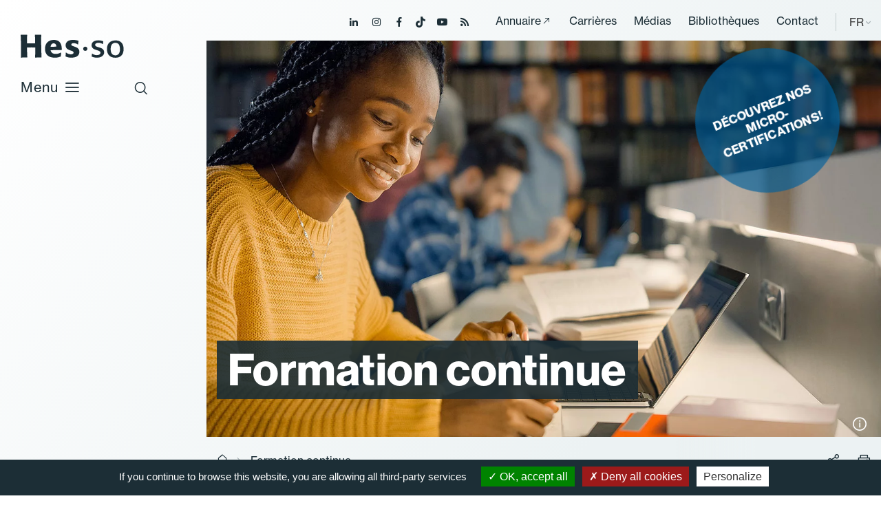

--- FILE ---
content_type: text/html; charset=utf-8
request_url: https://www.hes-so.ch/formation-continue?tx_wnghesformation_mestrainingscontinus%5B%40widget_0%5D%5BcurrentPage%5D=22&tx_wnghesformation_mestrainingscontinus%5Bpaginatedltrainings%5D%5BcurrentPage%5D=3&cHash=d3efc74a7af418e624e35f3194ee19e7
body_size: 15553
content:
<!DOCTYPE html>
<html lang="fr-FR">
<head>

<meta charset="utf-8">
<!-- 
	Copyright 2019 WNG SA, all rights reserved
	
	  WNG SA - Passage St-François 9 - CH-1003 Lausanne
	  Tel +41 21 320 11 11 - Fax +41 21 320 11 10
	  http://www.wng.ch/ - info[at]wng[dot]ch

	This website is powered by TYPO3 - inspiring people to share!
	TYPO3 is a free open source Content Management Framework initially created by Kasper Skaarhoj and licensed under GNU/GPL.
	TYPO3 is copyright 1998-2025 of Kasper Skaarhoj. Extensions are copyright of their respective owners.
	Information and contribution at https://typo3.org/
-->

<base href="https://www.hes-so.ch/">


<meta name="generator" content="TYPO3 CMS" />
<meta name="description" content="Découvrez nos formations continues. Les MAS, EMBA, CAS et DAS dispensés à la HES-SO complètent et élargissent vos compétences professionnelles." />
<meta name="author" content="WNG agence digitale" />
<meta name="keywords" content="HES-SO Etudes Domaines Etudiants" />
<meta name="twitter:card" content="summary" />
<meta name="copyright" content="WNG SA © 2019" />


<link rel="stylesheet" href="https://www.hes-so.ch/typo3conf/ext/wng_flux_rss/Resources/Public/css/main.css?1732289560" media="all">
<link rel="stylesheet" href="https://www.hes-so.ch/typo3conf/ext/wng_site/Resources/Public/hh_ckeditor_custom/Resources/Public/Css/custom_ckeditor.css?1716288070" media="all">
<link rel="stylesheet" href="https://www.hes-so.ch/typo3conf/ext/wng_hesformation/Resources/Public/css/leaflet/leaflet.css?1716288041" media="all">
<link rel="stylesheet" href="https://www.hes-so.ch/typo3conf/ext/wng_alumni/Resources/Public/css/style.css?1730382892" media="all">
<link rel="stylesheet" href="https://www.hes-so.ch/typo3conf/ext/solr/Resources/Public/StyleSheets/Frontend/suggest.css?1730442585" media="all">
<link rel="stylesheet" href="https://www.hes-so.ch/typo3conf/ext/wng_referentiel/Resources/Public/css/main.css?1716288033" media="all">
<link rel="stylesheet" href="https://www.hes-so.ch/typo3conf/ext/solr/Resources/Public/StyleSheets/Frontend/results.css?1730442585" media="all">
<link rel="stylesheet" href="https://www.hes-so.ch/typo3conf/ext/solr/Resources/Public/StyleSheets/Frontend/loader.css?1730442585" media="all">
<link rel="stylesheet" href="https://www.hes-so.ch/typo3conf/ext/wng_hesformation/Resources/Public/css/leaflet/MarkerCluster.css?1716288041" media="all">
<link rel="stylesheet" href="https://www.hes-so.ch/typo3conf/ext/wng_hesformation/Resources/Public/css/leaflet/MarkerCluster.Default.css?1716288041" media="all">
<link rel="stylesheet" href="https://www.hes-so.ch/typo3conf/ext/wng_hesformation/Resources/Public/css/main.css?1716288034" media="all">
<link rel="stylesheet" href="https://www.hes-so.ch/typo3conf/ext/wng_devpro/Resources/Public/css/main.css?1716288037" media="all">
<link rel="stylesheet" href="https://www.hes-so.ch/typo3temp/assets/css/bootstrap_a0e2682de32bd045a45ca841f3740320.css?1762174482" media="all">
<link rel="stylesheet" href="https://www.hes-so.ch/typo3temp/assets/css/slick-theme_a0e2682de32bd045a45ca841f3740320.css?1762174482" media="all">
<link rel="stylesheet" href="https://www.hes-so.ch/typo3temp/assets/css/slick_a0e2682de32bd045a45ca841f3740320.css?1762174482" media="all">
<link rel="stylesheet" href="https://www.hes-so.ch/typo3temp/assets/css/print_a0e2682de32bd045a45ca841f3740320.css?1762174482" media="all">
<link rel="stylesheet" href="https://www.hes-so.ch/typo3temp/assets/css/lightgallery_a0e2682de32bd045a45ca841f3740320.css?1762174482" media="all">
<link rel="stylesheet" href="https://www.hes-so.ch/typo3temp/assets/css/jcf_a0e2682de32bd045a45ca841f3740320.css?1762174482" media="all">
<link rel="stylesheet" href="https://www.hes-so.ch/typo3temp/assets/css/perfect-scrollbar.min_a0e2682de32bd045a45ca841f3740320.css?1762174482" media="all">
<link rel="stylesheet" href="https://www.hes-so.ch/typo3temp/assets/css/main_a0e2682de32bd045a45ca841f3740320.css?1762174482" media="all">
<link rel="stylesheet" href="https://www.hes-so.ch/typo3temp/assets/css/hesso_a0e2682de32bd045a45ca841f3740320.css?1762174482" media="all">

<style>
/*<![CDATA[*/
<!-- 
/*InlineDefaultCss*/
/* default styles for extension "tx_frontend" */
    .ce-align-left { text-align: left; }
    .ce-align-center { text-align: center; }
    .ce-align-right { text-align: right; }

    .ce-table td, .ce-table th { vertical-align: top; }

    .ce-textpic, .ce-image, .ce-nowrap .ce-bodytext, .ce-gallery, .ce-row, .ce-uploads li, .ce-uploads div { overflow: hidden; }

    .ce-left .ce-gallery, .ce-column { float: left; }
    .ce-center .ce-outer { position: relative; float: right; right: 50%; }
    .ce-center .ce-inner { position: relative; float: right; right: -50%; }
    .ce-right .ce-gallery { float: right; }

    .ce-gallery figure { display: table; margin: 0; }
    .ce-gallery figcaption { display: table-caption; caption-side: bottom; }
    .ce-gallery img { display: block; }
    .ce-gallery iframe { border-width: 0; }
    .ce-border img,
    .ce-border iframe {
        border: 2px solid #000000;
        padding: 0px;
    }

    .ce-intext.ce-right .ce-gallery, .ce-intext.ce-left .ce-gallery, .ce-above .ce-gallery {
        margin-bottom: 10px;
    }
    .ce-image .ce-gallery { margin-bottom: 0; }
    .ce-intext.ce-right .ce-gallery { margin-left: 10px; }
    .ce-intext.ce-left .ce-gallery { margin-right: 10px; }
    .ce-below .ce-gallery { margin-top: 10px; }

    .ce-column { margin-right: 10px; }
    .ce-column:last-child { margin-right: 0; }

    .ce-row { margin-bottom: 10px; }
    .ce-row:last-child { margin-bottom: 0; }

    .ce-above .ce-bodytext { clear: both; }

    .ce-intext.ce-left ol, .ce-intext.ce-left ul { padding-left: 40px; overflow: auto; }

    /* Headline */
    .ce-headline-left { text-align: left; }
    .ce-headline-center { text-align: center; }
    .ce-headline-right { text-align: right; }

    /* Uploads */
    .ce-uploads { margin: 0; padding: 0; }
    .ce-uploads li { list-style: none outside none; margin: 1em 0; }
    .ce-uploads img { float: left; padding-right: 1em; vertical-align: top; }
    .ce-uploads span { display: block; }

    /* Table */
    .ce-table { width: 100%; max-width: 100%; }
    .ce-table th, .ce-table td { padding: 0.5em 0.75em; vertical-align: top; }
    .ce-table thead th { border-bottom: 2px solid #dadada; }
    .ce-table th, .ce-table td { border-top: 1px solid #dadada; }
    .ce-table-striped tbody tr:nth-of-type(odd) { background-color: rgba(0,0,0,.05); }
    .ce-table-bordered th, .ce-table-bordered td { border: 1px solid #dadada; }

    /* Space */
    .frame-space-before-extra-small { margin-top: 1em; }
    .frame-space-before-small { margin-top: 2em; }
    .frame-space-before-medium { margin-top: 3em; }
    .frame-space-before-large { margin-top: 4em; }
    .frame-space-before-extra-large { margin-top: 5em; }
    .frame-space-after-extra-small { margin-bottom: 1em; }
    .frame-space-after-small { margin-bottom: 2em; }
    .frame-space-after-medium { margin-bottom: 3em; }
    .frame-space-after-large { margin-bottom: 4em; }
    .frame-space-after-extra-large { margin-bottom: 5em; }

    /* Frame */
    .frame-ruler-before:before { content: ''; display: block; border-top: 1px solid rgba(0,0,0,0.25); margin-bottom: 2em; }
    .frame-ruler-after:after { content: ''; display: block; border-bottom: 1px solid rgba(0,0,0,0.25); margin-top: 2em; }
    .frame-indent { margin-left: 15%; margin-right: 15%; }
    .frame-indent-left { margin-left: 33%; }
    .frame-indent-right { margin-right: 33%; }
/* default styles for extension "tx_wngalumni" */
    textarea.f3-form-error {
        background-color:#FF9F9F;
        border: 1px #FF0000 solid;
    }

    input.f3-form-error {
        background-color:#FF9F9F;
        border: 1px #FF0000 solid;
    }

    .tx-wng-alumni table {
        border-collapse:separate;
        border-spacing:10px;
    }


    .tx-wng-alumni table td {
        vertical-align:top;
    }

    .typo3-messages .message-error {
        color:red;
    }

    .typo3-messages .message-ok {
        color:green;
    }

-->
/*]]>*/
</style>



<script src="https://www.hes-so.ch/typo3conf/ext/wng_hesformation/Resources/Public/js/leaflet/leaflet.js?1716288041"></script>
<script src="https://www.hes-so.ch/typo3conf/ext/wng_hesformation/Resources/Public/js/leaflet/countries.js?1716288041"></script>
<script src="https://www.hes-so.ch/typo3conf/ext/wng_hesformation/Resources/Public/js/leaflet/allcountries.js?1716288041"></script>
<script src="https://www.hes-so.ch/typo3conf/ext/wng_hesformation/Resources/Public/js/leaflet/leaflet.markercluster-src.js?1716288041"></script>
<script src="https://www.hes-so.ch/typo3conf/ext/wng_site/Resources/Public/HES-SO/JavaScript/vendor/jquery-3.4.1.min.js?1716288056"></script>



<title>HES-SO - Formation continue - DAS, CAS, MAS et EMBA</title><link rel="shortcut icon" type="image/x-icon" href="https://www.hes-so.ch/typo3conf/ext/wng_site/Resources/Public/HES-SO/img/favicon/favicon.ico" /><meta name="viewport" content="width=device-width, initial-scale=1, maximum-scale=1">  <script type="text/javascript" src="/typo3conf/ext/wng_site/Resources/Public/HES-SO/tarteaucitron/tarteaucitron.js"></script>
  <script type="text/javascript">
    tarteaucitron.init({
      "hashtag": "#tarteaucitron", /* Ouverture automatique du panel avec le hashtag */
      "highPrivacy": false, /* désactiver le consentement implicite (en naviguant) ? */
      "orientation": "bottom", /* le bandeau doit être en haut (top) ou en bas (bottom) ? */
      "adblocker": false, /* Afficher un message si un adblocker est détecté */
      "showAlertSmall": false, /* afficher le petit bandeau en bas à droite ? */
      "cookieslist": true, /* Afficher la liste des cookies installés ? */
      "removeCredit": true, /* supprimer le lien vers la source ? */
      "moreInfoLink": true,
      "showIcon": false
    });
  </script>
<script type="text/javascript">
  tarteaucitron.user.googletagmanagerId = 'GTM-MJ7G2PC';
  (tarteaucitron.job = tarteaucitron.job || []).push('googletagmanager');
</script>

<script type="text/javascript">
tarteaucitron.user.gtagUa = 'AW-10842674302';
tarteaucitron.user.gtagMore = function () { /* add here your optionnal gtag() */ };
(tarteaucitron.job = tarteaucitron.job || []).push('gtag');
</script>
                                                     
<script type="text/javascript">
tarteaucitron.user.facebookpixelId = '547785645672153'; tarteaucitron.user.facebookpixelMore = function () { /* add here your optionnal facebook pixel function */ };
(tarteaucitron.job = tarteaucitron.job || []).push('facebookpixel');
</script>
<noscript><img height="1" width="1" src="https://www.facebook.com/tr?id=547785645672153&ev=PageView&noscript=1"/></noscript>  

<script type="text/javascript">
  tarteaucitron.user.linkedininsighttag = '607329';
  (tarteaucitron.job = tarteaucitron.job || []).push('linkedininsighttag');
</script>
<link rel="home" href="https://master.hes-so.ch/stockage" />      <link rel="apple-touch-icon" sizes="57x57" href="https://www.hes-so.ch/typo3conf/ext/wng_site/Resources/Public/HES-SO/img/favicon/apple-icon-57x57.png">
      <link rel="apple-touch-icon" sizes="60x60" href="https://www.hes-so.ch/typo3conf/ext/wng_site/Resources/Public/HES-SO/img/favicon/apple-icon-60x60.png">
      <link rel="apple-touch-icon" sizes="72x72" href="https://www.hes-so.ch/typo3conf/ext/wng_site/Resources/Public/HES-SO/img/favicon/apple-icon-72x72.png">
      <link rel="apple-touch-icon" sizes="76x76" href="https://www.hes-so.ch/typo3conf/ext/wng_site/Resources/Public/HES-SO/img/favicon/apple-icon-76x76.png">
      <link rel="apple-touch-icon" sizes="114x114" href="https://www.hes-so.ch/typo3conf/ext/wng_site/Resources/Public/HES-SO/img/favicon/apple-icon-114x114.png">
      <link rel="apple-touch-icon" sizes="120x120" href="https://www.hes-so.ch/typo3conf/ext/wng_site/Resources/Public/HES-SO/img/favicon/apple-icon-120x120.png">
      <link rel="apple-touch-icon" sizes="144x144" href="https://www.hes-so.ch/typo3conf/ext/wng_site/Resources/Public/HES-SO/img/favicon/apple-icon-144x144.png">
      <link rel="apple-touch-icon" sizes="152x152" href="https://www.hes-so.ch/typo3conf/ext/wng_site/Resources/Public/HES-SO/img/favicon/apple-icon-152x152.png">
      <link rel="apple-touch-icon" sizes="180x180" href="https://www.hes-so.ch/typo3conf/ext/wng_site/Resources/Public/HES-SO/img/favicon/apple-icon-180x180.png">
      <link rel="icon" type="image/png" sizes="192x192" href="https://www.hes-so.ch/typo3conf/ext/wng_site/Resources/Public/HES-SO/img/favicon/android-icon-192x192.png">
      <link rel="icon" type="image/png" sizes="32x32" href="https://www.hes-so.ch/typo3conf/ext/wng_site/Resources/Public/HES-SO/img/favicon/favicon-32x32.png">
      <link rel="icon" type="image/png" sizes="96x96" href="https://www.hes-so.ch/typo3conf/ext/wng_site/Resources/Public/HES-SO/img/favicon/favicon-96x96.png">
      <link rel="icon" type="image/png" sizes="16x16" href="https://www.hes-so.ch/typo3conf/ext/wng_site/Resources/Public/HES-SO/img/favicon/favicon-16x16.png"><link href="https://fonts.googleapis.com/css?family=Roboto:400,500,700&display=swap" rel="stylesheet"><link href="https://fonts.googleapis.com/css?family=Montserrat:400,500,600,700&display=swap" rel="stylesheet"><script type='text/javascript' src='//platform-api.sharethis.com/js/sharethis.js#property=5d53f9c24cd0540012f203ca&product=social-ab' async='async'></script>
<link rel="canonical" href="https://www.hes-so.ch/formation-continue?tx_wnghesformation_mestrainingscontinus%5B%40widget_0%5D%5BcurrentPage%5D=22&amp;tx_wnghesformation_mestrainingscontinus%5Bpaginatedltrainings%5D%5BcurrentPage%5D=3&amp;cHash=d3efc74a7af418e624e35f3194ee19e7"/>

<link rel="alternate" hreflang="fr-FR" href="https://www.hes-so.ch/formation-continue?tx_wnghesformation_mestrainingscontinus%5B%40widget_0%5D%5BcurrentPage%5D=22&amp;tx_wnghesformation_mestrainingscontinus%5Bpaginatedltrainings%5D%5BcurrentPage%5D=3&amp;cHash=d3efc74a7af418e624e35f3194ee19e7"/>
<link rel="alternate" hreflang="en-GB" href="https://www.hes-so.ch/en/continuing-education?tx_wnghesformation_mestrainingscontinus%5B%40widget_0%5D%5BcurrentPage%5D=22&amp;tx_wnghesformation_mestrainingscontinus%5Bpaginatedltrainings%5D%5BcurrentPage%5D=3&amp;cHash=d3efc74a7af418e624e35f3194ee19e7"/>
<link rel="alternate" hreflang="de-DE" href="https://www.hes-so.ch/de/weiterbildung?tx_wnghesformation_mestrainingscontinus%5B%40widget_0%5D%5BcurrentPage%5D=22&amp;tx_wnghesformation_mestrainingscontinus%5Bpaginatedltrainings%5D%5BcurrentPage%5D=3&amp;cHash=d3efc74a7af418e624e35f3194ee19e7"/>
<link rel="alternate" hreflang="x-default" href="https://www.hes-so.ch/formation-continue?tx_wnghesformation_mestrainingscontinus%5B%40widget_0%5D%5BcurrentPage%5D=22&amp;tx_wnghesformation_mestrainingscontinus%5Bpaginatedltrainings%5D%5BcurrentPage%5D=3&amp;cHash=d3efc74a7af418e624e35f3194ee19e7"/>
</head>
<body>
<div class="top-header">
  <ul class="header-social">
    <li><a href="https://ch.linkedin.com/school/university-of-applied-sciences-western-switzerland/" target="_blank"><span class="icon-linkedin"></span></a></li>
    <li><a href="https://www.instagram.com/hessoeducation/" target="_blank"><span class="icon-instagram"></span></a></li>
    <li><a href="https://www.facebook.com/hesso" target="_blank"><span class="icon-facebook"></span></a></li>
    <li><a href="https://www.tiktok.com/@hessoeducation" target="_blank"><span class="icon-tiktok"></span></a></li>
    <li><a href="https://www.youtube.com/hessofilms" target="_blank"><span class="icon-youtube"></span></a></li>
    <li><a href="https://www.hes-so.ch/actualites/flux-rss" target="_blank"><span class="icon-rss-feed"></span></a></li>
  </ul>
  <div class="top-menu">
    <ul><li><a href="https://people.hes-so.ch/fr/" target="_blank">Annuaire</a></li><li><a href="/la-hes-so/carrieres" target="_top">Carrières</a></li><li><a href="/medias-et-communication" target="_top">Médias</a></li><li><a href="/recherche-innovation/information-scientifique/bibliotheques" target="_top">Bibliothèques</a></li><li><a href="/contact" target="_top">Contact</a></li></ul>
  </div>
  <div class="lang-container">
    
      <span>FR</span>
    
    
    
    
    <ul class="lang-nav"><li class="active lang"> <a href="/formation-continue" target="_top">FR</a> </li><li class="lang"> <a href="/en/continuing-education" target="_top">EN</a> </li><li class="lang"> <a href="/de/weiterbildung" target="_top">DE</a> </li></ul>
  </div>
</div>
<header id="header" class="sticky">
  <div class="header-close icon-close-2"></div>
  <nav class="navbar navbar-expand-lg navbar-light">
    <a class="navbar-brand" href="https://www.hes-so.ch/accueil" title="HES-SO">
      <!--<img src="https://www.hes-so.ch/typo3conf/ext/wng_site/Resources/Public/HES-SO/img/logo-hes-so-white.svg" alt="HES-SO logo" class="logo-white">
      <img src="https://www.hes-so.ch/typo3conf/ext/wng_site/Resources/Public/HES-SO/img/logo-hes-so-black.svg" alt="HES-SO logo" class="logo-blue">-->
      <img src="https://www.hes-so.ch/typo3conf/ext/wng_site/Resources/Public/HES-SO/img/logo_hesso_light_white.svg" alt="HES-SO logo" class="logo-white">
      <img src="https://www.hes-so.ch/typo3conf/ext/wng_site/Resources/Public/HES-SO/img/logo_hesso_light.svg" alt="HES-SO logo" class="logo-blue">
      <img src="https://www.hes-so.ch/typo3conf/ext/wng_site/Resources/Public/HES-SO/img/logo_hesso_master_tablet_white.svg" alt="HES-SO logo" class="logo-white-tablet">
      <img src="https://www.hes-so.ch/typo3conf/ext/wng_site/Resources/Public/HES-SO/img/logo_hesso_master_tablet.svg" alt="HES-SO logo" class="logo-blue-tablet">
    </a>
    <div class="header-top">
      <div class="search-icon">
        <span class="icon-search"></span>
        <span class="icon-close-2"></span>
      </div>
      <a href="" class="open-menu">
        Menu
        <div class="open-menu-btn icon-menu"></div>
      </a>
    </div>

    <div class="header-content">
      <div class="collapse navbar-collapse sticky" id="navbarSupportedContent">
        <ul class="navbar-nav mr-auto"><li class="hasSub"><a href="/bachelor" target="_top" title="/bachelor" class="dropdown-link">Bachelor</a><div class="dropdown-menu level-2nd"><ul><li class="level-2nd"><a href="/bachelor" target="_top">Les formations</a></li><li class="level-2nd"><a href="/la-hes-so/etudier-a-la-hes-so/admissions/admissions-en-bachelor" target="_top">Modalités d&#039;admission</a></li><li class="level-2nd"><a href="/la-hes-so/etudier-a-la-hes-so/titres-delivres-et-reconnaissance" target="_top">Titres délivrés et reconnaissance</a></li><li class="level-2nd"><a href="/la-hes-so/etudier-a-la-hes-so/services-aux-etudiant-es/couts-bourses-et-prets" target="_top">Coûts, bourses et prêts</a></li><li class="level-2nd"><a href="/la-hes-so/etudier-a-la-hes-so/mobilite-et-internationalisation-des-etudes" target="_top">Mobilité</a></li></ul></div></li><li class="hasSub"><a href="/master" target="_top" title="/master" class="dropdown-link">Master</a><div class="dropdown-menu level-2nd"><ul><li class="level-2nd"><a href="/master" target="_top">Les formations</a></li><li class="level-2nd"><a href="/la-hes-so/etudier-a-la-hes-so/admissions/admissions-et-reglements-en-master" target="_top">Modalités d&#039;admission</a></li><li class="level-2nd"><a href="/la-hes-so/etudier-a-la-hes-so/titres-delivres-et-reconnaissance" target="_top">Titres délivrés et reconnaissance</a></li><li class="level-2nd"><a href="/la-hes-so/etudier-a-la-hes-so/services-aux-etudiant-es/couts-bourses-et-prets" target="_top">Coûts, bourses et prêts</a></li><li class="level-2nd"><a href="/la-hes-so/etudier-a-la-hes-so/mobilite-et-internationalisation-des-etudes" target="_top">Mobilité</a></li><li class="level-2nd"><a href="/master/hes-so-master" target="_top">HES-SO Master</a></li></ul></div></li><li class="nav-item active"><a href="/formation-continue" target="_top">Formation continue</a></li><li class="hasSub"><a href="/recherche-innovation/la-recherche-a-la-hes-so" target="_top" title="/recherche-innovation" class="dropdown-link">Recherche et Innovation</a><div class="dropdown-menu level-2nd"><ul><li class="level-2nd"><a href="/recherche-innovation/la-recherche-a-la-hes-so" target="_top">La recherche à la HES-SO</a></li><li class="level-2nd"><a href="/recherche-innovation/projets-de-recherche" target="_top">Projets de recherche</a></li><li class="level-2nd"><a href="/recherche-innovation/instituts-de-recherche" target="_top">Instituts et compétences</a></li><li class="level-2nd"><a href="/recherche-innovation/soutien-a-la-recherche/acquisition-de-fonds-de-tiers" target="_top">Acquisition de fonds de tiers</a></li><li class="level-2nd"><a href="/recherche-innovation/releve-et-carrieres-academiques" target="_top">Relève et carrières académiques</a></li><li class="level-2nd"><a href="/recherche-innovation/open-science" target="_top">Open Science</a></li><li class="level-2nd"><a href="/recherche-innovation/integrite-scientifique" target="_top">Intégrité scientifique</a></li><li class="level-2nd"><a href="/recherche-innovation/information-scientifique" target="_top">Information scientifique – CISO</a></li></ul></div></li><li class="hasSub"><a href="/domaines-et-hautes-ecoles" target="_top" title="/domaines-et-hautes-ecoles" class="dropdown-link">Domaines et hautes écoles</a><div class="dropdown-menu level-2nd"><ul><li class="level-2nd"><a href="/domaines-et-hautes-ecoles/hautes-ecoles" target="_top">Hautes écoles</a></li><li class="level-2nd"><a href="/domaines-et-hautes-ecoles/design-et-arts-visuels" target="_top">Design et Arts visuels</a></li><li class="level-2nd"><a href="/domaines-et-hautes-ecoles/economie-et-services" target="_top">Economie et Services</a></li><li class="level-2nd"><a href="/domaines-et-hautes-ecoles/ingenierie-et-architecture" target="_top">Ingénierie et Architecture</a></li><li class="level-2nd"><a href="/domaines-et-hautes-ecoles/musique-et-arts-de-la-scene" target="_top">Musique et Arts de la scène</a></li><li class="level-2nd"><a href="/domaines-et-hautes-ecoles/sante" target="_top">Santé</a></li><li class="level-2nd"><a href="/domaines-et-hautes-ecoles/travail-social" target="_top">Travail social</a></li></ul></div></li><li class="hasSub"><a href="/la-hes-so" target="_top" title="/la-hes-so" class="dropdown-link">La HES-SO</a><div class="dropdown-menu level-2nd"><ul><li class="hasSub level-2nd"><a href="/la-hes-so/a-propos" target="_top" title="/la-hes-so/a-propos" class="dropdown-link">A propos</a><div class="dropdown-menu level-3rd"><ul><li class="level-3rd"><a href="/la-hes-so/a-propos/histoire" target="_top">Histoire</a></li><li class="level-3rd"><a href="/la-hes-so/a-propos/gouvernance" target="_top">Gouvernance</a></li><li class="level-3rd"><a href="/la-hes-so/a-propos/priorites-25-28" target="_top">Priorités 25-28</a></li><li class="level-3rd"><a href="/la-hes-so/a-propos/la-hes-so-en-chiffres" target="_top">En chiffres</a></li><li class="level-3rd"><a href="/la-hes-so/a-propos/responsabilite-societale" target="_top">Responsabilité sociétale</a></li><li class="level-3rd"><a href="/la-hes-so/a-propos/amelioration-continue" target="_top">Amélioration continue</a></li><li class="level-3rd"><a href="/la-hes-so/a-propos/reglements-et-procedures" target="_top">Conventions et règlements</a></li></ul></div></li><li class="level-2nd"><a href="/la-hes-so/etudier-a-la-hes-so" target="_top">Etudier à la HES-SO</a></li><li class="level-2nd"><a href="/la-hes-so/soutien-a-lenseignement" target="_top">Soutien à l&#039;enseignement</a></li><li class="level-2nd"><a href="/la-hes-so/transformation-numerique" target="_top">Transformation numérique</a></li><li class="level-2nd"><a href="/la-hes-so/durabilite" target="_top">Durabilité</a></li><li class="level-2nd"><a href="/la-hes-so/egalite-et-diversite" target="_top">Egalité et Diversité</a></li><li class="level-2nd"><a href="/la-hes-so/international" target="_top">International</a></li><li class="level-2nd"><a href="/la-hes-so/unita" target="_top">UNITA</a></li><li class="level-2nd"><a href="/la-hes-so/carrieres" target="_top">Carrières</a></li></ul></div></li></ul>
      </div>

      <div class="header-menu sticky">
        <ul><li><a href="https://people.hes-so.ch/fr/" target="_blank">Annuaire</a></li><li><a href="/la-hes-so/carrieres" target="_top">Carrières</a></li><li><a href="/medias-et-communication" target="_top">Médias</a></li><li><a href="/recherche-innovation/information-scientifique/bibliotheques" target="_top">Bibliothèques</a></li><li><a href="/contact" target="_top">Contact</a></li></ul>
        <ul class="lang-nav"><li class="active lang"> <a href="/formation-continue" target="_top">FR</a> </li><li class="lang"> <a href="/en/continuing-education" target="_top">EN</a> </li><li class="lang"> <a href="/de/weiterbildung" target="_top">DE</a> </li></ul>
        <ul class="header-social">
          <li><a href="https://ch.linkedin.com/school/university-of-applied-sciences-western-switzerland/" target="_blank"><span class="icon-linkedin"></span></a></li>
          <li><a href="https://www.instagram.com/hessoeducation/" target="_blank"><span class="icon-instagram"></span></a></li>
          <li><a href="https://www.facebook.com/hesso" target="_blank"><span class="icon-facebook"></span></a></li>
          <li><a href="https://www.tiktok.com/@hessoeducation" target="_blank"><span class="icon-tiktok"></span></a></li>
          <li><a href="https://www.youtube.com/hessofilms" target="_blank"><span class="icon-youtube"></span></a></li>
          <li><a href="https://www.hes-so.ch/actualites/flux-rss" target="_blank"><span class="icon-rss-feed"></span></a></li>
        </ul>
      </div>
    </div>
  </nav>
  <div class="search-header">

      
    

            <div id="c17991" class="frame frame-default frame-type-list frame-layout-0">
                
                
                    



                
                
                    

	



                
                

    
        
<div class="tx_solr">
	<div class="row">
		<div class="col-md-12">
			
	

	<div class="tx-solr-search-form">
		<div class="tx-indexedsearch-searchbox">
			<form method="get" id="tx-solr-search-form-pi-results" action="/accueil/recherche" data-suggest="/accueil/recherche?type=7384" data-suggest-header="Meilleurs résultats" accept-charset="utf-8">
				<fieldset>
					<div class="input-group tx-indexedsearch-form">
						

						

						<input type="text" class="tx-solr-q js-solr-q tx-solr-suggest tx-solr-suggest-focus tx-indexedsearch-searchbox-sword"
							name="tx_solr[q]" value="" placeholder="Votre recherche" />
					</div>
					<div class="input-group-btn tx-indexedsearch-search-submit">
						<button class="btn btn-default tx-solr-submit tx-indexedsearch-searchbox-button" type="submit"></button>
					</div>
				</fieldset>
				<span class="reset-search">Effacer</span>
			</form>
		</div>
	</div>



		</div>
	</div>
</div>
    


                
                    



                
                
                    



                
            </div>

        



    <div class="quicklink">
      <h3>Liens rapides</h3>
      <ul><li><a href="/la-hes-so/etudier-a-la-hes-so/admissions" target="_top">Modalités d’admission</a></li><li><a href="/la-hes-so/carrieres" target="_top">Carrières et emploi</a></li><li><a href="https://people.hes-so.ch/fr/" target="_blank">Annuaire</a></li></ul>
    </div>
  </div>
</header>



  
  
  <div class="content-top big  content-top-subpage">
    <div class="ajax_addfavorite global" hidden >
      <a href="https://master.hes-so.ch/filieres-master/liste-des-formations/liste-des-favoris"> <span class="icon-star-full"></span> </a>
    </div>
    
          
          

              <div class="content-slider-carrousel">
                <div class="carouselhes slide carousel-fade" >
                  <div class="carousel-inner">
                    
                    
                    

                      

                        <div class="carousel-item active ">
                          <img data-description="© Adobe Stock / Gorodenkoff" class="slide-img-top" src="https://www.hes-so.ch/fileadmin/_processed_/6/d/csm_formation-continue_AdobeStock_Gorodenkoff_bandeau_9984628140.jpg" width="1874" height="800" alt="Etudiante en train de travailler dans une bibliothèque" title="Formation continue" />
                        </div>
                      
                    
                      
                    
                      
                        
                      
                    
                  </div>

                </div>
                <div class="title-container">
                  <div class="container">
                    <div class="row">
                      <div class="col-md-12">
                        <h1>Formation continue
                        
                          <div class="banner-legend"><p>© Adobe Stock / Gorodenkoff</p></div><span class="banner-legen-icon" style=""    ><i class="icon-info"></i></span>
                        
                        </h1>
                      </div>
                    </div>
                  </div>
                </div>
              </div>
            
        

  </div>
  
      <div class="breadcrumb big">
        <div class="container">
          <div class="row">
            <div class="col-md-12">
              <div class="breadcrumb-container"><a href="/accueil" target="_top"><i class="icon-home"></i><span style="display:none;">hes-so.ch</span></a><i class="icon-chevron-right"></i><span class="current-breadcrumb">Formation continue</span></div> 
              <div class="social-btn-print">
                <div class="sharethis-inline-share-buttons"></div>
                <span class="btn-share">
                    <i class="icon-share"></i>
                  </span>
                <span class="btn-print">
                      <i class="icon-print"></i>
                  </span>
              </div>
            </div>
          </div>
        </div>
      </div>
    
  <!--TYPO3SEARCH_begin-->
  <div id="content">
    <div class="container">
      <div id="main-content">
        <div class="row">
          <div class="left-content col-xl-8">
            
              <div class="page-header">
                
    

            <div id="c9581" class="frame frame-default frame-type-textpic frame-layout-0">
                
                
                    



                
                

	
		

	



	


                

	<div class="ce-textpic ce-center ce-above">
		
			



		

		
				<div class="ce-bodytext">
					
					<p>Les hautes écoles de la HES-SO proposent plus de 250 formations continues qui s’inscrivent dans le principe de l'apprentissage tout au long de la vie. L’offre de la formation continue certifiante à la HES-SO est composée de Microcertifications, CAS, DAS, MAS et EMBA, dispensés dans les six domaines de formations de la HES-SO. Cette offre complète et élargit les possibilités de développement des compétences professionnelles.&nbsp;</p>
				</div>
			

		
	</div>


                
                    



                
                
                    



                
            </div>

        


              </div>
            
            
          </div>
          <div class=" sidebar-content offset-xl-1 col-xl-3">
            
    

            <div id="c7670" class="frame frame-default frame-type-div frame-layout-0">
                
                
                    



                
                
                

    <hr class="ce-div" />


                
                    



                
                
                    



                
            </div>

        

<div id="c16679">
	<div class="dce-links">
		
			
					<a href="/la-hes-so/etudier-a-la-hes-so/admissions/admissions-en-formation-continue" target="_top" class="ico-class">
						Modalités d&#039;admission en Formation continue<span class="icon-arrow-right"></span>
					</a>
				
		
			
					<a href="https://intra3.hes-so.ch/modules/InternetFiles/readfile.asp?SharepointDLCDocId=HESSO-1024-1427" target="_blank" class="ico-class" download="download" rel="noreferrer">
						Règlement sur la Formation continue de la HES-SO<span class="icon-import"></span>
					</a>
				
		
	</div>
</div>
 
    <div class="panel-group" id="accordion-16676" role="tablist" aria-multiselectable="true">
       
            
                    
                        

    <div class="panel panel-default">
        <div class="panel-heading" role="tab" id="heading16677">
            <div  data-toggle="collapse" data-target="#collapse16677" class="collapsed" aria-expanded="true" aria-controls="collapse16677">
                
                    
                        
    

            <div id="c16678" class="frame frame-default frame-type-textpic frame-layout-0">
                
                
                    



                
                

	
		

	
			

	
			<h4 class="">
				Brochures
			</h4>
		



			



		  
	



	


                

	<div class="ce-textpic ce-center ce-above">
		
			



		

		
				
			

		
	</div>


                
                    



                
                
                    



                
            </div>

        


                    
                
            </div>
        </div>

            <div id="collapse16677" class="panel-collapse collapse" role="tabpanel" aria-labelledby="heading16677" data-parent="#accordion-16676">
                <div class="panel-body">
                    
                        
                            <div id="c16675">
	<div class="dce-links">
		
			
					<a href="https://intra3.hes-so.ch/modules/InternetFiles/readfile.asp?SharepointDLCDocId=HESSO-900-6400" target="_blank" class="ico-class" download="download" rel="noreferrer">
						Brochure Economie et Services<span class="icon-import"></span>
					</a>
				
		
			
					<a href="https://intra3.hes-so.ch/modules/InternetFiles/readfile.asp?SharepointDLCDocId=HESSO-900-6095" target="_blank" class="ico-class" download="download" rel="noreferrer">
						Brochure Ingénierie et Architecture<span class="icon-import"></span>
					</a>
				
		
			
					<a href="https://intra3.hes-so.ch/modules/InternetFiles/readfile.asp?SharepointDLCDocId=HESSO-900-6091" target="_blank" class="ico-class" download="download" rel="noreferrer">
						Brochure Musique et Arts de la scène<span class="icon-import"></span>
					</a>
				
		
	</div>
</div>
                        
                    
                </div>
            </div>
    </div>

                    
            
       
    </div>
<div class="registration-btn">
	<a href="https://www.hes-so.ch/formation-continue?cat2=722#structure-items" target="_blank">
		<span>Découvrez nos micro-certifications!</span>
	</a>
</div>
          </div>
        </div>
        <div class="bottom-content">
          
          <script type="text/javascript">
			numberimg29153 = 6;
		</script>
	

<script type="text/javascript">
	$(document).ready(function() {
		$('#bloc-container-29153 .bloc').each(function( index ) {
			if (index < numberimg29153) {
				$(this).addClass('bloc-show'); 
			}
		});
		$("#bloc-container-29153").each(function(){
			var blocChildren = $(this).children(".bloc").length; 
			if (blocChildren <= numberimg29153){
				$(this).find(".button-container").remove();
			}
		});
	});
</script>
<div id="c29153">
	<div id="bloc-container-29153" class="blocs-container row ">
		
				
						
							<a href="/formation-continue?cat2=157%2C156&amp;cHash=37ea84c981c8e6f8752a26e3a7903a6a#structure-items" target="_top" class="bloc col-xl-4 col-md-6">
								<div class="bloc-relative bloc-with-teaser">
									
										<img class="lazy" src="https://www.hes-so.ch/fileadmin/_processed_/4/1/csm_mas-emba_16f0bbd90a.png" width="450" height="325" alt="" />
									
									<div class="bloc-title">
										
										<h3>Master of Advanced Studies &amp; Executive Master of Business Administration</h3>
										<p>Minimum de 60 crédits ECTS.</p>
									</div>
									<span class="icon-arrow-right"></span>
								</div>
							</a>
						
							<a href="/formation-continue?cat2=158&amp;cHash=5381851310b228535809439005596f97#structure-items" target="_top" class="bloc col-xl-4 col-md-6">
								<div class="bloc-relative bloc-with-teaser">
									
										<img class="lazy" src="https://www.hes-so.ch/fileadmin/_processed_/6/3/csm_das_64e61584d4.png" width="450" height="325" alt="" />
									
									<div class="bloc-title">
										
										<h3>Diploma of Advanced Studies</h3>
										<p>Minimum de 30 crédits ECTS.</p>
									</div>
									<span class="icon-arrow-right"></span>
								</div>
							</a>
						
							<a href="/formation-continue?cat2=159&amp;cHash=161395b6d9a566e3ae90864cb0aa3499#structure-items" target="_top" class="bloc col-xl-4 col-md-6">
								<div class="bloc-relative bloc-with-teaser">
									
										<img class="lazy" src="https://www.hes-so.ch/fileadmin/_processed_/c/4/csm_cas_fc_9bdb913554.png" width="450" height="325" alt="" />
									
									<div class="bloc-title">
										
										<h3>Certificate of Advanced Studies</h3>
										<p>Minimum de 10 crédits ECTS. Dans certains domaines, une combinaison de plusieurs CAS permet l'obtention d'un MAS.</p>
									</div>
									<span class="icon-arrow-right"></span>
								</div>
							</a>
						
					
			
		
		<div class="button-container col-md-12">
			<a class="more-bloc" href="javascript:void(0)">Afficher plus</a>
		</div>
	</div>
</div><div class="box-color bg-light-grey">  
      
            <div class="container " id="57225">
                
                
                    
                        
    

            <div id="c57228" class="frame frame-default frame-type-textpic frame-layout-0">
                
                
                    



                
                

	
		

	



	


                

	<div class="ce-textpic ce-center ce-above">
		
			



		

		
				<div class="ce-bodytext">
					
					<p class="text-center">En août 2024, la HES-SO a introduit les <strong>Microcertifications</strong> comme nouvelle certification dans le cadre de la formation continue HES-SO. Les microcertifications sont des formations courtes s’inscrivant dans le développement de l’apprentissage tout au long de la vie promue dans le cadre de l’espace européen de l’enseignement supérieur. En termes de durée, elles sont, en Suisse, offertes pour des formations allant de 1 et 9 crédits ECTS (soit de 25h à 270h).</p>
				</div>
			

		
	</div>


                
                    



                
                
                    



                
            </div>

        


                    
                        
    

            <div id="c57227" class="frame frame-default frame-type-html frame-layout-0">
                
                
                    



                
                
                

    <br>


                
                    



                
                
                    



                
            </div>

        


                    
                        <div class="dce-button-container button-align-center">
	<a href="/formation-continue?cat2=722&amp;cHash=646761f2c7e6427879a9d02190ea2122#structure-items" target="_top" class="dce-button">
		Découvrez nos Microcertifications
	</a>
</div>
                    
                
            </div>
</div><div id="c29156">
	<div class="dce-links">
		
			
					<a href="/formation-continue?cat2=157%2C156%2C159%2C158%2C722&amp;cHash=85820476dcf81e085a7e7212e5ffdc10#structure-items" target="_top" class="ico-class">
						Afficher toutes les formations continues<span class="icon-arrow-right"></span>
					</a>
				
		
	</div>
</div>
    

            <div id="c7458" class="frame frame-default frame-type-div frame-layout-0">
                
                
                    



                
                
                

    <hr class="ce-div" />


                
                    



                
                
                    



                
            </div>

        


    

            <div id="c7457" class="frame frame-default frame-type-header frame-layout-0">
                
                
                    



                
                
                    

	
			

	
			
				

	
			<h2 class="">
				Rechercher une formation continue
			</h2>
		



			
		



			



		  
	



                
                
                
                    



                
                
                    



                
            </div>

        


    

            <div id="c18630" class="frame frame-default frame-type-textpic frame-layout-0">
                
                
                    



                
                

	
		

	



	


                

	<div class="ce-textpic ce-center ce-above">
		
			



		

		
				<div class="ce-bodytext">
					
					<p>Pour rechercher parmi toutes nos formations continues, utilisez le bouton "Filtres" ci-dessous.</p>
				</div>
			

		
	</div>


                
                    



                
                
                    



                
            </div>

        


    

            <div id="c5045" class="frame frame-default frame-type-list frame-layout-0">
                
                
                    



                
                
                    

	



                
                

    
        
	<div class="tx-wng-hesformation">
		

    <div class="structure-masonry" name="listfilter"  id="listfilter">
        <div class="filter-button-structure"><span class="icon-filter"></span>
            Filtres
        </div>

        <div class="resultfilterlist resultfilterform"
              >
        <p><span class="count">437</span>résultats trouvés</p>
        <p class="structuret-reset-button"><span class="icon-reload"></span>
            Réinitialiser les filtres
        </p>
        <div class="btn-filter-container">
            
    
    

    
    

    
    
        
    
        
    
        
    
        
    

    
    

    
    

    
    

    
    

    
    

            
    
    

    
    

    
    

    
    

    
    

    
    

            
    
    
        
    
        
    
        
    
        
    

    
    
        
    
        
    
        
    
        
    

    
    
        
    
        
    
        
    
        
    
        
    
        
    

    
    
        
    
        
    
        
    
        
    
        
    

    
    
        
    
        
    
        
    
        
    
        
    
        
    

    
    
        
    
        
    
        
    

    
    

            

        </div>

    </div>
    <div class="clearbtn "></div>

    <div class="structure-filter-popup">
        <a href="" class="close-filter-button"><span class="icon-close-2"></span></a>
        <form name="searchstructure" class="searchstructure" action="/formation-continue?tx_wnghesformation_mestrainingscontinus%5Baction%5D=listfilterAjax&amp;tx_wnghesformation_mestrainingscontinus%5Bcontroller%5D=Training&amp;cHash=afb8908f111c362f9938e077bb2b451c" method="post">
<div>
<input type="hidden" name="tx_wnghesformation_mestrainingscontinus[__referrer][@extension]" value="WngHesformation" />
<input type="hidden" name="tx_wnghesformation_mestrainingscontinus[__referrer][@controller]" value="Training" />
<input type="hidden" name="tx_wnghesformation_mestrainingscontinus[__referrer][@action]" value="listfilter" />
<input type="hidden" name="tx_wnghesformation_mestrainingscontinus[__referrer][arguments]" value="YToyOntzOjk6IkB3aWRnZXRfMCI7YToxOntzOjExOiJjdXJyZW50UGFnZSI7czoyOiIyMiI7fXM6MTk6InBhZ2luYXRlZGx0cmFpbmluZ3MiO2E6MTp7czoxMToiY3VycmVudFBhZ2UiO3M6MToiMyI7fX0=c2488f88f5e69ef8c502b2926532999665d8d120" />
<input type="hidden" name="tx_wnghesformation_mestrainingscontinus[__referrer][@request]" value="{&quot;@extension&quot;:&quot;WngHesformation&quot;,&quot;@controller&quot;:&quot;Training&quot;,&quot;@action&quot;:&quot;listfilter&quot;}31c925535e9cbbd4c67f63513f282db25b7b3624" />
<input type="hidden" name="tx_wnghesformation_mestrainingscontinus[__trustedProperties]" value="{&quot;searchstructure&quot;:{&quot;search&quot;:1,&quot;filteredCategories&quot;:[1,1,1,1,1,1,1,1,1,1,1,1],&quot;filteredCategories2&quot;:[1,1,1,1,1,1],&quot;filteredCategories3&quot;:[1,1,1,1,1,1,1,1,1,1,1,1,1,1,1,1,1,1,1,1,1,1,1,1,1,1,1,1,1,1,1,1,1,1]},&quot;nofilteredCategories4&quot;:1}9d97e8dad95a94225b5f9eea3d2afb05ad7be9ad" />
</div>

            <input id="listAjaxUrlStructure" type="hidden" name="" value="https://www.hes-so.ch/formation-continue?tx_wnghesformation_mestrainingscontinus%5Baction%5D=listfilterAjax&amp;tx_wnghesformation_mestrainingscontinus%5Bcontroller%5D=Training&amp;type=97&amp;cHash=afb8908f111c362f9938e077bb2b451c" />
            <fieldset>
                <div class="row">
                    <div class="col-lg-12 filter-search-container">
                        <input placeholder="Recherche par mots-clés" type="text" name="tx_wnghesformation_mestrainingscontinus[searchstructure][search]" value="" />
                    </div>

                    
                            <div class="col-sm-12 col-md-6 col-lg-4">
                            <p class="filter-parent-category">
                                Domaines
                            </p>
                            <ul class="categoryChild1">
    
           
        <li>
            <div class="checkbox">
                <label data-id="7" >
                    Design et Arts visuels
                    
                            <input type="hidden" name="tx_wnghesformation_mestrainingscontinus[searchstructure][filteredCategories]" value="" /><input class="filteredCategories" type="checkbox" name="tx_wnghesformation_mestrainingscontinus[searchstructure][filteredCategories][]" value="7" />
                            <span class="checkmark "></span>
                        


                </label>
                
            </div>
            
        </li>
        
    
           
        <li>
            <div class="checkbox">
                <label data-id="13" >
                    Economie et Services
                    
                            <input class="filteredCategories" type="checkbox" name="tx_wnghesformation_mestrainingscontinus[searchstructure][filteredCategories][]" value="13" />
                            <span class="checkmark "></span>
                        


                </label>
                
            </div>
            
        </li>
        
    
           
        <li>
            <div class="checkbox">
                <label data-id="15" >
                    Ingénierie et Architecture
                    
                            <input class="filteredCategories" type="checkbox" name="tx_wnghesformation_mestrainingscontinus[searchstructure][filteredCategories][]" value="15" />
                            <span class="checkmark "></span>
                        


                </label>
                
                    <span class="icon-chevron-down-2"></span>
                
            </div>
            
                <ul class="categoryChild2">
                    
                        <li>
                            <div class="checkbox">
                                <label>
                                    Technologies industrielles
                                    <input class="filteredCategories" type="checkbox" name="tx_wnghesformation_mestrainingscontinus[searchstructure][filteredCategories][]" value="188" />
                                    <span class="checkmark "></span>
                                </label>
                            </div>
                        </li>
                    
                        <li>
                            <div class="checkbox">
                                <label>
                                    Chimie et sciences de la vie
                                    <input class="filteredCategories" type="checkbox" name="tx_wnghesformation_mestrainingscontinus[searchstructure][filteredCategories][]" value="187" />
                                    <span class="checkmark "></span>
                                </label>
                            </div>
                        </li>
                    
                        <li>
                            <div class="checkbox">
                                <label>
                                    Construction et environnement
                                    <input class="filteredCategories" type="checkbox" name="tx_wnghesformation_mestrainingscontinus[searchstructure][filteredCategories][]" value="137" />
                                    <span class="checkmark "></span>
                                </label>
                            </div>
                        </li>
                    
                        <li>
                            <div class="checkbox">
                                <label>
                                    Technologies de l&#039;information et de la communication
                                    <input class="filteredCategories" type="checkbox" name="tx_wnghesformation_mestrainingscontinus[searchstructure][filteredCategories][]" value="136" />
                                    <span class="checkmark "></span>
                                </label>
                            </div>
                        </li>
                    

                </ul>
            
        </li>
        
    
           
        <li>
            <div class="checkbox">
                <label data-id="14" >
                    Musique et Arts de la scène
                    
                            <input class="filteredCategories" type="checkbox" name="tx_wnghesformation_mestrainingscontinus[searchstructure][filteredCategories][]" value="14" />
                            <span class="checkmark "></span>
                        


                </label>
                
            </div>
            
        </li>
        
    
           
        <li>
            <div class="checkbox">
                <label data-id="16" >
                    Santé
                    
                            <input class="filteredCategories" type="checkbox" name="tx_wnghesformation_mestrainingscontinus[searchstructure][filteredCategories][]" value="16" />
                            <span class="checkmark "></span>
                        


                </label>
                
            </div>
            
        </li>
        
    
           
        <li>
            <div class="checkbox">
                <label data-id="17" >
                    Travail social
                    
                            <input class="filteredCategories" type="checkbox" name="tx_wnghesformation_mestrainingscontinus[searchstructure][filteredCategories][]" value="17" />
                            <span class="checkmark "></span>
                        


                </label>
                
            </div>
            
        </li>
        
    
           
        <li>
            <div class="checkbox">
                <label data-id="6" >
                    Interdisciplinaire
                    
                            <input class="filteredCategories" type="checkbox" name="tx_wnghesformation_mestrainingscontinus[searchstructure][filteredCategories][]" value="6" />
                            <span class="checkmark "></span>
                        


                </label>
                
            </div>
            
        </li>
        
    
           
        <li>
            <div class="checkbox">
                <label data-id="1189" >
                    Autres
                    
                            <input class="filteredCategories" type="checkbox" name="tx_wnghesformation_mestrainingscontinus[searchstructure][filteredCategories][]" value="1189" />
                            <span class="checkmark "></span>
                        


                </label>
                
            </div>
            
        </li>
        
    
</ul>

                            </div>
                        
                    
                                <div class="col-sm-12 col-md-6 col-lg-4">
                                <p class="filter-parent-category">
                                    Formation continue
                                </p>
                                    <ul class="categoryChild1">
    
           
        <li>
            <div class="checkbox">
                <label data-id="157" >
                    EMBA
                    
                            <input type="hidden" name="tx_wnghesformation_mestrainingscontinus[searchstructure][filteredCategories2]" value="" /><input class="filteredCategories2" type="checkbox" name="tx_wnghesformation_mestrainingscontinus[searchstructure][filteredCategories2][]" value="157" />
                            <span class="checkmark "></span>
                        


                </label>
                
            </div>
            
        </li>
        
    
           
        <li>
            <div class="checkbox">
                <label data-id="156" >
                    MAS
                    
                            <input class="filteredCategories2" type="checkbox" name="tx_wnghesformation_mestrainingscontinus[searchstructure][filteredCategories2][]" value="156" />
                            <span class="checkmark "></span>
                        


                </label>
                
            </div>
            
        </li>
        
    
           
        <li>
            <div class="checkbox">
                <label data-id="159" >
                    CAS
                    
                            <input class="filteredCategories2" type="checkbox" name="tx_wnghesformation_mestrainingscontinus[searchstructure][filteredCategories2][]" value="159" />
                            <span class="checkmark "></span>
                        


                </label>
                
            </div>
            
        </li>
        
    
           
        <li>
            <div class="checkbox">
                <label data-id="158" >
                    DAS
                    
                            <input class="filteredCategories2" type="checkbox" name="tx_wnghesformation_mestrainingscontinus[searchstructure][filteredCategories2][]" value="158" />
                            <span class="checkmark "></span>
                        


                </label>
                
            </div>
            
        </li>
        
    
           
        <li>
            <div class="checkbox">
                <label data-id="375" >
                    Formation courte
                    
                            <input class="filteredCategories2" type="checkbox" name="tx_wnghesformation_mestrainingscontinus[searchstructure][filteredCategories2][]" value="375" />
                            <span class="checkmark "></span>
                        


                </label>
                
            </div>
            
        </li>
        
    
           
        <li>
            <div class="checkbox">
                <label data-id="722" >
                    Microcertifications
                    
                            <input class="filteredCategories2" type="checkbox" name="tx_wnghesformation_mestrainingscontinus[searchstructure][filteredCategories2][]" value="722" />
                            <span class="checkmark "></span>
                        


                </label>
                
            </div>
            
        </li>
        
    
</ul>

                                </div>
                            
                    
                            <div class="col-sm-12 col-md-6 col-lg-4">
                                <p class="filter-parent-category">
                                    Hautes écoles
                                </p>
                                <ul class="categoryChild1">
                                    <ul class="categoryChild1">
    
           
        <li>
            <div class="checkbox">
                <label data-id="359" >
                    HE-Arc
                    
                            <input type="hidden" name="tx_wnghesformation_mestrainingscontinus[searchstructure][filteredCategories3]" value="" /><input class="filteredCategories3" type="checkbox" name="tx_wnghesformation_mestrainingscontinus[searchstructure][filteredCategories3][]" value="359" />
                            <span class="checkmark "></span>
                        


                </label>
                
                    <span class="icon-chevron-down-2"></span>
                
            </div>
            
                <ul class="categoryChild2">
                    
                        <li>
                            <div class="checkbox">
                                <label>
                                    HE-Arc Conservation-restauration
                                    <input class="filteredCategories3" type="checkbox" name="tx_wnghesformation_mestrainingscontinus[searchstructure][filteredCategories3][]" value="160" />
                                    <span class="checkmark "></span>
                                </label>
                            </div>
                        </li>
                    
                        <li>
                            <div class="checkbox">
                                <label>
                                    HE-Arc Ingénierie
                                    <input class="filteredCategories3" type="checkbox" name="tx_wnghesformation_mestrainingscontinus[searchstructure][filteredCategories3][]" value="163" />
                                    <span class="checkmark "></span>
                                </label>
                            </div>
                        </li>
                    
                        <li>
                            <div class="checkbox">
                                <label>
                                    HE-Arc Santé
                                    <input class="filteredCategories3" type="checkbox" name="tx_wnghesformation_mestrainingscontinus[searchstructure][filteredCategories3][]" value="162" />
                                    <span class="checkmark "></span>
                                </label>
                            </div>
                        </li>
                    
                        <li>
                            <div class="checkbox">
                                <label>
                                    HE-Arc Gestion (HEG Arc)
                                    <input class="filteredCategories3" type="checkbox" name="tx_wnghesformation_mestrainingscontinus[searchstructure][filteredCategories3][]" value="161" />
                                    <span class="checkmark "></span>
                                </label>
                            </div>
                        </li>
                    

                </ul>
            
        </li>
        
    
           
        <li>
            <div class="checkbox">
                <label data-id="361" >
                    HES-SO Fribourg
                    
                            <input class="filteredCategories3" type="checkbox" name="tx_wnghesformation_mestrainingscontinus[searchstructure][filteredCategories3][]" value="361" />
                            <span class="checkmark "></span>
                        


                </label>
                
                    <span class="icon-chevron-down-2"></span>
                
            </div>
            
                <ul class="categoryChild2">
                    
                        <li>
                            <div class="checkbox">
                                <label>
                                    HEIA-FR
                                    <input class="filteredCategories3" type="checkbox" name="tx_wnghesformation_mestrainingscontinus[searchstructure][filteredCategories3][]" value="164" />
                                    <span class="checkmark "></span>
                                </label>
                            </div>
                        </li>
                    
                        <li>
                            <div class="checkbox">
                                <label>
                                    HEG-FR
                                    <input class="filteredCategories3" type="checkbox" name="tx_wnghesformation_mestrainingscontinus[searchstructure][filteredCategories3][]" value="165" />
                                    <span class="checkmark "></span>
                                </label>
                            </div>
                        </li>
                    
                        <li>
                            <div class="checkbox">
                                <label>
                                    HEdS-FR
                                    <input class="filteredCategories3" type="checkbox" name="tx_wnghesformation_mestrainingscontinus[searchstructure][filteredCategories3][]" value="166" />
                                    <span class="checkmark "></span>
                                </label>
                            </div>
                        </li>
                    
                        <li>
                            <div class="checkbox">
                                <label>
                                    HETS-FR
                                    <input class="filteredCategories3" type="checkbox" name="tx_wnghesformation_mestrainingscontinus[searchstructure][filteredCategories3][]" value="167" />
                                    <span class="checkmark "></span>
                                </label>
                            </div>
                        </li>
                    

                </ul>
            
        </li>
        
    
           
        <li>
            <div class="checkbox">
                <label data-id="362" >
                    HES-SO Genève
                    
                            <input class="filteredCategories3" type="checkbox" name="tx_wnghesformation_mestrainingscontinus[searchstructure][filteredCategories3][]" value="362" />
                            <span class="checkmark "></span>
                        


                </label>
                
                    <span class="icon-chevron-down-2"></span>
                
            </div>
            
                <ul class="categoryChild2">
                    
                        <li>
                            <div class="checkbox">
                                <label>
                                    HEAD – Genève
                                    <input class="filteredCategories3" type="checkbox" name="tx_wnghesformation_mestrainingscontinus[searchstructure][filteredCategories3][]" value="168" />
                                    <span class="checkmark "></span>
                                </label>
                            </div>
                        </li>
                    
                        <li>
                            <div class="checkbox">
                                <label>
                                    HEG-Genève
                                    <input class="filteredCategories3" type="checkbox" name="tx_wnghesformation_mestrainingscontinus[searchstructure][filteredCategories3][]" value="169" />
                                    <span class="checkmark "></span>
                                </label>
                            </div>
                        </li>
                    
                        <li>
                            <div class="checkbox">
                                <label>
                                    HEPIA
                                    <input class="filteredCategories3" type="checkbox" name="tx_wnghesformation_mestrainingscontinus[searchstructure][filteredCategories3][]" value="170" />
                                    <span class="checkmark "></span>
                                </label>
                            </div>
                        </li>
                    
                        <li>
                            <div class="checkbox">
                                <label>
                                    HEM Genève – Neuchâtel
                                    <input class="filteredCategories3" type="checkbox" name="tx_wnghesformation_mestrainingscontinus[searchstructure][filteredCategories3][]" value="171" />
                                    <span class="checkmark "></span>
                                </label>
                            </div>
                        </li>
                    
                        <li>
                            <div class="checkbox">
                                <label>
                                    HEdS-Genève
                                    <input class="filteredCategories3" type="checkbox" name="tx_wnghesformation_mestrainingscontinus[searchstructure][filteredCategories3][]" value="172" />
                                    <span class="checkmark "></span>
                                </label>
                            </div>
                        </li>
                    
                        <li>
                            <div class="checkbox">
                                <label>
                                    HETS-Genève
                                    <input class="filteredCategories3" type="checkbox" name="tx_wnghesformation_mestrainingscontinus[searchstructure][filteredCategories3][]" value="173" />
                                    <span class="checkmark "></span>
                                </label>
                            </div>
                        </li>
                    

                </ul>
            
        </li>
        
    
           
        <li>
            <div class="checkbox">
                <label data-id="360" >
                    HES-SO Valais-Wallis
                    
                            <input class="filteredCategories3" type="checkbox" name="tx_wnghesformation_mestrainingscontinus[searchstructure][filteredCategories3][]" value="360" />
                            <span class="checkmark "></span>
                        


                </label>
                
                    <span class="icon-chevron-down-2"></span>
                
            </div>
            
                <ul class="categoryChild2">
                    
                        <li>
                            <div class="checkbox">
                                <label>
                                    HES-SO Valais-Wallis - HEG
                                    <input class="filteredCategories3" type="checkbox" name="tx_wnghesformation_mestrainingscontinus[searchstructure][filteredCategories3][]" value="174" />
                                    <span class="checkmark "></span>
                                </label>
                            </div>
                        </li>
                    
                        <li>
                            <div class="checkbox">
                                <label>
                                    HES-SO Valais-Wallis - HESTS
                                    <input class="filteredCategories3" type="checkbox" name="tx_wnghesformation_mestrainingscontinus[searchstructure][filteredCategories3][]" value="175" />
                                    <span class="checkmark "></span>
                                </label>
                            </div>
                        </li>
                    
                        <li>
                            <div class="checkbox">
                                <label>
                                    HES-SO Valais-Wallis - HEdS
                                    <input class="filteredCategories3" type="checkbox" name="tx_wnghesformation_mestrainingscontinus[searchstructure][filteredCategories3][]" value="176" />
                                    <span class="checkmark "></span>
                                </label>
                            </div>
                        </li>
                    
                        <li>
                            <div class="checkbox">
                                <label>
                                    HES-SO Valais-Wallis - HEI
                                    <input class="filteredCategories3" type="checkbox" name="tx_wnghesformation_mestrainingscontinus[searchstructure][filteredCategories3][]" value="177" />
                                    <span class="checkmark "></span>
                                </label>
                            </div>
                        </li>
                    
                        <li>
                            <div class="checkbox">
                                <label>
                                    EDHEA
                                    <input class="filteredCategories3" type="checkbox" name="tx_wnghesformation_mestrainingscontinus[searchstructure][filteredCategories3][]" value="178" />
                                    <span class="checkmark "></span>
                                </label>
                            </div>
                        </li>
                    

                </ul>
            
        </li>
        
    
           
        <li>
            <div class="checkbox">
                <label data-id="363" >
                    Hautes écoles vaudoises
                    
                            <input class="filteredCategories3" type="checkbox" name="tx_wnghesformation_mestrainingscontinus[searchstructure][filteredCategories3][]" value="363" />
                            <span class="checkmark "></span>
                        


                </label>
                
                    <span class="icon-chevron-down-2"></span>
                
            </div>
            
                <ul class="categoryChild2">
                    
                        <li>
                            <div class="checkbox">
                                <label>
                                    ECAL
                                    <input class="filteredCategories3" type="checkbox" name="tx_wnghesformation_mestrainingscontinus[searchstructure][filteredCategories3][]" value="130" />
                                    <span class="checkmark "></span>
                                </label>
                            </div>
                        </li>
                    
                        <li>
                            <div class="checkbox">
                                <label>
                                    HEIG-VD
                                    <input class="filteredCategories3" type="checkbox" name="tx_wnghesformation_mestrainingscontinus[searchstructure][filteredCategories3][]" value="179" />
                                    <span class="checkmark "></span>
                                </label>
                            </div>
                        </li>
                    
                        <li>
                            <div class="checkbox">
                                <label>
                                    HEdS La Source
                                    <input class="filteredCategories3" type="checkbox" name="tx_wnghesformation_mestrainingscontinus[searchstructure][filteredCategories3][]" value="180" />
                                    <span class="checkmark "></span>
                                </label>
                            </div>
                        </li>
                    
                        <li>
                            <div class="checkbox">
                                <label>
                                    HEMU – Haute École de Musique
                                    <input class="filteredCategories3" type="checkbox" name="tx_wnghesformation_mestrainingscontinus[searchstructure][filteredCategories3][]" value="181" />
                                    <span class="checkmark "></span>
                                </label>
                            </div>
                        </li>
                    
                        <li>
                            <div class="checkbox">
                                <label>
                                    HETSL
                                    <input class="filteredCategories3" type="checkbox" name="tx_wnghesformation_mestrainingscontinus[searchstructure][filteredCategories3][]" value="182" />
                                    <span class="checkmark "></span>
                                </label>
                            </div>
                        </li>
                    
                        <li>
                            <div class="checkbox">
                                <label>
                                    HESAV
                                    <input class="filteredCategories3" type="checkbox" name="tx_wnghesformation_mestrainingscontinus[searchstructure][filteredCategories3][]" value="183" />
                                    <span class="checkmark "></span>
                                </label>
                            </div>
                        </li>
                    

                </ul>
            
        </li>
        
    
           
        <li>
            <div class="checkbox">
                <label data-id="364" >
                    Hautes écoles conventionnées
                    
                            <input class="filteredCategories3" type="checkbox" name="tx_wnghesformation_mestrainingscontinus[searchstructure][filteredCategories3][]" value="364" />
                            <span class="checkmark "></span>
                        


                </label>
                
                    <span class="icon-chevron-down-2"></span>
                
            </div>
            
                <ul class="categoryChild2">
                    
                        <li>
                            <div class="checkbox">
                                <label>
                                    EHL
                                    <input class="filteredCategories3" type="checkbox" name="tx_wnghesformation_mestrainingscontinus[searchstructure][filteredCategories3][]" value="184" />
                                    <span class="checkmark "></span>
                                </label>
                            </div>
                        </li>
                    
                        <li>
                            <div class="checkbox">
                                <label>
                                    Changins
                                    <input class="filteredCategories3" type="checkbox" name="tx_wnghesformation_mestrainingscontinus[searchstructure][filteredCategories3][]" value="129" />
                                    <span class="checkmark "></span>
                                </label>
                            </div>
                        </li>
                    
                        <li>
                            <div class="checkbox">
                                <label>
                                    La Manufacture
                                    <input class="filteredCategories3" type="checkbox" name="tx_wnghesformation_mestrainingscontinus[searchstructure][filteredCategories3][]" value="185" />
                                    <span class="checkmark "></span>
                                </label>
                            </div>
                        </li>
                    

                </ul>
            
        </li>
        
    
           
    
</ul>

                                </ul>
                            </div>
                        

                     
                                <input type="hidden" name="tx_wnghesformation_mestrainingscontinus[nofilteredCategories4]" value="" />
                            

                    <div class="col-lg-12 ">
                        <div class="structure-filter-buttons text-right ">
                            <a href="" class="structuret-reset-button"><span class="icon-reload"></span>
                                Réinitialiser les filtres
                            </a>
                            <div class="structure-filter-submit-container">
                                <input class="structure-filter-submit " type="submit" data-title="Afficher les résultats"
                                       value="Afficher les résultats"/>
                            </div>
                        </div>

                    </div>
                </div>
            </fieldset>
        </form>
    </div>
    <div class="listfilter-structure" style="display:none;"  >
    <div id="structure-items"  class="structure-items-masonry row">
        


        


                
                    
                        

                    
                        

                    
                        

                    
                        

                    
                        

                    
                        

                    
                        

                    
                        

                    
                        

                    
                        

                    
                        

                    
                        

                    
                        

                    
                        

                    
                        

                    
                        

                    
                        

                    
                        

                    
                        

                    
                        

                    
                        

                    
                        

                    
                        

                    
                        

                    
                        
                            <div class="article articletype-535 col-xl-3 col-lg-6">
    <a href="https://www.hevs.ch/fr/hautes-ecoles/haute-ecole-de-sante/soins-infirmiers/autres-formations/formation-continue/cas/cas-en-art-et-techniques-hypnotiques-dans-les-domaines-de-la-sante-et-du-travail-social-1715" target="_blank" rel="noreferrer">
        <div class="card">
            
            <div class="card-body card-body-training">
                <span class="structure-category structure-category-item">
              
                
                    
                      <span>Santé </span>
                    
                  
                  
                
                    
                      <span>Travail social </span>
                    
                  
                  
                
                    
                  
                  
                
                    
                  
                  
                
                    
                  
                  
                   </span>
                <div class="header"><h4>CAS Art et techniques hypnotiques dans les domaines de la Santé et du Travail social</h4></div>
                <div class="body">
                    <div itemprop="description"></div>
                </div>
                
                  <span class="structure-list-place">
                
                </span>
            </div>

        </div>
    </a>
</div>
                        

                    
                        
                            <div class="article articletype-279 col-xl-3 col-lg-6">
    <a href="https://www.hesge.ch/heg/ai" target="_blank" rel="noreferrer">
        <div class="card">
            
            <div class="card-body card-body-training">
                <span class="structure-category structure-category-item">
              
                
                    
                  
                  
                
                    
                      <span>Economie et Services </span>
                    
                  
                  
                
                    
                  
                  
                
                    
                  
                  
                   </span>
                <div class="header"><h4>CAS Audit Interne</h4></div>
                <div class="body">
                    <div itemprop="description"></div>
                </div>
                
                  <span class="structure-list-place">
                
                </span>
            </div>

        </div>
    </a>
</div>
                        

                    
                        
                            <div class="article articletype-601 col-xl-3 col-lg-6">
    <a href="https://www.hesge.ch/visions/autisme-diagnostic-intervention-recherche" target="_blank" rel="noreferrer">
        <div class="card">
            
            <div class="card-body card-body-training">
                <span class="structure-category structure-category-item">
              
                
                    
                      <span>Travail social </span>
                    
                  
                  
                
                    
                  
                  
                
                    
                  
                  
                
                    
                  
                  
                   </span>
                <div class="header"><h4>CAS Autisme : diagnostic, intervention et recherche</h4></div>
                <div class="body">
                    <div itemprop="description"></div>
                </div>
                
                  <span class="structure-list-place">
                
                </span>
            </div>

        </div>
    </a>
</div>
                        

                    
                        
                            <div class="article articletype-1009 col-xl-3 col-lg-6">
    <a href="https://www.hesge.ch/heg/bf" target="_blank" rel="noreferrer">
        <div class="card">
            
            <div class="card-body card-body-training">
                <span class="structure-category structure-category-item">
              
                
                    
                      <span>Economie et Services </span>
                    
                  
                  
                
                    
                  
                  
                
                    
                  
                  
                   </span>
                <div class="header"><h4>CAS Blockchain &amp; Finance</h4></div>
                <div class="body">
                    <div itemprop="description"></div>
                </div>
                
                  <span class="structure-list-place">
                
                </span>
            </div>

        </div>
    </a>
</div>
                        

                    
                        
                            <div class="article articletype-280 col-xl-3 col-lg-6">
    <a href="https://www.hesge.ch/heg/bo" target="_blank" rel="noreferrer">
        <div class="card">
            
            <div class="card-body card-body-training">
                <span class="structure-category structure-category-item">
              
                
                    
                  
                  
                
                    
                      <span>Economie et Services </span>
                    
                  
                  
                
                    
                  
                  
                
                    
                  
                  
                   </span>
                <div class="header"><h4>CAS Bonheur dans les organisations</h4></div>
                <div class="body">
                    <div itemprop="description"></div>
                </div>
                
                  <span class="structure-list-place">
                
                </span>
            </div>

        </div>
    </a>
</div>
                        

                    
                        
                            <div class="article articletype-281 col-xl-3 col-lg-6">
    <a href="https://www.hesge.ch/heg/ba" target="_blank" rel="noreferrer">
        <div class="card">
            
            <div class="card-body card-body-training">
                <span class="structure-category structure-category-item">
              
                
                    
                  
                  
                
                    
                      <span>Economie et Services </span>
                    
                  
                  
                
                    
                  
                  
                
                    
                  
                  
                   </span>
                <div class="header"><h4>CAS Business Analyse &amp; Design</h4></div>
                <div class="body">
                    <div itemprop="description"></div>
                </div>
                
                  <span class="structure-list-place">
                
                </span>
            </div>

        </div>
    </a>
</div>
                        

                    
                        
                            <div class="article articletype-537 col-xl-3 col-lg-6">
    <a href="https://www.hetsl.ch/formation-continue/formations-postgrades/cas/cas-en-case-management/" target="_blank" rel="noreferrer">
        <div class="card">
            
            <div class="card-body card-body-training">
                <span class="structure-category structure-category-item">
              
                
                    
                      <span>Santé </span>
                    
                  
                  
                
                    
                      <span>Travail social </span>
                    
                  
                  
                
                    
                  
                  
                
                    
                  
                  
                
                    
                  
                  
                   </span>
                <div class="header"><h4>CAS Case Management</h4></div>
                <div class="body">
                    <div itemprop="description"></div>
                </div>
                
                  <span class="structure-list-place">
                
                </span>
            </div>

        </div>
    </a>
</div>
                        

                    
                        
                            <div class="article articletype-1000 col-xl-3 col-lg-6">
    <a href="https://www.hesge.ch/heg/com-digitale" target="_blank" rel="noreferrer">
        <div class="card">
            
            <div class="card-body card-body-training">
                <span class="structure-category structure-category-item">
              
                
                    
                      <span>Economie et Services </span>
                    
                  
                  
                
                    
                  
                  
                
                    
                  
                  
                
                    
                  
                  
                
                    
                  
                  
                
                    
                  
                  
                   </span>
                <div class="header"><h4>CAS Communication à l&#039;ère du digital</h4></div>
                <div class="body">
                    <div itemprop="description"></div>
                </div>
                
                  <span class="structure-list-place">
                
                </span>
            </div>

        </div>
    </a>
</div>
                        

                    
                        
                            <div class="article articletype-282 col-xl-3 col-lg-6">
    <a href="https://heig-vd.ch/formations/formation-continue/mas-dho/orientation-leadership-accompagnement/cas-coa" target="_blank" rel="noreferrer">
        <div class="card">
            
            <div class="card-body card-body-training">
                <span class="structure-category structure-category-item">
              
                
                    
                  
                  
                
                    
                      <span>Economie et Services </span>
                    
                  
                  
                
                    
                  
                  
                
                    
                  
                  
                   </span>
                <div class="header"><h4>CAS Communication et coaching</h4></div>
                <div class="body">
                    <div itemprop="description"></div>
                </div>
                
                  <span class="structure-list-place">
                
                </span>
            </div>

        </div>
    </a>
</div>
                        

                    
                        
                            <div class="article articletype-1360 col-xl-3 col-lg-6">
    <a href="https://www.heg-fr.ch/fr/formation-continue/cas/communication-institutionnelle/" target="_blank" rel="noreferrer">
        <div class="card">
            
            <div class="card-body card-body-training">
                <span class="structure-category structure-category-item">
              
                
                    
                      <span>Economie et Services </span>
                    
                  
                  
                
                    
                  
                  
                
                    
                  
                  
                   </span>
                <div class="header"><h4>CAS Communication institutionnelle</h4></div>
                <div class="body">
                    <div itemprop="description"></div>
                </div>
                
                  <span class="structure-list-place">
                
                </span>
            </div>

        </div>
    </a>
</div>
                        

                    
                        
                            <div class="article articletype-1361 col-xl-3 col-lg-6">
    <a href="https://www.heg-fr.ch/fr/formation-continue/cas/communication-publicitaire/" target="_blank" rel="noreferrer">
        <div class="card">
            
            <div class="card-body card-body-training">
                <span class="structure-category structure-category-item">
              
                
                    
                      <span>Economie et Services </span>
                    
                  
                  
                
                    
                  
                  
                
                    
                  
                  
                   </span>
                <div class="header"><h4>CAS Communication publicitaire</h4></div>
                <div class="body">
                    <div itemprop="description"></div>
                </div>
                
                  <span class="structure-list-place">
                
                </span>
            </div>

        </div>
    </a>
</div>
                        

                    
                        
                            <div class="article articletype-283 col-xl-3 col-lg-6">
    <a href="https://www.heg-fr.ch/de/weiterbildung/cas/compensation-and-benefits-management/" target="_blank" rel="noreferrer">
        <div class="card">
            
            <div class="card-body card-body-training">
                <span class="structure-category structure-category-item">
              
                
                    
                  
                  
                
                    
                  
                  
                
                    
                      <span>Economie et Services </span>
                    
                  
                  
                
                    
                  
                  
                   </span>
                <div class="header"><h4>CAS Compensation &amp; Benefits Management (DE)</h4></div>
                <div class="body">
                    <div itemprop="description"></div>
                </div>
                
                  <span class="structure-list-place">
                
                </span>
            </div>

        </div>
    </a>
</div>
                        

                    
                        

                    
                        

                    
                        

                    
                        

                    
                        

                    
                        

                    
                        

                    
                        

                    
                        

                    
                        

                    
                        

                    
                        

                    
                        

                    
                        

                    
                        

                    
                        

                    
                        

                    
                        

                    
                        

                    
                        

                    
                        

                    
                        

                    
                        

                    
                        

                    
                        

                    
                        

                    
                        

                    
                        

                    
                        

                    
                        

                    
                        

                    
                        

                    
                        

                    
                        

                    
                        

                    
                        

                    
                        

                    
                        

                    
                        

                    
                        

                    
                        

                    
                        

                    
                        

                    
                        

                    
                        

                    
                        

                    
                        

                    
                        

                    
                        

                    
                        

                    
                        

                    
                        

                    
                        

                    
                        

                    
                        

                    
                        

                    
                        

                    
                        

                    
                        

                    
                        

                    
                        

                    
                        

                    
                        

                    
                        

                    
                        

                    
                        

                    
                        

                    
                        

                    
                        

                    
                        

                    
                        

                    
                        

                    
                        

                    
                        

                    
                        

                    
                        

                    
                        

                    
                        

                    
                        

                    
                        

                    
                        

                    
                        

                    
                        

                    
                        

                    
                        

                    
                        

                    
                        

                    
                        

                    
                        

                    
                        

                    
                        

                    
                        

                    
                        

                    
                        

                    
                        

                    
                        

                    
                        

                    
                        

                    
                        

                    
                        

                    
                        

                    
                        

                    
                        

                    
                        

                    
                        

                    
                        

                    
                        

                    
                        

                    
                        

                    
                        

                    
                        

                    
                        

                    
                        

                    
                        

                    
                        

                    
                        

                    
                        

                    
                        

                    
                        

                    
                        

                    
                        

                    
                        

                    
                        

                    
                        

                    
                        

                    
                        

                    
                        

                    
                        

                    
                        

                    
                        

                    
                        

                    
                        

                    
                        

                    
                        

                    
                        

                    
                        

                    
                        

                    
                        

                    
                        

                    
                        

                    
                        

                    
                        

                    
                        

                    
                        

                    
                        

                    
                        

                    
                        

                    
                        

                    
                        

                    
                        

                    
                        

                    
                        

                    
                        

                    
                        

                    
                        

                    
                        

                    
                        

                    
                        

                    
                        

                    
                        

                    
                        

                    
                        

                    
                        

                    
                        

                    
                        

                    
                        

                    
                        

                    
                        

                    
                        

                    
                        

                    
                        

                    
                        

                    
                        

                    
                        

                    
                        

                    
                        

                    
                        

                    
                        

                    
                        

                    
                        

                    
                        

                    
                        

                    
                        

                    
                        

                    
                        

                    
                        

                    
                        

                    
                        

                    
                        

                    
                        

                    
                        

                    
                        

                    
                        

                    
                        

                    
                        

                    
                        

                    
                        

                    
                        

                    
                        

                    
                        

                    
                        

                    
                        

                    
                        

                    
                        

                    
                        

                    
                        

                    
                        

                    
                        

                    
                        

                    
                        

                    
                        

                    
                        

                    
                        

                    
                        

                    
                        

                    
                        

                    
                        

                    
                        

                    
                        

                    
                        

                    
                        

                    
                        

                    
                        

                    
                        

                    
                        

                    
                        

                    
                        

                    
                        

                    
                        

                    
                        

                    
                        

                    
                        

                    
                        

                    
                        

                    
                        

                    
                        

                    
                        

                    
                        

                    
                        

                    
                        

                    
                        

                    
                        

                    
                        

                    
                        

                    
                        

                    
                        

                    
                        

                    
                        

                    
                        

                    
                        

                    
                        

                    
                        

                    
                        

                    
                        

                    
                        

                    
                        

                    
                        

                    
                        

                    
                        

                    
                        

                    
                        

                    
                        

                    
                        

                    
                        

                    
                        

                    
                        

                    
                        

                    
                        

                    
                        

                    
                        

                    
                        

                    
                        

                    
                        

                    
                        

                    
                        

                    
                        

                    
                        

                    
                        

                    
                        

                    
                        

                    
                        

                    
                        

                    
                        

                    
                        

                    
                        

                    
                        

                    
                        

                    
                        

                    
                        

                    
                        

                    
                        

                    
                        

                    
                        

                    
                        

                    
                        

                    
                        

                    
                        

                    
                        

                    
                        

                    
                        

                    
                        

                    
                        

                    
                        

                    
                        

                    
                        

                    
                        

                    
                        

                    
                        

                    
                        

                    
                        

                    
                        

                    
                        

                    
                        

                    
                        

                    
                        

                    
                        

                    
                        

                    
                        

                    
                        

                    
                        

                    
                        

                    
                        

                    
                        

                    
                        

                    
                        

                    
                        

                    
                        

                    
                        

                    
                        

                    
                        

                    
                        

                    
                        

                    
                        

                    
                        

                    
                        

                    
                        

                    
                        

                    
                        

                    
                        

                    
                        

                    
                        

                    
                        

                    
                        

                    
                        

                    
                        

                    
                        

                    
                        

                    
                        

                    
                        

                    
                        

                    
                        

                    
                        

                    
                        

                    
                        

                    
                        

                    
                        

                    
                        

                    
                        

                    
                        

                    
                        

                    
                        

                    
                        

                    
                        

                    
                        

                    
                        

                    
                        

                    
                        

                    
                        

                    
                        

                    
                        

                    
                        

                    
                        

                    
                        

                    
                        

                    
                        

                    
                        

                    
                        

                    
                        

                    
                        

                    
                        

                    
                        

                    
                        

                    
                        

                    
                        

                    
                        

                    
                        

                    
                        

                    
                        

                    
                        

                    
                        

                    
                        

                    
                        

                    
                        

                    
                        

                    
                        

                    
                        

                    
                        

                    
                        

                    
                        

                    
                        

                    
                        

                    

                    
                        

   
        <ul class="f3-widget-paginator pagination">
            
                <li class="previous">
                    <a href="/formation-continue?tx_wnghesformation_mestrainingscontinus%5B%40widget_0%5D%5BcurrentPage%5D=22&tx_wnghesformation_mestrainingscontinus%5Bpaginatedltrainings%5D%5BcurrentPage%5D=2&cHash=2baf44d396497eeb403e92034e9ed045" title="previous" class="page-link">
                        &lt;
                    </a>
                </li>
            
            
            
                
                        <li class="page-item">
                            <a href="/formation-continue?tx_wnghesformation_mestrainingscontinus%5B%40widget_0%5D%5BcurrentPage%5D=22&tx_wnghesformation_mestrainingscontinus%5Bpaginatedltrainings%5D%5BcurrentPage%5D=1&cHash=a749dddca96cedb59ad3eecbf0251175" class="page-link">1</a>
                        </li>
                    
            
                
                        <li class="page-item">
                            <a href="/formation-continue?tx_wnghesformation_mestrainingscontinus%5B%40widget_0%5D%5BcurrentPage%5D=22&tx_wnghesformation_mestrainingscontinus%5Bpaginatedltrainings%5D%5BcurrentPage%5D=2&cHash=2baf44d396497eeb403e92034e9ed045" class="page-link">2</a>
                        </li>
                    
            
                
                        <li class="page-item current active">
                            <span class="page-link">3</span>
                        </li>
                    
            
                
                        <li class="page-item">
                            <a href="/formation-continue?tx_wnghesformation_mestrainingscontinus%5B%40widget_0%5D%5BcurrentPage%5D=22&tx_wnghesformation_mestrainingscontinus%5Bpaginatedltrainings%5D%5BcurrentPage%5D=4&cHash=1279b95e2f11492e8869bed37422a97e" class="page-link">4</a>
                        </li>
                    
            
                
                        <li class="page-item">
                            <a href="/formation-continue?tx_wnghesformation_mestrainingscontinus%5B%40widget_0%5D%5BcurrentPage%5D=22&tx_wnghesformation_mestrainingscontinus%5Bpaginatedltrainings%5D%5BcurrentPage%5D=5&cHash=dae3b84a0b278e783f8e1c6dd0adbf56" class="page-link">5</a>
                        </li>
                    
            
                
                        <li class="page-item">
                            <a href="/formation-continue?tx_wnghesformation_mestrainingscontinus%5B%40widget_0%5D%5BcurrentPage%5D=22&tx_wnghesformation_mestrainingscontinus%5Bpaginatedltrainings%5D%5BcurrentPage%5D=6&cHash=1c092dd9dc261e80b1aa0cc0837e469a" class="page-link">6</a>
                        </li>
                    
            
                
                        <li class="page-item">
                            <a href="/formation-continue?tx_wnghesformation_mestrainingscontinus%5B%40widget_0%5D%5BcurrentPage%5D=22&tx_wnghesformation_mestrainingscontinus%5Bpaginatedltrainings%5D%5BcurrentPage%5D=7&cHash=0c02a756a2fcb72fa90cd048f313f07d" class="page-link">7</a>
                        </li>
                    
            
                
                        <li class="page-item">
                            <a href="/formation-continue?tx_wnghesformation_mestrainingscontinus%5B%40widget_0%5D%5BcurrentPage%5D=22&tx_wnghesformation_mestrainingscontinus%5Bpaginatedltrainings%5D%5BcurrentPage%5D=8&cHash=c5cbb4fe6a609cc1997448c898692915" class="page-link">8</a>
                        </li>
                    
            
                
                        <li class="page-item">
                            <a href="/formation-continue?tx_wnghesformation_mestrainingscontinus%5B%40widget_0%5D%5BcurrentPage%5D=22&tx_wnghesformation_mestrainingscontinus%5Bpaginatedltrainings%5D%5BcurrentPage%5D=9&cHash=b64d8eac6fec664a72df2a1f65e8d975" class="page-link">9</a>
                        </li>
                    
            
                
                        <li class="page-item">
                            <a href="/formation-continue?tx_wnghesformation_mestrainingscontinus%5B%40widget_0%5D%5BcurrentPage%5D=22&tx_wnghesformation_mestrainingscontinus%5Bpaginatedltrainings%5D%5BcurrentPage%5D=10&cHash=ec4bd0147b76bcd1e4187d673ef97c1d" class="page-link">10</a>
                        </li>
                    
            
                
                        <li class="page-item">
                            <a href="/formation-continue?tx_wnghesformation_mestrainingscontinus%5B%40widget_0%5D%5BcurrentPage%5D=22&tx_wnghesformation_mestrainingscontinus%5Bpaginatedltrainings%5D%5BcurrentPage%5D=11&cHash=3051caf9b55fe140f0e5756a77a9329c" class="page-link">11</a>
                        </li>
                    
            
                
                        <li class="page-item">
                            <a href="/formation-continue?tx_wnghesformation_mestrainingscontinus%5B%40widget_0%5D%5BcurrentPage%5D=22&tx_wnghesformation_mestrainingscontinus%5Bpaginatedltrainings%5D%5BcurrentPage%5D=12&cHash=4bb8a9edd757b2e83ead6bda83bd25f9" class="page-link">12</a>
                        </li>
                    
            
                
                        <li class="page-item">
                            <a href="/formation-continue?tx_wnghesformation_mestrainingscontinus%5B%40widget_0%5D%5BcurrentPage%5D=22&tx_wnghesformation_mestrainingscontinus%5Bpaginatedltrainings%5D%5BcurrentPage%5D=13&cHash=90cd7ff507b1f7f713db0f7102e93c42" class="page-link">13</a>
                        </li>
                    
            
                
                        <li class="page-item">
                            <a href="/formation-continue?tx_wnghesformation_mestrainingscontinus%5B%40widget_0%5D%5BcurrentPage%5D=22&tx_wnghesformation_mestrainingscontinus%5Bpaginatedltrainings%5D%5BcurrentPage%5D=14&cHash=40a2d4449e296e1f016c0e444ebc0220" class="page-link">14</a>
                        </li>
                    
            
                
                        <li class="page-item">
                            <a href="/formation-continue?tx_wnghesformation_mestrainingscontinus%5B%40widget_0%5D%5BcurrentPage%5D=22&tx_wnghesformation_mestrainingscontinus%5Bpaginatedltrainings%5D%5BcurrentPage%5D=15&cHash=9d88630c578d247f0fb6add4446b9151" class="page-link">15</a>
                        </li>
                    
            
                
                        <li class="page-item">
                            <a href="/formation-continue?tx_wnghesformation_mestrainingscontinus%5B%40widget_0%5D%5BcurrentPage%5D=22&tx_wnghesformation_mestrainingscontinus%5Bpaginatedltrainings%5D%5BcurrentPage%5D=16&cHash=0ca149e7ada0616f0198cb4dd7e61a89" class="page-link">16</a>
                        </li>
                    
            
                
                        <li class="page-item">
                            <a href="/formation-continue?tx_wnghesformation_mestrainingscontinus%5B%40widget_0%5D%5BcurrentPage%5D=22&tx_wnghesformation_mestrainingscontinus%5Bpaginatedltrainings%5D%5BcurrentPage%5D=17&cHash=1be4631be80af4ee0e182ead8e38c298" class="page-link">17</a>
                        </li>
                    
            
                
                        <li class="page-item">
                            <a href="/formation-continue?tx_wnghesformation_mestrainingscontinus%5B%40widget_0%5D%5BcurrentPage%5D=22&tx_wnghesformation_mestrainingscontinus%5Bpaginatedltrainings%5D%5BcurrentPage%5D=18&cHash=a6c2fc2a4dd192fbe045602d4af4a701" class="page-link">18</a>
                        </li>
                    
            
                
                        <li class="page-item">
                            <a href="/formation-continue?tx_wnghesformation_mestrainingscontinus%5B%40widget_0%5D%5BcurrentPage%5D=22&tx_wnghesformation_mestrainingscontinus%5Bpaginatedltrainings%5D%5BcurrentPage%5D=19&cHash=5afba3b752e37e28b7dc04d17910ab17" class="page-link">19</a>
                        </li>
                    
            
                
                        <li class="page-item">
                            <a href="/formation-continue?tx_wnghesformation_mestrainingscontinus%5B%40widget_0%5D%5BcurrentPage%5D=22&tx_wnghesformation_mestrainingscontinus%5Bpaginatedltrainings%5D%5BcurrentPage%5D=20&cHash=38a556a08df518d5801cfc33077ca26a" class="page-link">20</a>
                        </li>
                    
            
                
                        <li class="page-item">
                            <a href="/formation-continue?tx_wnghesformation_mestrainingscontinus%5B%40widget_0%5D%5BcurrentPage%5D=22&tx_wnghesformation_mestrainingscontinus%5Bpaginatedltrainings%5D%5BcurrentPage%5D=21&cHash=7b5c9b2fc418fd1211d82c0cfb93e38a" class="page-link">21</a>
                        </li>
                    
            
                
                        <li class="page-item">
                            <a href="/formation-continue?tx_wnghesformation_mestrainingscontinus%5B%40widget_0%5D%5BcurrentPage%5D=22&tx_wnghesformation_mestrainingscontinus%5Bpaginatedltrainings%5D%5BcurrentPage%5D=22&cHash=61620b35b98ee1603edf968100be2688" class="page-link">22</a>
                        </li>
                    
            
                
                        <li class="page-item">
                            <a href="/formation-continue?tx_wnghesformation_mestrainingscontinus%5B%40widget_0%5D%5BcurrentPage%5D=22&tx_wnghesformation_mestrainingscontinus%5Bpaginatedltrainings%5D%5BcurrentPage%5D=23&cHash=f56ec3354b7db0b7d2446c6f2a7f204c" class="page-link">23</a>
                        </li>
                    
            
                
                        <li class="page-item">
                            <a href="/formation-continue?tx_wnghesformation_mestrainingscontinus%5B%40widget_0%5D%5BcurrentPage%5D=22&tx_wnghesformation_mestrainingscontinus%5Bpaginatedltrainings%5D%5BcurrentPage%5D=24&cHash=6226290333a61554429389521e48842a" class="page-link">24</a>
                        </li>
                    
            
                
                        <li class="page-item">
                            <a href="/formation-continue?tx_wnghesformation_mestrainingscontinus%5B%40widget_0%5D%5BcurrentPage%5D=22&tx_wnghesformation_mestrainingscontinus%5Bpaginatedltrainings%5D%5BcurrentPage%5D=25&cHash=042ea5266ca598df52ae252545bbb21f" class="page-link">25</a>
                        </li>
                    
            
                
                        <li class="page-item">
                            <a href="/formation-continue?tx_wnghesformation_mestrainingscontinus%5B%40widget_0%5D%5BcurrentPage%5D=22&tx_wnghesformation_mestrainingscontinus%5Bpaginatedltrainings%5D%5BcurrentPage%5D=26&cHash=ae6dc7ce1cd1938a9fa4031ad034f77c" class="page-link">26</a>
                        </li>
                    
            
                
                        <li class="page-item">
                            <a href="/formation-continue?tx_wnghesformation_mestrainingscontinus%5B%40widget_0%5D%5BcurrentPage%5D=22&tx_wnghesformation_mestrainingscontinus%5Bpaginatedltrainings%5D%5BcurrentPage%5D=27&cHash=834bac6806a0c4fbf9368f87a41f6a18" class="page-link">27</a>
                        </li>
                    
            
                
                        <li class="page-item">
                            <a href="/formation-continue?tx_wnghesformation_mestrainingscontinus%5B%40widget_0%5D%5BcurrentPage%5D=22&tx_wnghesformation_mestrainingscontinus%5Bpaginatedltrainings%5D%5BcurrentPage%5D=28&cHash=3004b13933bba97d33f4ec5bbc7cd047" class="page-link">28</a>
                        </li>
                    
            
                
                        <li class="page-item">
                            <a href="/formation-continue?tx_wnghesformation_mestrainingscontinus%5B%40widget_0%5D%5BcurrentPage%5D=22&tx_wnghesformation_mestrainingscontinus%5Bpaginatedltrainings%5D%5BcurrentPage%5D=29&cHash=ddbb9ad101465ed103f4f355b37d1927" class="page-link">29</a>
                        </li>
                    
            
                
                        <li class="page-item">
                            <a href="/formation-continue?tx_wnghesformation_mestrainingscontinus%5B%40widget_0%5D%5BcurrentPage%5D=22&tx_wnghesformation_mestrainingscontinus%5Bpaginatedltrainings%5D%5BcurrentPage%5D=30&cHash=f0a7c229930b189afd229668f5cca19f" class="page-link">30</a>
                        </li>
                    
            
                
                        <li class="page-item">
                            <a href="/formation-continue?tx_wnghesformation_mestrainingscontinus%5B%40widget_0%5D%5BcurrentPage%5D=22&tx_wnghesformation_mestrainingscontinus%5Bpaginatedltrainings%5D%5BcurrentPage%5D=31&cHash=e15b559f5370ed4adfd01205a2f9dbd1" class="page-link">31</a>
                        </li>
                    
            
                
                        <li class="page-item">
                            <a href="/formation-continue?tx_wnghesformation_mestrainingscontinus%5B%40widget_0%5D%5BcurrentPage%5D=22&tx_wnghesformation_mestrainingscontinus%5Bpaginatedltrainings%5D%5BcurrentPage%5D=32&cHash=a50eb9e64520c8a472b3a6b28fbd6b2c" class="page-link">32</a>
                        </li>
                    
            
                
                        <li class="page-item">
                            <a href="/formation-continue?tx_wnghesformation_mestrainingscontinus%5B%40widget_0%5D%5BcurrentPage%5D=22&tx_wnghesformation_mestrainingscontinus%5Bpaginatedltrainings%5D%5BcurrentPage%5D=33&cHash=243217fb15768af8af41b7c08216c007" class="page-link">33</a>
                        </li>
                    
            
                
                        <li class="page-item">
                            <a href="/formation-continue?tx_wnghesformation_mestrainingscontinus%5B%40widget_0%5D%5BcurrentPage%5D=22&tx_wnghesformation_mestrainingscontinus%5Bpaginatedltrainings%5D%5BcurrentPage%5D=34&cHash=4e818053093179e46c3aa5cfe6236756" class="page-link">34</a>
                        </li>
                    
            
                
                        <li class="page-item">
                            <a href="/formation-continue?tx_wnghesformation_mestrainingscontinus%5B%40widget_0%5D%5BcurrentPage%5D=22&tx_wnghesformation_mestrainingscontinus%5Bpaginatedltrainings%5D%5BcurrentPage%5D=35&cHash=581778f96e2922a11782243efa3c9757" class="page-link">35</a>
                        </li>
                    
            
                
                        <li class="page-item">
                            <a href="/formation-continue?tx_wnghesformation_mestrainingscontinus%5B%40widget_0%5D%5BcurrentPage%5D=22&tx_wnghesformation_mestrainingscontinus%5Bpaginatedltrainings%5D%5BcurrentPage%5D=36&cHash=ba1cf902da9425051874edbf9a853dd0" class="page-link">36</a>
                        </li>
                    
            
                
                        <li class="page-item">
                            <a href="/formation-continue?tx_wnghesformation_mestrainingscontinus%5B%40widget_0%5D%5BcurrentPage%5D=22&tx_wnghesformation_mestrainingscontinus%5Bpaginatedltrainings%5D%5BcurrentPage%5D=37&cHash=b14988d5b60f95606a79bb2d72eac001" class="page-link">37</a>
                        </li>
                    
            
            
            
                <li class="next">
                    <a href="/formation-continue?tx_wnghesformation_mestrainingscontinus%5B%40widget_0%5D%5BcurrentPage%5D=22&tx_wnghesformation_mestrainingscontinus%5Bpaginatedltrainings%5D%5BcurrentPage%5D=4&cHash=1279b95e2f11492e8869bed37422a97e" title="next" class="page-link">
                        &gt;
                    </a>
                </li>
            
        </ul>
    

                    
                
            

        
    


<div id="paramsajax" data-offset="0" data-total=""  data-continu="1" > </div>

    </div>


    <div class="load-more-structure"  >
    <a>
        Afficher plus
    </a>
    </div>

    </div>


	</div>

    


                
                    



                
                
                    



                
            </div>

        


        </div>
      </div>
    </div>
  </div><!-- /content -->
  
  <!--TYPO3SEARCH_end-->

<!-- /content -->
<a href="" class="scroll-top"></a>
<footer class="footer-home">
  <div class="container">
    <div class="row">
      <div class="col-md-4 col-sm-12">
        <div class="info-contact">
	<ul>
	
		<li>
			
					<a href="/contact" target="_top">
						<i class="icon-mail"></i>Nous contacter
					</a>
				
		</li>
	
		<li>
			
					<a href="/medias-et-communication" target="_top">
						<i class="icon-edit"></i>Médias et communication
					</a>
				
		</li>
	
	</ul>
</div>
      </div>
      <div class="col-md-8 col-sm-12">
        <div class="social-link">
	<h3>Suivez la HES-SO</h3>
	<ul>
	
		<li><a href="https://ch.linkedin.com/school/university-of-applied-sciences-western-switzerland/" target="_blank" rel="noreferrer"><i class="icon-linkedin"></i></a></li>
	
		<li><a href="https://www.instagram.com/hessoeducation/" target="_blank" rel="noreferrer"><i class="icon-instagram"></i></a></li>
	
		<li><a href="https://www.facebook.com/hesso" target="_blank" rel="noreferrer"><i class="icon-facebook"></i></a></li>
	
		<li><a href="https://www.tiktok.com/@hessoeducation" target="_blank" rel="noreferrer"><i class="icon-tiktok"></i></a></li>
	
		<li><a href="https://www.youtube.com/hessofilms" target="_blank" rel="noreferrer"><i class="icon-youtube"></i></a></li>
	
		<li><a href="/actualites/flux-rss" target="_top"><i class="icon-rss-feed"></i></a></li>
	
	</ul>
</div>
    

            <div id="c2002" class="frame frame-default frame-type-image frame-layout-0">
                
                
                    



                
                
                    

	



                
                

    <div class="ce-image ce-left ce-above">
        

    <div class="ce-gallery" data-ce-columns="3" data-ce-images="3">
        
        
            <div class="ce-row">
                
                    
                        <div class="ce-column">
                            

        
<figure class="image">
    
            <a href="http://www.univ-unita.eu" target="_blank" rel="noreferrer">
                
<img class="image-embed-item" src="https://www.hes-so.ch/fileadmin/documents/HES-SO/Documents_HES-SO/images/HES-SO_Master/Logo_footer/logo-unita.svg" width="90" height="72" loading="lazy" alt="" />


            </a>
        
    
</figure>


    


                        </div>
                    
                
                    
                        <div class="ce-column">
                            

        
<figure class="image">
    
            <a href="https://eua.eu/" target="_blank" rel="noreferrer">
                
<img class="image-embed-item" src="https://www.hes-so.ch/fileadmin/documents/HES-SO/Documents_HES-SO/images/HES-SO_Master/Logo_footer/logo-eua.svg" width="210" height="80" loading="lazy" alt="" />


            </a>
        
    
</figure>


    


                        </div>
                    
                
                    
                        <div class="ce-column">
                            

        
<figure class="image">
    
            <a href="https://www.swissuniversities.ch/fr" target="_blank" rel="noreferrer">
                
<img class="image-embed-item" src="https://www.hes-so.ch/fileadmin/documents/HES-SO/Documents_HES-SO/images/HES-SO_Master/Logo_footer/logo-swissuniversities.svg" width="238" height="28" loading="lazy" alt="" />


            </a>
        
    
</figure>


    


                        </div>
                    
                
            </div>
        
        
    </div>



    </div>


                
                    



                
                
                    



                
            </div>

        


      </div>
  </div>
  </div>
</footer>
<div class="footer-nav footer-nav-home">
    <div class="container clearfix">
        <ul><li><a href="/contact" target="_top">Contact</a></li><li><a href="/la-hes-so/carrieres" target="_top">Carrières</a></li><li><a href="/plan-du-site" target="_top">Plan du site</a></li><li><a href="https://intra4.hes-so.ch" target="_blank">Intranet</a></li><li><a href="/mentions-legales" target="_top">Mentions légales</a></li><li><a href="javascript:tarteaucitron.userInterface.openPanel();">Gestion des cookies</a></li></ul> 
        <div class="copyright">
          <p>© 2021 - HES-SO</p>
        </div>
    </div>
</div>

<script id="powermail_conditions_container" data-condition-uri="https://www.hes-so.ch/formation-continue?type=3132"></script>
<script src="https://www.hes-so.ch/typo3conf/ext/solr/Resources/Public/JavaScript/JQuery/jquery.min.js?1730442585"></script>
<script src="https://www.hes-so.ch/typo3conf/ext/solr/Resources/Public/JavaScript/JQuery/jquery.URI.min.js?1730442585"></script>
<script src="https://www.hes-so.ch/typo3conf/ext/solr/Resources/Public/JavaScript/search_controller.js?1730442585"></script>
<script src="https://www.hes-so.ch/typo3conf/ext/solr/Resources/Public/JavaScript/JQuery/jquery.autocomplete.min.js?1730442585"></script>
<script src="https://www.hes-so.ch/typo3conf/ext/solr/Resources/Public/JavaScript/suggest_controller.js?1730442585"></script>

<script src="https://www.hes-so.ch/typo3conf/ext/powermail/Resources/Public/JavaScript/Powermail/Form.min.js?1726555609" defer="defer"></script>
<script src="https://www.hes-so.ch/typo3conf/ext/wng_flux_rss/Resources/Public/js/isotope.pkgd.js?1716288036"></script>
<script src="https://www.hes-so.ch/typo3conf/ext/wng_flux_rss/Resources/Public/js/main.js?1716288036"></script>
<script src="https://www.hes-so.ch/typo3conf/ext/wng_newsfilter/Resources/Public/Js/ajaxfilter.js?1725369646"></script>
<script src="https://www.hes-so.ch/typo3conf/ext/wng_eventnews/Resources/Public/js/eventmap.js?1716288036"></script>
<script src="https://www.hes-so.ch/typo3conf/ext/wng_alumni/Resources/Public/js/main.js?1716288038"></script>
<script src="https://www.hes-so.ch/typo3conf/ext/wng_referentiel/Resources/Public/js/main.js?1716288033"></script>
<script src="https://www.hes-so.ch/typo3conf/ext/wng_hesformation/Resources/Public/js/ckeditor.js?1716288034"></script>
<script src="https://www.hes-so.ch/typo3conf/ext/wng_hesformation/Resources/Public/js/main.js?1725371209"></script>
<script src="https://www.hes-so.ch/typo3conf/ext/wng_hesformation/Resources/Public/js/schoolmain.js?1725366893"></script>
<script src="https://www.hes-so.ch/typo3conf/ext/wng_devpro/Resources/Public/js/main.js?1716288037"></script>
<script src="https://www.hes-so.ch/typo3conf/ext/powermail_cond/Resources/Public/JavaScript/PowermailCondition.min.js?1679584121" defer="defer"></script>
<script src="https://www.hes-so.ch/typo3conf/ext/wng_site/Resources/Public/HES-SO/JavaScript/vendor/modernizr-3.3.1-respond-1.4.2.min.js?1716288056"></script>
<script src="https://www.hes-so.ch/typo3conf/ext/wng_site/Resources/Public/HES-SO/JavaScript/vendor/bootstrap.min.js?1716288056"></script>
<script src="https://www.hes-so.ch/typo3conf/ext/wng_site/Resources/Public/HES-SO/JavaScript/vendor/slick.min.js?1716288056"></script>
<script src="https://www.hes-so.ch/typo3conf/ext/wng_site/Resources/Public/HES-SO/JavaScript/vendor/lightgallery-all.min.js?1716288055"></script>
<script src="https://www.hes-so.ch/typo3conf/ext/wng_site/Resources/Public/HES-SO/JavaScript/vendor/jcf.min.js?1716288056"></script>
<script src="https://www.hes-so.ch/typo3conf/ext/wng_site/Resources/Public/HES-SO/JavaScript/vendor/perfect-scrollbar.jquery.min.js?1716288056"></script>
<script src="https://www.hes-so.ch/typo3conf/ext/wng_site/Resources/Public/HES-SO/JavaScript/vendor/jquery-ui.min.js?1716288056"></script>
<script src="https://www.hes-so.ch/typo3conf/ext/wng_site/Resources/Public/HES-SO/JavaScript/vendor/jquery-ias.min.js?1716288056"></script>
<script src="https://www.hes-so.ch/typo3conf/ext/wng_site/Resources/Public/HES-SO/JavaScript/vendor/ics.js?1716288056"></script>
<script src="https://www.hes-so.ch/typo3conf/ext/wng_site/Resources/Public/HES-SO/JavaScript/vendor/imagesloaded.pkgd.min.js?1716288056"></script>
<script src="https://www.hes-so.ch/typo3conf/ext/wng_site/Resources/Public/HES-SO/JavaScript/vendor/datatables.min.js?1716288056"></script>
<script src="https://www.hes-so.ch/typo3conf/ext/wng_site/Resources/Public/HES-SO/JavaScript/vendor/dataTables.pageLoadMore.min.js?1716288056"></script>
<script src="https://www.hes-so.ch/typo3conf/ext/wng_site/Resources/Public/HES-SO/JavaScript/hesso.js?1755529174"></script>



</body>
</html>

--- FILE ---
content_type: text/css; charset=utf-8
request_url: https://www.hes-so.ch/typo3conf/ext/wng_flux_rss/Resources/Public/css/main.css?1732289560
body_size: 1097
content:
.tx-pb-social .btn-filter-newsroom:before {
    content :"";
}
.tx-pb-social .btn-filter-newsroom {
    cursor: pointer;
    padding-bottom: 8px;
    font-size: 22px;
    color: #c7c8d2 !important;
    margin-right: 15px;
}
.tx-pb-social .btn-filter-newsroom:hover {
	text-decoration: none;
	color: #21224b !important;
}
.tx-pb-social .btn-filter-newsroom.slick-active {
    color: #21224b !important;
    border-bottom: 1px solid #21224b;

}
.tx-pb-social .pb-list {
    margin: 30px 0px 50px 0px;
    width: 100%;
}
.tx-pb-social .pb-list-item.pb-list-itemtopnews img.card-img-top{
    max-height: 300px ;
    object-fit: cover;
}
.tx-pb-social .pb-list-item.pb-list-itemtopnews{
    width:50%;
}
.tx-pb-social .pb-list-item.pb-list-itemtopnews .card-body-news{
    position: absolute;
    left: 30px;
    bottom: 0;
    z-index: 1;
}
.tx-pb-social .pb-list-item.pb-list-itemtopnews .card-body-news h4 {
    color: #fff ;
    margin-top: 26px;
    margin-bottom: 0px;
    font-size: 34px;
    line-height: 1.18;
    letter-spacing: 0.2px;
    text-transform: uppercase;
}
.tx-pb-social .pb-list-item.pb-list-itemtopnews .card-body-news .datetime {
    color: #ffffffa3;
    margin-top: 20px;
    margin-bottom: 35px;
}
.tx-pb-social .pb-list-item.pb-list-itemtopnews .header-card:after {
    content: '';
    width: 100%;
    height: 100%;
    opacity: 0.7;
    background: linear-gradient(to right, #1b325b, #499fc3);
    z-index: 0;
    position: absolute;
    left: 0px;
    top: 0px;
    transition: all 0.75s ease;
}
.tx-pb-social .pb-list-item {
   
    display: inline-block;
    height: auto;
    width: 25%;
    margin: 0px;
    padding: 15px;
    box-shadow: none;
    background: none;
}
.pb-list-item img {
    max-width: 100%;
    height: auto;
}
.tx-pb-social .card {
    position: relative;
    background: #eaeaea;
    border: 0;
    border-radius: 0;
    overflow: hidden;
    height: auto;
}
.tx-pb-social .card .header-card {
    position: relative;
}
.tx-pb-social .pb-list-item-type {
    color: #fff;
    position: absolute;
    left: 0px;
    top: 0px;
    background: none;
    padding: 12px 17px;
    font-size: 13px;
    z-index: 1;
}
.tx-pb-social .pb-list-item-twitter .pb-list-item-type:before {
    content: '';
    width: 0;
    height: 0;
    border-top: 54px solid #00aced;
    border-right: 54px solid transparent;
    position: absolute;
    left: 0px;
    top: 0px;
    z-index: -1;
}
.tx-pb-social .pb-list-item-facebook .pb-list-item-type {
    background: #3b5998;
    padding: 9px;
    font-size: 24px;
    line-height: 1;
}
.tx-pb-social .pb-list-item-twitter .pb-list-item-type {
    padding: 6px 7px;
    font-size: 24px;
    line-height: 1;
}
.tx-pb-social .pb-list-item-youtube .pb-list-item-type {
    background: #FF0000;
    padding: 9px;
    font-size: 24px;
    line-height: 1;
}
.tx-pb-social .pb-list-item-youtube .pb-list-item-type:before {
    border-top: 55px solid #FF0000;
}
.tx-pb-social .pb-list-item-instagram .pb-list-item-type {
    background: linear-gradient(46deg, #405de6, #5851db 21%, #8334b4 42%, #c13584 64%, #e1306c 83%, #fd1d1d);
    padding: 8px 7px 5px 7px;
    font-size: 24px;
    line-height: 1;
}
.tx-pb-social .pb-list-item-type:after {
    width: 0;
    height: 0;
    border-top: 12px solid #4f71ad;
    border-right: 12px solid transparent;
    content: '';
    position: absolute;
    left: 0px;
    bottom: -12px;
}
.tx-pb-social .pb-list-item-facebook .pb-list-item-type:after,
.tx-pb-social .pb-list-item-twitter .pb-list-item-type:after,
.tx-pb-social .pb-list-item-youtube .pb-list-item-type:after,
.tx-pb-social .pb-list-item-instagram .pb-list-item-type:after {
	display: none;
}
.tx-pb-social .card .header-card .detail-button {
    height: 50px;
    width: 50px;
    background: rgba(17, 141, 240, 0.8);
    color: #fff;
    font-size: 20px;
    line-height: 50px;
    display: block;
    vertical-align: middle;
    text-align: center;
    position: absolute;
    bottom: 0px;
    right: 0px;
    z-index: 1;
}
.tx-pb-social .card a {
	text-decoration: none;
}
.tx-pb-social .card .card-body {
    padding: 25px 30px 35px 30px;
    position: relative;
    background: #fff;
}
.tx-pb-social .card .card-body h4 {
    margin-top: 10px;
    margin-bottom: 30px;
    font-size: 34px;
    line-height: 1.18;
    letter-spacing: 0.2px;
    text-transform: uppercase;
    color: #21224b;
}
.tx-pb-social .card .card-body .body {
    color: rgba(0, 0, 0, 0.6);
    font-size: 18px;
}
.tx-pb-social .datetime{
    margin-top: 30px;
    letter-spacing: 0.19px;
    color: #a4b3b7;
    font-size: 14px;
}

.filter-list {
	position: relative;
    display: none;
}
.filter-list:after {
    content: "";
    position: absolute;
    right: 0;
    top: 0;
    height: 100%;
    width: 20%;
    background-image: linear-gradient(to left, rgba(236, 242, 243, 1), rgba(236, 242, 243, 0));
}
.filter-list .slick-slide {
	height: auto;
}
@media (max-width: 1200px){
    .tx-pb-social .pb-list-item.pb-list-itemtopnews{

        width:100%;
    }
}

--- FILE ---
content_type: text/css; charset=utf-8
request_url: https://www.hes-so.ch/typo3conf/ext/wng_hesformation/Resources/Public/css/leaflet/leaflet.css?1716288041
body_size: 1841
content:
/* required styles */

.leaflet-map-pane,
.leaflet-tile,
.leaflet-marker-icon,
.leaflet-marker-shadow,
.leaflet-tile-pane,
.leaflet-overlay-pane,
.leaflet-shadow-pane,
.leaflet-marker-pane,
.leaflet-popup-pane,
.leaflet-overlay-pane svg,
.leaflet-zoom-box,
.leaflet-image-layer,
.leaflet-layer { /* TODO optimize classes */
	position: absolute;
	}
.leaflet-container {
	overflow: hidden;
	outline: 0;
	}
.leaflet-tile,
.leaflet-marker-icon,
.leaflet-marker-shadow {
	-moz-user-select: none;
	-webkit-user-select: none;
	user-select: none;
	}
.leaflet-marker-icon,
.leaflet-marker-shadow {
	display: block;
	}
.leaflet-clickable {
	cursor: pointer;
	}
.leaflet-dragging, .leaflet-dragging .leaflet-clickable {
	cursor: move;
	}
.leaflet-container img {
    /* map is broken in FF if you have max-width: 100% on tiles */
	max-width: none !important;
	width:auto !important;
	}
.leaflet-container img.leaflet-image-layer {
    /* stupid Android 2 doesn't understand "max-width: none" properly */
    max-width: 15000px !important;
    }

.leaflet-tile-pane { z-index: 2; }
.leaflet-objects-pane { z-index: 3; }
.leaflet-overlay-pane { z-index: 4; }
.leaflet-shadow-pane { z-index: 5; }
.leaflet-marker-pane { z-index: 6; }
.leaflet-popup-pane { z-index: 7; }

.leaflet-tile {
    filter: inherit;
    visibility: hidden;
	}
.leaflet-tile-loaded {
	visibility: inherit;
	}

.leaflet-zoom-box {
    width: 0;
    height: 0;
    }

/* Leaflet controls */

.leaflet-control {
	position: relative;
	z-index: 7;
	pointer-events: auto;
	}
.leaflet-top,
.leaflet-bottom {
	position: absolute;
	z-index: 7 ;
	pointer-events: none;
	}
.leaflet-top {
	top: 0;
	}
.leaflet-right {
	right: 0;
	}
.leaflet-bottom {
	bottom: 0;
	}
.leaflet-left {
	left: 0;
	}
.leaflet-control {
	float: left;
	clear: both;
	}
.leaflet-right .leaflet-control {
	float: right;
	}
.leaflet-top .leaflet-control {
	margin-top: 10px;
	}
.leaflet-bottom .leaflet-control {
	margin-bottom: 10px;
	}
.leaflet-left .leaflet-control {
	margin-left: 10px;
	}
.leaflet-right .leaflet-control {
	margin-right: 10px;
	}

.leaflet-control-zoom {
	-moz-border-radius: 7px;
	-webkit-border-radius: 7px;
	border-radius: 7px;
	}
.leaflet-control-zoom {
	padding: 5px;
	background: rgba(0, 0, 0, 0.25);
	}
.leaflet-control-zoom a {
	background-color: rgba(255, 255, 255, 0.75);
	}
.leaflet-control-zoom a, .leaflet-control-layers a {
	background-position: 50% 50%;
	background-repeat: no-repeat;
	display: block;
	}
.leaflet-control-zoom a {
	-moz-border-radius: 4px;
	-webkit-border-radius: 4px;
	border-radius: 4px;
	width: 19px;
	height: 19px;
	}
.leaflet-control-zoom a:hover {
	background-color: #fff;
	}
.leaflet-touch .leaflet-control-zoom a {
	width: 27px;
	height: 27px;
	}
.leaflet-control-zoom-in {
	background-image: url(../../img/zoom-in.png);
	margin-bottom: 5px;
	}
.leaflet-control-zoom-out {
	background-image: url(../../img/zoom-out.png);
	}

.leaflet-control-layers {
	box-shadow: 0 1px 7px #999;
	background: #f8f8f9;
	-moz-border-radius: 8px;
	-webkit-border-radius: 8px;
	border-radius: 8px;
	}
.leaflet-control-layers a {
	background-image: url(../img/layers.png);
	width: 36px;
	height: 36px;
	}
.leaflet-touch .leaflet-control-layers a {
	width: 44px;
	height: 44px;
	}
.leaflet-control-layers .leaflet-control-layers-list,
.leaflet-control-layers-expanded .leaflet-control-layers-toggle {
	display: none;
	}
.leaflet-control-layers-expanded .leaflet-control-layers-list {
	display: block;
	position: relative;
	}
.leaflet-control-layers-expanded {
	padding: 6px 10px 6px 6px;
	font: 12px/1.5 "Helvetica Neue", Arial, Helvetica, sans-serif;
	color: #333;
	background: #fff;
	}
.leaflet-control-layers input {
	margin-top: 2px;
	position: relative;
	top: 1px;
	}
.leaflet-control-layers label {
	display: block;
	}
.leaflet-control-layers-separator {
	height: 0;
	border-top: 1px solid #ddd;
	margin: 5px -10px 5px -6px;
	}

.leaflet-container .leaflet-control-attribution {
	background-color: rgba(255, 255, 255, 0.7);
	box-shadow: 0 0 5px #bbb;
	margin: 0;
    }

.leaflet-control-attribution,
.leaflet-control-scale-line {
	padding: 0 5px;
	color: #333;
	}

.leaflet-container .leaflet-control-attribution,
.leaflet-container .leaflet-control-scale {
	font: 11px/1.5 "Helvetica Neue", Arial, Helvetica, sans-serif;
	}

.leaflet-left .leaflet-control-scale {
	margin-left: 5px;
	}
.leaflet-bottom .leaflet-control-scale {
	margin-bottom: 5px;
	}

.leaflet-control-scale-line {
	border: 2px solid #777;
	border-top: none;
	color: black;
	line-height: 1;
	font-size: 10px;
	padding-bottom: 2px;
	text-shadow: 1px 1px 1px #fff;
	background-color: rgba(255, 255, 255, 0.5);
	}
.leaflet-control-scale-line:not(:first-child) {
	border-top: 2px solid #777;
	padding-top: 1px;
	border-bottom: none;
	margin-top: -2px;
	}
.leaflet-control-scale-line:not(:first-child):not(:last-child) {
	border-bottom: 2px solid #777;
	}

.leaflet-touch .leaflet-control-attribution, .leaflet-touch .leaflet-control-layers {
	box-shadow: none;
	}
.leaflet-touch .leaflet-control-layers {
	border: 5px solid #bbb;
	}


/* Zoom and fade animations */

.leaflet-fade-anim .leaflet-tile, .leaflet-fade-anim .leaflet-popup {
	opacity: 0;

	-webkit-transition: opacity 0.2s linear;
	-moz-transition: opacity 0.2s linear;
	-o-transition: opacity 0.2s linear;
	transition: opacity 0.2s linear;
	}
.leaflet-fade-anim .leaflet-tile-loaded, .leaflet-fade-anim .leaflet-map-pane .leaflet-popup {
	opacity: 1;
	}

.leaflet-zoom-anim .leaflet-zoom-animated {
	-webkit-transition: -webkit-transform 0.25s cubic-bezier(0.25,0.1,0.25,0.75);
	-moz-transition: -moz-transform 0.25s cubic-bezier(0.25,0.1,0.25,0.75);
	-o-transition: -o-transform 0.25s cubic-bezier(0.25,0.1,0.25,0.75);
	transition: transform 0.25s cubic-bezier(0.25,0.1,0.25,0.75);
	}

.leaflet-zoom-anim .leaflet-tile,
.leaflet-pan-anim .leaflet-tile,
.leaflet-touching .leaflet-zoom-animated {
    -webkit-transition: none;
    -moz-transition: none;
    -o-transition: none;
    transition: none;
    }

.leaflet-zoom-anim .leaflet-zoom-hide {
	visibility: hidden;
	}


/* Popup layout */

.leaflet-popup {
	position: absolute;
	text-align: center;
	}
.leaflet-popup-content-wrapper {
	padding: 1px;
	text-align: left;
	}
.leaflet-popup-content {
	margin: 14px 20px;
	}
.leaflet-popup-tip-container {
	margin: 0 auto;
	width: 40px;
	height: 20px;
	position: relative;
	overflow: hidden;
	}
.leaflet-popup-tip {
	width: 15px;
	height: 15px;
	padding: 1px;

	margin: -8px auto 0;

	-moz-transform: rotate(45deg);
	-webkit-transform: rotate(45deg);
	-ms-transform: rotate(45deg);
	-o-transform: rotate(45deg);
	transform: rotate(45deg);
	}
.leaflet-container a.leaflet-popup-close-button {
	position: absolute;
	top: 0;
	right: 0;
	padding: 6px 20px 0 0 ;
	text-align: center;
	width: 18px;
	height: 14px;
	font: 16px/14px Tahoma, Verdana, sans-serif;
	color: #c3c3c3;
	text-decoration: none;
	font-weight: bold;
	}
.leaflet-container a.leaflet-popup-close-button:hover {
	color: #999;
	}
.leaflet-popup-content p {
	margin: 18px 0;
	}
.leaflet-popup-scrolled {
	overflow: auto;
	border-bottom: 1px solid #ddd;
	border-top: 1px solid #ddd;
	}


/* Visual appearance */

.leaflet-container {
	background: #ddd;
	}
.leaflet-container a {
	color: #0078A8;
	}
.leaflet-container a.leaflet-active {
    outline: 2px solid orange;
    }
.leaflet-zoom-box {
	border: 2px dotted #05f;
	background: white;
	opacity: 0.5;
	}
.leaflet-div-icon {
    background: #fff;
    border: 1px solid #666;
    }
.leaflet-editing-icon {
    border-radius: 2px;
    }
.leaflet-popup-content-wrapper, .leaflet-popup-tip {
	background: white;

	box-shadow: 0 3px 10px #888;
	-moz-box-shadow: 0 3px 10px #888;
	-webkit-box-shadow: 0 3px 14px #999;
	}

.leaflet-popup-content {
	font: 12px/1.4 "Helvetica Neue", Arial, Helvetica, sans-serif;
	}


--- FILE ---
content_type: text/css; charset=utf-8
request_url: https://www.hes-so.ch/typo3conf/ext/wng_referentiel/Resources/Public/css/main.css?1716288033
body_size: 491
content:
.itemterm {
    margin-bottom: 20px ;
}
.search_term .azRanges li {
    display: inline-block;
    text-transform: uppercase;
    cursor: pointer;
}
.search_term .azRanges li:before {
    display : none ;
}
.search_term form.search .hidden {
    display : none;
}
.search_term form.search .reset-button {
    font-size: 20px;
    border: 1px solid #bbc0c3;
    border-radius: 4px;
    padding: 18px 33px 13px 33px;
    display: inline-block;
    margin-right: 20px;
    cursor: pointer;
}
.search_term form.search .reset-button .icon-reload {
    padding-right: 10px;
    position: relative;
    top: 3px;
    font-size: 22px;
    line-height: 0;
}
.search_term form.search .btn-submit {
    color: #fff;
    font-size: 20px;
    background: #00609c;
    border-radius: 4px;
    padding: 18px 56px 15px 56px;
    box-shadow: 0 2px 18px 0 rgba(37, 188, 202, 0);
    display: inline-block;
    transition: all 0.5s ease;
    border: 0;
    margin-right: 20px;
}
.search_term form.search .btn-submit:hover {
    color: #00609c;
    background: #fff;
    text-decoration: none;
    box-shadow: 0 2px 18px 0 rgba(37, 188, 202, 0.3);
}
.search_term form.search label {
    font-size: 20px;
}
.itemterm .linkplusmins  {
    font-size: 18px;
    text-align: right;
    width: 100%;
    color: #00609c;
    text-decoration: underline;
    cursor: pointer;
}
.term hr {
    width: 100%;
}
.term .itemterm.red {
    color: #721c24;
    background-color: #f8d7da;
    border-color: #f5c6cb;
    padding-top: 15px;
}
.term .itemterm.red h4 ,
.term .itemterm.red p {
    color: #721c24;
}
.search_term .azRanges  li a.active {
    color : #00609c ;
}
.term .itemterm , .term .itemterm .translate  {
    display: flex;
    flex-wrap: wrap;
}
/*.itemterm .searchtable td span {
    float: left;
    width: 160px;
}
.itemterm table td.def {
    display: block;
    min-width: 160px;
}

.itemterm table tr {
    border-bottom: 0 ;
}*/

--- FILE ---
content_type: text/css; charset=utf-8
request_url: https://www.hes-so.ch/typo3conf/ext/wng_hesformation/Resources/Public/css/main.css?1716288034
body_size: 10290
content:
/* General */
.marginT40 {
    margin-top: 50px;
}
.carouselhes,
.carousel-inner,
.carousel-item {
    height: 100%;
}
.powermail_input.hidden {
    display: none;
}
.carouselhes .slide-img-top {
        height: 100%;
        display: flex;
        align-items: flex-end;
        width: 100%;
        object-fit: cover;
        max-height: 100vh;
}
   
.training-list-view .carouselhes .carousel-inner {
z-index: 0 ;
}
.content-slider-carrousel .title-container {
    position: absolute;
    z-index: 9;
    bottom: 56px
}
    .content-slider-carrousel {
        position: relative;
        height: 800px;
        max-height: 100vh;
    }
#main-contenttraining .box-color {
    padding: 44px;
    margin-bottom: 85px;
}

#main-contenttraining .box-color h3 {
    font-size: 32px;
    font-weight: inherit;
    line-height: 1.25;
    text-transform: none;
    font-family: "neue-haas-grotesk-display-bold";
    font-weight: 600;
    padding-bottom: 18px;
    margin-bottom: 0px;
}

#main-contenttraining+.sidebar-content {
    padding-top: 0px;
}
#main-contenttraining+.sidebar-content h4 {
	font-family: "neue-haas-grotesk-text-medium";
    font-weight: 600;
	text-transform: none;
	font-size: 18px;
	font-weight: inherit;
}
.sidebar-content .sidebar-content-container {
	padding-bottom: 50px;
}
#main-contenttraining + .sidebar-content .panel-group {
	margin-bottom: 0px;
}
#main-contenttraining + .sidebar-content .panel-group {
	border: 0px;
}
#main-contenttraining + .sidebar-content .panel-group .panel-collapse {
	background: none;
}
#main-contenttraining + .sidebar-content .panel-group .panel:last-child {
    border: 0px;
}
#main-contenttraining + .sidebar-content .panel-group .panel .panel-heading {
	display: none;
}
#main-contenttraining + .sidebar-content .panel-group .panel .panel-collapse {
	display: block !important;
}
#main-contenttraining + .sidebar-content .panel-group .panel .panel-collapse {
	padding: 0px;
}
#main-contenttraining + .sidebar-content .panel-group .panel .panel-collapse.show {
	background: transparent;
}
#content + .sidebar-content:before {
	display: none;
}
#content + .sidebar-content:after {
	display: none;
}
#content + .sidebar-content {
	position: fixed;
	top: 0px;
	right: -100%;
	transition: all 0.7s ease;
    max-height: 100vh;
    overflow-y: auto;
    padding-left: 0px;
    padding-right: 0px;
}
#content + .sidebar-content .ce-div {
	display: none;
}
#content + .sidebar-content .panel-group .panel .panel-heading a {
	padding: 45px 0px 30px 0px;
	background: transparent;
}
#content + .sidebar-content .panel-group .panel .panel-heading a:hover {
    background: transparent;
}
#content + .sidebar-content .panel-group .panel .panel-heading h4 {
	margin-bottom: 0px;
}
#content + .sidebar-content .panel-group .panel .panel-collapse {
	padding: 0px;
}
#content + .sidebar-content .panel-group .panel .panel-collapse.show {
    padding-bottom: 30px;
}

#content + .sidebar-content .panel-group .panel:last-child {
    border: 0;
}
#content + .sidebar-content .panel-group .panel {
    border-top: 0;
    position: relative;
}
#content + .sidebar-content .panel-group .panel:before {
	content: '';
	position: absolute;
	left: -30px;
	width: calc(100% + 30px);
	top: 0px;
	height: 1px;
    background: #d6e1e4;
}
#content + .sidebar-content .panel-group .panel:last-child:after {
    content: '';
	position: absolute;
	left: -30px;
	width: calc(100% + 30px);
	bottom: 0px;
	height: 1px;
    background: #d6e1e4;
}

#content + .sidebar-content .panel-group .panel .panel-heading a:before {
    top: 58%;
}
#content + .sidebar-content .panel-group .panel .panel-heading a:after {
    top: 58%;
}

.content-img-training h1 {
    display: inherit;
}

.courselogo {
    margin-top: 20px;
    max-width: 100%;
    height: auto;
}

.clearbtn {
    clear: both;
    width: 100%;
}

.sidebar-content p {
    position: relative;
}

.icon-question-1:before {
    content: "e96b";
}

/* General */
/*  liste de domains */
.listdomain {
    z-index: 2;
}

.listdomain .article {
    background: #fff;
    padding: 30px 40px 25px 40px;
    /*border: 6px solid;
    border-right: 0;
    border-left: 0;
    border-top: 0;*/
    border: 0px;
    border-image-slice: 1 !important;
    margin-bottom: 30px;
}

.listdomain .article h4,
.listdomain .article h2 {
    text-transform: uppercase;
    color: #1c2e36;
    font-size: 22px;
    line-height: 1.3;
}
.listdomain .article h2 {
    position: relative;
    margin-bottom: 0px;
}
.listdomain .article h2 a {
    -webkit-box-decoration-break: clone;
    box-decoration-break: clone;
    text-transform: none;
    display: inline;
    padding: 6px 11px;
    background: rgba(255, 255, 255, 0.9);
    color: #fff;
    line-height: 1.6;
    font-weight: 500 !important;
}
.listdomain .article h2 span {
    width: 0;
    height: 0;
    border-top: 12px solid red;
    border-right: 12px solid transparent;
    position: absolute;
    left: 0px;
    bottom: -12px;
    opacity: 0.35;
}

.listdomain .article h2 a:hover {
    color: #fff !important;
}
.listdomain .article ul {
    list-style: none;
    font-weight: 500;
    padding-left: 0;
    margin-bottom: 0px;
    padding-top: 30px;
}

.listdomain .article ul li a {
    padding-left: 15px;
    line-height: 1.2;
    display: inline-block;
}

.listdomain .article a:hover {
    color: #00609c;
    text-decoration: none;
}

.listdomain .article ul li>i {
    font-size: 12px;
    line-height: 1;
    font-weight: bold;
    position: absolute;
    top: 6px;
}

.listdomain .article ul li{
    margin-bottom: 22px;
    font-size: 18px;
    font-weight: 500;
    line-height: 1.3;
    position: relative;
}

.listdomain .article ul li h3 {
    font-family: "Roboto", sans-serif;
    font-size: 18px;
    font-weight: 500;
    line-height: 1.3;
    display: inline;
}

.listdomain .article ul li .icon-external-2 {
    font-size: 14px;
    font-weight: bold;
}

.listdomain .article ul li i.rotate-fa {
    transform: translateY(-50%) rotate(-45deg);
    transition: all 0.3s ease;
    line-height: 0.1;
    padding-left: 7px;
}

.listdomain .article ul li i.fa-asterisk {
    font-size: 10px;
}

.listdomain .article ul li.master {
    font-size: 13px;
    font-weight: 500;
    font-style: italic;
    color: #1c2e36;
    margin-bottom: 0px;
}

.listdomain .article ul li.master i {
    position: absolute;
    font-weight: 500;
}

.listdomain .article ul li.master span {
    padding-left: 10px;
}

.categoriesdomain {
    margin-top: 5px;
    z-index: 1;
    position: relative;
}

.categoriesdomain h1 {
    text-align: center;
    font-weight: 700;
    font-size: 100px;
    color: #fff;
    letter-spacing: 3px;
    margin-bottom: 30px;
}

/*  liste de domains */

/* liste des formations  */
.listtopcolor {
    height: 8px;
    width: 100%;
    display: block;
    text-indent: -99999px;
}

.trainingci.training-list-view .card-img-top {
    border-top-left-radius: 0;
    border-top-right-radius: 0;
    min-height: 480px;
    object-fit: cover;
    transition: all 1s ease;
}

.trainingci.training-list-view {
    width: calc(100% + 30px);
}

/* liste des formations  */

/* Carte d'identité */
.trainingci .card-body {
    padding-right: 0;
    padding-left: 0;
    padding-top: 20px;
    padding-bottom: 0px;
}

.trainingci .card-body ul:first-child {
    padding-left: 0;
    list-style: none;
    margin-bottom: 0;
}

.trainingci .card-body ul li.lici {
    display: inline-block;
    width: 100%;
    margin-bottom: 20px;
    font-size: 18px;
    line-height: 1.5;
}

#main-contenttraining .trainingci .card-body ul .lici {
  border-bottom: 1px solid #d6e1e4;
  padding-bottom: 25px !important;
}

.trainingci .card-body ul li.lici .ci {
    float: left;
    width: 225px;
    color: #1c2e36;
}
.trainingci .card-body ul li.lici strong.ci {
	font-family: "neue-haas-grotesk-text-medium";
	font-weight: normal !important;
}



.trainingci .card-body ul li.lici.lici-link .ci span {
    border-bottom: 1px solid #00609c;
    cursor: pointer;
    transition: all 0.3s ease;
}
.trainingci .card-body ul li.lici.lici-link:hover .ci span {
    color: #00609c;
}

.trainingci .card-body ul li p {
    margin-bottom: 0;
    font-size: 18px;
    line-height: 1.5;
    color: #1c2e36;
}

.trainingci .card-body ul li div:first-of-type {
    margin-left: 230px;
}

.trainingci .card-body ul li.lici ul {
    list-style: initial;
}

.trainingci .article {
    padding-bottom: 25px;
    float: none;
    clear: both;
    display: inline-block;
    margin-bottom: 28px;
}

/*.trainingci .article:nth-child(odd) {
    padding-left: 0;
}

.trainingci .article:nth-child(even) {
    padding-right: 0;
}*/

@media not all and (min-resolution:.001dpcm) {
    @media {

        /* your code for Safari Desktop & Mobile */
        .trainingci .article:nth-child(odd) {
            padding-left: 15px;
        }

        .trainingci .article:nth-child(even) {
            padding-right: 15px;
        }

        /* end */
    }
}

.trainingci .article .card {
    position: relative;
    background: transparent;
    border: 0;
    border-radius: 0;
    height: auto;
}

.trainingci .article .card .header-card>a {
    display: block;
    position: relative;
    z-index: 1;
    overflow: hidden;
}

.trainingci .article .card .header-card>a:after {
    background: linear-gradient(to bottom, rgba(0, 0, 0, 0), rgba(0, 0, 0, 0.8));
    position: absolute;
    left: 0px;
    top: 0px;
    width: 100%;
    height: 100%;
    z-index: 0;
    content: '';
    transition: all 0.5s ease;
    opacity: 0.75;
}

.trainingci .article .card .header-card>a:hover:after {
    opacity: 1;
}

.trainingci.training-list-view .article .card .header-card>a:hover .card-img-top {
    transform: scale(1.1);
}

.trainingci.training-list-view .article .card .header-card>a:hover+.detail-btn-container .detail-button a i:before {
    -webkit-animation: toRightFromLeft 0.3s forwards;
    -moz-animation: toRightFromLeft 0.3s forwards;
    animation: toRightFromLeft 0.3s forwards;
}

.trainingci .article.article0 .card:after {
    display: none;
}

.trainingci .article .card .header-card {
    position: relative;
    min-height: 480px;
}

.trainingci .article .card .header-card .training-category {
    color: #fff;
    font-size: 12px;
    letter-spacing: 1.3px;
    font-weight: normal;
    font-family: "neue-haas-grotesk-text";
    margin-bottom: 0px;
    line-height: 1.5;
}
/*.trainingci .article .card .header-card .training-category span + span {
    position: relative;
    padding-left: 5px;
}*/
/*.trainingci .article .card .header-card .training-category span + span:before {
    content: '-';
    position: relative;
    left: -5px;
}*/

@-webkit-keyframes toRightFromLeft {
    49% {
        -webkit-transform: translate(100%);
    }

    50% {
        opacity: 0;
        -webkit-transform: translate(-100%);
    }

    51% {
        opacity: 1;
    }
}

@-moz-keyframes toRightFromLeft {
    49% {
        -moz-transform: translate(100%);
    }

    50% {
        opacity: 0;
        -moz-transform: translate(-100%);
    }

    51% {
        opacity: 1;
    }
}

@keyframes toRightFromLeft {
    49% {
        transform: translate(100%);
    }

    50% {
        opacity: 0;
        transform: translate(-100%);
    }

    51% {
        opacity: 1;
    }
}

@-webkit-keyframes toLeftFromRight {
    49% {
        -webkit-transform: translate(-100%);
    }

    50% {
        opacity: 0;
        -webkit-transform: translate(100%);
    }

    51% {
        opacity: 1;
    }
}

@-moz-keyframes toLeftFromRight {
    49% {
        -moz-transform: translate(-100%);
    }

    50% {
        opacity: 0;
        -moz-transform: translate(100%);
    }

    51% {
        opacity: 1;
    }
}

@keyframes toLeftFromRight {
    49% {
        transform: translate(-100%);
    }

    50% {
        opacity: 0;
        transform: translate(100%);
    }

    51% {
        opacity: 1;
    }
}

.trainingci .article .card .header-card .listdomain+.detail-btn-container {
    width: 65px;
}

.trainingci .article .card .header-card .detail-btn-container {
    display: block;
    position: absolute;
    height: 65px;
    width: 65px;
    right: 0px;
    bottom: 0px;
    transform: translateY(50%);
    transition: all 0.3s ease;
    z-index: 2;
    overflow: hidden;
}
.trainingci .article .card .header-card .detail-btn-container.double {
    width: 130px;
}

.trainingci .article .card .header-card .detail-btn-container:hover {
    box-shadow: 0px 2px 13px rgba(0, 0, 0, 0.28);
}

.trainingci .article .card .header-card .detail-button {
    height: 65px;
    width: 65px;
    background: #1c2e36;
    color: #fff;
    font-size: 26px;
    line-height: 65px;
    text-align: center;
    position: absolute;
    right: 0px;
    bottom: 0px;
    cursor: pointer;
    z-index: 2;
}

.trainingci .article .card .header-card .detail-button .icon-external-2 {
    position: relative;
    top: 5px;
}


.trainingci .article .card .header-card .detail-button.moreci {
    background: #1c2e36;
    right: 65px;
    transition: 0.3s ease all;
    overflow: hidden;

}

.trainingci .article .card .header-card .detail-button.moreci:hover {
    background: #fff;
    color: #1c2e36;
}

.trainingci .article .card .header-card .detail-button.moreci.open:hover {
    background: #1c2e36;
    color: #fff;
}

.trainingci .article .card .header-card .detail-button.moreci i:before {
    line-height: 65px;
    display: block;
}

.trainingci .article .card .header-card .detail-button.moreci:hover i:before {
    -webkit-animation: toLeftFromRight 0.3s forwards;
    -moz-animation: toLeftFromRight 0.3s forwards;
    animation: toLeftFromRight 0.3s forwards;
}


.trainingci .article .card .header-card .detail-button a {
    color: #fff;
    display: block;
    height: 100%;
    width: 100%;
}

#main-contenttraining .trainingci .article .card .header-card .detail-button a:hover,
.trainingci .article .card .header-card .detail-button a:hover {
    text-decoration: none;
    color: #fff !important;
}

.trainingci .article .card .header-card .detail-button a i:before {
    line-height: 65px;
    display: block;
}

.trainingci .article .card .header-card .detail-button a:hover i:before {
    -webkit-animation: toRightFromLeft 0.3s forwards;
    -moz-animation: toRightFromLeft 0.3s forwards;
    animation: toRightFromLeft 0.3s forwards;
}

.trainingci .article .card .header-card .detail-button .i {
    opacity: 1;
    transition: all 0.3s ease;
    transition-delay: 0.3s;

}

.trainingci .article .card .header-card .detail-button.open {
    background: #fff;
    color: #1c2e36;
}

.trainingci .article .card .header-card .detail-button .rotate-fa {
    transform: translateY(-50%) rotate(-45deg);
    transition: all 0.3s ease;
    position: absolute;
    right: 0;
    left: 0;
    top: 30px;
}

.bggree {
    background: #f3f6f7 !important;
}

.trainingci .article .card .card-body {
    padding: 40px 50px 60px 50px;
    position: relative;
    display: none;
    z-index: 1;
    background: #fff;
}

.trainingci .article .card .card-body .plusdinfo {
    font-size: 18px;
    margin-top: 30px;
    font-weight: 500;
    text-transform: none;
    font-family: "neue-haas-grotesk-text-medium";
}

.trainingci .article .card .card-body .plusdinfo a:hover {
    text-decoration: none;
}

.trainingci .article .card .card-body .plusdinfo i {
    font-size: 14px;
}

.trainingci .article .card .card-body:before {
    content: '';
    width: 0;
    height: 0;
    border-left: 14px solid transparent;
    border-right: 14px solid transparent;
    border-bottom: 14px solid #fff;
    left: 44px;
    position: absolute;
    top: -14px;
    display: none;
}

.trainingci .headertraining {
    position: absolute;
    bottom: 49px;
    left: 49px;
    right: 150px;
    text-transform: uppercase;
    z-index: 1;
}
.menusimilar .trainingci .headertraining {
    bottom: 49px;
    left: 49px;
    right: 49px;
}

.trainingci .headertraining h4,
.trainingci .headertraining h2 {
    color: #fff;
    text-transform: none;
    margin-top: 11px;
    margin-bottom: 0px;
    line-height: 1.2;
    font-size: 32px;
    letter-spacing: 0.2px;
    font-weight: 600;
    font-family: "neue-haas-grotesk-display-bold";
    word-wrap: normal;
}

.trainingci .listdomain {
    background: #fff;
    padding: 51px 49px 51px 49px;
    min-height: 350px;
}

.trainingci .listdomain h3 {
    font-weight: 600;
    line-height: 1.31;
}

.trainingci .listdomain p {
    margin-bottom: 0px;
}

.trainingci .card-body-description p {
    color: #1c2e36;
    font-size: 20px;
    line-height: 1.65;
    margin-bottom: 15px;
}

/* Carte d'identité */

/* sidebar right detail training */
.fastlink>a,
.sociallink>a {
    padding-left: 37px;
    font-size: 18px;
    line-height: 1.5;
    cursor: pointer;
    border: 0px;
    word-break: keep-all;
    position: relative;
    z-index: 1;
}

.fastlink.no-link,
.sociallink.no-link {
    padding-left: 37px;
    font-size: 18px;
    line-height: 1.5;
    cursor: inherit;
    border: 0px;
    word-break: keep-all;
}

.fastlink.no-link:hover,
.sociallink.no-link:hover,
.fastlink.no-link:hover:before,
.sociallink.no-link:hover:before  {
    color: #1c2e36 !important;
}

.fastlink:not(.icon-star-full):not(.icon-star):before {
    position: absolute;
    top: 3px;
    z-index: 1;
}

.fastlink .fastlinktext a {
    padding-left: 37px;
    width: 100%;
    word-break: keep-all;
}

.fastlink .fastlinktext p {
    font-size: 18px;
    line-height: 1.5;
    margin-bottom: 0px;
    word-break: keep-all;
}
.fastlink:not(.personne)  .fastlinktext p a{
    border: 0px;
    word-break: keep-all;
}

.fastlink {
    margin-bottom: 20px;
    position: relative;
}

.fastlink:before {
    left: 0;
    right: inherit;
    line-height: 1.3;
    font-size: 21px;
    position: absolute;
    top: 0;
    transition: all 0.3s ease;
    z-index: -1;
}
.fastlink:hover:before {
    color: #00609c;
}
.fastlink:hover a,
.fastlink:hover p {
    color: #00609c;
}
.fastlink.personne + .fastlink.personne {
    margin-top: 40px;
}
.fastlink.personne:hover a,
.fastlink.personne:hover p {
    color: #1c2e36;
}

.fastlink.personne a {
    padding-left: 0px !important;
    width: inherit;
}
.personne-white-bg .personne a {
    padding-left: 37px !important;
}
.fastlink.personne .icon-mail a {
    padding-left: 37px;
}
.fastlink.personne .icon-phone a {
    padding-left: 37px;
}
.fastlink.personne .icon-external-2 a {
    padding-left: 37px !important;
}
.fastlink.personne a:hover {
    color: #00609c;
}
.fastlink.personne .fastlinktext p {
    line-height: 1.65;
}
.fastlink.personne .fastlinktext p strong {
    word-break: keep-all;
}

.fastlink.personne .user-photo {
    margin-bottom: 20px;
}

.fastlink.icon-calendar {
    cursor: pointer;
}
.fastlink.icon-calendar:before {
    top: 2px !important;
}

.personne-white-bg {
    background: #fff;
    padding: 30px;
}
.personne-white-bg h4 {
    margin-bottom: 10px;
    margin-top: 13px;
    letter-spacing: 0.5px;
}
.personne-white-bg .fastlink.personne {
    padding-left: 0px;
    margin-bottom: 0px;
}
.personne-white-bg .fastlink.personne .user-photo {
    margin-bottom: 0px;
}
.personne-white-bg .fastlink.personne:before {
    display: none;
}
.personne-white-bg > .fastlink.personne > .fastlinkimg {
    float: left;
    margin-right: 30px;
}
.personne-white-bg > .fastlink.personne > .fastlinktext {
    float: left;
}
.personne-white-bg .fastlinktext .fastlink {
    margin-bottom: 10px;
}
.personne-white-bg .fastlinktext .fastlink:last-of-type {
    margin-bottom: 0px;
}
.personne-white-bg hr {
    width: 42px;
    border-top: 2px solid #d2d5d7;
    margin: 13px 0px 20px 0px;
}

.ajax_addfavorite {
    position: fixed;
    right: 0px;
    top: 0px;
    font-size: 22px;
    cursor: pointer;
    z-index: 7 ;
    color: #000;
}

.ajax_addfavorite a {
    text-decoration: none;
    position: relative;
    display: block;
    height: 85px;
    width: 85px;
}

.ajax_addfavorite a:after {
    content: '';
    position: absolute;
    right: 0px;
    top: 0px;
    width: 0;
    height: 0;
    border-top: 85px solid #fff;
    border-left: 85px solid transparent;
    z-index: -1;
}

.ajax_addfavorite a span {
    position: absolute;
    right: 12px;
    top: 15px;
}

.sociallink.fa-facebook a,
.sociallink.fa-youtube a,
.sociallink.fa-twitter a,
.sociallink.fa-instagram a,
.sociallink.fa-linkedin a {
    position: relative;
    padding-left: 15px;
}

.sociallink {
    color: #1c2e36;
}

.sociallink:before {
    position: absolute;
    top: 3px;
    font-size: 21px;
    z-index: 0;
}

.introductivemedia a {
    font-size: 16px;

}

/* sidebar right detail training */

/* video top on detail training */
.introductivemedia iframe,
.introductivemedia video,
.introductivemedia img {
    width: 60%;
    margin-bottom: 10px;
    margin-top: 10px;
    min-height: 315px;
    height: auto;
}

/* video top on detail training */



/* Menu conseillé + complémentaire */

.menutraining .shadow {
    position: relative;
    width: 1px;
    margin: 0 auto 110px;
}

.menutraining .shadow span {
    position: absolute;
    box-shadow: 0px -12px 10px 0 rgba(0, 0, 0, 0.1);
    height: 20px;
    width: 200vw;
    left: -100vw;
    top: 0px;
    margin: 0 auto;
    text-align: center;
}

.menutraining .menucomp {
    display: none;
}

#header+.menucomp {
    display: block;
    position: fixed;
    z-index: 12;
    top: 230px;
    opacity: 0;
    transition: all 0.5s ease;
    left: 0px;
}
#header.hover-menu+.menucomp {
    z-index: 10;
}
#header+.menucomp.menucomp-hide {
    left: -100%;
}

.menucomp {
    /*  width: 30%; */
    width: 300px;
    float: left;
}
.menucomp .page-title {
    padding-left: 30px;
    font-size: 14px;
    text-transform: uppercase;
    letter-spacing: 2.53px;
    font-family: "neue-haas-grotesk-text-medium";
    margin-bottom: 28px;
    color: #1c2e36;
}
.menucomp .page-title.change-color {
    color: #fff;
}
.menucomp ul {
	outline: none !important;
}
.menucomp .scroll-top {
	position: absolute;
    display: none;
    left: 30px;
    bottom: -25px;
    opacity: 0.5;
    background-size: 40%;
    height: 45px;
    width: 45px;
}

.menucomp li {
    list-style: none;
    text-align: left;
    margin-right: 28%;
    cursor: pointer;
    position: relative;
    margin-bottom: 30px;
    font-size: 18px;
    line-height: 1;
    color: #1c2e36;
    padding-left: 0px;
    transition: all 0.3s ease;
}
.menucomp ul.lang-nav li{
    display: inline-block;
    margin-right: 15px;
    font-size: 16px;
    font-weight: 400;
}
.menucomp ul.lang-nav li a {
    text-decoration: none;
    color: rgba(255, 255, 255, 0.25);
}
.menucomp ul.lang-nav .lang.change-color a {
    color: #fff;
    opacity: 0.25;
}
.menucomp ul.lang-nav .lang.change-color.active a {
    color: #fff;
    opacity: 1;
}
.menucomp ul.lang-nav .lang.active a {
    color: #1c2e36;
}
.menucomp ul.lang-nav .lang a:hover {
    color: #1c2e36;
}
.menucomp ul.lang-nav .lang.change-color a:hover{
    color: #fff;
    opacity: 1;
}
.menucomp li.change-color {
    color: #fff;
}
.menucomp li.change-color.change-color-white {
    color: #fff;
}
.menucomp li:hover {
    color: #00609c;
}

.menucomp li:before {
    display: none;
}

.menucomp li.current {
    color: #00609c !important;
}

/*.menucomp li.current:after {
    content: "";
    width: 19px;
    height: 1px;
    background: #00609c;
    display: block;
    position: absolute;
    right: -24px;
    top: 50%;
    transform: translateY(-50%);
}*/



.menucomp .afficheplus {
    padding-top: 10px;
    font-style: italic;
    font-size: 16px;
    font-weight: normal;
    position: relative;
    display: none;
}

.menucomp .afficheplus:before {
    content: "";
    position: absolute;
    width: 45px;
    height: 1px;
    background: rgba(164, 179, 183, 0.7);
    left: 0;
    top: 2px;
    display: block;
}

/* Menu conseillé + complémentaire */

/* Témoignages */
.my_testimonial .slick-slide,
.my_testimonial,
.my_alltestimonial,
.my_alltestimonial .slick-slide {
    margin-bottom: 35px;
}

.my_testimonial .slick-slide video,
.my_testimonial .slick-slide iframe,
.my_alltestimonial .slick-slide video,
.my_alltestimonial .slick-slide iframe {
    width: 100%;
    position: relative;
    pointer-events: auto;
    /* min-height: 300px;*/
}

.my_alltestimonial .media,
.my_testimonial .media {
    width: 300px;
    float: left;
}

.my_testimonial .media img,
.my_alltestimonial .media img {
    width: 320px;
    height: 320px;
    border-radius: 50%;
}

.my_testimonial .content_testimonial,
.my_alltestimonial .content_testimonial {
    padding: 20px 2px 20px 0px;
    display: table;

}
.my_testimonial .media + .content_testimonial,
.my_alltestimonial .media + .content_testimonial {
    padding-left: 50px;
    display: table;

}

.my_testimonial .content_testimonial .content_testimonial_unit,
.my_alltestimonial .content_testimonial .content_testimonial_unit {
    font-style: italic;
    position: relative;
    margin-bottom: 15px;
}

.menucomp.fixedmenutraining {
    opacity: 1 !important;
}

.my_testimonial .content_testimonial .content_testimonial_unit i,
.my_alltestimonial .content_testimonial .content_testimonial_unit i {
    color: #6b6b6b;
    padding-right: 5px;
}

.my_testimonial .content_testimonial .content_testimonial_unit p,
.my_alltestimonial .content_testimonial .content_testimonial_unit p {
    font-size: 22px;
    line-height: 1.82;
}

.my_testimonial .content_testimonial .content_testimonial_unit+p,
.my_alltestimonial .content_testimonial .content_testimonial_unit+p {
    font-size: 20px;
    line-height: 1.7;
}

.my_alltestimonial .slick-dots li,
.my_testimonial .slick-dots li {
    height: 11px;
    width: 11px;
    padding: 0px;
}
.my_alltestimonial .slick-dots li:only-child,
.my_testimonial .slick-dots li:only-child {
    display: none;
}

.my_alltestimonial .slick-dots li button,
.my_testimonial .slick-dots li button {
    height: 11px;
    width: 11px;
    line-height: 1;
    padding: 0px;
}

.my_alltestimonial .slick-dots li button:before,
.my_testimonial .slick-dots li button:before {
    font-size: 46px;
    color: #8e979b;
    opacity: 0.2;
    width: 11px;
    height: 11px;
}

.my_testimonial .slick-dots li button:hover:before,
.my_testimonial .slick-dots li.slick-active button:before,
.my_alltestimonial .slick-dots li button:hover:before,
.my_alltestimonial .slick-dots li.slick-active button:before {
    color: #00609c !important;
}

.my_testimonial .slick-dots,
.my_alltestimonial .slick-dots {
    bottom: 25px;
    z-index: 1;
}

.tab-carousel-testimonials.tab-carousel .slick-slide:not(.slick-current) h3 {
    color: #a6a7b7 !important;
    margin: 0px;
    padding: 0px;
    transition: all 0.3s ease;
    border-bottom-color: transparent !important;
}

/* Témoignages */


/* Favoris */
.training-favorite {
    position: absolute;
    top: 10px;
    right: 15px;
    color: #ebb22f;
    font-size: 25px;
    cursor: pointer;
    z-index: 3 ;

}

.btn-favorites {
    background: #00609c;
    color: #fff;
    padding: 22px 70px 18px 70px;
    font-size: 18px;
    font-weight: 600;
    border-radius: 4px;
    border: 0;
    line-height: 1;
    margin-top: 35px;
    transition: all 0.3s ease;
    display: inline-block;
    margin-bottom: 35px;
}

.btn-favorites:hover {
    background: #1c2e36;
    color: #fff;
    text-decoration: none;
}

/* Favoris */

.color-variable {
    display: none;
}


/* Structure de données */
.filter-button-structure {
    color: #fff;
    font-size: 20px;
    background: #00609c;
    border-radius: 4px;
    padding: 20px 52px 13px 46px;
    box-shadow: 0 2px 18px 0 rgba(37, 188, 202, 0);
    display: inline-block;
    margin-right: 20px;
    float: left;
    cursor: pointer;
}
.filter-button-structure:hover {
    color: #00609c;
    background: #fff;
    text-decoration: none;
    box-shadow: 0 2px 18px 0 rgba(37, 188, 202, 0.3);
}
.filter-button-structure span {
    padding-right: 10px;
}
.structure-masonry .structure-filter-popup + .structure-items-masonry {
    padding-top: 70px;
}
.structure-masonry .structure-items-masonry .article {
    float: none;
    clear: both;
    display: inline-block;
    height: auto;
    width: 33.33%;
    margin: 0px;
    padding: 0px 15px 30px 15px;
    z-index: 1;
}
.structure-masonry .structure-items-masonry .article a {
    text-decoration: none ;
}
.structure-masonry .structure-items-masonry .article a .card {
    flex-direction: inherit;
    flex-wrap: wrap;
}
.structure-masonry .structure-items-masonry .article a .card .card-body,
.structure-masonry .structure-items-masonry .article.articlelibrairie .card .card-body {
    padding: 26px 22px 23px 22px;
}
.structure-masonry .structure-items-masonry .article a .card .card-body .structure-category,
.structure-masonry .structure-items-masonry .article.articlelibrairie .card .card-body .structure-category {
    font-size: 12px;
    letter-spacing: 1.3px;
    color: #00609c;
    text-transform: uppercase;
    font-family: "neue-haas-grotesk-text";
    margin-bottom: 0px;
    line-height: 1.5;
}
.structure-masonry .structure-items-masonry .article a .card .card-body .structure-category span + span,
.structure-masonry .structure-items-masonry .article.articlelibrairie .card .card-body .structure-category span + span {
    position: relative;
    padding-left: 5px;
}
.structure-masonry .structure-items-masonry .article a .card .card-body .structure-category span + span:before,
.structure-masonry .structure-items-masonry .article.articlelibrairie .card .card-body .structure-category span + span:before {
    content: '-';
    position: relative;
    left: -5px;
}
.structure-masonry .structure-items-masonry .article a .card .card-body h4,
.structure-masonry .structure-items-masonry .article.articlelibrairie .card .card-body h4 {
    font-family: "neue-haas-grotesk-display-bold";
    font-size: 24px;
    margin-top: 9px;
    margin-bottom: 58px;
    line-height: 1.25;
    letter-spacing: 0px;
    text-transform: none;
    font-weight: 600;
    color: #1c2e36;
}
.structure-masonry .structure-items-masonry .article a .card .card-body .structure-list-place,
.structure-masonry .structure-items-masonry .article.articlelibrairie .card .card-body .structure-list-place {
    opacity: 0.5;
    font-family: "neue-haas-grotesk-text";
    font-size: 13px;
    color: #1c2e36;
}
.structure-masonry .structure-items-masonry .article.articleproject .body ,
.structure-masonry .structure-items-masonry .article.articlelibrairie .body ,
.structure-masonry .structure-items-masonry .article .card-body-training .body {
    margin-top: -49px;
}
.structure-masonry .structure-items-masonry .article.articleproject .body p  ,
.structure-masonry .structure-items-masonry .article.articlelibrairie .body p  ,
.structure-masonry .structure-items-masonry .article .card-body-training .body p {
    font-size: 16px;
    line-height: 1.5;
    margin-bottom: 25px;
}
.structure-masonry .structure-items-masonry .article.articlelibrairie .body p.modeprogram span{
       padding-right: 7px ;
}
.structure-masonry .structure-items-masonry  .hiddenitem .card {
    border: 1px solid red;
 }

.structure-masonry .structure-filter-popup {
    position: fixed;
    background: #f3f6f7;
    border-radius: 4px;
    width: calc(100vw - 100px);
    height: auto;
    max-height: calc(100vh - 100px);
    overflow-y: scroll;
    padding: 50px;
    visibility: hidden;
    opacity: 0;
    top: 50px;
    z-index: 13;
    transition: all 0.5s ease;
    max-width: 1410px;
    margin: 0 auto;
    right: 50px;
    left: 50px;
    transform: translateX(-100px);
}
.structure-masonry .structure-filter-popup.open {
    visibility: visible;
    opacity: 1;
    transition-delay: 0.2s;
    transform: translateX(0px);
}

.structure-masonry .structure-filter-popup .close-filter-button , .structure-school-sidebar .close-filter-button {
    position: absolute;
    right: 18px;
    top: 18px;
    font-size: 22px;
    opacity: 0.5;
}
.structure-school-sidebar .close-filter-button {
    position: absolute;
    right: 20px;
    top: 23px;
    font-size: 22px;
    opacity: 0.5;
}
.structure-masonry .structure-filter-popup .filter-search-container {
    margin-bottom: 40px;
}
.structure-masonry .structure-filter-popup .filter-search-container input {
    border-radius: 80px;
    border: 1px solid #d6e1e4;
    color: #1c2e36;
    font-size: 18px;
    outline: none;
    width: 100%;
    height: 63px;
    padding: 5px 30px 0px 28px;
}
.structuret-reset-button {
    cursor: pointer;
    margin-bottom: 0px;
    float: none;
    display: inline-block;
    font-size: 16px;
}
.structuret-reset-button span {
    position: relative;
    top: 2px;
}
    .structure-masonry-school .initfilter-button-structure  {
        font-size: 20px;
        border: 1px solid #bbc0c3;
        border-radius: 4px;
        padding: 18px 33px 13px 33px;
        display: none ;
        margin-right: 20px;
        pointer-events: auto;
        float: left;
        cursor: pointer;
    }
.structure-masonry-school .initfilter-button-structure:hover {
    cursor: pointer;
    color: #00609c;
    border: 1px solid #00609c;
    text-decoration: none;

}

.structure-masonry .structure-filter-popup .structuret-reset-button {
    font-size: 20px;
    border: 1px solid #bbc0c3;
    border-radius: 4px;
    padding: 18px 33px 13px 33px;
    display: inline-block;
    margin-right: 20px;
}
.structure-masonry .load-more-structure ,
.structure-masonry .load-more-project ,
.structure-masonry .load-more-institute {
    font-size: 20px;
    border: 1px solid #bbc0c3;
    border-radius: 4px;
    padding: 18px 33px 13px 33px;
    margin: 0 auto;
    width: 200px;
    text-align: center;
    cursor: pointer;
    margin-bottom: 80px;
}
.structure-masonry .loadnew  {
        font-size: 20px;
        border: 1px solid #bbc0c3;
        border-radius: 4px;
        padding: 18px 33px 13px 33px;
        margin: 0 auto;
        width: 360px;
        text-align: center;
        cursor: pointer;
}
.structure-masonry .structure-filter-popup .structuret-reset-button:hover ,
.structure-masonry .load-more-structure:hover ,
.structure-masonry .loadnew:hover ,
.structure-masonry .load-more-project:hover ,
.structure-masonry .load-more-institute:hover {
    color: #00609c;
    border: 1px solid #00609c;
    text-decoration: none;
}
.structure-masonry .structure-filter-popup .structuret-reset-button span {
    padding-right: 10px;
    position: relative;
    top: 3px;
    font-size: 22px;
    line-height: 0;
}
.structure-masonry .structure-filter-popup .structure-filter-submit-container {
    display: inline-block;
    position: relative;
}
.structure-masonry .structure-filter-popup .structure-filter-submit  ,
.structure-masonry .structure-filter-popup .school-filter-submit {
    color: #fff;
    font-size: 20px;
    background: #00609c;
    border-radius: 4px;
    padding: 18px 56px 15px 56px;
    box-shadow: 0 2px 18px 0 rgba(37, 188, 202, 0);
    display: inline-block;
    transition: all 0.5s ease;
    border: 0;
}
.structure-masonry .structure-filter-popup .structure-filter-submit:hover ,
.structure-masonry .structure-filter-popup .school-filter-submit:hover {
    color: #00609c;
    background: #fff;
    text-decoration: none;
    box-shadow: 0 2px 18px 0 rgba(37, 188, 202, 0.3);
}
.structure-masonry .structure-filter-popup .school-filter-submit:disabled,
.structure-masonry .structure-filter-popup .structure-filter-submit:disabled
{
    border: 1px solid #cccccc;
    background-color: #cccccc;
    color: #1c2e36;
}
.structure-masonry .structure-filter-popup .filter-parent-category{
    font-family: "neue-haas-grotesk-display-bold";
    font-size: 22px;
    line-height: 1;
    padding-bottom: 12px;
    border-bottom: 1px solid #00609c;
    margin-bottom: 0px;
    font-weight: 600;
}
.structure-masonry .structure-filter-popup ul {
    padding: 0px !important;
}
.structure-masonry .structure-filter-popup ul li {
    padding: 11px 0px 4px 0px !important;
    border-bottom: 1px solid #d6e1e4;
    position: relative;
    list-style-type: none;
    cursor: pointer;
    position: relative;
}
.structure-masonry .structure-filter-popup ul li .checkbox {
    cursor: pointer;
    position: relative;
}
.structure-masonry .structure-filter-popup ul li .checkbox  label {
    padding-left: 30px;
    width: 100%;
    font-size: 18px;
    color: #1c2e36;
    margin-bottom: 0px;
}
.structure-masonry .structure-filter-popup ul li .checkbox  label input[type=checkbox] {
    position: absolute;
    left: 0px;
    top: 20px;
    opacity: 0;
}
.structure-masonry .structure-filter-popup ul li .checkbox  label .checkmark {

    top: 4px;
    left: 0;
    height: 21px;
    width: 21px;
    background-color: rgba(255, 255, 255, 0.5);
    border: 1px solid #d6e1e4;
    transition: all 0.3s ease;
}
.structure-masonry .structure-filter-popup ul li:before{
    display: none;
}
.structure-masonry .structure-filter-popup .checkbox input:checked ~ .checkmark:after {
    display: block;
}

.structure-masonry .structure-filter-popup ul li .checkbox  label .checkmark:after{
    content: '\e910';
    font-family: 'icomoon' !important;
    speak: none;
    font-style: normal;
    font-variant: normal;
    text-transform: none;
    line-height: 1;
    -webkit-font-smoothing: antialiased;
    -moz-osx-font-smoothing: grayscale;
    font-weight: 700;
    color: #fff;
    height: 20px;
    width: 20px;
    text-align: center;
    top: 0px;
    left: 2px;
}
.structure-masonry .structure-filter-popup ul li .checkbox  label input:not(:checked) ~ .parentcheckmark:after{
    content: '\e930';
    font-family: 'icomoon' !important;
    left: 0px;
    display: block;
 }
    .structure-masonry .structure-filter-popup ul li .checkbox label .parentcheckmark {
        background-color: #00609c;
        border: 1px solid #00609c;
    }
.structure-masonry .structure-filter-popup ul li .checkbox  input:checked ~ .checkmark {
    background-color: #00609c;
    border: 1px solid #00609c;
}
.structure-masonry .f3-widget-paginator {
    display:none ;
}
.structure-masonry .structure-filter-submit-container.arrow:after
 {
    opacity: 1;
    right: 18px;
}
.structure-masonry .structure-filter-submit-container:after {
    content: "\e903";
    font-family: 'icomoon' !important;
    speak: none;
    font-style: normal;
    font-weight: normal;
    font-variant: normal;
    text-transform: none;
    line-height: 1;
    -webkit-font-smoothing: antialiased;
    -moz-osx-font-smoothing: grayscale;
    position: absolute;
    right: 0px;
    top: 50%;
    transform: translateY(-50%);
    opacity: 0;
    transition: all 0.5s ease;
    color: #fff;
    font-size: 22px;
}

.structure-masonry .resultfilterform {
    padding: 20px 0;
    display: none;
}
.structure-masonry .resultfilterform .count {
    margin-right: 5px;
}
.structure-masonry .resultfilterform p:first-child {
    float: none;
    margin-right: 5px;
    display: inline-block;
    margin-bottom: 0px;
    font-size: 16px;
    border-right: 1px solid #d6e1e4;
    padding-right: 10px;
}
.structure-masonry .resultfilterform .btn-filter-container {
    padding-top: 50px;
}
.structure-masonry .resultfilterform .btn-filter {
    background: #fff;
    display: inline-block;
    padding: 9px 36px 9px 18px;
    font-size: 14px;
    font-weight: normal;
    margin-bottom: 10px;
    text-align: center;
    white-space: nowrap;
    vertical-align: middle;
    cursor: pointer;
    border: 1px solid #fff;
    border-radius: 25px;
    color: #1c2e36;
    position: relative;
    margin-right: 10px;
    outline: none;
}
.structure-masonry .resultfilterform .btn-filter:after {
    position: absolute;
    right: 14px;
    font-size: 10px;
    top: 16px;
    content: "\e917";
    font-family: 'icomoon' !important;
    speak: none;
    font-style: normal;
    font-weight: normal;
    font-variant: normal;
    text-transform: none;
    line-height: 1;
    -webkit-font-smoothing: antialiased;
}
    .structure-masonry .structure-items-masonryinst .load-more ,
    .structure-masonry .structure-items-masonryproject .load-more {
        bottom: 0;
        z-index: 99;
        width: 100%;
        position: absolute;
        margin-bottom: -50px;
}
    .structure-masonry .structure-items-masonryproject ,
    .structure-masonry .structure-items-masonryinst {
        margin-bottom: 60px;
    }
    .trainingci.school-list-view .card-img-top ,.trainingci.school-list-view .article .card .header-card {
        min-height: 280px ;
    }
    .trainingci.school-list-view .headertraining {
        left: 20px;
        right: 50px;
    }
    .trainingci.school-list-view .headertraining h2 {
        font-size: 22px ;
    }
.nav-tabs-types .slick-list .count {
    position: absolute;
    font-size: 17px;
}
.nav-tabs-types .slick-list a h3 {
    color: #1c2e36 !important;
}

.tx-wng-hesformation .nav-tabs-types {
    padding-top: 10px;
}
.tx-wng-hesformation .structure-masonry + .nav-tabs-types {
    padding-top: 90px;
}
.tx-wng-hesformation .nav-tabs-types .tab-buttons {
    padding: 0px 0px 24px 0px !important;
}
.tx-wng-hesformation .nav-tabs-types .tab-buttons li {
    padding: 0px 0px 10px 0px !important;
    margin-bottom: 10px ;
}
.tx-wng-hesformation .nav-tabs-types .tab-buttons li {
    margin-bottom: 20px;
}
.tx-wng-hesformation .nav-tabs-types .tab-buttons li a {
    border-radius: 0px;
    border: 0px;
    background: none;
    font-size: 45px;
    opacity: 0.35;
    color: #1c2e36;
    font-family: "neue-haas-grotesk-display-bold";
    font-weight: 600;
    padding: 0px;
    position: relative;
    margin-right: 53px;
    float: left;
    line-height: 1;
}
.mac-os .tx-wng-hesformation .nav-tabs-types .tab-buttons li a {
    float: none;
}
.tx-wng-hesformation .nav-tabs-types .tab-buttons li a:after {
    content: '';
    position: absolute;
    bottom: -12px;
    left: 0px;
    background: transparent;
    width: 0px;
    height: 2px;
    transition: all 0.3s ease;
}

.tx-wng-hesformation .nav-tabs-types .tab-buttons li a.active,
.tx-wng-hesformation .nav-tabs-types .tab-buttons li a:hover {
    border-radius: 0px;
    border: 0px;
    background: none;
    font-size: 45px;
    padding: 0px;
    opacity: 1;
    color: #1c2e36;
    margin-right: 53px;
}

.tx-wng-hesformation .nav-tabs-types .tab-buttons li a.active:after,
.tx-wng-hesformation .nav-tabs-types .tab-buttons li a:hover:after {
    width: 100%;
}

.tx-wng-hesformation .nav-tabs-types .tab-buttons li a .count {
    font-size: 23px;
    font-family: "neue-haas-grotesk-display-bold";
    font-weight: 600;
    vertical-align: super;
    position: relative;
    top: -8px;
    left: auto;
}

.tx-wng-hesformation .nav-tabs-types .tab-pane > h4 {
    font-family: "neue-haas-grotesk-display-bold";
    font-weight: 600;
	font-size: 32px;
	margin-bottom: 25px;
}

#catsites ,#mapsite ,#mapsiteAjax {
    display:none;
}
#mapcategories  {
    width:100%;
    height: 700px;
}
#mapcategories .circle ,#mapschool .circle {
    width: 60px;
    height: 60px;
    background-image: url(../img/map-marker-black.png);
    text-align: center;
    color: #fff;
    font-weight: bold;
    line-height: 35px;
    font-size: 16px;
}
hr.hr-light-black {
    border-top: 1px solid #1c2e36;
}
/*  School Page */

.structure-masonry-school  .filter-button-structure {
    background: #1c2e36;
    margin-left: 15px;
    pointer-events: auto;
    cursor: pointer;
}
.structure-masonry-school .filter-button-structure:hover {
    color: #1c2e36;
    background: #fff ;
    box-shadow: 0 2px 18px 0 rgba(28, 46, 54, 0.3);
}
.structure-masonry-school .structure-masonry-school {
    position: absolute;
    top: 50px;
    z-index: 10;
    pointer-events: none;
}
#content .structure-masonry ul li .categoryChild2 {
    padding: 0px 0px 0px 21px !important;
    margin-top: 0px !important;
    margin-bottom: 0px !important;
    display: none;
}
#content .structure-masonry ul.categoryChild1 li .icon-chevron-down-2 {
    position: absolute;
    right: 0px;
    top: 3px;
    z-index: 1;
    font-size: 15px;
    cursor: pointer;
    transform: rotate(0deg);
    transition: all 0.3s ease;
}
#content .structure-masonry ul.categoryChild1 li .icon-chevron-down-2.open {
    transform: rotate(
            -180deg
    );
}
#content .structure-masonry ul li .categoryChild2 li {
    border-bottom: 0px;
}
.structure-school-sidebar {
    position: fixed;
    background: #f3f6f7;
    border-radius: 4px;
    width: 500px;
    height:100% ;
    overflow-y: scroll;
    padding: 50px;
    visibility: hidden;
    opacity: 0;
    top: 0;
    z-index: 7 ;
    transition: all 0.5s ease;
    right: 0;
    left: auto;
}
.structure-school-sidebar.open {
    visibility: visible;
    opacity: 1;
    transition-delay: 0.2s;
    transform: translateX(0px);
}

.structure-school-sidebar a {
    border:none;
    text-decoration: none !important;
}
.structure-school-sidebar p {
    font-size: 18px;
}

.structure-school-sidebar p.cat-school {
    font-family: "neue-haas-grotesk-text";
    color: #1c2e36;
    opacity: 0.5;
    text-transform: uppercase;
    font-size: 12px;
    letter-spacing: 1.3px;
    margin-bottom: 15px;
}

.structure-school-sidebar .schoolajax li:before {
    display: none;
}
.structure-school-sidebar .schoolajax li {
    padding: 30px 35px 16px 0 !important;
    background-repeat: no-repeat;
    background-position: right 35px;
    cursor: pointer;
    border-bottom: 1px solid rgba(0, 0, 0, 0.09);
    background-size: 40px;
}
.structure-school-sidebar .schoolajax li .cat {
    font-size: 12px;
    letter-spacing: 1.3px;
    color: #1c2e36;
    opacity: 0.5;
    text-transform: uppercase;
    font-family: "neue-haas-grotesk-text";
    margin-bottom: 10px;
    display: inline-block;
}
.structure-school-sidebar .plusinfo
{
    font-size: 18px;
    line-height: 1.65;
    color: #1c2e36;
    text-decoration: none;
}
.structure-school-sidebar .backfromschool {
        font-size: 18px;
        line-height: 1.65;
        color: #1c2e36;
        text-decoration: none;
        cursor: pointer;
}

.structure-school-sidebar .plusinfo .icon-arrow-right , .structure-school-sidebar .backfromschool .icon-arrow-left {
    position: relative;
    top: 1px;
    padding-right: 12px;
}
.structure-school-sidebar .ajax_categories {
    position: relative;
}
.structure-school-sidebar .ajax_categories h2 {
    font-size: 32px;
    line-height: 1.3;
}
.structure-school-sidebar .ajax_categories .topbardomain {
    position: absolute;
    width: calc(100% + 100px );
    left: -50px;
    top: -70px;
    height: 7px;
}
.structure-school-sidebar .topbarschool {
    position: absolute;
    width: calc(100% + 20px );
    left: -20px;
    top: -20px;
    height: 7px;
}
.structure-school-sidebar .ajax_categories .schoolajax  {
    padding-bottom: 80px;
    padding-top: 40px;
    padding-left: 0px !important;
}

.structure-school-sidebar .schoolajax li h3{
    margin-bottom: 0 ;
    font-family: "neue-haas-grotesk-display-bold";
    font-weight: 600;
    font-size: 26px;
}
.structure-school-sidebar .trainingajax h4 {
    margin-bottom: 30px;
}
.structure-school-sidebar .trainingajax h5 {
    font-family: "neue-haas-grotesk-text-medium";
    color: #1c2e36;
    text-transform: uppercase;
    font-size: 12px;
    letter-spacing: 1.3px;
    margin-bottom: 10px;
    font-weight: 500;
}
.structure-school-sidebar .trainingajax ul {
    padding-left: 0px !important;
    margin-bottom: 20px;
}
.structure-school-sidebar .trainingajax ul li {
        list-style: none;
}
.structure-school-sidebar .trainingajax ul:empty{
    display: none;
}
.structure-school-sidebar hr {
    margin-bottom: 30px;
}
.sitesidebar {
    margin-bottom: 35px ;
}
 .sitesidebar p {
    margin-bottom: 0;
}

#mapschool {
    width:100%;
    height: 900px;
}
.carteinfo {
    max-width: 500px;
    padding-left: 15px;
}
.carteinfo h1, .carteinfo p {
    text-shadow: 2px 2px 1px #ecf2f3;
}
.carteinfo h1 {
    font-size: 26px;
    margin-bottom: 15px;
}

.carteinfo p {
    font-size: 18px;
    line-height: 1.5;
    margin-bottom: 25px;
}
.opentrainingmajor p {
    margin-top: 20px;
    margin-bottom: 0px;
}
.opentrainingmajor .majordomain i ,
.structure-school-sidebar .trainingajax ul li i {
    font-size: 12px;
    line-height: 1;
    font-weight: bold;
}
.majordomain {
    margin-top: 5px;
    padding-left: 0px !important;
}
.majordomain li {
    padding-left: 0 !important ;
}
.majordomain li:before {
    display :none
}
.opentrainingmajor .majordomain {
    margin-bottom: 0;
}
.structure-school-sidebar .trainingajax ul li::before {
 display: none;
}
    .structure-school-sidebar .trainingajax ul li:not(.withpadding){
        padding-left: 0 !important ;
    }
/*  Similar Formation */
#main-contenttraining .similar .tile-container {
    margin-top : 0 ;
}
#main-contenttraining .similar .tile-container h3 {
    background: transparent;
    color: #fff;
}
#main-contenttraining .similar .tile-container span {
    color: #fff;
    padding: 5px 10px;
    text-transform: uppercase;
    display: block;
}

.tx-wng-hesformation .nav-tabs-types .tab-buttons li a.active:after,
.tx-wng-hesformation .nav-tabs-types .tab-buttons li a:hover:after {
    background: #00609c;
}

/* Responsive */
@media (max-width:1600px) {
    .structure-school-sidebar .ajax_categories h2 {
        font-size: 30px;
        margin-bottom: 18px;
    }
    .structure-school-sidebar .schoolajax li h3 {
        font-size: 24px;
    }
    .content-slider-carrousel {
        max-height: 80vh;
    }
    .categoriesdomain h1 {
        font-size: 82px;
    }
    .carouselhes .slide-img-top {
        height: 100%;
    }

    .trainingci .card-body ul li.lici {
	    border-bottom: 1px solid #d6e1e4;
	    padding-bottom: 20px !important;
	}
	.tx-wng-hesformation .nav-tabs-types .tab-buttons li a {
	    font-size: 40px;
	    margin-right: 45px;
	    line-height: 1.1;
	}
	.tx-wng-hesformation .nav-tabs-types .tab-buttons li a.active,
	.tx-wng-hesformation .nav-tabs-types .tab-buttons li a:hover {
	    font-size: 40px;
	    margin-right: 45px;
	}
    .tx-wng-hesformation .nav-tabs-types .tab-buttons li a:after {
        bottom: -8px;
    }
	.tx-wng-hesformation .nav-tabs-types .tab-buttons li a .count {
    	font-size: 22px;
    	top: -3px;
    	left: -3px;
	}

	.trainingci .headertraining h4, .trainingci .headertraining h2 {
		font-size: 28px;
	}
	.trainingci .article .card .header-card .detail-btn-container.double {
    	width: 130px;
	}
	.trainingci .article .card .header-card .detail-btn-container {
	    height: 65px;
	    width: 65px;
	}
	.trainingci .article .card .header-card .detail-button {
	    height: 65px;
	    width: 65px;
	    font-size: 25px;
	    line-height: 65px;
	}
	.trainingci .article .card .header-card .detail-button.moreci {
    	right: 65px;
	}
    .trainingci .article .card .header-card .listdomain+.detail-btn-container {
        width: 65px;
    }
	#main-contenttraining .box-color {
    	padding: 35px;
    	margin-bottom: 85px;
	}
    .menusimilar .trainingci .headertraining {
        bottom: 35px;
        left: 35px;
        right: 35px;
    }
    .trainingci .headertraining {
        bottom: 40px;
        left: 40px;
        right: 140px;
    }
    .trainingci .article .card .card-body {
        padding: 40px 35px 30px 35px;
    }
    .menucomp li {
        margin-bottom: 25px;
    }
    .trainingci .article {
        margin-bottom: 20px;
    }
}

@media (max-width:1400px) {
    .structure-masonry .structure-items-masonry .article a .card .card-body h4,
    .structure-masonry .structure-items-masonry .article.articlelibrairie .card .card-body h4 {
        font-size: 22px;
    }    
}

@media (max-width:1350px) {

    .trainingci .card-body ul li .ci {
        width: 100% !important;
        float: none !important;
    }

    .trainingci .card-body ul li div:first-of-type {
        margin-left: 0px;
    }

    .my_testimonial .media {
        width: 100%;
    }

    .my_testimonial .content_testimonial .content_testimonial_unit p {
        font-size: 18px;
    }
}

@media (max-width:1300px) {
    .structure-masonry .structure-items-masonry .article a .card .card-body h4,
    .structure-masonry .structure-items-masonry .article.articlelibrairie .card .card-body h4 {
        font-size: 20px;
    }    
}

@media (max-width:1280px) {
    .categoriesdomain h1 {
        font-size: 60px;
    }
    .trainingci.training-list-view .card-img-top {
    	min-height: 400px;
	}
	.trainingci .article .card .header-card {
    	min-height: 400px;
	}
}

@media (max-width:1250px) {
    .structure-masonry .structure-items-masonry .article a .card .card-body h4,
    .structure-masonry .structure-items-masonry .article.articlelibrairie .card .card-body h4 {
        font-size: 19px;
    }    
}

@media (max-width:1200px) {
    .trainingci .listdomain {
        padding: 30px;
    }
    .sidebar-content .personne {
        margin-bottom: 60px;
    }
    .trainingci .listdomain h3 {
        font-size: 28px;
    }

    #main-contenttraining .box-color h3 {
    	font-size: 30px;
    }

    .trainingci .headertraining {
        left: 30px;
        bottom: 70px;
        right: 30px;
    }

    .trainingci .headertraining h4 {
        font-size: 28px;
    }

    .trainingci .card-body-description p {
        font-size: 22px;
        line-height: 1.65;
    }

    .trainingci .article .card .card-body {
        padding: 40px 40px 50px 40px;
    }

    .introductivemedia iframe,
    .introductivemedia video,
    .introductivemedia img {
        width: 100%;
    }

    .tx-wng-hesformation .structure-masonry + .nav-tabs-types {
        padding-top: 50px;
    }
}

@media (max-width:992px) {
    .structure-school-sidebar .ajax_categories h2 {
        font-size: 25px;
    }
    .structure-school-sidebar .schoolajax li h3 {
        font-size: 20px;
    }
    .categoriesdomain h1 {
        font-size: 28px;
    }

    #header + .menucomp {
        padding: 0px;
        width: 100%;
        top: -100%;
        opacity: 1;
        z-index: 10;
        transition: all 0.75s ease;
    }
    #header + .menucomp .lang-nav {
        display: none;
    }
    #header.sticky + .menucomp {
        top: 60px;
    }
    .menucomp .page-title {
        margin-bottom: 0px;
        color: #1c2e36;
        padding: 13px 15px 10px 15px;
        text-transform: none;
        border-top: 1px solid rgba(28, 46, 54, 0.1);
        font-family: "neue-haas-grotesk-text";
        letter-spacing: normal;
        font-size: 14px;
        cursor: pointer;
        position: relative;
        transition: all 0.3s ease;
        color: #1c2e36;
      }
      .menucomp .page-title:hover {
        background: #fff;
        color: #00609c;
      }
      .menucomp .page-title:after {
        font-family: 'icomoon' !important;
        speak: none;
        font-style: normal;
        font-weight: normal;
        font-variant: normal;
        text-transform: none;
        line-height: 1;
        -webkit-font-smoothing: antialiased;
        -moz-osx-font-smoothing: grayscale;
        content: "\e914";
        position: absolute;
        right: 15px;
        top: 18px;
        transform: rotate(180deg);
        font-size: 9px;
        font-weight: bold;
        transition: all 0.3s ease;
      }
      .menucomp .page-title.open:after {
        transform: rotate(0deg);
      }
    .menucomp {
        box-shadow: 0 2px 4px 0 rgba(0, 0, 0, 0.1);
        background-color: #ecf2f3;
    }
    .menucomp .afficheplus {
        display: none!important;
    }
    .menucomp ul {
        display: none;
    }
    .menucomp .lang-nav {
        display: none !important;
    }
    #header + .menucomp ul {
        margin-bottom: 0px;
        padding: 0px;
          width: 100%;
        }
        .menucomp li {
            margin-right: 0px;
            margin-bottom: 0px;
            padding: 13px 15px 10px 15px;
            display: block;
            color: #1c2e36;
            border-top: 1px solid rgba(28, 46, 54, 0.1);
            font-size: 14px;
        }
        .menucomp li.current {
            background: #fff;
        }
      .menucomp ul li:last-of-type {
        border-bottom: 1px solid rgba(28, 46, 54, 0.1);
      }
      .menucomp ul li:hover {
        background: #fff;
      }

    .structure-masonry .structure-filter-popup {
        width: calc(100vw - 30px);
        max-height: calc(100vh - 100px);
        padding: 50px 20px 20px 20px;
        top: 80px;
        right: 15px;
        left: 15px;
    }
    .structure-masonry .structure-filter-popup .close-filter-button {
        right: 15px;
        top: 15px;
    }
    .structure-masonry .structure-filter-popup .structure-filter-buttons .structure-reset-button {
        font-size: 18px;
        padding: 18px 30px 13px 30px;
    }
    .structure-masonry .structure-filter-popup .structure-filter-buttons .structure-reset-button span {
        top: 2px;
        font-size: 18px;
    }
    .structure-masonry .structure-filter-popup .structure-filter-submit-container .structure-filter-submit {
        padding: 18px 50px 15px 50px;
        font-size: 18px;
    }
    .structure-masonry .structure-filter-popup .structure-filter-submit-container:after {
        font-size: 18px;
    }
    .structure-masonry .structure-filter-popup .structure-filter-submit-container.arrow .structure-filter-submit {
        padding: 18px 50px 15px 40px;
    }
    .structure-masonry .structure-filter-popup .structure-filter-submit,
    .structure-masonry .structure-filter-popup .school-filter-submit {
        padding: 18px 50px 15px 40px;
        font-size: 18px;
    }
    .tx-wng-hesformation .nav-tabs-types .tab-buttons li a {
	    font-size: 35px;
	    margin-right: 45px;
	}
	.tx-wng-hesformation .nav-tabs-types .tab-buttons li a.active,
	.tx-wng-hesformation .nav-tabs-types .tab-buttons li a:hover {
	    font-size: 35px;
	    margin-right: 45px;
	}
	.tx-wng-hesformation .nav-tabs-types .tab-buttons li a .count {
    	font-size: 18px;
	}
	.trainingci .headertraining h4, .trainingci .headertraining h2 {
		font-size: 28px;
	}
	.trainingci .article .card .header-card .detail-btn-container.double {
    	width: 120px;
	}
	.trainingci .article .card .header-card .detail-btn-container {
	    height: 60px;
	    width: 60px;
	}
	.trainingci .article .card .header-card .detail-button {
	    height: 60px;
	    width: 60px;
	    font-size: 22px;
	    line-height: 60px;
	}
	.trainingci .article .card .header-card .detail-button.moreci {
    	right: 60px;
	}
	.trainingci .article .card .header-card .detail-button i {
		position: relative;
	    top: -5px;
	}
	.trainingci .headertraining {
    	left: 30px;
    	right: 120px;
	}
	#main-contenttraining .box-color h3 {
    	font-size: 25px;
    	padding-bottom: 14px;
    }
    .trainingci .card-body ul li.lici {
    	font-size: 16px;
	}
	.trainingci .card-body ul li p {
    	font-size: 16px;
	}
    .menusimilar .trainingci .headertraining {
        bottom: 30px;
        left: 30px;
        right: 30px;
    }
    .tx-wng-hesformation .structure-masonry + .nav-tabs-types {
        padding-top: 30px;
    }
    .trainingci .article .card .card-body {
        padding: 40px 40px 30px 40px;
    }
    .structure-masonry-school .structure-masonry-school {
        top: 80px;
    }
    .carteinfo h1 {
        font-size: 25px;
    }
    p {
        font-size: 16px;
    }
}

@media (max-width: 768px) {
    #mapschool {
        height: 600px;
    }
    .content-top.big .title-container {
        padding-left: 0 !important;
    }

    .categoriesdomain h1 {
        font-size: 20px;
    }

    .menutraining .menucomp {
        width: 100%;
        padding-left: 0px;
    }

    .menutraining .menucomp li {
        text-align: left;
        margin-right: 0;
    }

    .menutraining .menucomp .afficheplus:before {
        left: 40px;
    }

    .menutraining .menucomp li.current:after {
        right: 0;
    }

    .menutraining .contentmenutraining {
        padding-left: 0;
    }

    /*.trainingci.training-list-view {
        margin: 0;
    }

    .trainingci .article:nth-child(odd) {
        padding-left: 0;
        padding-right: 0;
    }

    .trainingci .article:nth-child(even) {
        padding-right: 0;
        padding-left: 0;
    }*/

    .trainingci .listdomain {
        padding: 50px;
    }

    .trainingci .listdomain h3 {
        font-size: 32px;
    }

    .trainingci .headertraining {
        left: 50px;
        bottom: 47px;
        right: 150px;
    }

    .trainingci .headertraining h4 {
        font-size: 32px;
    }
    .trainingci.training-list-view {
    	min-width: 100%;
	}
	#main-contenttraining .box-color {
    	padding: 28px;
    	margin-bottom: 80px;
	}
    .structure-masonry .structure-items-masonry .article {
        width: 50%;
    }
    .structure-school-sidebar {
        border-radius: 0px;
        width: 100%;
        padding: 50px 15px;
        top: 0px;
        z-index: 11;
    }
    .structure-masonry-school .structure-masonry-school {
        position: inherit;
        top: inherit;
        margin-top: 100px;
    }
    .structure-masonry .resultfilterform {
        padding: 10px 0 20px 0px;
    }
    .structure-masonry .resultfilterform p:first-child {
        border-right: 0; 
    }
}

@media (max-width: 650px) {
    .structure-masonry .structure-filter-popup .structuret-reset-button { 
        width: 100%;
        text-align: center;
        margin-bottom: 15px;
    }
    .structure-masonry .structure-filter-popup .structure-filter-submit-container {
        width: 100%;
    }
    .structure-masonry .structure-filter-popup .structure-filter-submit-container .structure-filter-submit {
        width: 100%;
        display: block;
    }
    .structure-masonry .structure-filter-popup .structure-filter-submit,
    .structure-masonry .structure-filter-popup .school-filter-submit {
        width: 100%;
        display: block;
    }
}

@media (max-width: 600px) {
    .structure-school-sidebar .ajax_categories h2 {
        font-size: 21px;
    }
    #mapschool {
        height: 500px;
    }
    .structure-masonry .load-more-structure ,
    .structure-masonry .load-more-project ,
    .structure-masonry .load-more-institute {
        margin-bottom: 40px;
    }
    .structure-masonry .structure-filter-popup .filter-parent-category {
        font-size: 16px;
        padding-bottom: 10px;
    }
    .structure-masonry-school .initfilter-button-structure {
        font-size: 16px;
        margin-left: 15px;
        padding: 14px 20px 10px 20px;
    }
    .structure-masonry .structure-filter-popup ul li .checkbox label {
        font-size: 14px;
        line-height: 2.2;
    }
    .structure-masonry .structure-filter-popup .structuret-reset-button {
        font-size: 16px;
    }
    .structure-masonry .structure-filter-popup .structure-filter-submit,
    .structure-masonry .structure-filter-popup .school-filter-submit {
        font-size: 16px;
    }
    .structure-masonry .structure-filter-popup .structuret-reset-button span {
        top: 2px;
        font-size: 16px;
    }
    .structure-masonry .structure-filter-popup .structure-filter-submit-container .structure-filter-submit {
        font-size: 16px;
    }
    .structure-masonry .structure-filter-popup .structure-filter-submit-container:after {
        font-size: 16px;
    }
    .structure-masonry .structure-filter-popup .filter-search-container input {
        font-size: 14px;
        height: 50px;
        padding: 5px 30px 0px 25px;
    }
    .structure-masonry .structure-filter-popup .filter-search-container input::placeholder { 
        font-size: 14px;
    }          
   .structure-masonry .structure-filter-popup .filter-search-container input:-ms-input-placeholder { 
        font-size: 14px;
    }
    .structure-masonry .structure-filter-popup .filter-search-container input::-ms-input-placeholder {
        font-size: 14px;
    }
    .structure-masonry .structure-filter-popup .filter-search-container {
        margin-right: 0px;
        margin-bottom: 40px;
    }
    .structure-masonry .structure-filter-popup .filter-search-container:after {
        right: 15px;
        font-size: 18px;
        bottom: 10px;
    }
    .filter-button-structure {
        font-size: 16px;
        padding: 15px 30px 15px 30px;
        line-height: 1;
    }
    .tx-wng-hesformation .nav-tabs-types .tab-buttons li a {
	    font-size: 30px;
	    margin-right: 35px;
	}
	.tx-wng-hesformation .nav-tabs-types .tab-buttons li a.active,
	.tx-wng-hesformation .nav-tabs-types .tab-buttons li a:hover {
	    font-size: 30px;
	    margin-right: 35px;
	}
	.tx-wng-hesformation .nav-tabs-types .tab-buttons li a .count {
    	font-size: 14px;
	}
	.trainingci .headertraining h4, .trainingci .headertraining h2 {
		font-size: 26px;
	}
	.trainingci .article .card .header-card .detail-btn-container.double {
    	width: 104px;
	}
	.trainingci .article .card .header-card .detail-btn-container {
	    height: 52px;
	    width: 52px;
	}
	.trainingci .article .card .header-card .detail-button {
	    height: 52px;
	    width: 52px;
	    font-size: 20px;
	    line-height: 52px;
	}
	.trainingci .article .card .header-card .detail-button.moreci {
    	right: 52px;
	}
	.trainingci .article .card .header-card .detail-button i {
    	top: -8px;
	}
	.trainingci .headertraining {
    	left: 20px;
    	bottom: 40px;
    	right: 110px;
	}
	.trainingci.training-list-view .card-img-top {
    	min-height: 300px;
	}
	.trainingci .article .card .header-card {
    	min-height: 300px;
	}
	.trainingci .card-body-description p {
    	font-size: 18px;
	}
	#main-contenttraining .box-color h3 {
    	font-size: 21px;
    	padding-bottom: 10px;
    }
    #main-contenttraining .box-color {
    	padding: 28px 20px;
    	margin-bottom: 70px;
	}
	.trainingci .card-body ul li.lici {
    	font-size: 14px;
    	margin-bottom: 15px;
	}
	.trainingci .card-body ul li p {
    	font-size: 14px;
	}
    .carteinfo h1 {
        font-size: 21px;
    }
    .structure-school-sidebar .trainingajax h5 {
        font-size: 10px;
    }
    .structure-school-sidebar .plusinfo , .structure-school-sidebar .backfromschool {
        font-size: 16px;
    }
    .structure-school-sidebar p {
        font-size: 16px;
    }
    p {
        font-size: 14px;
    }
    .personne-white-bg .personne a {
        padding-left: 25px !important;
    }
    .trainingci .article .card .header-card .detail-button .icon-external-2 {
        top: -3px;
    }
    .content-slider-carrousel {
        max-height: 60vh;
    }
}
@media (max-width: 575px) {
    .trainingci .listdomain {
        padding: 30px;
    }
    .sidebar-content .personne {
        margin-bottom: 50px;
    }
    .trainingci .listdomain h3 {
        font-size: 28px;
    }

    .trainingci .headertraining {
        left: 30px;
        bottom: 50px;
        right: 30px;
    }

    .trainingci .headertraining h2,
    .trainingci .headertraining h4 {
        font-size: 24px;
    }

    .trainingci .card-body-description p {
        font-size: 20px;
        line-height: 1.6;
    }

    .trainingci .article .card .card-body .plusdinfo {
        font-size: 16px;
    }

    .trainingci .article .card .card-body .plusdinfo i {
        font-size: 12px;
    }

    .trainingci .article .card .card-body {
        padding: 40px 30px 40px 30px;
    }
    .structure-masonry .structure-items-masonry .article {
        width: 100%;
    }
    .tx-wng-hesformation .nav-tabs-types .tab-buttons li a:after {
        bottom: -6px;
    }
    .structure-school-sidebar .plusinfo ,.structure-school-sidebar .backfromschool {
        font-size: 14px;
    }
    .structure-school-sidebar p {
        font-size: 14px;
    }
}

@media (max-width: 450px) {
    #mapschool {
        height: 300px;
    }
    .trainingci .listdomain {
        padding: 25px;
        padding-bottom: 50px !important;
    }

    .trainingci .listdomain h3 {
        font-size: 26px;
    }

    .trainingci .headertraining {
        left: 20px;
        bottom: 35px;
        right: 20px;
    }

    .trainingci .headertraining h2,
    .trainingci .headertraining h4 {
        font-size: 24px;
    }

    .trainingci .article .card .card-body {
        padding: 40px 25px 35px 25px;
    }
    .trainingci.training-list-view .card-img-top {
    	min-height: 250px;
	}
	.trainingci .article .card .header-card {
    	min-height: 250px;
	}
    /* .trainingci.school-list-view .card-img-top, .trainingci.school-list-view .article .card .header-card {
        min-height: inherit;
    } */
    .trainingci.school-list-view .headertraining {
        bottom: 40px;
    }
    .tx-wng-hesformation .nav-tabs-types .tab-buttons {
        display: flex;
        flex-direction: column;
    }
    .tx-wng-hesformation .nav-tabs-types .tab-buttons li a.active, .tx-wng-hesformation .nav-tabs-types .tab-buttons li a:hover, .tx-wng-hesformation .nav-tabs-types .tab-buttons li a {
        margin-right: 0px;
        font-size: 28px;
    }
}

@media (max-width: 425px) {
    .filter-button-structure {
        margin-bottom: 20px;
    }
    .structure-masonry .resultfilterform p:first-child {
        margin-right: 100px;
    }
    .structure-masonry .resultfilterform .btn-filter-container {
        padding-top: 30px;
    }
}
@media (max-width: 400px) {
    .tx-wng-hesformation .nav-tabs-types .tab-buttons li a.active, .tx-wng-hesformation .nav-tabs-types .tab-buttons li a:hover, .tx-wng-hesformation .nav-tabs-types .tab-buttons li a {
        font-size: 25px;
    }
    .structure-masonry .resultfilterform p:first-child {
        margin-right: 0px;
        border-right: 0;
        padding-right: 0px;
        margin-bottom: 10px;
        width: 100%;
    }
    .content-slider-carrousel {
        max-height: 70vh;
    }
}

@media (max-width: 350px) {
    .trainingci .listdomain h3 {
        font-size: 24px;
    }

    .trainingci .headertraining h2,
    .trainingci .headertraining h4 {
        font-size: 20px;
    }
    .tx-wng-hesformation .nav-tabs-types .tab-buttons li a.active, .tx-wng-hesformation .nav-tabs-types .tab-buttons li a:hover, .tx-wng-hesformation .nav-tabs-types .tab-buttons li a {
        font-size: 22px;
    }
}

@media (max-height: 920px) and (min-width: 992px) {
	#header+.menucomp {
	    top: 190px;
	}
}

@media (max-height: 750px) and (min-width: 992px) {
	#header+.menucomp {
	    top: 140px;
	}
}

/* Responsive */


--- FILE ---
content_type: text/css; charset=utf-8
request_url: https://www.hes-so.ch/typo3conf/ext/wng_devpro/Resources/Public/css/main.css?1716288037
body_size: 802
content:
.eventdevpro-list-view .article {
    padding-bottom: 15px;
    margin-bottom: 15px;
}
.eventdevpro-list-view .article a .card .header-card {
    z-index: 1;
}
#content .eventdevpro-filter-popup .news-filter-buttons .eventdevpro-filter-submit.disabled,
#content .eventdevpro-filter-popup .news-filter-buttons .eventdevpro-filter-submit.disabled:hover
{
    background: #c9c9c9;
    color: #fff;
    box-shadow: 0 2px 18px 0 rgb(201 201 201);
}
.tx-wng-devpro .resultfilterform {
    padding: 20px 0;
}
.tx-wng-devpro .resultfilterform .btn-filter {
    background: #fff;
    display: inline-block;
    padding: 9px 36px 9px 18px;
    font-size: 14px;
    font-weight: normal;
    margin-bottom: 10px;
    text-align: center;
    white-space: nowrap;
    vertical-align: middle;
    cursor: pointer;
    border: 1px solid #fff;
    border-radius: 25px;
    color: #1c2e36;
    position: relative;
    margin-right: 10px;
    outline: none;
}
.tx-wng-devpro .resultfilterform .btn-filter:after {
    position: absolute;
    right: 14px;
    font-size: 10px;
    top: 16px;
    content: "\e917";
    font-family: 'icomoon' !important;
    speak: none;
    font-style: normal;
    font-weight: normal;
    font-variant: normal;
    text-transform: none;
    line-height: 1;
    -webkit-font-smoothing: antialiased;
}
.tx-wng-devpro .resultfilterform p:first-child {
    float: none;
    margin-right: 5px;
    display: inline-block;
    margin-bottom: 0px;
    font-size: 16px;
    border-right: 1px solid #d6e1e4;
    padding-right: 10px;
}
.eventdevpro-filter-button {
    float: left;
    margin-right: 20px;
}
.tx-wng-devpro .resultfilterform .btn-filter-container {
    padding-top: 50px;
}
#graph.chart {
    position:relative;
    width:120px;
    height:120px;
}
#graph.chart  canvas {
    display: block;
    position:absolute;
    top:0;
    left:0;
}
#graph.chart span {
    color:#555;
    display:block;
    line-height:120px;
    text-align:center;
    width:120px;
    font-size:20px;
    margin-left:5px;
}
.tx-wng-devpro .news.news-single .registration-btn {
font-size: 22px !important;
}
.eventdevpro-list-view .article.event-item a .card .card-body .event-category span + span:before ,
.tx-wng-devpro .news-single .article .news-list-category span + span:before  {
    content: '-';
    position: relative;
    left: -5px;
}
.eventdevpro-filter-popup.open .closedatepicker .icon{
    position: absolute;
    right: 42px;
    font-size: 20px;
    speak: none;
    font-style: normal;
    font-weight: normal;
    font-variant: normal;
    text-transform: none;
    line-height: 1;
    bottom: 14px;
    z-index: 1;
    -webkit-font-smoothing: antialiased;
    cursor: pointer;
}
.eventdevpro-filter-popup.open .closedatepicker:after {
    display: none;
}
.tx-wng-devpro .news-single .article .news-list-category small{
    display: inline-block;
    width: 100%;
    margin-left: 30px;
}
.tx-wng-devpro .news-single .article .news-list-category {
    font-weight: initial;
}
.eventdevpro-list-view .article.event-item a .card .card-body .event-category span {
    padding-left: 5px;
}
.eventdevpro-list-view .article.event-item a .card .card-body .event-category span:first-child{
    padding-left: 0;
}
.news-single .frais {
    width: 125px;
    display: inline-block;
}


--- FILE ---
content_type: text/css; charset=utf-8
request_url: https://www.hes-so.ch/typo3temp/assets/css/print_a0e2682de32bd045a45ca841f3740320.css?1762174482
body_size: 1001
content:
@charset "UTF-8";
@media print{@page{margin:0mm}a[href]:after{content:none !important}*{-webkit-print-color-adjust:exact;printer-colors:exact;color-adjust:exact}body{-webkit-print-color-adjust:exact}#header{display:none !important}.registration-btn{display:none !important}.home-page.content-top .slick-slider.slick-accueil-dots{display:none !important}.home-page.content-top .slick-slider .slick-slide .slick-caption-container{padding:0px 60px !important;max-width:400px}.home-page.content-top .slick-slider .slick-slide .slick-caption-container .container{max-width:inherit}a{text-decoration:none !important}.blocs-container .bloc img{max-height:440px !important}.scroll-top{display:none !important}#content .link-arrow.news-event-link a{display:none !important}.anchor-menu{display:none !important}.menucomp{display:none !important}.breadcrumb{display:none !important}.content-top.big .content-img,.content-top .content-img{height:250px !important}.home-page.content-top .slick-slider,.home-page.content-top .slick-slider .slick-slide{height:520px !important}.home-page.content-top .slick-slider .slick-slide{display:none !important}.home-page.content-top .slick-slider .slick-slide.slick-active{display:block !important}.home-page.content-top.big .content-img,.home-page.content-top .content-img{height:520px !important}.home-page.content-top .slick-slider .slick-slide::before{display:none !important}.content-top:before{display:none !important}#content #main-content{padding-top:70px !important}.trainingci .article,.structure-masonry .structure-items-masonry .article,.news-list-masonry .news-item-masonry,.news .article{position:initial !important}.trainingci.training-list-view,.structure-masonry .structure-items-masonryproject,.structure-masonry .structure-items-masonryinst,.news-list-view,.event-list-view,.structure-masonry .structure-filter-popup+.structure-items-masonry{height:auto !important}.news-list-view .article,.event-list-view .event-item{width:33% !important}.load-more,.load-more-structure{display:none !important}.collapse:not(.show){display:block !important}.panel-group .panel .panel-heading>div.collapsed:before{height:0px !important}.numberkey-container .numberkey .number-text{opacity:1 !important}.my_alltestimonial .slick-slide.slick-active{display:block !important;width:100% !important}.my_alltestimonial .slick-slide.slick-cloned,.slick-dots{display:none !important}.my_alltestimonial .slick-list{height:auto !important}.my_alltestimonial .slick-track{width:auto !important;height:auto !important;transform:none !important}.trainingci .article .card .card-body{display:block !important}.trainingci .article .card .header-card .detail-button .icon-plus:before{content:""}.footer-nav{display:none !important}@-moz-document url-prefix(){.home-page.content-top .slick-slider .slick-slide .slick-caption-container .container .slick-title-container h2{color:rgba(0, 0, 0, 0) !important;text-shadow:0 0 0 #fff !important}.home-page.content-top .slick-slider .slick-slide .slick-caption-container .container .slick-title-container h2,.home-page.content-top .slick-slider .slick-slide .slick-caption-container .container .slick-caption .slide-button,.blocs-container .bloc .bloc-relative .bloc-title h3,.filter-button,.event-filter-button,.filter-button span,.event-filter-button span,.icon-filter::before,footer *,.trainingci .article .card .header-card .training-category,.trainingci .headertraining h4,.trainingci .headertraining h2,.info-contact ul li a i:before,.social-link ul li a i:before,.social-title-container span:before,.trainingci .article .card .header-card .detail-button i:before,.content-top .content-img .container h1,.content-top .content-img .container h2,.filter-button-structure{color:rgba(0, 0, 0, 0) !important;text-shadow:0 0 0 #fff !important}.trainingci .article .card .header-card .detail-button i.icon-minus:before{color:#1c2e36 !important;text-shadow:none !important}.blocs-container .bloc .bloc-relative::before{display:none !important}#content:after{display:none !important}.content-top.big .content-img,.content-top .content-img{height:300px !important}}}@media print and (-ms-high-contrast:none){#content.content-home-page .container-fluid,footer,.content-top .title-container,#content{padding-left:0px !important;margin:0px auto !important;width:100% !important}}@media print and (min-color-index:0) and (-webkit-min-device-pixel-ratio:0){#content.content-home-page .container-fluid,footer,.content-top .title-container,#content{padding-left:0px !important;margin:0px auto !important;width:100% !important}.home-page.content-top .slick-slider .slick-slide.slick-active .slick-caption-container{padding-left:0px !important;width:100% !important}}

--- FILE ---
content_type: text/css; charset=utf-8
request_url: https://www.hes-so.ch/typo3temp/assets/css/main_a0e2682de32bd045a45ca841f3740320.css?1762174482
body_size: 20950
content:
@charset "UTF-8";
.dropdown-menu>li>a,.dropdown-menu>li>a:hover,.dropdown-menu>li>a:focus,.dropdown-menu>.active>a,.dropdown-menu>.active>a:hover,.dropdown-menu>.active>a:focus{background:none;color:#c6c6c6;border-bottom:1px solid #c6c6c6}.content-img div[class^="csc"],.content-img div[class^="csc"] *{min-width:100%;height:100%;width:auto}.btn,.powermail_submit,.tx-felogin-pi1 input[type="submit"]{border-radius:0;border:none;background:#e5064b;padding-top:5px;padding-bottom:5px;font-weight:bold;text-shadow:none;color:#ffffff}.btn:before,.powermail_submit:before,.tx-felogin-pi1 input[type="submit"]:before{font-family:"Font Awesome 5 Pro";content:"";padding-right:4px}.btn:hover,.powermail_submit:hover,.tx-felogin-pi1 input[type="submit"]:hover{color:#3e3e3e;background:#e5e5e5;border:none;text-shadow:none;box-shadow:none}.news-list-view .article .news-img-wrap a,.news .article .news-img-wrap a{border:none;border-radius:0 0 5px 5px;box-shadow:2px 3px 5px rgba(62, 62, 62, 0.6);padding:6px;display:block}body{padding:0;font-size:13px;font-family:Arial;color:#3e3e3e}body #content .container{padding-top:50px;padding-bottom:50px}h1{font-size:32px;margin-bottom:21px;margin-top:12px;font-weight:300;color:#e5064b}h2{font-size:26px;padding-bottom:15px;margin-bottom:30px;font-weight:300;color:#e5064b}h3{text-transform:uppercase;padding-bottom:10px;margin-bottom:5px;font-size:19px;font-weight:300}h4{font-weight:600}h5{font-weight:700;font-size:16px}h6{font-size:14px;padding-bottom:5px}a:focus{outline:none !important;cursor:pointer}a:active{outline:none !important;cursor:pointer}a.dropdown-toggle:hover{text-decoration:none;color:#3e3e3e}a.dropdown-toggle:focus{text-decoration:none;color:#3e3e3e}input:focus{outline:none !important;cursor:pointer}input:active{outline:none !important;cursor:pointer}b,strong{font-weight:700 !important}.navbar-header{position:relative;z-index:10}#navbar{position:relative}#navbar nav{display:inline-block;float:right;margin-top:20px;padding-right:60px}.navbar{margin-bottom:0;border:none}nav ul{list-style-type:none;padding-left:0;margin-bottom:0}nav ul li a{color:#3e3e3e;padding:12px 0px;display:inline-block;font-size:16px}nav ul li a:hover{text-decoration:none;color:#3e3e3e}nav ul li.active a{color:#e5064b}nav ul li:last-of-type a{padding-right:0px}nav>ul>li{border-bottom:5px solid #ffffff}nav>ul>li.active{border-bottom:5px solid #3e3e3e}nav>ul>li:hover{border-bottom:5px solid #3e3e3e}.dropdown{position:none}.dropdown-menu{background:#f7f7f7;border:none;box-shadow:0px 4px 10px 0px rgba(0, 0, 0, 0.1);border-radius:0;width:100%;box-shadow:none;margin:0;padding:0 20px}.dropdown-menu .fourthDropSubMenu{margin-bottom:35px}.dropdown-menu>li>a{margin-top:30px;font-weight:bold;white-space:normal;padding:0 0 10px 0;margin-bottom:4px}.dropdown-menu li:first-of-type a{padding-left:0px}.dropdown-menu li li{display:block;margin:0;padding:5px 0}.dropdown-menu li li a{padding:0;text-transform:none;display:block;font-size:14px}.dropdown-menu li li.active a{color:#c6c6c6}.dropdown-menu li li:hover a{color:#c6c6c6}.clear-fourth{clear:both}.search-container{position:absolute;right:0;top:34px;z-index:100}.search-container:hover *{color:#3e3e3e}.search-box{transition:width 0.6s, border-radius 0.6s, background 0.6s, box-shadow 0.6s;width:30px;height:30px;border:none;cursor:pointer}.search-box:focus{transition:width 0.6s cubic-bezier(0, -1.22, -0.66, -1.39), border-radius 0.6s, background 0.6s;border:none;outline:none;box-shadow:none;padding-left:15px;cursor:text;width:405px;color:black;border-bottom:1px solid #e5e5e5;box-shadow:-3px 3px 4px #f1f1f1;background:#eee}.search-box:not(:focus){text-indent:-5000px}#search-submit{position:relative;left:-5000px;display:none}#header{box-shadow:0px 1px 10px 0px rgba(0, 0, 0, 0.15);background:#fff;position:fixed;z-index:1;width:100%}#header .tx-indexedsearch-whatis{display:none}#header .tx-indexedsearch-browsebox{display:none;display:none}#header .tx-indexedsearch-res{display:none}#header .tx-indexedsearch-noresults{display:none}#header .navbar>.container>.row{align-items:center;justify-content:space-between;width:100%;margin:auto}#header .navbar>.container>.row .navbar-collapse{flex-grow:inherit}.content-top{background:#e5e5e5;position:relative;padding-top:80px}.content-top>.container{position:relative}.content-top div[class^="csc"] figure img{background-size:cover;width:100%;height:auto}.content-img{background:url(http://placehold.it/2000x250);background-position:center center;background-size:cover;width:auto;height:248px;overflow:hidden}.content-img img{max-width:100%;height:auto;width:auto;box-sizing:border-box}.content-img .carousel{background:#ffffff;height:100%}.content-img figure{background:#ffffff;height:100%}.content-img-faq{background-image:url(https://www.hes-so.ch/typo3conf/ext/wng_site/Resources/Public/HES-SO_Master/img/banner-img-2-1.jpg) !important}.home-page .content-img{height:auto}.home-page .carousel-inner .item{height:auto}.carousel-caption{bottom:0}.carousel-caption *{text-align:left;font-size:115%}.carousel-control{opacity:0.3}.box-links{position:absolute;top:40px;right:35px;background:rgba(0, 0, 0, 0.85);color:#ffffff}.box-links hr{border-top:1px solid rgba(255, 255, 255, 0.15);margin:0;box-shadow:0 1px 1px rgba(0, 0, 0, 0.15)}.box-links>div{padding:20px 50px 20px 20px}.box-links li{list-style:none}.box-links li:before{font-family:"Font Awesome 5 Pro";content:"";margin-right:7px}.box-links a{color:#ffffff}.content-top-box{position:absolute;top:0;width:100%}.content-top-box>.container{position:relative}#main-content{padding-bottom:20px}.fce-box-color{background:#e5e5e5;padding:15px;margin-bottom:20px}.breadcrumb{background:none;padding-left:0}.breadcrumb i{padding:0 7px}.breadcrumb a{color:#3e3e3e;font-size:12px}.breadcrumb a:hover{color:#c6c6c6;text-decoration:none}.breadcrumb .current-breadcrumb{color:#c6c6c6;text-decoration:none}.second-nav-title{text-transform:uppercase;font-size:18px;margin-bottom:2px;color:#ffffff;background:#3e3e3e;padding:15px;border-radius:5px 5px 0 0}.second-nav ul{padding-left:0}.second-nav li{list-style:none;display:inline-block;width:100%}.second-nav a{color:#3e3e3e;font-size:15px;margin-bottom:2px;display:block;padding:15px}.second-nav>ul>li>a{color:#3e3e3e;text-decoration:none;background:#e5e5e5}.second-nav>ul>li>a:after{content:"";font-family:"Font Awesome 5 Pro";padding-left:15px;float:right}.second-nav>ul>li.open>a:after{content:""}.fourthSubMenu{position:relative;padding-right:0;padding-bottom:0;background:#ffffff;transition:all 0.25s ease-in-out;opacity:0}.fourthSubMenu *{margin:0;padding:0}.fourthSubMenu li a{background:#fafafa;color:#969696;border:none !important;margin:0 0 2px 0;padding:15px;font-weight:normal}.fourthSubMenu li.active a{background:#fafafa;color:#3e3e3e}.fourthSubMenu li:hover a{background:#fafafa;color:#3e3e3e}.news-list-view .article{margin-bottom:10px;padding-bottom:25px;float:none;clear:both;display:inline-block}.news-list-view .article .news-img-wrap{display:inline-block;float:right;margin-right:0;margin-top:7px}.news-list-view .article-event{width:100%;margin-bottom:5px;padding-bottom:10px}.news-list-view .article-event a:hover{text-decoration:none}.news-list-view .article-content{float:left;width:60%}.news-list-view h4{margin-top:5px}.news-list-view h4 a{color:#3e3e3e}.news-list-view .news-list-category{color:#a3a3a3;font-size:80%}.news-single .article-content{float:left;width:60%}.news-single .article .news-img-wrap{width:317px;margin-left:0}.news-single .news-img-wrap a{margin-bottom:30px}.news-list-date{color:#a3a3a3;font-size:80%}.news-date-cat-separator{color:#a3a3a3}.news-list-category{width:300px;margin-top:0}.date-event{float:left;color:#ffffff;background:#3e3e3e;padding:8px;border-radius:34px;text-align:center;height:60px;width:60px;font-size:15px;margin-right:15px}.date-event-day{font-weight:bold}.content-event{color:#3e3e3e}.content-event h5{margin:4px 0 2px;font-size:15px}.more-event{text-align:right;font-size:16px}.powermail_fieldwrap{margin-bottom:20px}.powermail_legend{display:none}.powermail_input{width:100%}.powermail_textarea{width:100%}.powermail_captcha{width:50%}.csc-sitemap a{padding:0;display:block}.csc-sitemap a:hover{text-decoration:underline}.csc-sitemap li{display:block;list-style:circle}.csc-sitemap ul ul{text-indent:20px}.csc-sitemap ul ul ul{text-indent:40px}.csc-sitemap ul ul ul a{text-transform:none}.csc-sitemap>ul>li>a{font-weight:bold}.btn-login{margin-top:15px}table thead{border:2px solid #c6c6c6}table thead th{background:#c6c6c6;border:1px solid #ffffff;color:#ffffff;padding:10px;font-weight:bold;font-size:110%}table tr td{border:1px solid #c6c6c6;padding:7px 10px}footer{padding:10px 0 50px;background:#e5064b}footer .container{padding:50px 15px}footer *{color:#ffffff}footer p{margin:0}footer a{text-decoration:underline;color:#3e3e3e}footer h3{font-weight:500;font-size:18px;margin-bottom:7px;padding-bottom:13px}.footer-nav{background:#3e3e3e}.footer-nav *{color:#d9d9d9}.footer-nav ul{list-style:none;padding-left:0;padding:12px 0;margin:0px}.footer-nav ul li{display:inline;border-right:1px solid #d9d9d9}.footer-nav ul li a{padding:0 12px}.footer-nav ul li:last-child{border-right:none}.footer-nav ul li:hover a{color:#d9d9d9}.footer-nav ul li:first-child a{padding-left:0}.navbar-toggle{background:black}.navbar-toggle .icon-bar{background:#ffffff}@media (max-width:1200px){.news-list-view .article-content{width:52%}.news-single .article-content{width:52%}}@media (max-width:991px){.content-top{padding-top:55px}.breadcrumb{padding-left:0;padding-right:0}#main-content{border:none;padding-bottom:0}.clear-third{clear:both}.clear-fourth{display:none}}@media (min-width:767px){.carousel-control .icon-prev{position:absolute;top:50%;z-index:5;display:inline-block;left:50%;margin-left:-10px;margin-left:-15px;width:30px;height:30px;margin-top:-15px;font-size:50px}.carousel-control .icon-next{position:absolute;top:50%;z-index:5;display:inline-block;right:50%;margin-right:-10px;margin-right:-15px;width:30px;height:30px;margin-top:-15px;font-size:50px}.carousel-control .fa-angle-left{position:absolute;top:50%;z-index:5;display:inline-block;left:50%;margin-left:-10px;margin-left:-15px;width:30px;height:30px;margin-top:-15px;font-size:50px}.carousel-control .fa-angle-right{position:absolute;top:50%;z-index:5;display:inline-block;right:50%;margin-right:-10px;margin-right:-15px;width:30px;height:30px;margin-top:-15px;font-size:50px}nav>ul>li.open:not(:hover) .dropdown-menu{display:none}.menu li:hover>.dropdown-menu{display:block}}@media (max-width:767px){#branding{width:85%}#branding img{width:100%}.content-top-box{position:relative}.dropdown-menu ul{width:100%}.navbar-collapse{margin-top:10px}.box-links{position:relative;right:0;top:0;margin-left:-15px;margin-right:-15px}.box-links>div{padding-right:20px}.title-links{text-align:center}.search-container{width:90%;width:100%;right:0;top:0;position:relative}.search-box{transition:none;width:100%;border-bottom:1px solid #e5e5e5;box-shadow:-3px 3px 4px #f1f1f1;background:#eee}.search-box:focus{transition:none;padding-left:15px;cursor:text;width:100%}#search-submit{height:0}.navbar-toggle{padding:4px;border:2px solid #3e3e3e;margin-top:12px}.navbar-toggle:focus{background:#ffffff}.navbar-toggle:focus .icon-bar{background:#3e3e3e}.navbar-toggle .icon-bar{width:17px}#navbar{position:none}#navbar nav{float:none;margin-right:0;padding-right:0;margin-top:0;width:100%}nav ul li a{width:100%;padding-bottom:12px;padding-top:12px}nav>ul>li:focus{background:#3e3e3e}nav>ul>li:focus>a{color:#ffffff !important;border-bottom:none}nav>ul>li.open{background:#3e3e3e;border-bottom:1px solid #e5e5e5}nav>ul>li.open>a{color:#ffffff !important;border-bottom:none}nav>ul>li:hover{background:#3e3e3e;border-bottom:1px solid #e5e5e5}nav>ul>li:hover>a{color:#ffffff !important;border-bottom:none}nav>ul>li>a:hover{color:#ffffff !important;border-bottom:none}#header .dropdown-menu{position:relative}#header .dropdown-menu li{margin:0 !important;padding:0}#header .dropdown-menu>.active>a{border:none;background:#e5e5e5;color:#3e3e3e;border-bottom:1px solid #dbdbdb}#header .dropdown-menu>.active>a:hover{border:none;background:#e5e5e5;color:#3e3e3e;border-bottom:1px solid #dbdbdb}#header .dropdown-menu>.active>a:focus{border:none;background:#e5e5e5;color:#3e3e3e;border-bottom:1px solid #dbdbdb}#header .dropdown-menu>li>a{border:none;background:#e5e5e5;color:#3e3e3e;border-bottom:1px solid #dbdbdb}#header .dropdown-menu>li>a:hover{border:none;background:#e5e5e5;color:#3e3e3e;border-bottom:1px solid #dbdbdb}#header .dropdown-menu>li>a:focus{border:none;background:#e5e5e5;color:#3e3e3e;border-bottom:1px solid #dbdbdb}#header .fourthDropSubMenu a{padding-top:9px;padding-bottom:9px}h1{text-align:center}h2{text-align:center}h3{text-align:center}h4{text-align:center}h5{text-align:center}h6{text-align:center}p{text-align:center}.news-list-view .article .news-img-wrap{float:none}.news-list-view .article-content{float:none;width:100%;margin-bottom:15px}.news-single .article .news-img-wrap{width:100%;float:none}.news-single .news-list-category{width:100%}.news-single .article-content{float:none;width:100%;margin-bottom:15px}.date-event{margin-right:15px}.content-event{float:none;width:95%;text-align:left}.content-event h5{text-align:left}.powermail_captcha{width:100%}footer{padding-bottom:40px;text-align:center}footer h3{margin-top:50px}footer .col-md-3:first-child h3{margin-top:20px}.footer-nav{text-align:center}a .fa-home{font-size:18px}#nav>ul>li>a{font-weight:bold}.dropdown-menu>li>a{margin:0;padding:11px;font-weight:normal}.mediaelement.mediaelement-image{display:inline-block}.csc-sitemap li{border:none !important;margin-left:0 !important;margin-right:0 !important;text-align:left}}.tx-indexedsearch .tx-indexedsearch-searchbox INPUT.tx-indexedsearch-searchbox-sword{padding:3px 5px 5px}.carousel-inner .item{height:248px}.carousel-inner .item img{width:100%}.content-links ul{padding-left:0}.title-links *{text-transform:uppercase;font-size:16px;font-weight:normal;margin:0}.tx-felogin-pi1 input[type="submit"]{margin-top:20px}.open .fourthSubMenu{opacity:1;transition:all 0.25s ease-in-out}.article-event a:hover .date-event{background:black}.article-event a:hover .content-event{color:#a3a3a3}.article-event a:hover .more-event{color:black}.date-event-month:first-letter{text-transform:uppercase}.tx-powermail label{display:block}.slick-slide{position:relative}.slick-slide a{display:block}.slick-slide a .container .slick-caption p{color:#3e3e3e}.slick-slide .container{position:absolute;left:0;bottom:20%;right:0;margin:auto}.slick-slide .container .slick-caption{padding:30px;background:#fff}.slick-slide .container .slick-caption h2{padding-bottom:0;margin-bottom:10px;text-transform:uppercase;font-weight:100;font-size:36px;line-height:1}.slick-slide .container .slick-caption p{font-weight:600;font-size:18px;max-width:600px;margin-bottom:0px;line-height:1.2}@media (max-width:767px){.slick-slide .container .slick-caption{border-left:0;margin:0px}.slick-slide .container .slick-caption h2{font-size:28px}.slick-slide .container .slick-caption p{font-size:16px}}@media (max-width:550px){.slick-prev{display:none !important}.slick-next{display:none !important}.slick-slide .container{bottom:50%;transform:translateY(50%)}.slick-slide .container .slick-caption h2{margin:0px}.slick-slide .container .slick-caption p{display:none}}.slick-prev{left:25px;z-index:1}.slick-next{right:25px;z-index:1}.card{height:100%}.card-img-top{height:auto}.news .article:last-child{padding-bottom:25px;margin-bottom:10px}@font-face{font-family:"icomoon";src:url("https://www.hes-so.ch/typo3conf/ext/wng_site/Resources/Public/HES-SO/fonts/icomoon.eot?ll7sls");src:url("https://www.hes-so.ch/typo3conf/ext/wng_site/Resources/Public/HES-SO/fonts/icomoon.eot?ll7sls#iefix") format("embedded-opentype"), url("https://www.hes-so.ch/typo3conf/ext/wng_site/Resources/Public/HES-SO/fonts/icomoon.ttf?ll7sls") format("truetype"), url("https://www.hes-so.ch/typo3conf/ext/wng_site/Resources/Public/HES-SO/fonts/icomoon.woff?ll7sls") format("woff"), url("https://www.hes-so.ch/typo3conf/ext/wng_site/Resources/Public/HES-SO/fonts/icomoon.svg?ll7sls#icomoon") format("svg");font-weight:normal;font-style:normal}[class^="icon-"]:before,[class*=" icon-"]:before{font-family:"icomoon" !important;speak:none;font-style:normal;font-weight:normal;font-variant:normal;text-transform:none;line-height:1;-webkit-font-smoothing:antialiased;-moz-osx-font-smoothing:grayscale}.icon-tiktok:before{content:""}.icon-x-twitter:before{content:""}.icon-chevron-down-3:before{content:""}.icon-close-3:before{content:""}.icon-facebook-square:before{content:""}.icon-fax:before{content:""}.icon-filter-2:before{content:""}.icon-linkedin-square:before{content:""}.icon-newspaper:before{content:""}.icon-question-3:before{content:""}.icon-twitter-square:before{content:""}.icon-youtube-square:before{content:""}.icon-question-1:before{content:""}.icon-question-2:before{content:""}.icon-chevron-down-2:before{content:""}.icon-chevron-left-2:before{content:""}.icon-chevron-top-2:before{content:""}.icon-chevron-right-2:before{content:""}.icon-star-full:before{content:""}.icon-rss-feed:before{content:""}.icon-xing:before{content:""}.icon-bluetooth:before{content:""}.icon-cc-amex:before{content:""}.icon-cc-apple-pay:before{content:""}.icon-cc-mastercard:before{content:""}.icon-cc-paypal:before{content:""}.icon-cc-stripe:before{content:""}.icon-dropbox:before{content:""}.icon-google-plus:before{content:""}.icon-patreon:before{content:""}.icon-paypal:before{content:""}.icon-pinterest-2:before{content:""}.icon-pinterest:before{content:""}.icon-skype:before{content:""}.icon-snapchat:before{content:""}.icon-tumblr:before{content:""}.icon-twitter:before{content:""}.icon-vimeo:before{content:""}.icon-visa:before{content:""}.icon-whatsapp:before{content:""}.icon-youtube:before{content:""}.icon-facebook:before{content:""}.icon-instagram:before{content:""}.icon-linkedin:before{content:""}.icon-alert:before{content:""}.icon-arrow-down:before{content:""}.icon-arrow-left:before{content:""}.icon-arrow-right:before{content:""}.icon-arrow-top:before{content:""}.icon-back-to-top:before{content:""}.icon-ban:before{content:""}.icon-book:before{content:""}.icon-bookmark:before{content:""}.icon-calendar:before{content:""}.icon-camera:before{content:""}.icon-caret-bottom:before{content:""}.icon-caret-left:before{content:""}.icon-caret-right:before{content:""}.icon-caret-top:before{content:""}.icon-cart:before{content:""}.icon-checkmark:before{content:""}.icon-chevron-down:before{content:""}.icon-chevron-left:before{content:""}.icon-chevron-right:before{content:""}.icon-chevron-top:before{content:""}.icon-clock:before{content:""}.icon-close-1:before{content:""}.icon-close-2:before{content:""}.icon-compose:before{content:""}.icon-creditcard:before{content:""}.icon-desktop:before{content:""}.icon-download:before{content:""}.icon-edit:before{content:""}.icon-external-1:before{content:""}.icon-external-2:before{content:""}.icon-eye:before{content:""}.icon-file:before{content:""}.icon-filter:before{content:""}.icon-folder-open:before{content:""}.icon-fullscreen:before{content:""}.icon-gift:before{content:""}.icon-heart:before{content:""}.icon-home:before{content:""}.icon-import:before{content:""}.icon-info:before{content:""}.icon-link:before{content:""}.icon-lock:before{content:""}.icon-mail:before{content:""}.icon-map-pin:before{content:""}.icon-menu:before{content:""}.icon-message:before{content:""}.icon-microphone:before{content:""}.icon-minus:before{content:""}.icon-moon:before{content:""}.icon-move:before{content:""}.icon-music:before{content:""}.icon-navigation:before{content:""}.icon-old-telephone:before{content:""}.icon-options:before{content:""}.icon-paperclip:before{content:""}.icon-phone:before{content:""}.icon-photo:before{content:""}.icon-play-circle:before{content:""}.icon-play:before{content:""}.icon-plus:before{content:""}.icon-print:before{content:""}.icon-reload:before{content:""}.icon-reply:before{content:""}.icon-search:before{content:""}.icon-send:before{content:""}.icon-settings:before{content:""}.icon-share:before{content:""}.icon-sign-out:before{content:""}.icon-star:before{content:""}.icon-trash:before{content:""}.icon-unlock:before{content:""}.icon-user:before{content:""}.icon-video-camera:before{content:""}.icon-work:before{content:""}.icon-zoom-in:before{content:""}.icon-zoom-out:before{content:""}.icon-copyright1:before{content:""}.icon-copyright:before{content:""}html{overflow-x:hidden}html.no-scroll{overflow:hidden}body{font-family:"neue-haas-grotesk-text";background:#ecf2f3;-webkit-font-smoothing:antialiased;-moz-font-smoothing:antialiased;-o-font-smoothing:antialiased;text-rendering:optimizelegibility;-moz-osx-font-smoothing:grayscale;-webkit-tap-highlight-color:transparent;overflow-x:hidden}body:before{content:"";position:fixed;left:0px;top:0px;background:rgba(0, 96, 156, 0.5);opacity:0;transition:all 0.5s ease;width:100vw;height:100vh;z-index:-2}body.no-scroll{overflow:hidden}body.no-scroll:before{opacity:1;z-index:10}::-moz-selection{background:#00609c;color:#fff}::selection{background:#00609c;color:#fff}h1,h2,h3,h4,h5,h6{font-family:"neue-haas-grotesk-display-Xbold"}h1{font-size:54px;font-weight:700;line-height:1.3;letter-spacing:0.42px;color:#1c2e36;margin-bottom:60px;margin-top:0px}#main-content h1{line-height:1.2}h2{font-size:36px;line-height:1.25;color:#1c2e36;padding-bottom:0px;margin-bottom:38px;font-weight:700}.homepage h2{padding-left:0px;font-size:45px;line-height:1.24}h3{font-size:32px;font-weight:500;line-height:1.75;margin-bottom:20px;padding:0px;color:#1c2e36;text-transform:inherit}h4{margin-bottom:35px;font-size:26px;font-weight:500;padding:0px;color:#1c2e36}a{color:#1c2e36;transition:all 0.3s ease}a:hover{color:#00609c}.link-favorites{padding-left:5px}.link-favorites a{position:relative;padding-right:25px;padding-left:0px}.link-favorites a:before{font-family:"icomoon" !important;speak:none;font-style:normal;font-weight:normal;font-variant:normal;text-transform:none;line-height:1;-webkit-font-smoothing:antialiased;-moz-osx-font-smoothing:grayscale;content:"";right:0;left:inherit;position:absolute;top:0}.sidebar-content .link-favorites{padding-left:0px}.sidebar-content .link-favorites a{padding-left:37px;padding-right:0px;font-size:18px;line-height:1.5;border:0}.sidebar-content .link-favorites a:before{left:0;right:inherit;line-height:1.4;font-size:21px}.sidebar-content .link-favorites a:after{display:none}.link-book{padding-left:5px}.link-book a{position:relative;padding-right:25px;padding-left:0px}.link-book a:before{font-family:"icomoon" !important;speak:none;font-style:normal;font-weight:normal;font-variant:normal;text-transform:none;line-height:1;-webkit-font-smoothing:antialiased;-moz-osx-font-smoothing:grayscale;content:"";right:0;left:inherit;position:absolute;top:0}.sidebar-content .link-book{padding-left:0px}.sidebar-content .link-book a{padding-left:37px;padding-right:0px;font-size:18px;line-height:1.5;border:0}.sidebar-content .link-book a:before{left:0;right:inherit;line-height:1.4;font-size:21px}.sidebar-content .link-book a:after{display:none}.link-document{padding-left:5px}.link-document a{position:relative;padding-right:25px;padding-left:0px}.link-document a:before{font-family:"icomoon" !important;speak:none;font-style:normal;font-weight:normal;font-variant:normal;text-transform:none;line-height:1;-webkit-font-smoothing:antialiased;-moz-osx-font-smoothing:grayscale;content:"";right:0;left:inherit;position:absolute;top:0}.sidebar-content .link-document{padding-left:0px}.sidebar-content .link-document a{padding-left:37px;padding-right:0px;font-size:18px;line-height:1.5;border:0}.sidebar-content .link-document a:before{left:0;right:inherit;line-height:1.3;font-size:21px}.sidebar-content .link-document a:after{display:none}.info-seance{padding-left:30px;display:inline-block;position:relative;border:0}.info-seance:before{font-family:"icomoon" !important;speak:none;font-style:normal;font-weight:normal;font-variant:normal;text-transform:none;line-height:1;-webkit-font-smoothing:antialiased;-moz-osx-font-smoothing:grayscale;content:"";left:0;position:absolute;top:0;line-height:1.69}.info-seance:after{display:none}.link-internal{padding-left:5px}.link-internal a{position:relative;padding-right:25px;padding-left:0px}.link-internal a:before{font-family:"icomoon" !important;speak:none;font-style:normal;font-weight:normal;font-variant:normal;text-transform:none;line-height:1;-webkit-font-smoothing:antialiased;-moz-osx-font-smoothing:grayscale;content:"";right:0;left:inherit;position:absolute;top:0}.sidebar-content .link-internal{padding-left:0px}.sidebar-content .link-internal a{padding-left:37px;font-size:18px;line-height:1.5;border:0}.sidebar-content .link-internal a:before{line-height:1.3;font-size:21px;left:0;right:inherit}.sidebar-content .link-internal a:after{display:none}.link-external{padding-left:5px}.link-external a{position:relative;padding-right:25px;padding-left:0px}.link-external a:before{font-family:"icomoon" !important;speak:none;font-style:normal;font-weight:normal;font-variant:normal;text-transform:none;line-height:1;-webkit-font-smoothing:antialiased;-moz-osx-font-smoothing:grayscale;content:"";right:0;left:inherit;position:absolute;top:0}.content-home-page .link-external{padding-left:5px}.content-home-page .link-external a{position:relative;padding-right:0px;padding-left:25px;border:0px;font-size:18px}.content-home-page .link-external a:before{font-family:"icomoon" !important;speak:none;font-style:normal;font-weight:normal;font-variant:normal;text-transform:none;line-height:1;-webkit-font-smoothing:antialiased;-moz-osx-font-smoothing:grayscale;content:"";left:0;right:inherit;position:absolute;top:50%;transform:translateY(-50%);font-size:14px;color:#00609c}.sidebar-content .link-external{padding-left:0px}.sidebar-content .link-external a{padding-left:37px;padding-right:0px;font-size:18px;line-height:1.5;border:0}.sidebar-content .link-external a:before{content:"";line-height:1.3;font-size:21px;left:0;right:inherit}.sidebar-content .link-external a:after{display:none}.link-contact-alumni{padding-left:5px}.link-contact-alumni a{padding-right:25px;padding-left:0px}.link-contact-alumni a:before{font-family:"icomoon" !important;speak:none;font-style:normal;font-weight:normal;font-variant:normal;text-transform:none;line-height:1;-webkit-font-smoothing:antialiased;-moz-osx-font-smoothing:grayscale;content:"";right:0;left:inherit;position:absolute;top:0}.sidebar-content .link-contact-alumni{padding-left:0px}.sidebar-content .link-contact-alumni a{padding-left:37px;padding-right:0px;font-size:18px;line-height:1.5;border:0}.sidebar-content .link-contact-alumni a:before{line-height:1.4;font-size:21px;left:0;right:inherit}.sidebar-content .link-contact-alumni a:after{display:none}.link-arrow a{position:relative;padding-left:17px;color:#1c2e36;font-size:18px;border:0}.link-arrow a:before{font-size:13px;font-weight:bold;top:9px;position:absolute;content:"";left:0;color:#00609c;font-family:"icomoon" !important;speak:none;font-style:normal;font-variant:normal;text-transform:none;line-height:1;-webkit-font-smoothing:antialiased;-moz-osx-font-smoothing:grayscale;transition:all 0.3s ease}.link-arrow a:after{display:none}.link-arrow a:hover{color:#00609c;text-decoration:none}.link-arrow a:hover:before{left:3px}.homepage p+p .link-arrow{position:absolute;right:250px}.link-arrow.news-event-link{position:absolute;right:15px;margin-top:18px;display:inline-block;white-space:nowrap}.link-arrow.news-event-link.ext{margin-top:-60px}.link-arrow.news-event-link.ext a{padding-right:18px}.link-arrow.news-event-link.ext a:after{content:"";font-family:"icomoon" !important;speak:none;font-style:normal;font-weight:normal;font-variant:normal;text-transform:none;line-height:1;-webkit-font-smoothing:antialiased;-moz-osx-font-smoothing:grayscale;right:0;position:absolute;top:5px;font-size:14px;display:block;background:none;left:inherit;bottom:inherit;height:auto;width:auto}p+p .link-arrow.news-event-link{position:absolute;right:235px}p+p .link-arrow.news-event-link .news-event-link{position:inherit;right:inherit;margin-top:0px}p+p .link-arrow.news-event-link a{padding-right:18px}p+p .link-arrow.news-event-link a:after{content:"";font-family:"icomoon" !important;speak:none;font-style:normal;font-weight:normal;font-variant:normal;text-transform:none;line-height:1;-webkit-font-smoothing:antialiased;-moz-osx-font-smoothing:grayscale;right:0;position:absolute;top:5px;font-size:14px;display:block;background:none;left:inherit;bottom:inherit;height:auto;width:auto}.fastlink{display:inherit;color:#1c2e36}p{font-size:20px;line-height:1.65;color:#1c2e36;margin-bottom:34px}p a{color:#1c2e36;border-bottom:1px solid #00609c;padding-bottom:0px;display:inline}p a:hover{color:#00609c;text-decoration:none}.ce-bodytext ul li a{color:#1c2e36;border-bottom:1px solid #00609c;padding-bottom:0px;display:inline}.ce-bodytext ul li a:hover{color:#00609c;text-decoration:none}.news-single>.article ul li a{color:#1c2e36;border-bottom:1px solid #00609c;padding-bottom:0px;display:inline}.news-single>.article ul li a:hover{color:#00609c;text-decoration:none}.frame-type-text ul li a{color:#1c2e36;border-bottom:1px solid #00609c;padding-bottom:0px;display:inline}.frame-type-text ul li a:hover{color:#00609c;text-decoration:none}.page-header p{font-size:26px;line-height:1.73;color:#1c2e36}ul{padding-left:30px;margin-bottom:40px}ul li{font-size:20px;line-height:1.65;color:#1c2e36}ol{padding-left:30px;margin-bottom:40px}ol li{font-size:20px;line-height:1.65;color:#1c2e36}#main-content ul{padding-left:11px}#main-content ul li{padding-left:20px;list-style-type:none;position:relative;margin-bottom:10px}#main-content ul li p:last-of-type{margin-bottom:0px}#main-content ul li:before{content:"•";position:absolute;left:0px;top:0px}#main-content ul li>ul{margin:0px !important;margin-top:0px !important;margin-bottom:-10px !important;padding:10px 0px 10px 5px !important}#main-content ul li>ul li:before{content:"⁃"}#main-content ul li>ul li:last-of-type{margin-bottom:0px}#main-content ol li{margin-bottom:20px}#main-content ol li p:last-of-type{margin-bottom:0px}#main-content ol li>ol{padding:20px 0px 0px 20px}#main-content ol li>ol li:last-of-type{margin-bottom:0px}#main-contenttraining ul{padding-left:11px}#main-contenttraining ul li{padding-left:20px;list-style-type:none;position:relative}#main-contenttraining ul li:before{content:"•";position:absolute;left:0px;top:0px}#main-contenttraining ul li>ul{margin:0px !important;margin-top:-5px !important;margin-bottom:-5px !important;padding:10px 0px 10px 5px !important}#main-contenttraining .trainingci .card-body ul{padding-left:0px}#main-contenttraining .trainingci .card-body ul .lici{padding:0px}#main-contenttraining .trainingci .card-body ul .lici:before{display:none}#main-contenttraining .trainingci .card-body ul .lici div ul li{line-height:1.35}#main-contenttraining .trainingci .card-body ul .lici div ul li p{line-height:1;display:inline-block}.slick-slide{outline:none !important}.slick-slide p a{display:inline}.slick-dots{padding:0px !important}.slick-dots li{padding:0px !important}.slick-dots li:before{display:none}.ce-gallery img{max-width:100%;height:auto}hr{border-top:1px solid #d3d3d8;margin-top:20px;margin-bottom:42px}.hr-dotted-light-grey hr{border-top:1px dashed #d3d3d8}.hr-light-grey hr{border-top:1px solid #d3d3d8}.hr-dotted-light-blue hr{border-top:1px dashed #00609c}.hr-light-blue hr{border-top:1px solid #00609c}.ce-image .image img{margin-bottom:30px;max-width:100%;height:auto}#main-content iframe{width:100%;height:auto;min-height:450px}#main-content .tile iframe{min-height:100%}table{width:100%;color:#fff;border:1px solid #dde0e6}table thead{background:#1c2e36;border:0}table thead tr{background:none;border:0}table thead tr th{background:none;border:0;padding:19px 25px 21px 25px;font-size:20px;font-weight:normal;color:#fff}table thead tr th p{color:#fff}table thead tr th:first-of-type{padding-left:35px}table tr{background:#e6edef;border-bottom:solid 1px #d6e1e4}table tr:nth-child(2n){background:#f3f6f7}table tr:nth-child(2n) td a{box-shadow:inset 0px -10px 0px 0px #f3f6f7, inset 0px -11px 0px 0px #00609c;border-bottom:0px}table tr td{border:0;color:#1c2e36;padding:19px 25px 21px 25px;font-size:20px}table tr td:first-of-type{padding-left:35px}table tr td a{color:#1c2e36;-webkit-box-decoration-break:clone;box-decoration-break:clone;display:inline;box-shadow:inset 0px -10px 0px 0px #e6edef, inset 0px -11px 0px 0px #00609c;padding:0px 0px 10px 0px}table tr td a:after{display:none}table tr td a:hover{color:#00609c;text-decoration:none}table p{margin-bottom:0px}.ce-bodytext table[summary=data-table] thead tr th{cursor:pointer;outline:none;position:relative;padding:19px 35px 21px 25px}.ce-bodytext table[summary=data-table] thead tr th:hover:after{opacity:1}.ce-bodytext table[summary=data-table] thead tr th.sorting_asc:after{background:url(https://www.hes-so.ch/typo3conf/ext/wng_site/Resources/Public/HES-SO/img/sort-icon-up.svg);background-repeat:no-repeat;background-size:100%;opacity:1;right:10px;top:50%;transform:translateY(-50%);width:10px;height:15px;transition:opacity 0.3s ease}.ce-bodytext table[summary=data-table] thead tr th.sorting_desc:after{background:url(https://www.hes-so.ch/typo3conf/ext/wng_site/Resources/Public/HES-SO/img/cheese-bullet.svg);background-repeat:no-repeat;background-size:100%;opacity:1;right:10px;top:50%;transform:translateY(-50%);width:10px;height:15px;transition:opacity 0.3s ease}.ce-bodytext table[summary=data-table] thead tr th:after{position:absolute;content:"";background:url(https://www.hes-so.ch/typo3conf/ext/wng_site/Resources/Public/HES-SO/img/sort-icon.svg);background-repeat:no-repeat;background-size:100%;right:10px;top:50%;transform:translateY(-50%);width:10px;height:15px;opacity:0.5;transition:opacity 0.3s ease}.ce-bodytext .dataTables_filter{float:right;position:relative;margin-bottom:30px;padding:10px;border:1px solid #1c2e36;border-radius:40px}.ce-bodytext .dataTables_filter label{margin-bottom:0px}.ce-bodytext .dataTables_filter input{background:none;border:0;font-weight:700;font-family:"neue-haas-grotesk-display-Xbold";color:#1c2e36;font-size:20px;font-size:20px;padding:0px 20px 0px 10px;width:450px;box-sizing:content-box}.ce-bodytext .dataTables_filter input::placeholder{font-size:18px;opacity:0.25;font-weight:600;font-family:"neue-haas-grotesk-display-bold";color:#556268}.ce-bodytext .dataTables_filter input:-ms-input-placeholder{font-size:18px;opacity:0.25;font-weight:600;font-family:"neue-haas-grotesk-display-bold";color:#556268}.ce-bodytext .dataTables_filter input::-ms-input-placeholder{font-size:18px;opacity:0.25;font-weight:600;font-family:"neue-haas-grotesk-display-bold";color:#556268}.ce-bodytext .dataTables_filter:after{content:"";position:absolute;right:15px;top:50%;transform:translateY(-50%);font-family:"icomoon" !important;speak:none;font-style:normal;font-weight:normal;font-variant:normal;text-transform:none;line-height:1;-webkit-font-smoothing:antialiased;-moz-osx-font-smoothing:grayscale;opacity:1;color:#1c2e36;background:#ecf2f3;font-size:22px;padding-left:12px;line-height:1;z-index:1;transition:all 0.3s ease}.ce-bodytext .dataTables_info{display:none}blockquote{border-left:6px solid #fff;padding-left:30px}blockquote p{font-size:16px;color:#556268;font-style:normal;margin-bottom:10px}blockquote p:first-of-type{font-size:22px;line-height:1.82;color:#1c2e36;font-style:italic}blockquote p:last-of-type{padding-left:20px;position:relative}blockquote p:last-of-type:before{content:"";position:absolute;left:0px;top:50%;transform:translateY(-50%);width:14px;height:2px;opacity:0.3;background-color:#7f8fa4}@media (min-width:1200px){.container{max-width:1440px}}@-webkit-keyframes logo-loader{0%{opacity:0}50%{opacity:0}100%{opacity:1}}@-moz-keyframes logo-loader{0%{opacity:0}50%{opacity:0}100%{opacity:1}}@-o-keyframes logo-loader{0%{opacity:0}50%{opacity:0}100%{opacity:1}}@keyframes logo-loader{0%{opacity:0}50%{opacity:0}100%{opacity:1}}@-webkit-keyframes logo-top-line{0%{transform:translateX(0px)}100%{transform:translateX(300px)}}@-moz-keyframes logo-top-line{0%{transform:translateX(0px)}100%{transform:translateX(300px)}}@-o-keyframes logo-top-line{0%{transform:translateX(0px)}100%{transform:translateX(300px)}}@keyframes logo-top-line{0%{transform:translateX(0px)}100%{transform:translateX(300px)}}.loader{display:flex;position:fixed;padding:0px 30px;left:0px;top:0px;width:100vw;height:100vh;background:#1c2e36;z-index:9999;align-items:center;justify-content:center;transition:all 1s ease;opacity:1}.loader .loader-img{position:relative;overflow:hidden}.loader .loader-img #img{width:400px;position:relative;height:300px}.loader .loader-img #img #bottom{-webkit-animation:logo-top-line 1s forwards;-moz-animation:logo-top-line 1s forwards;-o-animation:logo-top-line 1s forwards;animation:logo-top-line 1s forwards;transition:all 0.5s ease;animation-delay:1.4s}.loader .loader-img #img #top{-webkit-animation:logo-top-line 1s forwards;-moz-animation:logo-top-line 1s forwards;-o-animation:logo-top-line 1s forwards;animation:logo-top-line 1s forwards;transition:all 0.5s ease;animation-delay:1s}.loader.hide{left:100%}.loader-overlay{position:fixed;left:0px;top:0px;width:100vw;height:100vh;background:#00609c;z-index:9998;transition:all 1s ease;opacity:1}.loader-overlay.hide{left:100%}#header{height:100vh;width:300px;max-width:100vw;transition:all 0.5s ease;background:transparent;z-index:11;box-shadow:none;padding:50px 33px;left:0px;top:0px;overflow:hidden}#header.sticky{height:249px;background:transparent}#header.sticky.ps-container .ps-scrollbar-y-rail{display:none !important}#header.sticky .header-top .open-menu{opacity:1}#header.sticky .header-top .search-icon{left:165px}#header.sticky .navbar .navbar-nav li a.fadeOut{left:-120%}#header.light-grey-bg .navbar .navbar-nav li a{color:#1c2e36}#header.light-grey-bg .navbar .navbar-nav li a:hover{color:#00609c}#header.light-grey-bg .navbar .header-menu ul li a{color:#1c2e36}#header.light-grey-bg .navbar .header-menu ul li a:hover{color:#00609c}#header.light-grey-bg .navbar .header-menu .lang-nav .lang a{color:#1c2e36;opacity:0.25}#header.light-grey-bg .navbar .header-menu .lang-nav .lang a:hover{opacity:1}#header.light-grey-bg .navbar .header-menu .lang-nav .lang.active a{color:#1c2e36;opacity:1}#header.light-grey-bg .navbar .header-top .open-menu{color:#1c2e36}#header.light-grey-bg .navbar .header-top .open-menu.change-color-white{color:#fff}#header.light-grey-bg .navbar .header-top .search-icon .icon-search{color:#1c2e36;transition:all 0.3s ease}#header.light-grey-bg .navbar .header-top .search-icon .icon-search.change-color-white{color:#fff}#header.light-grey-bg .navbar .header-top .search-icon:hover .icon-search{color:#00609c}#header.light-grey-bg .navbar .navbar-brand .logo-blue{opacity:1}#header.light-grey-bg .navbar .navbar-brand .logo-white{opacity:0}#header.menu-open .header-top .open-menu{display:none}#header .header-close{color:rgba(28, 46, 54, 0.4);border-radius:50%;font-size:24px;position:absolute;right:33px;top:33px;background:#fff;opacity:0;transform:rotate(0deg);transition:all 0.5s ease;box-shadow:0;width:87px;height:87px;text-align:center;line-height:92px;cursor:pointer;font-size:32px;z-index:1}#header .header-close:hover{color:#1c2e36;box-shadow:0 2px 15px 0 rgba(37, 188, 202, 0.15)}#header.hover-menu{background:#F3F6F7}#header.hover-menu .header-close{opacity:1;transform:rotate(180deg)}#header:after{content:"";position:absolute;left:-100%;top:0px;background:#F3F6F7;opacity:1;transition:all 0.5s ease;width:100%;height:100%;z-index:-1}#header.hover-menu:after{left:0px}#header.hover-menu .navbar .navbar-brand .logo-white.change-color{opacity:0}#header.hover-menu .navbar .navbar-brand .logo-blue.change-color{opacity:1}#header.hover-menu .navbar .navbar-nav li a{color:#1c2e36}#header.hover-menu .navbar .navbar-nav li a:hover{color:#00609c}#header.hover-menu .navbar .navbar-nav li.change-color a{color:#1c2e36}#header.hover-menu .navbar .navbar-nav li.change-color a:hover{color:#00609c}#header.hover-menu .navbar .header-menu ul:first-of-type li a{color:#1c2e36}#header.hover-menu .navbar .header-menu ul:first-of-type li a:hover{color:#00609c}#header.hover-menu .navbar .header-menu ul li a{color:#1c2e36}#header.hover-menu .navbar .header-menu ul li a:hover{color:#00609c}#header.hover-menu .navbar .header-menu .lang-nav .lang a{color:#1c2e36;opacity:0.25}#header.hover-menu .navbar .header-menu .lang-nav .lang a:hover{opacity:1;color:#1c2e36}#header.hover-menu .navbar .header-menu .lang-nav .lang.active a{color:#1c2e36;opacity:1}#header.hover-menu .navbar .header-top .search-icon .icon-search{color:#1c2e36;transition:all 0.3s ease}#header.hover-menu .navbar .header-top .search-icon .icon-search.change-color-white{color:#fff}#header.hover-menu .navbar .header-top .search-icon:hover .icon-search{color:#00609c}#header.hover-menu .navbar .navbar-brand .logo-blue{opacity:1}#header.hover-menu .navbar .navbar-brand .logo-white{opacity:0}#header .navbar-collapse{position:relative;left:0px;transition:all 0.5s ease}#header .navbar-collapse.sticky{left:-200%}#header .navbar{flex-flow:column !important;align-items:flex-start;padding:0px}#header .navbar .navbar-brand{padding-bottom:40px;padding-top:0px;width:auto;display:block;margin:0px;position:relative;z-index:2}#header .navbar .navbar-brand .logo-blue{opacity:1;position:absolute;left:0;transition:all 0.5s ease}#header .navbar .navbar-brand .logo-blue.change-color{opacity:0}#header .navbar .navbar-brand .logo-blue.active{opacity:1 !important}#header .navbar .navbar-brand .logo-blue.change-color-white{opacity:1}#header .navbar .navbar-brand .logo-blue-tablet{opacity:0;position:absolute;left:0;transition:all 0.5s ease}#header .navbar .navbar-brand .logo-white{opacity:0;transition:all 0.5s ease}#header .navbar .navbar-brand .logo-white.change-color{opacity:1}#header .navbar .navbar-brand .logo-white.inactive{opacity:1 !important}#header .navbar .navbar-brand .logo-white.change-color-white{opacity:0}#header .navbar .navbar-brand .logo-white-tablet{opacity:0;position:absolute;left:0;transition:all 0.5s ease}#header .navbar .navbar-nav{flex-direction:column !important;position:relative}#header .navbar .navbar-nav>li>a{position:relative;font-size:18px}#header .navbar .navbar-nav>li>a:after{content:"";position:absolute;left:calc(100% + 8px);top:50%;transform:translateY(-50%);width:0px;height:1px;background:#00609c;transition:all 0.3s ease;display:block;border:0;margin:0;vertical-align:inherit}#header .navbar .navbar-nav>li>a[target=_blank]:before{font-family:"icomoon" !important;speak:none;font-style:normal;font-weight:normal;font-variant:normal;text-transform:none;line-height:1;-webkit-font-smoothing:antialiased;-moz-osx-font-smoothing:grayscale;content:"";position:absolute;right:-16px;top:18px;font-size:14px}#header .navbar .navbar-nav>li>a[target=_blank]:after{left:calc(100% + 22px)}#header .navbar .navbar-nav>li>a:hover:after{width:18px}#header .navbar .navbar-nav>li.active>a{position:relative;color:#00609c !important}#header .navbar .navbar-nav>li.active>a:after{content:"";position:absolute;left:calc(100% + 8px);top:50%;transform:translateY(-50%);width:18px;height:1px;background:#00609c;transition:all 0.3s ease;display:block;border:0;margin:0;vertical-align:inherit}#header .navbar .navbar-nav>li.active .dropdown-menu li.active>a{position:relative;color:#00609c !important}#header .navbar .navbar-nav>li.active .dropdown-menu li.active>a:after{content:"";position:absolute;left:calc(100% + 8px);top:50%;transform:translateY(-50%);width:18px;height:1px;background:#00609c;transition:all 0.3s ease;display:block;border:0;margin:0;vertical-align:inherit}#header .navbar .navbar-nav li.hasSub a{font-size:18px}#header .navbar .navbar-nav li.hasSub .dropdown-menu{background:none;left:100%;top:0px;display:block;visibility:hidden;z-index:1;opacity:0;transition:visibility 0.5s ease;padding:0px 120px 0px 120px;width:auto;white-space:nowrap}#header .navbar .navbar-nav li.hasSub .dropdown-menu.show{visibility:visible;opacity:1;transition:all 0.5s ease;transition-delay:0.2s}#header .navbar .navbar-nav li.hasSub .dropdown-menu .submenu-title{font-size:18px;font-weight:500;text-transform:uppercase;color:#00609c;position:relative;padding-left:20px;margin-bottom:20px;line-height:1;z-index:1;cursor:pointer}#header .navbar .navbar-nav li.hasSub .dropdown-menu .submenu-title:before{font-size:13px;font-weight:bold;top:2px;position:absolute;content:"";left:0;color:#00609c;font-family:"icomoon" !important;speak:none;font-style:normal;font-variant:normal;text-transform:none;line-height:1;-webkit-font-smoothing:antialiased;-moz-osx-font-smoothing:grayscale;transition:all 0.3s ease}#header .navbar .navbar-nav li.hasSub .dropdown-menu .fourthDropSubMenu li{padding:0px}#header .navbar .navbar-nav li.hasSub .dropdown-menu .fourthDropSubMenu li a{padding:5px 0px}#header .navbar .navbar-nav li a{color:#1c2e36;padding:9px 0px}#header .navbar .navbar-nav li a:hover{color:#00609c}#header .navbar .navbar-nav li a:focus{color:#00609c}#header .navbar .navbar-nav li.change-color a{color:#fff}#header .navbar .navbar-nav li.change-color a:hover{color:#00609c}#header .navbar .navbar-nav li.change-color.change-color-white a{color:#fff}#header .navbar .navbar-nav li.change-color.change-color-white a:hover{color:#00609c}#header .navbar .header-menu{padding-top:39px;position:relative;left:0px;transition:all 0.5s ease}#header .navbar .header-menu.sticky{left:-200%}#header .navbar .header-menu ul:first-of-type li{line-height:1.48}#header .navbar .header-menu ul:first-of-type li a{font-size:16px;padding:0px;position:relative;color:#fff;font-weight:400}#header .navbar .header-menu ul:first-of-type li a:hover{color:#00609c}#header .navbar .header-menu ul:first-of-type li a[target=_blank]:after{font-family:"icomoon" !important;speak:none;font-style:normal;font-weight:normal;font-variant:normal;text-transform:none;line-height:1;-webkit-font-smoothing:antialiased;-moz-osx-font-smoothing:grayscale;content:"";position:absolute;right:-20px;top:7px;font-size:12px}#header .navbar .header-menu ul:first-of-type li.active>a{position:relative;color:#00609c !important}#header .navbar .header-menu ul:first-of-type li.active>a:after{content:"";position:absolute;left:calc(100% + 8px);top:50%;transform:translateY(-50%);width:18px;height:1px;background:#00609c;transition:all 0.3s ease;display:block;border:0;margin:0;vertical-align:inherit}#header .navbar .header-menu ul:first-of-type li.change-color a{color:#fff}#header .navbar .header-menu ul:first-of-type li.change-color a:hover{color:#00609c}#header .navbar .header-menu ul:first-of-type li.change-color.change-color-white a{color:#fff}#header .navbar .header-menu .lang-nav{padding-top:30px}#header .navbar .header-menu .lang-nav .lang{display:inline-block}#header .navbar .header-menu .lang-nav .lang a{color:rgba(255, 255, 255, 0.25);font-size:16px;letter-spacing:0.21px;padding:0px 13px 0px 0px}#header .navbar .header-menu .lang-nav .lang a:hover{color:white}#header .navbar .header-menu .lang-nav .lang.active a{color:white}#header .navbar .header-menu .lang-nav .lang:last-of-type a{padding:0px}#header .navbar .header-menu .lang-nav .lang.change-color a{color:#fff;opacity:0.25}#header .navbar .header-menu .lang-nav .lang.change-color a:hover{opacity:1}#header .navbar .header-menu .lang-nav .lang.change-color.change-color-white a{color:#fff;opacity:0.25}#header .navbar .header-menu .lang-nav .lang.change-color.change-color-white a:hover{opacity:1}#header .navbar .header-menu .lang-nav .lang.change-color.active a{color:#fff;opacity:1}#header .navbar .header-menu .lang-nav .lang.change-color.active.change-color-white a{color:#fff;opacity:1}#header .header-top{width:auto;border-top:1px solid rgba(0, 0, 0, 0);-moz-transition:all 0.3s;-o-transition:all 0.3s;-webkit-transition:all 0.3s;transition:all 0.3s;position:relative;z-index:2;min-height:50px}#header .header-top .search-icon{font-size:25px;line-height:1;padding:8px 0px 20px 0px;display:inline-block;position:absolute;left:0px;border-right:1px solid rgba(0, 0, 0, 0);transition:all 0.5s ease;z-index:1}#header .header-top .search-icon .icon-search{color:#1c2e36;transition:all 0.3s ease;cursor:pointer}#header .header-top .search-icon .icon-search.change-color{color:#fff}#header .header-top .search-icon .icon-search.change-color.change-color-white{color:#fff}#header .header-top .search-icon .icon-search:hover{color:#00609c}#header .header-top .search-icon .icon-search:hover.change-color{color:#00609c}#header .header-top .search-icon .icon-search:hover.change-color.change-color-white{color:#fff}#header .header-top .search-icon .icon-close-2{display:none;color:#1c2e36;position:absolute;top:10px;left:0;cursor:pointer}#header .header-top .open-menu{display:inline-block;padding:10px 34px 10px 0px;font-size:20px;color:#1c2e36;letter-spacing:0.68px;opacity:0;position:relative;top:-3px}#header .header-top .open-menu:hover{text-decoration:none}#header .header-top .open-menu.change-color{color:#fff}#header .header-top .open-menu.change-color-white{color:#fff}#header .header-top .open-menu.change-color-white .open-menu-btn span{background:#fff}#header .header-top .open-menu .open-menu-btn{width:25px;font-size:25px;height:30px;float:right;padding:0px;margin-left:7px;position:relative;top:-1px}#header .header-top .open-menu .open-menu-btn span{width:100%;height:2px;background:#1c2e36;display:inherit;margin-bottom:5px}.search-header{width:100vw;height:100vh;position:absolute;left:-100vw;top:0px;background:#F3F6F7;z-index:0;opacity:0;padding-left:300px;transition:all 0.5s ease}.search-header .search-header-close{font-size:40px;background:#fff;position:absolute;top:34px;right:34px;border-radius:50%;width:87px;height:87px;text-align:center;line-height:87px;cursor:pointer;z-index:1;color:#c7c8d2}.search-header .search-header-close:before{position:absolute;left:0px;right:0px;top:50%;transform:translateY(-50%)}.search-header .tx-indexedsearch-searchbox{width:100%;height:100%;position:relative}.search-header .tx-indexedsearch-searchbox form{position:absolute;top:43%;transform:translateY(-50%);left:0px;right:0;margin:0;max-width:1350px;width:100%;padding:0px 150px 0px 50px}.search-header .tx-indexedsearch-searchbox form legend{display:none}.search-header .tx-indexedsearch-searchbox form fieldset{position:relative}.search-header .tx-indexedsearch-searchbox form .tx-indexedsearch-form{padding:0px}.search-header .tx-indexedsearch-searchbox form .tx-indexedsearch-form label{display:none}.search-header .tx-indexedsearch-searchbox form .tx-indexedsearch-form .tx-indexedsearch-searchbox-sword{width:100%;height:112px;padding:10px 90px 10px 0px;font-size:92px;line-height:92px;background:none;border:0;font-weight:700;font-family:"neue-haas-grotesk-display-Xbold";color:#1c2e36}.search-header .tx-indexedsearch-searchbox form .tx-indexedsearch-form .tx-indexedsearch-searchbox-sword::placeholder{opacity:0.15;font-size:92px;line-height:92px;font-weight:700;font-family:"neue-haas-grotesk-display-Xbold";color:#556268}.search-header .tx-indexedsearch-searchbox form .tx-indexedsearch-form .tx-indexedsearch-searchbox-sword:-ms-input-placeholder{opacity:0.15;font-size:92px;line-height:92px;font-weight:700;font-family:"neue-haas-grotesk-display-Xbold";color:#556268}.search-header .tx-indexedsearch-searchbox form .tx-indexedsearch-form .tx-indexedsearch-searchbox-sword::-ms-input-placeholder{opacity:0.15;font-size:92px;line-height:92px;font-weight:700;font-family:"neue-haas-grotesk-display-Xbold";color:#556268}.search-header .tx-indexedsearch-searchbox form .tx-indexedsearch-search-submit{position:absolute;right:0px;top:50%;transform:translateY(-50%);height:80px;width:80px}.search-header .tx-indexedsearch-searchbox form .tx-indexedsearch-search-submit:before{content:"";position:absolute;left:0px;top:50%;transform:translateY(-50%);font-family:"icomoon" !important;speak:none;font-style:normal;font-weight:normal;font-variant:normal;text-transform:none;line-height:1;-webkit-font-smoothing:antialiased;-moz-osx-font-smoothing:grayscale;opacity:0.25;color:#00609c;font-size:80px;z-index:-1;opacity:0;transition:all 0.3s ease}.search-header .tx-indexedsearch-searchbox form .tx-indexedsearch-search-submit.writing:before{opacity:1}.search-header .tx-indexedsearch-searchbox form .tx-indexedsearch-search-submit:after{content:"";position:absolute;left:0px;top:50%;transform:translateY(-50%);font-family:"icomoon" !important;speak:none;font-style:normal;font-weight:normal;font-variant:normal;text-transform:none;line-height:1;-webkit-font-smoothing:antialiased;-moz-osx-font-smoothing:grayscale;opacity:0.25;color:#1c2e36;font-size:70px;line-height:1;z-index:-1;transition:all 0.3s ease}.search-header .tx-indexedsearch-searchbox form .tx-indexedsearch-search-submit.writing:after{opacity:0}.search-header .tx-indexedsearch-searchbox form .tx-indexedsearch-search-submit .tx-indexedsearch-searchbox-button{height:100%;width:100%;padding:0;border:0;text-indent:-9999px;background:transparent}.search-header .quicklink{position:absolute;bottom:50px;left:350px}.search-header .quicklink h3{font-size:16px;font-weight:500;font-family:"neue-haas-grotesk-text-medium";letter-spacing:0.25px;color:#ffffff;background:#1c2e36;padding:8px 11px 8px 11px;position:relative;line-height:1;display:inline-block}.search-header .quicklink h3:after{width:0;height:0;border-top:12px solid #1c2e36;border-right:12px solid transparent;content:"";position:absolute;left:0px;bottom:-12px;opacity:0.35}.search-header .quicklink ul{padding:0px;margin:0px;margin-bottom:-9px}.search-header .quicklink ul li{list-style-type:none;font-size:20px;line-height:1.65}.search-header .quicklink ul li a{font-size:16px;font-weight:500;font-family:"neue-haas-grotesk-text-medium";color:#1c2e36;padding:9px 0px;display:inline-block;position:relative}.search-header .quicklink ul li a:after{content:"";position:absolute;left:calc(100% + 8px);top:50%;transform:translateY(-50%);width:0px;height:1px;background:#00609c;transition:all 0.3s ease;display:block;border:0;margin:0;vertical-align:inherit}.search-header .quicklink ul li a:hover{color:#00609c;text-decoration:none}.search-header .quicklink ul li a:hover:after{width:18px}.search-header.open{left:0px;opacity:1}.content-top{padding-top:0px;padding-left:300px;background:transparent}.content-top.big{position:relative;padding-left:0px;margin-left:300px}.content-top.big .title-container{padding-left:0px;width:100%;position:absolute;z-index:9;bottom:0px}.content-top.big:before{content:"";position:absolute;left:0px;top:0px;background:linear-gradient(to right, #000, rgba(0, 0, 0, 0));height:100%;width:50%;opacity:0.75;z-index:2;display:none}.content-top.big .content-img{height:800px;max-height:100vh;background:url(http://placehold.it/2000x800);background-repeat:no-repeat;background-size:cover}.content-top .content-img{display:flex;align-items:flex-end;width:100%;background:url(http://placehold.it/2000x350);background-repeat:no-repeat;background-size:cover;height:350px}.content-top .content-img .container{padding-bottom:49px}.content-top .content-img .container h1{font-size:54px;font-weight:700;-webkit-box-decoration-break:clone;box-decoration-break:clone;display:inline;padding:4px 21px 10px 21px;background:rgba(255, 255, 255, 0.9);line-height:1.6;color:#1c2e36;text-transform:uppercase}.content-top .content-img .container h1[style]{color:#fff}.content-top.home-page{position:fixed;top:0px;left:0px;height:90vh;overflow:hidden;width:100vw;z-index:1}.content-top.home-page:before{content:"";position:absolute;left:0px;top:0px;background:linear-gradient(90deg, rgba(0, 0, 0, 0.75) 0%, rgba(0, 0, 0, 0) 100%);z-index:1;width:650px;height:100%}.content-top.home-page:after{content:"";position:absolute;left:0px;top:0px;background:rgba(0, 0, 0, 0.06);z-index:1;width:100%;height:100%}.content-top.home-page .content-img{display:block;width:100%;padding-left:0;background:none;height:100%}.content-top.home-page .content-img .dceimg{height:100%;width:100%;background-size:cover;transform:scale(1.01)}.content-top.home-page .content-img img{transform:scale(1.01);width:100%;height:100%;object-fit:cover}.content-top.home-page .content-img .title-container{padding-left:300px}.content-top.home-page .content-img .title-container .container{position:relative}.content-top.home-page .content-img .title-container .container header{position:absolute;bottom:14vh;right:15px;left:15px;z-index:1}.content-top.home-page .content-img .title-container .container h1{text-shadow:none;font-size:120px;font-weight:700;margin-bottom:0px;-webkit-box-decoration-break:clone;box-decoration-break:clone;display:inline;padding:0px 21px 0px 21px;background:rgba(255, 255, 255, 0.9);color:#1c2e36;text-transform:uppercase;line-height:1}@-webkit-keyframes toRightFromLeft{49%{-webkit-transform:translate(100%)}50%{opacity:0;-webkit-transform:translate(-100%)}51%{opacity:1}}@-moz-keyframes toRightFromLeft{49%{-moz-transform:translate(100%)}50%{opacity:0;-moz-transform:translate(-100%)}51%{opacity:1}}@keyframes toRightFromLeft{49%{transform:translate(100%)}50%{opacity:0;transform:translate(-100%)}51%{opacity:1}}@-webkit-keyframes toLeftFromRight{49%{-webkit-transform:translate(-100%)}50%{opacity:0;-webkit-transform:translate(100%)}51%{opacity:1}}@-moz-keyframes toLeftFromRight{49%{-moz-transform:translate(-100%)}50%{opacity:0;-moz-transform:translate(100%)}51%{opacity:1}}@keyframes toLeftFromRight{49%{transform:translate(-100%)}50%{opacity:0;transform:translate(100%)}51%{opacity:1}}.home-page.content-top{padding-left:0px}.home-page.content-top .slick-slider{height:100vh;opacity:0}.home-page.content-top .slick-slider.slick-initialized{opacity:1}.home-page.content-top .slick-slider .slick-slide{height:100vh;background-repeat:no-repeat;background-size:cover}.home-page.content-top .slick-slider .slick-slide:before{content:"";position:absolute;left:0px;top:0px;background:linear-gradient(to right, #000000, rgba(0, 0, 0, 0));height:100%;width:50%;opacity:0.75;z-index:0}.home-page.content-top .slick-slider .slick-slide .slick-caption-container{display:block;height:100%}.home-page.content-top .slick-slider .slick-slide .slick-caption-container .container{position:relative;bottom:inherit;left:inherit;right:inherit;display:block;height:100%}.home-page.content-top .slick-slider .slick-slide .slick-caption-container .container .slick-caption{background:none;padding:0px;position:absolute;bottom:100px;max-width:745px;right:15px;left:15px}.home-page.content-top .slick-slider .slick-slide .slick-caption-container .container .slick-caption h2{font-size:40px;font-weight:bold;line-height:1.63;letter-spacing:0.31px;-webkit-box-decoration-break:clone;box-decoration-break:clone;display:inline;padding:3px 12px 6px 12px;background:#fff;color:#1c2e36}.home-page.content-top .slick-slider .slick-slide .slick-caption-container .container .slick-caption .slider-button{margin-top:-2px}.home-page.content-top .slick-slider .slick-slide .slick-caption-container .container .slick-caption .slider-button .slider-more{background:#00609c;color:#fff;height:60px;width:60px;text-align:center;display:block;float:left;cursor:pointer;position:relative;transition:all 0.3s ease}.home-page.content-top .slick-slider .slick-slide .slick-caption-container .container .slick-caption .slider-button .slider-more:before{font-size:19px;position:absolute;left:0;right:0;top:50%;transform:translateY(-50%)}.home-page.content-top .slick-slider .slick-slide .slick-caption-container .container .slick-caption .slider-button .slider-more:hover{background:#fff;color:#00609c;text-decoration:none}.home-page.content-top .slick-slider .slick-slide .slick-caption-container .container .slick-caption .slider-button .slider-arrow{color:#fff;background:#1c2e36;height:60px;width:60px;text-align:center;display:block;float:left;cursor:pointer;position:relative;transition:all 0.3s ease;overflow:hidden}.home-page.content-top .slick-slider .slick-slide .slick-caption-container .container .slick-caption .slider-button .slider-arrow:before{font-size:21px;position:absolute;left:0;right:0;top:50%;transform:translateY(-50%)}.home-page.content-top .slick-slider .slick-slide .slick-caption-container .container .slick-caption .slider-button .slider-arrow:hover{background:#00609c}.home-page.content-top .slick-slider .slick-slide .slick-caption-container .container .slick-caption .slider-button .slider-arrow:hover.button-prev:before{-webkit-animation:toLeftFromRight 0.3s forwards;-moz-animation:toLeftFromRight 0.3s forwards;animation:toLeftFromRight 0.3s forwards}.home-page.content-top .slick-slider .slick-slide .slick-caption-container .container .slick-caption .slider-button .slider-arrow:hover.button-next:before{-webkit-animation:toRightFromLeft 0.3s forwards;-moz-animation:toRightFromLeft 0.3s forwards;animation:toRightFromLeft 0.3s forwards}.registration-btn{position:fixed;right:60px;top:70px;color:#fff !important;font-size:22px;font-family:"neue-haas-grotesk-display-Xbold";font-weight:700;text-transform:uppercase;z-index:2;letter-spacing:0.22px;width:210px;line-height:1.2;height:210px;box-shadow:0;background:rgba(0, 96, 156, 0.65);border-radius:50%;text-align:center;display:block;transform:rotate(-22deg);transition:all 0.5s ease}.registration-btn a{display:block !important;color:#fff !important;height:100%;width:100%}.registration-btn a span{color:#fff !important}.registration-btn:hover{background:#00609c;box-shadow:0 2px 13px 0 rgba(37, 188, 202, 0.5);color:#fff !important;text-decoration:none;transform:rotate(-15deg)}.registration-btn span{position:absolute;left:15px;right:15px;top:50%;transform:translateY(-50%);color:#fff !important}.breadcrumb{padding:21px 0px 19px 300px;margin-bottom:0px;font-size:17px;position:relative}.breadcrumb:after{content:"";position:absolute;right:0px;top:0px;height:100%;width:300px;background:linear-gradient(90deg, rgba(255, 255, 255, 0) 0%, white 40%, white 100%)}.breadcrumb.big{background:#fff;box-shadow:0 2px 6px 0 rgba(0, 0, 0, 0.07)}.breadcrumb.small:after{content:"";position:absolute;right:0px;top:0px;height:100%;width:300px;background:linear-gradient(90deg, rgba(236, 242, 243, 0) 0%, #ecf2f3 40%, #ecf2f3 100%)}.breadcrumb .breadcrumb-container{white-space:nowrap;overflow:auto;padding-right:100px}.breadcrumb .breadcrumb-container.ps-container.ps-active-x>.ps-scrollbar-x-rail{display:none !important}.breadcrumb .breadcrumb-container.ps-container.ps-active-y>.ps-scrollbar-y-rail{display:none !important}.breadcrumb a{font-size:17px;color:#1c2e36;transition:all 0.3s ease}.breadcrumb a .icon-home{padding:0px 7px 0px 0px}.breadcrumb a:hover{color:#00609c}.breadcrumb a:hover i{color:#00609c}.breadcrumb i{color:#1c2e36;padding:0 12px 0 11px;transition:all 0.3s ease}.breadcrumb i.icon-chevron-right{font-size:13px}.breadcrumb i.icon-chevron-right:first-of-type{padding:0 12px 0 5px}.breadcrumb .current-breadcrumb{color:#1c2e36}.breadcrumb .current-breadcrumb+.current-breadcrumb{padding-left:28px;position:relative}.breadcrumb .current-breadcrumb+.current-breadcrumb:before{font-family:"icomoon" !important;speak:none;font-style:normal;font-weight:normal;font-variant:normal;text-transform:none;line-height:1;-webkit-font-smoothing:antialiased;-moz-osx-font-smoothing:grayscale;content:"";position:absolute;left:10px;top:50%;transform:translateY(-50%);font-size:10px;opacity:0.5}.breadcrumb .social-btn-print{position:absolute;z-index:1;top:0px;right:15px}.breadcrumb .social-btn-print span{cursor:pointer;transition:all 0.3s ease}.breadcrumb .social-btn-print span:hover i{color:#00609c}.breadcrumb .social-btn-print span.btn-print i{padding-right:0px}.breadcrumb .sharethis-inline-share-buttons#st-1{float:left}.breadcrumb .sharethis-inline-share-buttons#st-1 .st-btn{height:20px;line-height:20px;margin-right:0;border:0;opacity:0;position:relative;top:-15px;transition:all 0.5s ease;visibility:hidden;background:transparent}.breadcrumb .sharethis-inline-share-buttons#st-1 .st-btn.active{top:0px;opacity:1;visibility:visible}.breadcrumb .sharethis-inline-share-buttons#st-1 .st-btn img{top:0;vertical-align:top}#content{padding-left:300px}#content.content-home-page{margin-top:90vh}#content.content-home-page .container{padding-bottom:170px !important}#content .container{padding-top:0px !important;padding-bottom:0px !important}#content #main-content{padding-top:65px;padding-bottom:150px}#content #main-content>.tx-wng-hesformation{margin-bottom:-150px}#content #main-content>.tx-wng-hesformation #main-contenttraining{padding-bottom:150px}.homepage #content{background:url(https://www.hes-so.ch/typo3conf/ext/wng_site/Resources/Public/HES-SO_Master/img/geometric_background.png) no-repeat center 0px;background-size:100%}.homepage #content .container{padding-bottom:100px !important;position:relative}.tile-container{padding:50px 0px}.tile-container .tile{margin-bottom:35px}.tile-container .tile:before{content:"";width:calc(100% - 30px);height:100%;left:15px;top:0px;opacity:0;background:#1c2e36;transition:all 0.3s ease;display:block;position:absolute}.tile-container .tile:after{content:"";width:calc(100% - 30px);height:0px;left:15px;bottom:0px;background:#00609c;transition:all 0.3s ease;display:block;position:absolute}.tile-container .tile img{width:100%;height:auto}.tile-container .tile .title-bloc{position:absolute;left:30px;bottom:13px;width:calc(100% - 60px)}.tile-container .tile p,.tile-container .tile h3{margin-top:0px;font-size:22px;font-weight:600;font-family:"neue-haas-grotesk-display-bold";margin-bottom:0px;line-height:1.8;position:relative;-webkit-box-decoration-break:clone;box-decoration-break:clone;display:inline;padding:5px 10px;background:rgba(255, 255, 255, 0.9);color:#1c2e36;transition:all 0.3s ease}.tile-container .tile:hover{text-decoration:none}.tile-container .tile:hover:before{opacity:0.45}.tile-container .tile:hover:after{height:6px}.tile-container .tile.video-box{cursor:pointer}.tile-container .tile.video-box:before{display:none}.tile-container .tile.video-box:after{display:none}.tile-container .tile.video-box>div:before{content:"";width:calc(100% - 30px);height:100%;left:15px;top:0px;opacity:0;background:#1c2e36;transition:all 0.3s ease;display:block;position:absolute}.tile-container .tile.video-box>div:after{content:"";width:calc(100% - 30px);height:0px;left:15px;bottom:0px;background:#00609c;transition:all 0.3s ease;display:block;position:absolute}.tile-container .tile.video-box>div:hover{text-decoration:none}.tile-container .tile.video-box>div:hover:before{opacity:0.45}.tile-container .tile.video-box>div:hover:after{height:6px}.tile-container .tile.video-box .video-box-img{position:relative}.tile-container .tile.video-box .video-box-img:before{content:"";font-family:"icomoon" !important;speak:none;font-style:normal;font-weight:normal;font-variant:normal;text-transform:none;line-height:1;-webkit-font-smoothing:antialiased;-moz-osx-font-smoothing:grayscale;left:50%;top:50%;transform:translate(-50%, -50%);display:block;position:absolute;font-size:60px;color:#fff}.tile-container .tile.video-box .square-ratio{position:relative;padding-bottom:63%;height:0}.tile-container .tile.video-box .square-ratio iframe{width:100%;height:100%;position:absolute;left:0;top:0;border:0;z-index:-1}.tx-wng-hesformation #main-contenttraining .tile-container .tile .title-bloc{z-index:2}.tx-wng-hesformation #main-contenttraining .tile-container .tile.video-box>div:before{z-index:2}.tx-wng-hesformation #main-contenttraining .tile-container .tile.video-box>div:after{z-index:2}.tx-wng-hesformation #main-contenttraining .tile-container .tile.video-box .video-box-img{position:relative;padding-bottom:63%;height:0}.tx-wng-hesformation #main-contenttraining .tile-container .tile.video-box .video-box-img:before{z-index:2}.tx-wng-hesformation #main-contenttraining .tile-container .tile.video-box .video-box-img img{width:100%;height:100%;position:absolute;background:#1c2e36;text-indent:-9999px;z-index:1}.menutraining .tile-container{margin-right:-6px;margin-left:-6px}.menutraining .tile-container .tile{padding-right:6px;padding-left:6px}.menutraining .tile-container .tile:before{left:6px;width:calc(100% - 12px)}.menutraining .tile-container .tile:after{left:6px;width:calc(100% - 12px)}.menutraining .tile-container .tile .title-bloc{position:absolute;left:15px;bottom:9px;width:calc(100% - 30px)}.menutraining .tile-container .tile p{font-size:20px;padding:5px 10px;line-height:1.8}.menutraining .tile-container .tile.video-box>div:before{width:calc(100% - 12px);left:6px}.menutraining .tile-container .tile.video-box>div:after{width:calc(100% - 12px);left:6px}#main-contenttraining .tile-container{padding-top:0px;padding-bottom:15px;margin-right:-6px;margin-left:-6px}#main-contenttraining .tile-container .tile{padding-right:6px;padding-left:6px}#main-contenttraining .tile-container .tile:before{left:6px;width:calc(100% - 12px)}#main-contenttraining .tile-container .tile:after{left:6px;width:calc(100% - 12px)}#main-contenttraining .tile-container .tile .title-bloc{position:absolute;left:15px;bottom:9px;width:calc(100% - 30px)}#main-contenttraining .tile-container .tile p,#main-contenttraining .tile-container .tile h3{font-size:20px;padding:5px 10px;line-height:1.8}#main-contenttraining .tile-container .tile.video-box>div:before{width:calc(100% - 12px);left:6px}#main-contenttraining .tile-container .tile.video-box>div:after{width:calc(100% - 12px);left:6px}#main-contenttraining .page-header+.tile-container{margin-top:0px}.box-color+.menutraining>.contentmenutraining>.menucourse .tile-container{padding-top:0px;margin-top:-40px;padding-bottom:15px}.news-list-category{width:100%;padding:0px !important}.news-list-category li{display:inline-block;list-style-type:none;margin-right:15px;padding-left:0px !important;cursor:pointer;font-size:22px}.news-list-category li:before{display:none}.news-list-category li:last-of-type{margin-right:0px}.news-list-category li a{color:#c7c8d2;padding-bottom:8px;position:relative}.news-list-category li a:hover{text-decoration:none;color:#1c2e36}.news-list-category li a.active{color:#1c2e36;border-bottom:1px solid #1c2e36}.news-list-masonry .news-item-masonry{float:none;clear:both;display:inline-block;height:auto;width:33.33%;margin:0px;padding:0px 15px 30px 15px}.news-list-masonry .news-item-masonry a{display:block;position:relative}.news-list-masonry .news-item-masonry a:hover{text-decoration:none;-webkit-box-shadow:0px 5px 38px 0px rgba(0, 96, 156, 0.15);box-shadow:0px 5px 38px 0px rgba(0, 96, 156, 0.15)}.news-list-masonry .news-item-masonry a:hover:after{height:6px}.news-list-masonry .news-item-masonry a:after{content:"";width:100%;height:0px;left:0px;bottom:0px;background:#00609c;transition:all 0.3s ease;display:block;position:absolute}.news-list-masonry .news-item-masonry .card{position:relative;background:#fff;border:0;border-radius:0;overflow:hidden}.news-list-masonry .news-item-masonry .card .header-card{position:relative}.news-list-masonry .news-item-masonry .card .header-card .news-category{font-size:14px;color:#fff;position:absolute;left:0px;top:0px;background:#264377;padding:12px 17px;font-size:13px;font-weight:500;z-index:1}.news-list-masonry .news-item-masonry .card .header-card .news-category:after{width:0;height:0;border-top:12px solid #4f71ad;border-right:12px solid transparent;content:"";position:absolute;left:0px;bottom:-12px}.news-list-masonry .news-item-masonry .card .header-card .card-img-top{height:auto}.news-list-masonry .news-item-masonry .card .header-card .detail-button{height:40px;width:40px;background:rgba(17, 141, 240, 0.8);color:#fff;font-size:20px;line-height:40px;display:block;vertical-align:middle;text-align:center;position:absolute;bottom:0px;right:0px;z-index:1;transition:all 0.3s ease;transition-delay:0.3s}.news-list-masonry .news-item-masonry .card .header-card .detail-button .fa-plus{opacity:1;transition:all 0.3s ease;transition-delay:0.3s}.news-list-masonry .news-item-masonry .card .header-card .detail-button .fa-arrow-right{position:absolute;left:50%;top:50%;transform:translate(-50%, -50%);opacity:0;transition:all 0.3s ease;transition-delay:0}.news-list-masonry .news-item-masonry .card .card-body{padding:25px 30px 50px 30px;position:relative}.news-list-masonry .news-item-masonry .card .card-body .news-category{color:#00609c;font-size:13px;font-weight:500;letter-spacing:0.5px;text-transform:uppercase}.news-list-masonry .news-item-masonry .card .card-body h4{margin-top:7px;margin-bottom:30px;font-size:30px;font-weight:600;line-height:1.2;text-transform:none;color:#1c2e36}.news-list-masonry .news-item-masonry .card .card-body .body{color:rgba(0, 0, 0, 0.6);font-size:18px}.news-list-masonry .news-item-masonry .card .card-body .body p{font-size:18px}.news-list-masonry .news-item-masonry .card .card-body .news-list-date{color:rgba(0, 0, 0, 0.6);font-size:15px}.news .no-news-found{color:#1c2e36}.news-single .article h1{margin-bottom:30px}.news-single .article .news-list-category{font-size:15px;font-weight:bold;letter-spacing:0.5px;color:#00609c;text-transform:uppercase;z-index:1;width:auto;margin-bottom:10px;display:inline-block;position:inherit}.news-single .article .hidden{display:none}.news-single .article .news-list-date{color:#a3a3a3;font-size:20px;display:block;margin-bottom:40px;padding-right:30px}.news-single .article .news-list-date span[class^="icon-"]{font-size:16px;padding-right:10px}.news-single .article .event-location{color:#a3a3a3;font-size:20px;display:block;margin-top:-30px;margin-bottom:40px}.news-single .article .event-location span[class^="icon-"]{font-size:16px;padding-right:10px}.news-single .article .teaser-text p{font-size:22px;font-weight:500}.news-single .article .news-img-wrap{width:100%;margin:0;float:none;background:none;margin-bottom:50px}.news-single .article .news-img-wrap img{float:none;width:auto !important;max-width:500px;height:auto}.news-single .article .news-img-wrap .news-img-caption{padding-top:5px;color:#a3a3a3;font-size:14px;margin-bottom:0px}.news-single .article .tx-powermail{margin-bottom:40px}.news-single .article .news-backlink-wrap a{font-size:18px;font-weight:600}.news-single .article .news-backlink-wrap a i{font-size:14px;position:relative;top:0px;padding-right:12px}.news-single .article .news-backlink-wrap a:hover{text-decoration:none}.tx-pb-social .filter-list:after{background-image:linear-gradient(to left, #ecf2f3, rgba(236, 242, 243, 0))}.tx-pb-social .filter-list .btn-filter-newsroom{margin-right:23px;padding-bottom:7px;color:rgba(28, 46, 54, 0.5) !important;position:relative}.tx-pb-social .filter-list .btn-filter-newsroom:after{content:"";position:absolute;bottom:0px;left:0px;width:0px;height:1px;background:#00609c;transition:all 0.3s ease}.tx-pb-social .filter-list .btn-filter-newsroom.active{color:#00609c !important;border-bottom:0}.tx-pb-social .filter-list .btn-filter-newsroom.active:hover{color:#00609c !important}.tx-pb-social .filter-list .btn-filter-newsroom.active:after{width:100%}.tx-pb-social .filter-list .btn-filter-newsroom:hover{color:#1c2e36 !important}.tx-pb-social .datetime{margin-top:23px}.tx-pb-social .pb-list{margin:20px -15px 50px -15px}.tx-pb-social .pb-list .card{box-shadow:0px;cursor:pointer;transition:all 0.3s ease;border:1px solid #d6e1e4}.tx-pb-social .pb-list .card:after{content:"";width:100%;height:0px;left:0px;bottom:0px;background:#00609c;transition:all 0.3s ease;display:block;position:absolute}.tx-pb-social .pb-list .card .header-card{position:relative}.tx-pb-social .pb-list .card .header-card:after{content:"";background:#1c2e36;position:absolute;left:0px;top:0px;opacity:0;width:100%;height:100%;transition:all 0.3s ease}.tx-pb-social .pb-list .card:hover{box-shadow:0 2px 38px 0 rgba(37, 188, 202, 0.15)}.tx-pb-social .pb-list .card:hover:after{height:6px}.tx-pb-social .pb-list .card:hover .header-card:after{opacity:0.45}.tx-pb-social .pb-list .card .card-body{font-size:20px;line-height:1.45;letter-spacing:normal;color:#606D72;padding:23px 26px 23px 26px}.tx-pb-social .pb-list .card .card-body .pb-list-item-type{font-size:13px;font-weight:700;letter-spacing:0.5px;color:#00609c;background:none;padding:0px;position:inherit}.tx-pb-social .pb-list .card .card-body .pb-list-item-type:after{display:none}.tx-pb-social .pb-list .card .card-body .body{background:#fff}.tx-pb-social .pb-list .card .card-body h4{margin-top:6px;margin-bottom:30px;font-size:24px;line-height:1.23;font-weight:700;font-family:"neue-haas-grotesk-display-Xbold";text-transform:none;color:#1c2e36;margin-bottom:15px;margin-top:0px}.tx-pb-social .pb-list .card .card-body P{font-size:16px}.tx-pb-social .pb-list .card .card-body P:last-child{margin-bottom:0px}.tx-pb-social .pb-list .card .card-body-news .pb-list-item-type{font-size:13px;font-weight:bold;letter-spacing:0.5px;background:none;padding:0px;position:inherit}.tx-pb-social .pb-list .card .card-body-news .pb-list-item-type:after{display:none}.tx-pb-social .pb-list .pb-list-item-txfluxrss .card .card-body{padding:23px 26px 23px 26px}.tx-pb-social .pb-list .pb-list-item-txnews_1 .card .card-body{padding:23px 26px 23px 26px}.tx-pb-social .pb-list .pb-list-itemtopnews .header-card:after{background:linear-gradient(179deg, rgba(28, 46, 54, 0), #1c2e36);opacity:0.65}.tx-pb-social .pb-list .pb-list-itemtopnews .card:hover .header-card:after{opacity:1}.tx-pb-social .pb-list .pb-list-itemtopnews .card-body-news{right:20px;left:30px}.tx-pb-social .pb-list .pb-list-itemtopnews .card-body-news h4{font-family:"neue-haas-grotesk-display-bold";font-size:34px;font-weight:600;line-height:1.18;letter-spacing:0.2px;color:#fff;text-transform:none}.tx-pb-social .pb-list .pb-list-itemtopnews .card-body-news .datetime{font-size:14px;font-weight:normal;letter-spacing:0.19px;color:#fff;line-height:1;margin-bottom:35px;margin-top:17px}.event-list{position:relative}.event-list .article{width:33.3333333333%;float:none;clear:both;display:inline-block;height:auto}.event-list .article a{display:block;position:relative}.event-list .article a:after{content:"";width:100%;height:0px;left:0px;bottom:0px;background:#00609c;transition:all 0.3s ease;display:block;position:absolute}.event-list .article a:hover{text-decoration:none;box-shadow:0px 2px 38px rgba(37, 188, 202, 0.15)}.event-list .article a:hover:after{height:6px}.event-list .article a .card{position:relative;background:#ecf2f3;border:0;border-radius:0;overflow:hidden}.event-list .article a .card .header-card{position:relative}.event-list .article a .card .header-card:after{content:"";width:100%;height:100%;opacity:0.4;background-color:#1c2e36;z-index:0;position:absolute;left:0px;top:0px;transition:all 0.75s ease}.event-list .article a .card .header-card .event-date{position:absolute;left:35px;top:13px;font-size:28px;font-weight:normal;color:#fff;display:flex;align-items:center;z-index:1;text-transform:uppercase}.event-list .article a .card .header-card .event-date .event-day{font-size:158px;font-weight:700;line-height:1.1;text-shadow:0 2px 8px rgba(0, 0, 0, 0.17);font-family:"neue-haas-grotesk-display-Xbold"}.event-list .article a .card .header-card .event-date .event-month-year{display:block;line-height:1;font-weight:400}.event-list .article a .card .header-card .event-date .multiple-date{display:flex;align-items:center}.event-list .article a .card .header-card .event-date .multiple-date .event-month-year{font-size:22px}.event-list .article a .card .header-card .event-date .multiple-date .event-day{font-size:120px}.event-list .article a .card .header-card .event-date hr{float:left;height:10px;color:#fff;width:40px;background:#fff;border:0;margin:0px 5px;text-shadow:0 2px 8px rgba(0, 0, 0, 0.17)}.event-list .article a .card .header-card .event-date .event-start-date{float:left}.event-list .article a .card .header-card .event-date .event-end-date{float:left}.event-list .article a .card .header-card .detail-button{height:40px;width:40px;background:rgba(17, 141, 240, 0.8);color:#fff;font-size:20px;line-height:40px;display:block;vertical-align:middle;text-align:center;position:absolute;bottom:0px;right:0px;z-index:1;transition:all 0.3s ease;transition-delay:0.3s}.event-list .article a .card .header-card .detail-button .fa-plus{opacity:1;transition:all 0.3s ease;transition-delay:0.3s}.event-list .article a .card .header-card .detail-button .fa-arrow-right{position:absolute;left:50%;top:50%;transform:translate(-50%, -50%);opacity:0;transition:all 0.3s ease;transition-delay:0}.event-list .article a .card .card-body{padding:26px 32px 50px 32px;position:relative;background:#fff}.event-list .article a .card .card-body .event-category{font-size:13px;font-weight:bold;letter-spacing:0.5px;color:#00609c;text-transform:uppercase}.event-list .article a .card .card-body h4{margin-top:7px;margin-bottom:0px;color:#1c2e36;font-size:30px;font-weight:600;line-height:1.2;color:#1c2e36;text-transform:none}.event-list .article a .card .card-body .footer-event{color:rgba(0, 0, 0, 0.6);font-size:18px}.event-list .article a .card .card-body .footer-event .event-location{display:block;margin-bottom:20px}.event-list .article a .card .card-body .footer-event i{color:#1c2e36;padding-right:5px}.event-list .article .card:hover .header-card:after{opacity:0.75}.event-list .article .card:hover .header-card .detail-button{background:rgba(17, 141, 240, 0);transition:all 0.3s ease;transition-delay:0}.event-list .article .card:hover .header-card .detail-button .fa-plus{opacity:0;transition:all 0.3s ease;transition-delay:0}.event-list .article .card:hover .header-card .detail-button .fa-arrow-right{opacity:1;transition:all 0.3s ease;transition-delay:0.3s}.event-detail .event-dates{display:inline-block;margin-right:20px}.event-detail .event-hours{display:inline-block}.panel-body .dce-links a{background:#f3f6f7}.dce-links{margin-bottom:75px}.dce-links a{display:block;font-size:20px;color:#1c2e36;padding:25px 80px 30px 28px;background:#fff;position:relative;margin-bottom:5px;transition:all 0.3s ease}.dce-links a span{position:absolute;right:25px;top:50%;transform:translateY(-50%);font-size:25px;color:#1c2e36;transition:all 0.3s ease;line-height:0}.dce-links a span.rotate-fa{transform:translateY(-50%) rotate(-45deg);transition:all 0.3s ease}.dce-links a:after{position:absolute;content:"";right:75px;top:20px;width:1px;height:calc(100% - 40px);background:#D6E1E4;transition:all 0.3s ease}.dce-links a:hover{background:#00609c;text-decoration:none;color:#fff}.dce-links a:hover:after{background:rgba(255, 255, 255, 0.5)}.dce-links a:hover span{color:#fff}.panel-group{margin-bottom:40px}.panel-group .panel{transition:all 0.3s ease;border-top:1px solid rgba(164, 179, 183, 0.7)}.panel-group .panel.open{border-top:1px solid transparent}.panel-group .panel.open+.panel{border-top:1px solid transparent}.panel-group .panel.open:last-child{border-bottom:1px solid transparent}.panel-group .panel .panel-heading .frame>a[id^=c]{display:inherit !important;padding:0 !important;margin:0 !important;opacity:0 !important;height:0 !important;width:0 !important;visibility:hidden !important}.panel-group .panel .panel-heading>div{transition:all 0.3s ease;display:block;color:#1c2e36;padding:65px 90px 60px 60px;background:#fff;position:relative;cursor:pointer}.panel-group .panel .panel-heading>div.collapsed{background:transparent}.panel-group .panel .panel-heading>div.collapsed:before{transform:translateY(-50%);height:23px}.panel-group .panel .panel-heading>div *{font-size:26px;color:#1c2e36;margin:0px;padding:0px}.panel-group .panel .panel-heading>div:hover{text-decoration:none;background:#fff}.panel-group .panel .panel-heading>div:before{content:"";position:absolute;top:50%;right:75px;width:2px;height:0px;background:#1c2e36;transform:translateY(-50%);transition:0.3s}.panel-group .panel .panel-heading>div:after{content:"";position:absolute;top:50%;right:65px;width:23px;height:2px;background:#1c2e36;transform:translateY(-50%);transition:0.3s}.panel-group .panel:last-child{border-bottom:1px solid rgba(164, 179, 183, 0.7)}.panel-group .panel:hover{border-top:1px solid transparent}.panel-group .panel:hover+.panel{border-top:1px solid transparent}.panel-group .panel:hover:last-child{border-bottom:1px solid transparent}.panel-group .panel .panel-body .frame>a[id^=c]{display:inherit !important;padding:0 !important;margin:0 !important;opacity:0 !important;height:0 !important;width:0 !important;visibility:hidden !important}.panel-group .panel .panel-collapse{transition:background 0.3s ease, height 0.35s ease;background:transparent;padding:0px 60px 40px 60px}.panel-group .panel .panel-collapse.collapsing{background:#fff}.panel-group .panel .panel-collapse.show{background:#fff}.panel-group .panel .panel-collapse .panel-body .frame:last-of-type .dce-links{margin-bottom:0px}.nav-tabs{border:0;padding-top:40px;margin-bottom:40px;position:relative;padding-left:0px !important}.nav-tabs:after{content:"";position:absolute;right:15px;top:0;height:100%;width:20%;background-image:linear-gradient(to left, #ecf2f3, rgba(236, 242, 243, 0))}.nav-tabs .tab-carousel li{display:inline-block;padding-left:0px !important}.nav-tabs .tab-carousel li:before{display:none}.nav-tabs .tab-carousel .slick-slide{height:auto}.nav-tabs .tab-carousel .slick-slide a{padding:0px 40px}.nav-tabs .tab-carousel .slick-slide a h3{color:rgba(28, 46, 54, 0.5);margin:0px;padding:0px;transition:all 0.3s ease;font-size:28px;font-family:"neue-haas-grotesk-text";font-weight:normal;position:relative}.nav-tabs .tab-carousel .slick-slide a h3:after{content:"";position:absolute;bottom:0px;left:0px;width:0px;height:1px;background:#00609c;transition:all 0.3s ease}.nav-tabs .tab-carousel .slick-slide a:hover{text-decoration:none}.nav-tabs .tab-carousel .slick-slide a:hover h3{color:#1c2e36}.nav-tabs .tab-carousel .slick-slide a:first-of-type{padding-left:0px}.nav-tabs .tab-carousel .slick-slide.slick-current{background:none}.nav-tabs .tab-carousel .slick-slide.slick-current a h3{color:#00609c}.nav-tabs .tab-carousel .slick-slide.slick-current a h3:after{width:100%}.lightgallery-container{margin-bottom:40px}.lightgallery-container .lightgallery{margin:0px -5px 0px -5px}.lightgallery-container .lightgallery .video-box{display:none;position:relative;padding:0px 5px;margin:5px 0;cursor:pointer}.lightgallery-container .lightgallery .video-box.gallery-show{display:block}.lightgallery-container .lightgallery .video-box .square-ratio{position:relative;padding-bottom:63%;height:0}.lightgallery-container .lightgallery .video-box .square-ratio iframe{width:100%;height:100%;min-height:100% !important;position:absolute;left:0;top:0}.lightgallery-container .lightgallery .video-box:before{content:"";font-family:"icomoon" !important;speak:none;font-style:normal;font-weight:normal;font-variant:normal;text-transform:none;-webkit-font-smoothing:antialiased;-moz-osx-font-smoothing:grayscale;border-radius:50%;color:transparent;width:100px;height:100px;line-height:100px;font-size:43px;position:absolute;top:50%;transform:translateY(-50%);left:0;right:0;margin:0 auto;text-align:center;background:rgba(28, 46, 54, 0);z-index:1;transition:all 0.5s ease}.lightgallery-container .lightgallery .video-box:hover:before{color:#fff;width:170px;height:170px;line-height:170px;background:rgba(28, 46, 54, 0.5)}.lightgallery-container .lightgallery .video-box:after{content:"";width:100%;height:100%;position:absolute;top:0;left:0}.lightgallery-container .lightgallery img{width:100%;height:auto}.lightgallery-container .lightgallery .caption{margin-bottom:5px;color:#1c2e36;font-size:16px}.lightgallery-container .lightgallery .caption i{font-size:20px;position:relative;top:4px;padding-right:10px}.lightgallery-container .button-container{text-align:center;margin-top:100px}.lightgallery-container .button-container .more-gallery{font-size:20px;padding:25px 50px;border:1px solid #bbc0c3;border-radius:4px;display:inline-block}.lightgallery-container .button-container .more-gallery:hover{border:1px solid #00609c;text-decoration:none}.ce-gallery .image>a .image-caption{display:block;padding-top:10px}.ce-gallery .image>a:hover{text-decoration:none}.ce-gallery figcaption{display:block;padding-top:10px}.lg-backdrop.in{opacity:0.85}.lg-sub-html i{padding-right:10px;position:relative;top:2px}.numberkey-container{margin-bottom:50px}.numberkey-container>div{margin-bottom:24px;min-height:220px}.numberkey-container .numberkey{border:4px solid #fff;padding:49px 20px 25px 20px;text-align:center;height:100%}.numberkey-container .numberkey img{margin-bottom:26px;margin-top:-16px}.numberkey-container .numberkey p{margin-bottom:0px;font-family:"neue-haas-grotesk-display";font-size:22px;line-height:1.27}.numberkey-container .numberkey .number{font-family:"neue-haas-grotesk-display";font-weight:700;font-size:50px;padding-bottom:19px}.numberkey-container .numberkey .number.big{font-size:41px;padding-bottom:30px}.numberkey-container .numberkey .number-text{opacity:0;position:relative;left:-50px;transition:all 0.3s ease}.numberkey-container .numberkey .number-text.anim{opacity:1;left:0px}.box-color{padding:40px 45px 40px 48px;margin-bottom:40px}.box-color.bg-light-grey{background:#fff}.box-color.bg-blue-border{border:5px solid #1c2e36}.box-color.bg-blue{background:#1c2e36}.box-color.bg-blue *{color:#fff}.box-color h4{color:#1c2e36}.tx-indexedsearch-searchbox form{position:relative;max-width:100%;margin-bottom:50px}.tx-indexedsearch-searchbox form .tx-indexedsearch-form{padding:0px}.tx-indexedsearch-searchbox form .tx-indexedsearch-form .tx-indexedsearch-searchbox-sword{width:100%;height:70px;padding:10px 90px 10px 0px;font-size:60px;line-height:60px;background:none;border:0;font-weight:bold;color:#1c2e36}.tx-indexedsearch-searchbox form .tx-indexedsearch-form .tx-indexedsearch-searchbox-sword::placeholder{opacity:0.15;font-size:60px;line-height:60px;font-weight:bold;color:#556268}.tx-indexedsearch-searchbox form .tx-indexedsearch-form .tx-indexedsearch-searchbox-sword:-ms-input-placeholder{opacity:0.15;font-size:60px;line-height:60px;font-weight:bold;color:#556268}.tx-indexedsearch-searchbox form .tx-indexedsearch-form .tx-indexedsearch-searchbox-sword::-ms-input-placeholder{opacity:0.15;font-size:60px;line-height:60px;font-weight:bold;color:#556268}.tx-indexedsearch-searchbox form .tx-indexedsearch-search-submit{position:absolute;right:0px;top:50%;transform:translateY(-50%);height:80px;width:80px}.tx-indexedsearch-searchbox form .tx-indexedsearch-search-submit:before{content:"";position:absolute;left:0px;top:50%;transform:translateY(-50%);font-family:"icomoon" !important;speak:none;font-style:normal;font-weight:normal;font-variant:normal;text-transform:none;line-height:1;-webkit-font-smoothing:antialiased;-moz-osx-font-smoothing:grayscale;opacity:0.25;color:#00609c;font-size:60px;line-height:1;z-index:-1;opacity:0;transition:all 0.3s ease}.tx-indexedsearch-searchbox form .tx-indexedsearch-search-submit.writing:before{opacity:1}.tx-indexedsearch-searchbox form .tx-indexedsearch-search-submit:after{content:"";position:absolute;left:0px;top:50%;transform:translateY(-50%);font-family:"icomoon" !important;speak:none;font-style:normal;font-weight:normal;font-variant:normal;text-transform:none;line-height:1;-webkit-font-smoothing:antialiased;-moz-osx-font-smoothing:grayscale;opacity:0.25;color:#1c2e36;font-size:60px;line-height:1;z-index:-1;transition:all 0.3s ease}.tx-indexedsearch-searchbox form .tx-indexedsearch-search-submit.writing:after{opacity:0}.tx-indexedsearch-searchbox form .tx-indexedsearch-search-submit .tx-indexedsearch-searchbox-button{height:100%;width:100%;padding:0;border:0;text-indent:-9999px;background:transparent}.tx-indexedsearch-searchbox+.tx-indexedsearch-browsebox .tx-indexedsearch-browsebox{display:none}.tx-indexedsearch-browsebox .search-results-number{border-bottom:1px solid #d6e1e4;margin-bottom:40px;padding-bottom:40px}.tx-indexedsearch-res{border-bottom:1px solid #d6e1e4;margin-bottom:40px}.tx-indexedsearch-res h3 a:hover{text-decoration:none}.tx-indexedsearch-res .tx-indexedsearch-description{margin-bottom:20px}.tx-indexedsearch-res:last-of-type{border-bottom:0;margin-bottom:0px}ul.tx-indexedsearch-browsebox{padding:0px}ul.tx-indexedsearch-browsebox li{display:inline-block;list-style-type:none;padding:0px 20px}ul.tx-indexedsearch-browsebox li:before{display:none}ul.tx-indexedsearch-browsebox li a{display:table-cell;vertical-align:middle;text-align:center}ul.tx-indexedsearch-browsebox li a:hover{text-decoration:none}ul.tx-indexedsearch-browsebox li:first-child a{position:relative}ul.tx-indexedsearch-browsebox li:first-child a:after{display:block;position:relative;top:-5px;content:"";font-family:"icomoon" !important;speak:none;font-style:normal;font-weight:normal;font-variant:normal;text-transform:none;line-height:1;-webkit-font-smoothing:antialiased;-moz-osx-font-smoothing:grayscale}ul.tx-indexedsearch-browsebox li:last-child a{position:relative}ul.tx-indexedsearch-browsebox li:last-child a:after{display:block;position:relative;top:-5px;content:"";font-family:"icomoon" !important;speak:none;font-style:normal;font-weight:normal;font-variant:normal;text-transform:none;line-height:1;-webkit-font-smoothing:antialiased;-moz-osx-font-smoothing:grayscale}ul.tx-indexedsearch-browsebox li.tx-indexedsearch-browselist-currentPage a{background:#00609c;color:#fff;width:40px;height:40px;border-radius:50%}ul.tx-indexedsearch-browsebox li.tx-indexedsearch-browselist-currentPage a:before{display:none}ul.tx-indexedsearch-browsebox li.tx-indexedsearch-browselist-currentPage a:after{display:none}.grecaptcha-badge{display:none}.tx-powermail .container-fluid{padding:0px}.tx-powermail h3{display:none}.tx-powermail [type="submit"]{background:#00609c;color:#fff;padding:20px 70px;font-size:18px;font-weight:500;border-radius:4px;border:0;line-height:1;margin-top:35px;transition:all 0.3s ease}.tx-powermail [type="submit"]:hover{background:#1c2e36}.tx-powermail .powermail_fieldwrap{position:relative;clear:left;margin-bottom:14px}.tx-powermail .powermail_fieldwrap select{display:none !important}.tx-powermail .powermail_fieldwrap.powermail_fieldwrap_type_select{padding-top:21px}.tx-powermail .powermail_fieldwrap.powermail_fieldwrap_type_select>label{margin-bottom:14px;line-height:1;font-size:18px;color:#556268}.tx-powermail .powermail_fieldwrap.powermail_fieldwrap_type_select .dropdown{width:100%;min-height:70px;font-size:18px;background:#ffffff;border:1px solid #d6e1e4;transition:all 0.3s ease;padding:22px 35px 22px 20px;box-sizing:border-box;cursor:pointer;display:block;outline:none;line-height:24px;position:relative;text-align:left !important;user-select:none;z-index:1;height:inherit;border-radius:0px;box-shadow:none;position:relative}.tx-powermail .powermail_fieldwrap.powermail_fieldwrap_type_select .dropdown span{color:#556268}.tx-powermail .powermail_fieldwrap.powermail_fieldwrap_type_select .dropdown .list{box-sizing:border-box;transition:all 0.15s cubic-bezier(0.25, 0, 0.25, 1.75), opacity 0.1s linear;transform:scale(0.75);transform-origin:50% 0;box-shadow:0 0 0 1px rgba(0, 0, 0, 0.09);background-color:#fff;opacity:0;overflow:hidden;pointer-events:none;position:absolute;min-width:100%;top:calc(100% + 7px);left:0px;z-index:999;box-shadow:0 2px 25px 0 rgba(0, 0, 0, 0.2)}.tx-powermail .powermail_fieldwrap.powermail_fieldwrap_type_select .dropdown .list ul{position:relative;height:auto;max-height:400px;overflow:auto;padding:0 !important;margin:0}.tx-powermail .powermail_fieldwrap.powermail_fieldwrap_type_select .dropdown .list .option{font-size:18px;color:#556268;padding:15px 40px 15px 25px !important;cursor:pointer;border-bottom:solid 1px #d6e1e4;text-align:left;transition:all 0.3s;position:relative;outline:none;display:block;text-transform:none;background:#fff}.tx-powermail .powermail_fieldwrap.powermail_fieldwrap_type_select .dropdown .list .option:before{display:none}.tx-powermail .powermail_fieldwrap.powermail_fieldwrap_type_select .dropdown .list .option.selected{background:#fff;color:#00609c}.tx-powermail .powermail_fieldwrap.powermail_fieldwrap_type_select .dropdown .list .option:hover{background:#F4F4F4}.tx-powermail .powermail_fieldwrap.powermail_fieldwrap_type_select .dropdown.open{background:#fff;border:solid 1px #00609c}.tx-powermail .powermail_fieldwrap.powermail_fieldwrap_type_select .dropdown.open .list{transform:scale(1);opacity:1;pointer-events:auto}.tx-powermail .powermail_fieldwrap.powermail_fieldwrap_type_select .dropdown.open:after{transform:translateY(-50%) rotate(180deg)}.tx-powermail .powermail_fieldwrap.powermail_fieldwrap_type_select .dropdown:after{content:"";font-family:"icomoon" !important;speak:none;font-style:normal;font-weight:normal;font-variant:normal;text-transform:none;line-height:1;-webkit-font-smoothing:antialiased;-moz-osx-font-smoothing:grayscale;position:absolute;right:24px;top:52%;transform:translateY(-50%);font-size:15px;transition:all 0.3s ease;color:#1c2e36}.tx-powermail .powermail_fieldwrap.powermail_fieldwrap_type_select .dropdown[data-nth="1"]{z-index:10}.tx-powermail .powermail_fieldwrap.powermail_fieldwrap_type_select .dropdown[data-nth="2"]{z-index:9}.tx-powermail .powermail_fieldwrap.powermail_fieldwrap_type_select .dropdown[data-nth="3"]{z-index:8}.tx-powermail .powermail_fieldwrap.powermail_fieldwrap_type_select .dropdown[data-nth="4"]{z-index:7}.tx-powermail .powermail_fieldwrap.powermail_fieldwrap_type_select .dropdown[data-nth="5"]{z-index:6}.tx-powermail .powermail_fieldwrap.powermail_fieldwrap_type_select .dropdown[data-nth="6"]{z-index:5}.tx-powermail .powermail_fieldwrap.powermail_fieldwrap_type_select .dropdown[data-nth="7"]{z-index:4}.tx-powermail .powermail_fieldwrap.powermail_fieldwrap_type_select .dropdown[data-nth="8"]{z-index:3}.tx-powermail .powermail_fieldwrap.powermail_fieldwrap_type_select .dropdown[data-nth="9"]{z-index:2}.tx-powermail .powermail_fieldwrap.powermail_fieldwrap_type_select .dropdown[data-nth="10"]{z-index:1}.tx-powermail .powermail_fieldwrap .powermail_input{width:100%;min-height:78px;font-size:18px;background:#fff;border:1px solid #d6e1e4;transition:all 0.5s ease;padding:15px 20px 0px 20px;color:#1c2e36}.tx-powermail .powermail_fieldwrap .powermail_input:focus{border:solid 1px #00609c;outline:none}.tx-powermail .powermail_fieldwrap .powermail_textarea{width:100%;font-size:18px;background:#fff;border:1px solid #d6e1e4;transition:all 0.5s ease;padding:30px 20px 0px 20px}.tx-powermail .powermail_fieldwrap .powermail_textarea:focus{border:solid 1px #00609c;outline:none}.tx-powermail .powermail_fieldwrap .powermail_date{width:100%;min-height:78px;font-size:18px;background:#fff;border:1px solid #d6e1e4;transition:all 0.5s ease;padding:15px 20px 0px 20px;color:#1c2e36}.tx-powermail .powermail_fieldwrap .powermail_date:focus{border:solid 1px #00609c;outline:none}.tx-powermail .powermail_fieldwrap.powermail_fieldwrap_type_text{font-size:18px;padding-top:21px;color:#556268}.tx-powermail .powermail_fieldwrap.powermail_fieldwrap_type_input{color:#1c2e36}.tx-powermail .powermail_fieldwrap.powermail_fieldwrap_type_input label{position:absolute;left:22px;top:50%;transform:translateY(-50%);font-size:18px;transition:all 0.3s ease;margin-bottom:0px;color:#556268}.tx-powermail .powermail_fieldwrap.powermail_fieldwrap_type_input.active label{top:15px;font-size:12px;opacity:0.5;transform:none}.tx-powermail .powermail_fieldwrap.powermail_fieldwrap_type_input.complete .powermail_input{background:#fff}.tx-powermail .powermail_fieldwrap.powermail_fieldwrap_type_input.complete label{top:15px;font-size:12px;opacity:0.5;transform:none}.tx-powermail .powermail_fieldwrap.powermail_fieldwrap_type_textarea{margin-bottom:36px}.tx-powermail .powermail_fieldwrap.powermail_fieldwrap_type_textarea label{position:absolute;left:22px;top:22px;font-size:18px;transition:all 0.3s ease;margin-bottom:0px;color:#556268}.tx-powermail .powermail_fieldwrap.powermail_fieldwrap_type_textarea.active label{top:15px;font-size:12px;opacity:0.5;transform:none}.tx-powermail .powermail_fieldwrap.powermail_fieldwrap_type_textarea.complete .powermail_textarea{background:#ffff}.tx-powermail .powermail_fieldwrap.powermail_fieldwrap_type_textarea.complete label{top:15px;font-size:12px;opacity:0.5;transform:none}.tx-powermail .powermail_fieldwrap.powermail_fieldwrap_type_date{color:#1c2e36}.tx-powermail .powermail_fieldwrap.powermail_fieldwrap_type_date label{position:absolute;left:22px;top:50%;transform:translateY(-50%);font-size:18px;transition:all 0.3s ease;margin-bottom:0px;color:#556268}.tx-powermail .powermail_fieldwrap.powermail_fieldwrap_type_date.active label{top:15px;font-size:12px;opacity:0.5;transform:none}.tx-powermail .powermail_fieldwrap.powermail_fieldwrap_type_date.complete .powermail_input{background:#fff}.tx-powermail .powermail_fieldwrap.powermail_fieldwrap_type_date.complete label{top:15px;font-size:12px;opacity:0.5;transform:none}.tx-powermail .powermail_fieldwrap.powermail_fieldwrap_type_check{margin-bottom:36px;padding-top:21px}.tx-powermail .powermail_fieldwrap.powermail_fieldwrap_type_check label{font-size:18px;color:#556268;margin-bottom:14px}.tx-powermail .powermail_fieldwrap.powermail_fieldwrap_type_check .powermail_field label{display:block;font-size:18px;color:#556268}.tx-powermail .powermail_fieldwrap.powermail_fieldwrap_type_check input[type="checkbox"]{position:relative;top:-2px;margin-right:5px}.tx-powermail .powermail_fieldwrap.powermail_fieldwrap_type_check #powermail_field_vosdonneespersonnelles_1{position:absolute;top:-2px;left:5px;width:10px;height:10px}.tx-powermail .powermail_fieldwrap.powermail_fieldwrap_type_radio{padding-top:21px;margin-bottom:36px}.tx-powermail .powermail_fieldwrap.powermail_fieldwrap_type_radio>label{margin-bottom:14px;line-height:1;font-size:18px;color:#556268}.tx-powermail .powermail_fieldwrap.powermail_fieldwrap_type_radio .radio label{display:block;font-size:18px;padding-left:34px;color:#556268;cursor:pointer}.tx-powermail .powermail_fieldwrap.powermail_fieldwrap_type_radio .radio label input[type="radio"]:checked{position:absolute;left:-9999px}.tx-powermail .powermail_fieldwrap.powermail_fieldwrap_type_radio .radio label input[type="radio"]:checked+span{display:inline-block;position:absolute;padding-left:28px;margin-right:5px;cursor:pointer;height:22px;left:0px;color:#1c2e36}.tx-powermail .powermail_fieldwrap.powermail_fieldwrap_type_radio .radio label input[type="radio"]:checked+span:before{content:"";position:absolute;left:0;top:0px;width:22px;height:22px;border:1px solid #d6e1e4;border-radius:100%;background:#fff;transition:0.3s}.tx-powermail .powermail_fieldwrap.powermail_fieldwrap_type_radio .radio label input[type="radio"]:checked+span:after{content:"";width:12px;height:12px;background:#00609c;position:absolute;top:50%;transform:translateY(-50%) scale(1);left:5px;border-radius:100%;-webkit-transition:all 0.2s ease;transition:all 0.2s ease;opacity:1}.tx-powermail .powermail_fieldwrap.powermail_fieldwrap_type_radio .radio label input[type="radio"]:not(:checked){position:absolute;left:-9999px}.tx-powermail .powermail_fieldwrap.powermail_fieldwrap_type_radio .radio label input[type="radio"]:not(:checked)+span{display:inline-block;position:absolute;padding-left:28px;margin-right:5px;margin-top:2px;cursor:pointer;color:#556268;height:22px;left:0px}.tx-powermail .powermail_fieldwrap.powermail_fieldwrap_type_radio .radio label input[type="radio"]:not(:checked)+span:before{content:"";position:absolute;left:0;top:0px;width:22px;height:22px;border:1px solid #d6e1e4;border-radius:100%;background:#fff;transition:0.3s}.tx-powermail .powermail_fieldwrap.powermail_fieldwrap_type_radio .radio label input[type="radio"]:not(:checked)+span:after{content:"";width:10px;height:10px;background:#048bf7;position:absolute;top:50%;transform:translateY(-50%) scale(0);left:5px;border-radius:100%;-webkit-transition:all 0.2s ease;transition:all 0.2s ease;opacity:0}.tx-powermail .powermail_fieldwrap.powermail_fieldwrap_type_file{margin-bottom:50px}.tx-powermail .powermail_fieldwrap.powermail_fieldwrap_type_file>label{font-size:18px;line-height:1;margin-bottom:14px;color:#556268}.tx-powermail .powermail_fieldwrap.layout1{padding:0px 7px 0px 0px;clear:none;float:left;width:50%}.tx-powermail .powermail_fieldwrap.layout2{padding:0px 0px 0px 7px;clear:none;float:left;width:50%}.tx-powermail .powermail_fieldwrap.layout2 label{left:30px}.tx-powermail .powermail_fieldwrap.layout3{padding:0px 7px 0px 0px;margin-right:50%}.tx-powermail .powermail_fieldwrap.layout4{padding:0px 7px 0px 0px;clear:none;float:left;width:25%}.tx-powermail .powermail_fieldwrap.layout5{padding:0px 0px 0px 7px;clear:none;float:left;width:75%}.tx-powermail .powermail_fieldwrap.layout5 label{left:30px}.tx-powermail .powermail_fieldwrap.nolabel label{display:none}.checkbox-container{display:block;position:relative;padding-left:32px;margin-bottom:18px;cursor:pointer;font-size:22px;-webkit-user-select:none;-moz-user-select:none;-ms-user-select:none;user-select:none}.checkbox-container input{position:absolute;opacity:0;cursor:pointer;height:0;width:0}.checkmark{position:absolute;top:0;left:0;height:22px;width:22px;background-color:rgba(255, 255, 255, 0.5);border:1px solid #d6e1e4;transition:all 0.3s ease}.checkbox-container:hover input~.checkmark{background-color:white}.checkbox-container input:checked~.checkmark{background-color:#00609c;border:1px solid #00609c}.checkmark:after{content:"";position:absolute;display:none}.checkbox-container input:checked~.checkmark:after{display:block}.checkbox-container .checkmark:after{content:"";font-family:"icomoon" !important;speak:none;font-style:normal;font-weight:normal;font-variant:normal;text-transform:none;line-height:1;-webkit-font-smoothing:antialiased;-moz-osx-font-smoothing:grayscale;font-weight:700;color:#fff;height:20px;width:20px;text-align:center;top:0px;left:2px}.sidebar-content{position:relative;padding-top:65px}.sidebar-content:before{content:"";position:absolute;background:linear-gradient(to bottom, #ecf2f3, #ffffff);width:500%;height:100%;max-height:600px;left:-15px;top:0;z-index:-1}.sidebar-content:after{content:"";position:absolute;background:#fff;width:500%;height:100%;left:-15px;top:0;z-index:-2}.sidebar-content.small:before{top:-65px;height:calc(100% + 60px)}.sidebar-content.small:after{top:-65px;height:calc(100% + 60px)}.sidebar-content h4{font-size:20px;font-weight:bold;color:#1c2e36;text-transform:uppercase;margin-bottom:27px;letter-spacing:0.35px}.sidebar-content p{font-size:16px;line-height:1.69;margin-bottom:20px}.sidebar-content span a{display:inline-block}.sidebar-content a{color:#1c2e36;display:inline}.sidebar-content a:hover{color:#00609c;text-decoration:none}.sidebar-content .dce-links a{display:block;font-size:18px;line-height:1.25;padding:20px 70px 20px 24px}.sidebar-content .dce-links a:after{right:60px;top:20px}.sidebar-content .dce-links a:hover{color:#fff}.sidebar-content .dce-links a span{right:20px;font-size:20px}.sidebar-content .lightgallery .video-box:before{width:80px;height:80px;line-height:80px;font-size:30px}.sidebar-content .lightgallery .video-box:hover:before{color:#fff;width:60px;height:60px;line-height:60px;background:rgba(28, 46, 54, 0.5)}.sidebar-content .lightgallery .caption{margin-bottom:0px;font-size:14px}.sidebar-content .lightgallery .caption i{font-size:18px;position:relative;top:2px;padding-right:5px}.sidebar-content hr{width:calc(100% + 30px);left:-30px;position:relative;margin-top:7px;margin-bottom:44px;border-top:1px solid #D6E1E4}.homepage .scroll-top{display:none !important}.scroll-top{background:url(https://www.hes-so.ch/typo3conf/ext/wng_site/Resources/Public/HES-SO_Master/img/back-to-top_white.svg) #00609c center no-repeat;border-radius:50%;bottom:20px;display:none;height:60px;opacity:0.15;position:fixed;right:20px;width:60px;z-index:1;transition:all 0.3s ease}.scroll-top:hover{opacity:1}footer{padding:63px 0px 45px 300px;background:url(https://www.hes-so.ch/typo3conf/ext/wng_site/Resources/Public/HES-SO_Master/img/geometric_background_footer.png) #1c2e36 no-repeat center 0px;background-size:100%;position:relative}footer.footer-home{position:relative;z-index:2}footer .container{padding:0px 15px}footer .container .col-md-7{display:flex;flex-direction:column;justify-content:space-between;align-items:flex-end}footer .container .col-md-7 .ce-image .ce-gallery{margin-bottom:0px;width:100%}footer .container .col-md-7 .ce-image .ce-row{display:flex;align-items:center;flex-wrap:wrap;justify-content:flex-end;width:100%}footer .container .col-md-7 .ce-image .ce-row .ce-column{margin-right:50px}footer .container .col-md-7 .ce-image .ce-row .ce-column .image{width:100%}footer .container .col-md-7 .ce-image .ce-row .ce-column .image img{margin:0px;width:100%;height:auto}footer .container .col-md-7 .ce-image .ce-row .ce-column:last-of-type{margin-right:0px}footer .container p{color:#fff;font-size:16px;line-height:1.65}footer .container h3{font-size:22px;color:#ffffff;font-weight:700;margin-bottom:15px;letter-spacing:0.4px;padding-bottom:0px;line-height:1;text-transform:uppercase;font-family:"neue-haas-grotesk-text-bold"}.footer-nav{padding-left:300px;background:#fff}.footer-nav.footer-nav-home{position:relative;z-index:1}.footer-nav .container{padding:0px 15px}.footer-nav .container ul{padding:30px 0;float:left}.footer-nav .container ul li{border-right:0}.footer-nav .container ul li a{color:#1c2e36;font-size:16px;font-weight:400;padding:0 20px}.footer-nav .container ul li a:first-of-type{padding-left:0px}.footer-nav .container ul li a:hover{color:#00609c;text-decoration:none}.footer-nav .container .copyright{float:right;padding:35px 0 30px 0}.footer-nav .container .copyright p{color:#1c2e36;font-size:16px;margin:0px}@-webkit-keyframes toBottomFromTop{49%{-webkit-transform:translateY(100%)}50%{opacity:0;-webkit-transform:translateY(-100%)}51%{opacity:1}}@-moz-keyframes toBottomFromTop{49%{-moz-transform:translateY(100%)}50%{opacity:0;-moz-transform:translateY(-100%)}51%{opacity:1}}@keyframes toBottomFromTop{49%{transform:translateY(100%)}50%{opacity:0;transform:translateY(-100%)}51%{opacity:1}}.info-contact{padding-top:24px}.info-contact ul{padding:0px;margin-bottom:0px}.info-contact ul li{list-style-type:none;line-height:1.5;margin-bottom:13px;padding-left:65px;position:relative;color:#fff;font-size:16px;min-height:52px;width:100%;display:flex;align-items:center;font-weight:400}.info-contact ul li a{color:#fff;font-size:16px;-moz-transition:all 0.3s;-o-transition:all 0.3s;-webkit-transition:all 0.3s;transition:all 0.3s;text-decoration:none;display:flex;align-items:center}.info-contact ul li a i{color:#fff;position:absolute;text-align:center;left:0px;line-height:52px;font-size:25px;padding-top:2px;height:52px;width:52px;border-radius:50%;border:1px solid rgba(255, 255, 255, 0.25);-moz-transition:all 0.3s;-o-transition:all 0.3s;-webkit-transition:all 0.3s;transition:all 0.3s;overflow:hidden}.info-contact ul li a i:before{display:inline-block}.info-contact ul li a:hover{color:#00609c}.info-contact ul li a:hover i{border:1px solid white;background:#fff;color:#1c2e36}.info-contact ul li a:hover i:before{-webkit-animation:toBottomFromTop 0.3s forwards;-moz-animation:toBottomFromTop 0.3s forwards;animation:toBottomFromTop 0.3s forwards}.info-contact ul li i{color:#fff;position:absolute;text-align:center;left:0px;line-height:52px;font-size:25px;padding-top:2px;height:52px;width:52px;border-radius:50%;border:1px solid rgba(255, 255, 255, 0.25);-moz-transition:all 0.3s;-o-transition:all 0.3s;-webkit-transition:all 0.3s;transition:all 0.3s}.footer-home .social-link{float:left}.social-link{display:inline-block;float:right}.social-link ul{padding:0px}.social-link ul li{display:inline-block;padding:0px 13px 10px 0px;list-style-type:none}.social-link ul li:before{display:none}.social-link ul li:first-of-type{padding-left:0px}.social-link ul li:last-of-type{padding-right:0px}.social-link ul li a{color:#fff;display:table-cell;vertical-align:middle;text-align:center;font-size:25px;padding-top:5px;height:52px;width:52px;border-radius:50%;text-decoration:none;border:1px solid rgba(255, 255, 255, 0.25);-moz-transition:all 0.3s;-o-transition:all 0.3s;-webkit-transition:all 0.3s;transition:all 0.3s;overflow:hidden}.social-link ul li a i{-moz-transition:all 0.3s;-o-transition:all 0.3s;-webkit-transition:all 0.3s;transition:all 0.3s}.social-link ul li a i.icon-tiktok{font-size:22px}.social-link ul li a i:before{display:inline-block}.social-link ul li a:hover{border:1px solid white;background:#fff;color:#1c2e36}.social-link ul li a:hover i{color:#1c2e36}.social-link ul li a:hover i:before{-webkit-animation:toBottomFromTop 0.3s forwards;-moz-animation:toBottomFromTop 0.3s forwards;animation:toBottomFromTop 0.3s forwards}#main-content .social-link{float:none}#main-content .social-link ul{padding-left:0px}#main-content .social-link ul li{padding:0px 13px 10px 0px}#main-content .social-link ul li:first-of-type{padding-left:0px}#main-content .social-link ul li a{color:#1c2e36;border:1px solid rgba(28, 46, 54, 0.25)}#main-content .social-link ul li a:hover{border:1px solid #1c2e36;background:#1c2e36;color:#fff}#main-content .social-link ul li a:hover i{color:#fff}body #tarteaucitronIcon{display:none !important}#tarteaucitronAlertBig #tarteaucitronCloseAlert,#tarteaucitronAlertBig #tarteaucitronPersonalize,#tarteaucitron #tarteaucitronPrivacyUrl{background:#00609c !important}body #tarteaucitronPercentage{background:#00609c !important}#tarteaucitronRoot #tarteaucitronAlertBig{background:#1c2e36 !important}#tarteaucitron #tarteaucitronServices .tarteaucitronLine{border-left:5px solid #00609c !important}body div#tarteaucitronMainLineOffset{border-left:5px solid transparent !important}#tarteaucitron #tarteaucitronServices .tarteaucitronLine .tarteaucitronAsk .tarteaucitronAllow{background:#00609c !important}#tarteaucitronAlertBig #tarteaucitronCloseAlert,#tarteaucitron #tarteaucitronPrivacyUrl{background:#fff !important}#tarteaucitron #tarteaucitronServices .tarteaucitronMainLine{background:#1c2e36 !important;border:3px solid #1c2e36 !important;border-left:9px solid #1c2e36 !important;border-top:5px solid #1c2e36 !important}#tarteaucitron #tarteaucitronClosePanel{background:#1c2e36 !important}#tarteaucitron #tarteaucitronServices .tarteaucitronTitle button{background:#1c2e36 !important}#tarteaucitron #tarteaucitronServices .tarteaucitronDetails{background:#1c2e36 !important}.menucomp .page-title{display:none}@media (max-width:1700px){.content-top.home-page .content-img .title-container .container h1{font-size:110px}}@media (max-width:1650px){.event-list .article a .card .header-card .event-date .multiple-date .event-day{font-size:110px}.event-list .article a .card .header-card .event-date .event-day{font-size:150px}}@media (max-width:1600px){.content-top.home-page .content-img .title-container .container h1{font-size:95px}.event-list .article a .card .header-card .event-date{left:25px}.event-list .article a .card .header-card .event-date .event-month-year{font-size:22px}.event-list .article a .card .header-card .event-date .event-day{font-size:140px}.event-list .article a .card .header-card .event-date .multiple-date .event-day{font-size:90px}.event-list .article a .card .header-card .event-date .multiple-date .event-month-year{font-size:20px}.event-list .article a .card .card-body h4{font-size:28px}#main-contenttraining .tile-container .tile p,#main-contenttraining .tile-container .tile h3{font-size:18px;padding:5px 5px;line-height:1.8}footer .container .col-md-7 .ce-image .ce-row .ce-column{margin-right:30px;max-width:180px}}@media (max-width:1400px){.content-top.home-page .content-img .title-container .container h1{font-size:85px}.listdomain .article{padding:20px 30px 15px 30px}.tile-container .tile p{font-size:25px}#main-contenttraining .tile-container .tile{flex:0 0 50%;max-width:50%}.tx-pb-social .pb-list-item .card .card-body h4{font-size:30px}.event-list .article a .card .header-card .event-date{left:20px}.event-list .article a .card .header-card .event-date .event-day{font-size:120px}.event-list .article a .card .header-card .event-date .event-month-year{font-size:20px}.event-list .article a .card .header-card .event-date .multiple-date .event-day{font-size:80px}.event-list .article a .card .header-card .event-date .multiple-date .event-month-year{font-size:18px}.event-list .article a .card .card-body h4{font-size:26px}footer .container .col-md-7 .ce-image .ce-row{flex-direction:column}footer .container .col-md-7 .ce-image .ce-row .ce-column{max-width:200px;margin-bottom:20px}footer .container .col-md-7 .ce-image .ce-row .ce-column:last-of-type{margin-bottom:0px}}@media (max-width:1300px){.search-header .tx-indexedsearch-searchbox form{padding-left:0px}.search-header .tx-indexedsearch-searchbox form .tx-indexedsearch-form .tx-indexedsearch-searchbox-sword{height:80px;padding:10px 70px 10px 0px;font-size:70px;line-height:70px}.search-header .tx-indexedsearch-searchbox form .tx-indexedsearch-form .tx-indexedsearch-searchbox-sword::placeholder{font-size:70px;line-height:70px}.search-header .tx-indexedsearch-searchbox form .tx-indexedsearch-form .tx-indexedsearch-searchbox-sword:-ms-input-placeholder{font-size:70px;line-height:70px}.search-header .tx-indexedsearch-searchbox form .tx-indexedsearch-form .tx-indexedsearch-searchbox-sword::-ms-input-placeholder{font-size:70px;line-height:70px}.search-header .tx-indexedsearch-searchbox form .tx-indexedsearch-search-submit{height:60px;width:60px}.search-header .tx-indexedsearch-searchbox form .tx-indexedsearch-search-submit:before{font-size:60px}.search-header .tx-indexedsearch-searchbox form .tx-indexedsearch-search-submit.writing:before{opacity:1}.search-header .tx-indexedsearch-searchbox form .tx-indexedsearch-search-submit:after{font-size:60px}.search-header .quicklink{left:300px}.listdomain .article{padding:20px 25px 15px 25px}.listdomain .article h4{font-size:18px;line-height:1.25;margin-bottom:20px}.tile-container .tile p{font-size:22px}.tx-pb-social .pb-list-item .card .card-body h4{font-size:26px}.tx-pb-social .pb-list .pb-list-itemtopnews .card-body-news h4{font-size:30px}.event-list .article a .card .header-card .event-date{left:20px}.event-list .article a .card .header-card .event-date .event-day{font-size:100px}.event-list .article a .card .header-card .event-date .event-month-year{font-size:18px}.event-list .article a .card .header-card .event-date .multiple-date .event-day{font-size:70px}.event-list .article a .card .header-card .event-date .multiple-date .event-month-year{font-size:16px}.event-list .article a .card .header-card .event-date hr{width:30px}.event-list .article a .card .card-body{padding:25px 25px 45px 25px}.event-list .article a .card .card-body h4{font-size:25px}.tx-powermail .powermail_fieldwrap.layout4{width:35%}.tx-powermail .powermail_fieldwrap.layout5{width:65%}}@media (max-width:1200px){.search-header .search-header-close{font-size:30px;top:30px;right:30px;border-radius:50%;width:60px;height:60px;line-height:60px}.search-header .tx-indexedsearch-searchbox form .tx-indexedsearch-form .tx-indexedsearch-searchbox-sword{height:70px;padding:10px 60px 10px 0px;font-size:56px;line-height:56px}.search-header .tx-indexedsearch-searchbox form .tx-indexedsearch-form .tx-indexedsearch-searchbox-sword::placeholder{font-size:56px;line-height:56px}.search-header .tx-indexedsearch-searchbox form .tx-indexedsearch-form .tx-indexedsearch-searchbox-sword:-ms-input-placeholder{font-size:56px;line-height:56px}.search-header .tx-indexedsearch-searchbox form .tx-indexedsearch-form .tx-indexedsearch-searchbox-sword::-ms-input-placeholder{font-size:56px;line-height:56px}.search-header .tx-indexedsearch-searchbox form .tx-indexedsearch-search-submit{height:50px;width:50px}.search-header .tx-indexedsearch-searchbox form .tx-indexedsearch-search-submit:before{font-size:50px}.search-header .tx-indexedsearch-searchbox form .tx-indexedsearch-search-submit.writing:before{opacity:1}.search-header .tx-indexedsearch-searchbox form .tx-indexedsearch-search-submit:after{font-size:50px}.content-top.home-page .slick-slider .slick-slide .slick-caption-container .container .slick-caption{max-width:100%;padding-right:15px}.content-top.home-page .slick-slider .slick-slide .slick-caption-container .container .slick-caption h2{font-size:36px;line-height:2}h1{font-size:45px;margin-bottom:50px}.homepage h2{font-size:40px}.tile-container .tile p{min-height:120px;font-size:25px}.tile-container .tile p:after{right:20px;bottom:15px}.tx-pb-social{margin-top:80px}.tx-pb-social .pb-list-item{width:33.33%}.tx-pb-social .pb-list-item.pb-list-itemtopnews{width:66.66%}.tx-pb-social .pb-list-item .card .card-body{padding:25px 25px 30px 25px}.tx-pb-social .pb-list-item .card .card-body h4{margin-top:0px;font-size:20px}.event-list .article a .card .header-card .event-date{left:20px}.event-list .article a .card .header-card .event-date .event-day{font-size:100px}.event-list .article a .card .header-card .event-date .event-month-year{font-size:18px}.event-list .article a .card .header-card .event-date .multiple-date .event-day{font-size:70px}.event-list .article a .card .header-card .event-date .multiple-date .event-month-year{font-size:16px}.event-list .article a .card .header-card .event-date hr{width:30px}.event-list .article a .card .card-body{padding:25px 25px 45px 25px}.event-list .article a .card .card-body h4{font-size:25px}.link-arrow.news-event-link{right:inherit;left:15px;margin-top:75px}p+p .link-arrow.news-event-link{position:absolute;left:235px;right:inherit}.link-arrow.news-event-link.ext{margin-top:0px}.event-list{margin-top:90px}.event-list .article{width:50%}.event-list .article .card .header-card .event-date .event-day{font-size:140px}.event-list .article .card .header-card .event-date .event-month-year{font-size:26px}.event-list .article .card .header-card .event-date .multiple-date .event-day{font-size:95px}.event-list .article .card .header-card .event-date .multiple-date .event-month-year{font-size:20px}.event-list .article .card .header-card .event-date hr{height:10px;width:40px}.event-list .article .card .card-body{padding:25px 25px 40px 25px}.event-list .article .card .card-body h4{font-size:28px}.news-list-masonry{margin-top:90px}.news-list-masonry .news-item-masonry{width:50%}.news-list-masonry .news-item-masonry .card .card-body{padding:25px 25px 40px 25px}.news-list-masonry .news-item-masonry .card .card-body h4{font-size:28px}.news .no-news-found{margin-top:90px}.panel-group .panel .panel-heading a{padding:45px 75px 45px 40px}.panel-group .panel .panel-heading a:before{right:50px}.panel-group .panel .panel-heading a::after{right:40px}.panel-group .panel .panel-heading a *{font-size:24px}.panel-group .panel .panel-collapse{padding:0px 40px 50px 40px}footer .container .col-md-7 .ce-image .ce-row{align-items:flex-end}.footer-nav ul li a{padding:0 8px}}@media (max-width:991px){#header{height:auto;width:100vw !important;padding:15px 30px}#header .header-close{display:none}#header:after{background:#fff;left:0px;height:0}#header.sticky{height:auto;box-shadow:2px 2px 10px 2px rgba(0, 0, 0, 0.1)}#header.sticky:after{height:100%}#header.sticky .navbar .navbar-brand .logo-white-tablet{opacity:0}#header.sticky .navbar .navbar-brand .logo-blue-tablet{opacity:1}#header.sticky .header-top{border-top:0}#header.sticky .header-top .open-menu{color:#1c2e36;opacity:1;top:0px}#header.sticky .header-top .open-menu .open-menu-btn span{background:#1c2e36}#header.sticky .header-top .search-icon{position:relative;top:3px;left:0px}#header.sticky .header-top .search-icon .icon-search{color:#1c2e36}#header.hover-menu{height:100vh;background:#fff}#header.hover-menu .navbar-collapse.sticky{left:0px !important}#header.hover-menu .navbar-collapse.sticky-mobile{left:0px !important}#header.hover-menu .navbar .navbar-brand .logo-white-tablet{opacity:0}#header.hover-menu .navbar .navbar-brand .logo-blue-tablet{opacity:1}#header.hover-menu .header-top{border-top:0}#header.hover-menu .header-top .open-menu{color:#1c2e36;opacity:1}#header.hover-menu .header-top .open-menu .open-menu-btn span{background:#1c2e36}#header.hover-menu .header-top .search-icon{border-right:0}#header.hover-menu .header-top .search-icon .icon-search{color:#1c2e36}#header .header-top{border-top:0;width:auto;min-height:inherit}#header .header-top .open-menu{padding:0px 20px 0px 0px;color:#fff;opacity:1;top:0px}#header .header-top .open-menu .open-menu-btn span{background:#fff}#header .header-top .search-icon{padding:0px;border-right:0;position:relative;top:3px;left:0px}#header .header-top .search-icon .icon-close-2{top:-15px;left:-30px}#header .navbar{flex-flow:wrap !important}#header .navbar .navbar-brand{padding:0px;width:auto}#header .navbar .navbar-brand img{width:132px;height:auto}#header .navbar .navbar-brand .logo-white{display:none}#header .navbar .navbar-brand .logo-white-tablet{opacity:1}#header .navbar .navbar-brand .logo-white-tablet.change-color{opacity:0}#header .navbar .navbar-brand .logo-blue{display:none}#header .navbar .navbar-brand .logo-blue-tablet.change-color{opacity:1}#header .navbar .navbar-brand .logo-blue{opacity:0 !important}#header .navbar .navbar-brand .logo-white{opacity:0 !important}#header .navbar .navbar-nav>li>a{display:inline-block;width:auto}#header .navbar .navbar-nav li.hasSub a+.dropdown-menu{height:0px;position:absolute;top:0px;left:0px;padding-left:265px;padding-right:0px;padding-top:9px}#header .navbar .navbar-nav li.hasSub a+.dropdown-menu.show{height:100vh}#header .navbar .header-menu.sticky{left:0px !important}#header .header-content{position:absolute;width:100vw;height:100vh;left:-120%;top:90px;padding:0px 30px}#header .header-content.open{left:-30px}#header .collapse:not(.show){display:block}.search-header{padding-left:0}.search-header .search-header-close{display:none}.search-header .tx-indexedsearch-searchbox form{padding:0px 30px}.search-header .quicklink{left:30px}.breadcrumb{padding:20px 0px}.content-top{padding-left:0px}.registration-btn{width:180px;height:180px}.content-top.home-page .content-img .title-container{padding-left:0px}.content-top.big .title-container{padding-left:0px}.home-page.content-top .slick-slider .slick-slide:before{background:linear-gradient(to bottom, rgba(0, 0, 0, 0.5), rgba(0, 0, 0, 0));height:70%;width:100%}.home-page.content-top .slick-slider .slick-slide .slick-caption-container{padding-left:0px}.menucomp .scroll-top{display:none !important}.menucomp .affiche-plus{display:none !important}.content-top .content-img{padding-left:0px}.content-top .content-img .container h1{font-size:46px;line-height:1.8}.registration-btn{right:15px;top:140px}.menucomp+.content-top>.registration-btn{top:140px}.content-top.home-page .content-img .title-container .container header{right:0px;left:0px}#content{padding-left:0px}.homepage h2{font-size:36px}.breadcrumb .social-btn-print .sharethis-inline-share-buttons{top:65px;position:relative;right:-38px}.page-header p{font-size:24px;line-height:1.7}.tile-container .tile{margin-bottom:30px}.tile-container .tile p{padding:20px}#main-content iframe{width:100%;height:auto;min-height:390px}footer{padding:70px 0px 50px 0px}footer .container{margin:0px auto}.footer-nav{padding-left:0px}.footer-nav .container{margin:0px auto}}@media (max-width:768px){#header .navbar .header-menu ul li a{width:auto}.search-header .tx-indexedsearch-searchbox form .tx-indexedsearch-form .tx-indexedsearch-searchbox-sword{height:70px;padding:10px 60px 10px 0px;font-size:60px;line-height:60px}.search-header .tx-indexedsearch-searchbox form .tx-indexedsearch-form .tx-indexedsearch-searchbox-sword::placeholder{font-size:60px;line-height:60px}.search-header .tx-indexedsearch-searchbox form .tx-indexedsearch-form .tx-indexedsearch-searchbox-sword:-ms-input-placeholder{font-size:60px;line-height:60px}.search-header .tx-indexedsearch-searchbox form .tx-indexedsearch-form .tx-indexedsearch-searchbox-sword::-ms-input-placeholder{font-size:60px;line-height:60px}.search-header .tx-indexedsearch-searchbox form .tx-indexedsearch-search-submit{height:50px;width:50px}.search-header .tx-indexedsearch-searchbox form .tx-indexedsearch-search-submit:before{font-size:50px}.search-header .tx-indexedsearch-searchbox form .tx-indexedsearch-search-submit.writing:before{opacity:1}.search-header .tx-indexedsearch-searchbox form .tx-indexedsearch-search-submit:after{font-size:50px}.tx-indexedsearch-searchbox form .tx-indexedsearch-form .tx-indexedsearch-searchbox-sword{height:60px;padding:10px 60px 10px 0px;font-size:50px;line-height:50px}.tx-indexedsearch-searchbox form .tx-indexedsearch-form .tx-indexedsearch-searchbox-sword::placeholder{font-size:50px;line-height:50px}.tx-indexedsearch-searchbox form .tx-indexedsearch-form .tx-indexedsearch-searchbox-sword:-ms-input-placeholder{font-size:50px;line-height:50px}.tx-indexedsearch-searchbox form .tx-indexedsearch-form .tx-indexedsearch-searchbox-sword::-ms-input-placeholder{font-size:50px;line-height:50px}.tx-indexedsearch-searchbox form .tx-indexedsearch-search-submit{height:50px;width:50px}.tx-indexedsearch-searchbox form .tx-indexedsearch-search-submit:before{font-size:50px}.tx-indexedsearch-searchbox form .tx-indexedsearch-search-submit:after{content:"";font-size:50px}.content-top.home-page .content-img .title-container .container h1{font-size:75px}h1{font-size:40px;text-align:left}h2{text-align:left}h3{text-align:left}h4{text-align:left}h5{text-align:left}h6{text-align:left}p{text-align:left}.tx-powermail .powermail_fieldwrap.layout1{padding:0px;float:none;width:100%}.tx-powermail .powermail_fieldwrap.layout2{padding:0px;float:none;width:100%}.tx-powermail .powermail_fieldwrap.layout2 label{left:20px}.tx-powermail .powermail_fieldwrap.layout3{padding:0px;margin-right:0}.tile-container .tile p{min-height:110px;font-size:22px}.tx-pb-social .btn-filter-newsroom{padding-bottom:5px;font-size:20px}.tx-pb-social .pb-list-item{width:50%}.tx-pb-social .pb-list-item.pb-list-itemtopnews{width:100%}.tx-pb-social .pb-list-item .card .card-body{padding:20px 20px 25px 20px}.tx-pb-social .pb-list-item .card .card-body h4{font-size:24px}.tx-pb-social .pb-list .pb-list-item-txfluxrss .card .card-body{padding:20px 20px 25px 20px}.event-list .article a .card .header-card .event-date .event-day{font-size:80px}.event-list .article a .card .header-card .event-date .event-month-year{font-size:16px}.event-list .article a .card .header-card .event-date .multiple-date .event-day{font-size:60px}.event-list .article a .card .header-card .event-date .multiple-date .event-month-year{font-size:15px}.event-list .article a .card .header-card .event-date hr{height:8px;width:25px}.event-list .article a .card .card-body h4{font-size:24px}.news-list-masonry .news-item-masonry{width:50%}.news-list-masonry .news-item-masonry .card .card-body{padding:20px 20px 25px 20px}.news-list-masonry .news-item-masonry .card .card-body h4{font-size:24px}#main-content iframe{width:100%;height:auto;min-height:350px}footer{text-align:left;background-size:auto}footer .container .col-md-7{align-items:flex-start}footer .container .col-md-7 .ce-image .ce-row{align-items:flex-start}footer .container h3{text-align:left;margin-top:0px}footer .container p{text-align:left}.social-link{float:left;padding:50px 0px}.footer-home .social-link{padding-top:0px;padding-bottom:0px}.footer-home .info-contact{padding-bottom:50px}.footer-nav .container{display:flex;justify-content:center;align-items:center;flex-direction:column}.footer-nav .container ul{padding:25px 0 10px 0;float:none}.footer-nav .container .copyright{float:none;padding:10px 0 25px 0}}@media (max-width:650px){#header .navbar .navbar-nav li.hasSub a+.dropdown-menu{padding-left:250px}.search-header .tx-indexedsearch-searchbox form .tx-indexedsearch-form .tx-indexedsearch-searchbox-sword{height:60px;padding:10px 50px 10px 0px;font-size:50px;line-height:50px}.search-header .tx-indexedsearch-searchbox form .tx-indexedsearch-form .tx-indexedsearch-searchbox-sword::placeholder{font-size:50px;line-height:50px}.search-header .tx-indexedsearch-searchbox form .tx-indexedsearch-form .tx-indexedsearch-searchbox-sword:-ms-input-placeholder{font-size:50px;line-height:50px}.search-header .tx-indexedsearch-searchbox form .tx-indexedsearch-form .tx-indexedsearch-searchbox-sword::-ms-input-placeholder{font-size:50px;line-height:50px}.search-header .tx-indexedsearch-searchbox form .tx-indexedsearch-search-submit{height:40px;width:40px}.search-header .tx-indexedsearch-searchbox form .tx-indexedsearch-search-submit:before{font-size:40px}.search-header .tx-indexedsearch-searchbox form .tx-indexedsearch-search-submit.writing:before{opacity:1}.search-header .tx-indexedsearch-searchbox form .tx-indexedsearch-search-submit:after{font-size:40px}.content-top.home-page .slick-slider .slick-slide .slick-caption-container .container{bottom:inherit;height:100%;transform:none;padding-bottom:0px}.content-top.home-page .slick-slider .slick-slide .slick-caption-container .container .slick-caption h2{font-size:30px;line-height:2.1}.content-top .content-img .container h1{font-size:40px}.registration-btn{width:125px;height:125px}.registration-btn span{position:absolute;left:10px;right:10px}.panel-group .panel .panel-heading a{padding:30px 45px 30px 20px}.panel-group .panel .panel-heading a:before{right:30px}.panel-group .panel .panel-heading a.collapsed:before{height:20px}.panel-group .panel .panel-heading a::after{right:20px;width:20px}.panel-group .panel .panel-heading a *{font-size:20px}.panel-group .panel .panel-collapse{padding:0px 30px 40px 30px}#main-content iframe{width:100%;height:auto;min-height:330px}}@media (max-width:575px){#header{padding:15px}#header .header-top .open-menu{padding:0px 20px 0px 0px}#header .header-content{padding:0px 15px}#header .header-content.open{left:-15px}#header .navbar .navbar-nav.open-sub{left:-100vw}#header .navbar .navbar-nav.open-sub li.hasSub a+.dropdown-menu{padding-left:0px;opacity:1;height:auto}#header .navbar .navbar-nav li.hasSub a+.dropdown-menu{position:absolute;left:100vw;padding-left:100px;opacity:0}#header .navbar .header-menu.open-sub{left:-100vw !important}.search-header .tx-indexedsearch-searchbox form .tx-indexedsearch-form .tx-indexedsearch-searchbox-sword{height:60px;padding:10px 40px 10px 0px;font-size:40px;line-height:40px}.search-header .tx-indexedsearch-searchbox form .tx-indexedsearch-form .tx-indexedsearch-searchbox-sword::placeholder{font-size:40px;line-height:40px}.search-header .tx-indexedsearch-searchbox form .tx-indexedsearch-form .tx-indexedsearch-searchbox-sword:-ms-input-placeholder{font-size:40px;line-height:40px}.search-header .tx-indexedsearch-searchbox form .tx-indexedsearch-form .tx-indexedsearch-searchbox-sword::-ms-input-placeholder{font-size:40px;line-height:40px}.search-header .tx-indexedsearch-searchbox form .tx-indexedsearch-search-submit{height:30px;width:30px}.search-header .tx-indexedsearch-searchbox form .tx-indexedsearch-search-submit:before{font-size:30px}.search-header .tx-indexedsearch-searchbox form .tx-indexedsearch-search-submit.writing:before{opacity:1}.search-header .tx-indexedsearch-searchbox form .tx-indexedsearch-search-submit:after{font-size:30px}.tx-indexedsearch-searchbox form .tx-indexedsearch-form .tx-indexedsearch-searchbox-sword{height:50px;padding:10px 50px 10px 0px;font-size:40px;line-height:40px}.tx-indexedsearch-searchbox form .tx-indexedsearch-form .tx-indexedsearch-searchbox-sword::placeholder{font-size:40px;line-height:40px}.tx-indexedsearch-searchbox form .tx-indexedsearch-form .tx-indexedsearch-searchbox-sword:-ms-input-placeholder{font-size:40px;line-height:40px}.tx-indexedsearch-searchbox form .tx-indexedsearch-form .tx-indexedsearch-searchbox-sword::-ms-input-placeholder{font-size:40px;line-height:40px}.tx-indexedsearch-searchbox form .tx-indexedsearch-search-submit{height:40px;width:40px}.tx-indexedsearch-searchbox form .tx-indexedsearch-search-submit:before{font-size:40px}.tx-indexedsearch-searchbox form .tx-indexedsearch-search-submit:after{content:"";font-size:40px}.content-top.home-page{height:50vh}.content-top.home-page .content-img .title-container .container header{right:15px;left:15px;bottom:10vh}.content-top.home-page .content-img .title-container .container h1{font-size:60px}.content-top .content-img .container h1{font-size:30px;padding:4px 15px 6px 15px}#content.content-home-page{margin-top:50vh}#main-contenttraining .tile-container .tile{flex:0 0 100%;max-width:100%}.breadcrumb{font-size:16px}.breadcrumb:after{width:140px}.breadcrumb.small:after{width:140px}.breadcrumb a{font-size:16px}.breadcrumb i{padding:0 10px 0 9px}.breadcrumb i.icon-chevron-right{font-size:12px}.breadcrumb i.icon-chevron-right:first-of-type{padding:0 10px 0 4px}h1{font-size:36px}h2{font-size:32px}h3{font-size:28px}h4{font-size:24px}p{font-size:18px;line-height:1.6;margin-bottom:30px}.page-header p{font-size:22px;line-height:1.65}ul li{font-size:18px;line-height:1.6}table thead tr th{padding:15px;font-size:18px}table thead tr th:first-of-type{padding-left:20px}table tr td{padding:15px;font-size:18px}table tr td:first-of-type{padding-left:20px}blockquote{padding-left:25px}blockquote p:first-of-type{font-size:20px;line-height:1.65}.nav-tabs .tab-carousel .slick-slide a{padding:0px 30px}.nav-tabs .tab-carousel .slick-slide a h3{font-size:24px}.news-single .article .teaser-text p{font-size:20px}.tx-pb-social .pb-list{width:100%;margin:20px 0px 0px 0px}.tx-pb-social .pb-list .pb-list-itemtopnews .card-body-news{left:20px}.tx-pb-social .pb-list .pb-list-itemtopnews .card-body-news h4{font-size:24px}.tx-pb-social .pb-list .pb-list-item-txnews_1 .card .card-body{padding:15px 20px 25px 20px}.tx-pb-social .pb-list-item{padding:0px 0px 30px 0px;width:100%}.tx-pb-social .pb-list-item .card .card-body h4{font-size:22px}.event-list .article{width:100%}.event-list .article a .card .header-card .event-date{left:25px}.event-list .article a .card .header-card .event-date .event-day{font-size:150px}.event-list .article a .card .header-card .event-date .event-month-year{font-size:25px}.event-list .article a .card .header-card .event-date .multiple-date .event-day{font-size:110px}.event-list .article a .card .header-card .event-date .multiple-date .event-month-year{font-size:22px}.event-list .article a .card .header-card .event-date hr{height:10px;width:35px}.news-list-masonry .news-item-masonry{width:100%}.news-list-masonry .news-item-masonry .card .card-body{padding:15px 20px 25px 20px}.news-list-masonry .news-item-masonry .card .card-body h4{font-size:22px}.tx-powermail .powermail_fieldwrap.layout4{padding:0px;float:none;width:100%}.tx-powermail .powermail_fieldwrap.layout5{padding:0px;float:none;width:100%}.tx-powermail .powermail_fieldwrap.layout5 label{left:20px}#main-content iframe{width:100%;height:auto;min-height:290px}.card{height:auto}footer .info-contact{padding-bottom:30px}footer .social-link{float:left}.footer-nav .container ul li a{font-size:15px;padding:0 6px;display:inline-block}.footer-nav .container .copyright p{font-size:15px}.ce-bodytext .dataTables_filter{float:none;width:100%}.ce-bodytext .dataTables_filter label{margin-bottom:0px;width:100%}.ce-bodytext .dataTables_filter input{width:100%;font-size:16px;box-sizing:border-box}.ce-bodytext .dataTables_filter input::placeholder{font-size:16px}.ce-bodytext .dataTables_filter input:-ms-input-placeholder{font-size:16px}.ce-bodytext .dataTables_filter input::-ms-input-placeholder{font-size:16px}}@media (max-width:500px){.content-top.home-page .slick-slider .slick-slide .slick-caption-container .container .slick-caption h2{font-size:26px;line-height:2.3}.content-top.home-page .content-img .title-container .container h1{font-size:55px}p+p .link-arrow.news-event-link{left:15px;margin-top:110px}.event-list{margin-top:120px}.event-list .article a .card .header-card .event-date{left:20px}.event-list .article a .card .header-card .event-date .event-day{font-size:130px}.event-list .article a .card .header-card .event-date .event-month-year{font-size:22px}.event-list .article a .card .header-card .event-date .multiple-date .event-day{font-size:100px}.event-list .article a .card .header-card .event-date .multiple-date .event-month-year{font-size:20px}.event-list .article a .card .header-card .event-date hr{height:10px;width:35px}}@media (max-width:450px){.search-header .tx-indexedsearch-searchbox form .tx-indexedsearch-form .tx-indexedsearch-searchbox-sword{height:50px;padding:10px 40px 10px 0px;font-size:30px;line-height:30px}.search-header .tx-indexedsearch-searchbox form .tx-indexedsearch-form .tx-indexedsearch-searchbox-sword::placeholder{font-size:30px;line-height:30px}.search-header .tx-indexedsearch-searchbox form .tx-indexedsearch-form .tx-indexedsearch-searchbox-sword:-ms-input-placeholder{font-size:30px;line-height:30px}.search-header .tx-indexedsearch-searchbox form .tx-indexedsearch-form .tx-indexedsearch-searchbox-sword::-ms-input-placeholder{font-size:30px;line-height:30px}.tx-indexedsearch-searchbox form .tx-indexedsearch-form .tx-indexedsearch-searchbox-sword{height:40px;padding:10px 35px 10px 0px;font-size:25px;line-height:25px}.tx-indexedsearch-searchbox form .tx-indexedsearch-form .tx-indexedsearch-searchbox-sword::placeholder{font-size:25px;line-height:25px}.tx-indexedsearch-searchbox form .tx-indexedsearch-form .tx-indexedsearch-searchbox-sword:-ms-input-placeholder{font-size:25px;line-height:25px}.tx-indexedsearch-searchbox form .tx-indexedsearch-form .tx-indexedsearch-searchbox-sword::-ms-input-placeholder{font-size:25px;line-height:25px}.tx-indexedsearch-searchbox form .tx-indexedsearch-search-submit{height:25px;width:25px}.tx-indexedsearch-searchbox form .tx-indexedsearch-search-submit:before{font-size:25px}.tx-indexedsearch-searchbox form .tx-indexedsearch-search-submit:after{content:"";font-size:25px}.event-list .article a .card .header-card .event-date{left:20px}.event-list .article a .card .header-card .event-date .event-day{font-size:110px}.event-list .article a .card .header-card .event-date .event-month-year{font-size:20px}.event-list .article a .card .header-card .event-date .multiple-date .event-day{font-size:85px}.event-list .article a .card .header-card .event-date .multiple-date .event-month-year{font-size:18px}.event-list .article a .card .header-card .event-date hr{height:10px;width:35px}}@media (max-width:350px){#header .navbar .navbar-brand img{width:110px}#header .header-top .open-menu{padding:0px 10px 0px 0px}.search-header .tx-indexedsearch-searchbox form .tx-indexedsearch-form .tx-indexedsearch-searchbox-sword{height:40px;padding:10px 30px 10px 0px;font-size:25px;line-height:25px}.search-header .tx-indexedsearch-searchbox form .tx-indexedsearch-form .tx-indexedsearch-searchbox-sword::placeholder{font-size:25px;line-height:25px}.search-header .tx-indexedsearch-searchbox form .tx-indexedsearch-form .tx-indexedsearch-searchbox-sword:-ms-input-placeholder{font-size:25px;line-height:25px}.search-header .tx-indexedsearch-searchbox form .tx-indexedsearch-form .tx-indexedsearch-searchbox-sword::-ms-input-placeholder{font-size:25px;line-height:25px}.search-header .tx-indexedsearch-searchbox form .tx-indexedsearch-search-submit{height:20px;width:20px}.search-header .tx-indexedsearch-searchbox form .tx-indexedsearch-search-submit:before{font-size:20px}.search-header .tx-indexedsearch-searchbox form .tx-indexedsearch-search-submit.writing:before{opacity:1}.search-header .tx-indexedsearch-searchbox form .tx-indexedsearch-search-submit:after{font-size:20px}.content-top.home-page .content-img .title-container .container h1{font-size:45px}.event-list .article a .card .header-card .event-date{left:20px}.event-list .article a .card .header-card .event-date .event-day{font-size:90px}.event-list .article a .card .header-card .event-date .event-month-year{font-size:18px}.event-list .article a .card .header-card .event-date .multiple-date .event-day{font-size:70px}.event-list .article a .card .header-card .event-date .multiple-date .event-month-year{font-size:16px}.event-list .article a .card .header-card .event-date hr{height:8px;width:30px}}@media (max-height:920px) and (min-width:991px){#header .navbar .navbar-brand{padding-bottom:20px}#header .navbar .header-menu{padding-top:40px}#header .navbar .header-menu .lang-nav{padding-top:30px}#header nav>ul>li>a{padding:10px 0px}#header:lang(en-GB){padding:25px 30px}#header:lang(en-GB) .navbar .header-menu:lang(en-GB){padding-top:25px}}@media (max-height:800px) and (min-width:991px){#header .navbar .header-menu .lang-nav{padding-top:20px}#header nav>ul>li>a{padding:8px 0px;font-size:15px}}@media (max-height:750px) and (min-width:991px){#header{padding:50px 30px 20px 30px}#header .navbar .navbar-brand img{max-width:150px;height:auto}#header .header-top .search-icon{font-size:20px}#header .header-top .search-icon .icon-search{position:relative;top:5px}#header:lang(en-GB){padding:50px 30px 20px 30px}#header:lang(en-GB) .navbar .navbar-nav li a{padding:7px 0px}.search-header .tx-indexedsearch-searchbox form{top:40%;transform:translateY(0%)}}@media (max-height:700px) and (min-width:991px){#header .navbar .header-menu{padding-top:20px}#header .navbar .header-menu .lang-nav{padding-top:15px}#header .navbar .header-menu .lang-nav .lang a{font-size:15px}#header nav>ul>li>a{padding:6px 0px}#header:lang(en-GB) .navbar .navbar-nav li a{padding:4px 0px}.search-header .tx-indexedsearch-searchbox form{top:30%}}@media (max-height:650px) and (min-width:991px){#header .header-top .open-menu{display:inline-block;opacity:1}#header .header-top .search-icon{left:165px}#header .navbar-collapse.sticky-mobile{left:-200% !important}#header .header-menu.sticky-mobile{left:-200% !important}#header.menu-open .header-top .search-icon{left:0px}.search-header .tx-indexedsearch-searchbox form{top:20%}}@media (max-height:600px) and (min-width:991px){.search-header .search-header-close{font-size:30px;top:30px;right:30px;border-radius:50%;width:60px;height:60px;line-height:60px}}@media (max-height:550px) and (min-width:991px){.search-header .tx-indexedsearch-searchbox form{top:50px}}@media (max-height:500px) and (min-width:991px){.search-header .tx-indexedsearch-searchbox form{top:40px}.search-header .quicklink{bottom:40px}.search-header .quicklink ul li a{padding:10px 0px}}

--- FILE ---
content_type: text/css; charset=utf-8
request_url: https://www.hes-so.ch/typo3temp/assets/css/hesso_a0e2682de32bd045a45ca841f3740320.css?1762174482
body_size: 23416
content:
@charset "UTF-8";
@import url("https://p.typekit.net/p.css?s=1&k=zmm2app&ht=tk&f=14032.14033.14034.14035.26893.26894.26897.26898.26909.26910.26913.26914.29382.29383.39494.39495.39496.39497.39498.39499.39500.39501.39504.39505.39506.39507.39508.39509&a=61604246&app=typekit&e=css");@font-face{font-family:"aktiv-grotesk";src:url("https://use.typekit.net/af/ab3e12/000000000000000077359d4f/30/l?primer=7cdcb44be4a7db8877ffa5c0007b8dd865b3bbc383831fe2ea177f62257a9191&fvd=n4&v=3") format("woff2"), url("https://use.typekit.net/af/ab3e12/000000000000000077359d4f/30/d?primer=7cdcb44be4a7db8877ffa5c0007b8dd865b3bbc383831fe2ea177f62257a9191&fvd=n4&v=3") format("woff"), url("https://use.typekit.net/af/ab3e12/000000000000000077359d4f/30/a?primer=7cdcb44be4a7db8877ffa5c0007b8dd865b3bbc383831fe2ea177f62257a9191&fvd=n4&v=3") format("opentype");font-display:auto;font-style:normal;font-weight:400;font-stretch:normal}@font-face{font-family:"aktiv-grotesk-italic";src:url("https://use.typekit.net/af/951aca/000000000000000077359d51/30/l?primer=7cdcb44be4a7db8877ffa5c0007b8dd865b3bbc383831fe2ea177f62257a9191&fvd=i4&v=3") format("woff2"), url("https://use.typekit.net/af/951aca/000000000000000077359d51/30/d?primer=7cdcb44be4a7db8877ffa5c0007b8dd865b3bbc383831fe2ea177f62257a9191&fvd=i4&v=3") format("woff"), url("https://use.typekit.net/af/951aca/000000000000000077359d51/30/a?primer=7cdcb44be4a7db8877ffa5c0007b8dd865b3bbc383831fe2ea177f62257a9191&fvd=i4&v=3") format("opentype");font-display:auto;font-style:italic;font-weight:400;font-stretch:normal}@font-face{font-family:"aktiv-grotesk-bold";src:url("https://use.typekit.net/af/a798a9/000000000000000077359d55/30/l?primer=7cdcb44be4a7db8877ffa5c0007b8dd865b3bbc383831fe2ea177f62257a9191&fvd=n7&v=3") format("woff2"), url("https://use.typekit.net/af/a798a9/000000000000000077359d55/30/d?primer=7cdcb44be4a7db8877ffa5c0007b8dd865b3bbc383831fe2ea177f62257a9191&fvd=n7&v=3") format("woff"), url("https://use.typekit.net/af/a798a9/000000000000000077359d55/30/a?primer=7cdcb44be4a7db8877ffa5c0007b8dd865b3bbc383831fe2ea177f62257a9191&fvd=n7&v=3") format("opentype");font-display:auto;font-style:normal;font-weight:700;font-stretch:normal}@font-face{font-family:"aktiv-grotesk-bold-italic";src:url("https://use.typekit.net/af/8e3d9f/000000000000000077359d58/30/l?primer=7cdcb44be4a7db8877ffa5c0007b8dd865b3bbc383831fe2ea177f62257a9191&fvd=i7&v=3") format("woff2"), url("https://use.typekit.net/af/8e3d9f/000000000000000077359d58/30/d?primer=7cdcb44be4a7db8877ffa5c0007b8dd865b3bbc383831fe2ea177f62257a9191&fvd=i7&v=3") format("woff"), url("https://use.typekit.net/af/8e3d9f/000000000000000077359d58/30/a?primer=7cdcb44be4a7db8877ffa5c0007b8dd865b3bbc383831fe2ea177f62257a9191&fvd=i7&v=3") format("opentype");font-display:auto;font-style:italic;font-weight:700;font-stretch:normal}@font-face{font-family:"aktiv-grotesk-condensed";src:url("https://use.typekit.net/af/739bc8/00000000000000003b9ad12a/27/l?primer=7cdcb44be4a7db8877ffa5c0007b8dd865b3bbc383831fe2ea177f62257a9191&fvd=n4&v=3") format("woff2"), url("https://use.typekit.net/af/739bc8/00000000000000003b9ad12a/27/d?primer=7cdcb44be4a7db8877ffa5c0007b8dd865b3bbc383831fe2ea177f62257a9191&fvd=n4&v=3") format("woff"), url("https://use.typekit.net/af/739bc8/00000000000000003b9ad12a/27/a?primer=7cdcb44be4a7db8877ffa5c0007b8dd865b3bbc383831fe2ea177f62257a9191&fvd=n4&v=3") format("opentype");font-display:auto;font-style:normal;font-weight:400;font-stretch:normal}@font-face{font-family:"aktiv-grotesk-condensed-italic";src:url("https://use.typekit.net/af/e25aad/00000000000000003b9ad12b/27/l?primer=7cdcb44be4a7db8877ffa5c0007b8dd865b3bbc383831fe2ea177f62257a9191&fvd=i4&v=3") format("woff2"), url("https://use.typekit.net/af/e25aad/00000000000000003b9ad12b/27/d?primer=7cdcb44be4a7db8877ffa5c0007b8dd865b3bbc383831fe2ea177f62257a9191&fvd=i4&v=3") format("woff"), url("https://use.typekit.net/af/e25aad/00000000000000003b9ad12b/27/a?primer=7cdcb44be4a7db8877ffa5c0007b8dd865b3bbc383831fe2ea177f62257a9191&fvd=i4&v=3") format("opentype");font-display:auto;font-style:italic;font-weight:400;font-stretch:normal}@font-face{font-family:"aktiv-grotesk-condensed-bold";src:url("https://use.typekit.net/af/75d2b8/00000000000000003b9ad12e/27/l?primer=7cdcb44be4a7db8877ffa5c0007b8dd865b3bbc383831fe2ea177f62257a9191&fvd=n7&v=3") format("woff2"), url("https://use.typekit.net/af/75d2b8/00000000000000003b9ad12e/27/d?primer=7cdcb44be4a7db8877ffa5c0007b8dd865b3bbc383831fe2ea177f62257a9191&fvd=n7&v=3") format("woff"), url("https://use.typekit.net/af/75d2b8/00000000000000003b9ad12e/27/a?primer=7cdcb44be4a7db8877ffa5c0007b8dd865b3bbc383831fe2ea177f62257a9191&fvd=n7&v=3") format("opentype");font-display:auto;font-style:normal;font-weight:700;font-stretch:normal}@font-face{font-family:"aktiv-grotesk-condensed-bold-italic";src:url("https://use.typekit.net/af/a9b64d/00000000000000003b9ad12f/27/l?primer=7cdcb44be4a7db8877ffa5c0007b8dd865b3bbc383831fe2ea177f62257a9191&fvd=i7&v=3") format("woff2"), url("https://use.typekit.net/af/a9b64d/00000000000000003b9ad12f/27/d?primer=7cdcb44be4a7db8877ffa5c0007b8dd865b3bbc383831fe2ea177f62257a9191&fvd=i7&v=3") format("woff"), url("https://use.typekit.net/af/a9b64d/00000000000000003b9ad12f/27/a?primer=7cdcb44be4a7db8877ffa5c0007b8dd865b3bbc383831fe2ea177f62257a9191&fvd=i7&v=3") format("opentype");font-display:auto;font-style:italic;font-weight:700;font-stretch:normal}@font-face{font-family:"aktiv-grotesk-extended";src:url("https://use.typekit.net/af/e10446/00000000000000003b9ad13a/27/l?primer=7cdcb44be4a7db8877ffa5c0007b8dd865b3bbc383831fe2ea177f62257a9191&fvd=n4&v=3") format("woff2"), url("https://use.typekit.net/af/e10446/00000000000000003b9ad13a/27/d?primer=7cdcb44be4a7db8877ffa5c0007b8dd865b3bbc383831fe2ea177f62257a9191&fvd=n4&v=3") format("woff"), url("https://use.typekit.net/af/e10446/00000000000000003b9ad13a/27/a?primer=7cdcb44be4a7db8877ffa5c0007b8dd865b3bbc383831fe2ea177f62257a9191&fvd=n4&v=3") format("opentype");font-display:auto;font-style:normal;font-weight:400;font-stretch:normal}@font-face{font-family:"aktiv-grotesk-extended-italic";src:url("https://use.typekit.net/af/ce6561/00000000000000003b9ad13b/27/l?primer=7cdcb44be4a7db8877ffa5c0007b8dd865b3bbc383831fe2ea177f62257a9191&fvd=i4&v=3") format("woff2"), url("https://use.typekit.net/af/ce6561/00000000000000003b9ad13b/27/d?primer=7cdcb44be4a7db8877ffa5c0007b8dd865b3bbc383831fe2ea177f62257a9191&fvd=i4&v=3") format("woff"), url("https://use.typekit.net/af/ce6561/00000000000000003b9ad13b/27/a?primer=7cdcb44be4a7db8877ffa5c0007b8dd865b3bbc383831fe2ea177f62257a9191&fvd=i4&v=3") format("opentype");font-display:auto;font-style:italic;font-weight:400;font-stretch:normal}@font-face{font-family:"aktiv-grotesk-extended-bold";src:url("https://use.typekit.net/af/3f03c1/00000000000000003b9ad13e/27/l?primer=7cdcb44be4a7db8877ffa5c0007b8dd865b3bbc383831fe2ea177f62257a9191&fvd=n7&v=3") format("woff2"), url("https://use.typekit.net/af/3f03c1/00000000000000003b9ad13e/27/d?primer=7cdcb44be4a7db8877ffa5c0007b8dd865b3bbc383831fe2ea177f62257a9191&fvd=n7&v=3") format("woff"), url("https://use.typekit.net/af/3f03c1/00000000000000003b9ad13e/27/a?primer=7cdcb44be4a7db8877ffa5c0007b8dd865b3bbc383831fe2ea177f62257a9191&fvd=n7&v=3") format("opentype");font-display:auto;font-style:normal;font-weight:700;font-stretch:normal}@font-face{font-family:"aktiv-grotesk-extended-bold-italic";src:url("https://use.typekit.net/af/669c64/00000000000000003b9ad13f/27/l?primer=7cdcb44be4a7db8877ffa5c0007b8dd865b3bbc383831fe2ea177f62257a9191&fvd=i7&v=3") format("woff2"), url("https://use.typekit.net/af/669c64/00000000000000003b9ad13f/27/d?primer=7cdcb44be4a7db8877ffa5c0007b8dd865b3bbc383831fe2ea177f62257a9191&fvd=i7&v=3") format("woff"), url("https://use.typekit.net/af/669c64/00000000000000003b9ad13f/27/a?primer=7cdcb44be4a7db8877ffa5c0007b8dd865b3bbc383831fe2ea177f62257a9191&fvd=i7&v=3") format("opentype");font-display:auto;font-style:italic;font-weight:700;font-stretch:normal}@font-face{font-family:"aktiv-grotesk-thin";src:url("https://use.typekit.net/af/099172/000000000000000077359d41/30/l?primer=7cdcb44be4a7db8877ffa5c0007b8dd865b3bbc383831fe2ea177f62257a9191&fvd=n2&v=3") format("woff2"), url("https://use.typekit.net/af/099172/000000000000000077359d41/30/d?primer=7cdcb44be4a7db8877ffa5c0007b8dd865b3bbc383831fe2ea177f62257a9191&fvd=n2&v=3") format("woff"), url("https://use.typekit.net/af/099172/000000000000000077359d41/30/a?primer=7cdcb44be4a7db8877ffa5c0007b8dd865b3bbc383831fe2ea177f62257a9191&fvd=n2&v=3") format("opentype");font-display:auto;font-style:normal;font-weight:200;font-stretch:normal}@font-face{font-family:"aktiv-grotesk-thin";src:url("https://use.typekit.net/af/647e79/000000000000000077359d44/30/l?primer=7cdcb44be4a7db8877ffa5c0007b8dd865b3bbc383831fe2ea177f62257a9191&fvd=i2&v=3") format("woff2"), url("https://use.typekit.net/af/647e79/000000000000000077359d44/30/d?primer=7cdcb44be4a7db8877ffa5c0007b8dd865b3bbc383831fe2ea177f62257a9191&fvd=i2&v=3") format("woff"), url("https://use.typekit.net/af/647e79/000000000000000077359d44/30/a?primer=7cdcb44be4a7db8877ffa5c0007b8dd865b3bbc383831fe2ea177f62257a9191&fvd=i2&v=3") format("opentype");font-display:auto;font-style:italic;font-weight:200;font-stretch:normal}@font-face{font-family:"neue-haas-grotesk-display";src:url("https://use.typekit.net/af/2807c7/00000000000000007735bb48/30/l?primer=7cdcb44be4a7db8877ffa5c0007b8dd865b3bbc383831fe2ea177f62257a9191&fvd=n4&v=3") format("woff2"), url("https://use.typekit.net/af/2807c7/00000000000000007735bb48/30/d?primer=7cdcb44be4a7db8877ffa5c0007b8dd865b3bbc383831fe2ea177f62257a9191&fvd=n4&v=3") format("woff"), url("https://use.typekit.net/af/2807c7/00000000000000007735bb48/30/a?primer=7cdcb44be4a7db8877ffa5c0007b8dd865b3bbc383831fe2ea177f62257a9191&fvd=n4&v=3") format("opentype");font-display:auto;font-style:normal;font-weight:400;font-stretch:normal}@font-face{font-family:"neue-haas-grotesk-display-italic";src:url("https://use.typekit.net/af/2b59e1/00000000000000007735bb53/30/l?primer=7cdcb44be4a7db8877ffa5c0007b8dd865b3bbc383831fe2ea177f62257a9191&fvd=i4&v=3") format("woff2"), url("https://use.typekit.net/af/2b59e1/00000000000000007735bb53/30/d?primer=7cdcb44be4a7db8877ffa5c0007b8dd865b3bbc383831fe2ea177f62257a9191&fvd=i4&v=3") format("woff"), url("https://use.typekit.net/af/2b59e1/00000000000000007735bb53/30/a?primer=7cdcb44be4a7db8877ffa5c0007b8dd865b3bbc383831fe2ea177f62257a9191&fvd=i4&v=3") format("opentype");font-display:auto;font-style:italic;font-weight:400;font-stretch:normal}@font-face{font-family:"neue-haas-grotesk-display-medium";src:url("https://use.typekit.net/af/1ba16c/00000000000000007735bb5a/30/l?subset_id=2&fvd=n5&v=3") format("woff2"), url("https://use.typekit.net/af/1ba16c/00000000000000007735bb5a/30/d?subset_id=2&fvd=n5&v=3") format("woff"), url("https://use.typekit.net/af/1ba16c/00000000000000007735bb5a/30/a?subset_id=2&fvd=n5&v=3") format("opentype");font-display:auto;font-style:normal;font-weight:500;font-stretch:normal}@font-face{font-family:"neue-haas-grotesk-display-medium-italic";src:url("https://use.typekit.net/af/6c4da4/00000000000000007735bb5e/30/l?subset_id=2&fvd=i5&v=3") format("woff2"), url("https://use.typekit.net/af/6c4da4/00000000000000007735bb5e/30/d?subset_id=2&fvd=i5&v=3") format("woff"), url("https://use.typekit.net/af/6c4da4/00000000000000007735bb5e/30/a?subset_id=2&fvd=i5&v=3") format("opentype");font-display:auto;font-style:italic;font-weight:500;font-stretch:normal}@font-face{font-family:"neue-haas-grotesk-display-bold";src:url("https://use.typekit.net/af/153042/00000000000000007735bb62/30/l?subset_id=2&fvd=n6&v=3") format("woff2"), url("https://use.typekit.net/af/153042/00000000000000007735bb62/30/d?subset_id=2&fvd=n6&v=3") format("woff"), url("https://use.typekit.net/af/153042/00000000000000007735bb62/30/a?subset_id=2&fvd=n6&v=3") format("opentype");font-display:auto;font-style:normal;font-weight:600;font-stretch:normal}@font-face{font-family:"neue-haas-grotesk-display-bold-italic";src:url("https://use.typekit.net/af/8a7571/00000000000000007735bb67/30/l?subset_id=2&fvd=i6&v=3") format("woff2"), url("https://use.typekit.net/af/8a7571/00000000000000007735bb67/30/d?subset_id=2&fvd=i6&v=3") format("woff"), url("https://use.typekit.net/af/8a7571/00000000000000007735bb67/30/a?subset_id=2&fvd=i6&v=3") format("opentype");font-display:auto;font-style:italic;font-weight:600;font-stretch:normal}@font-face{font-family:"neue-haas-grotesk-display-Xbold";src:url("https://use.typekit.net/af/384d9b/00000000000000007735bb6a/30/l?primer=7cdcb44be4a7db8877ffa5c0007b8dd865b3bbc383831fe2ea177f62257a9191&fvd=n7&v=3") format("woff2"), url("https://use.typekit.net/af/384d9b/00000000000000007735bb6a/30/d?primer=7cdcb44be4a7db8877ffa5c0007b8dd865b3bbc383831fe2ea177f62257a9191&fvd=n7&v=3") format("woff"), url("https://use.typekit.net/af/384d9b/00000000000000007735bb6a/30/a?primer=7cdcb44be4a7db8877ffa5c0007b8dd865b3bbc383831fe2ea177f62257a9191&fvd=n7&v=3") format("opentype");font-display:auto;font-style:normal;font-weight:700;font-stretch:normal}@font-face{font-family:"neue-haas-grotesk-display-Xbold-italic";src:url("https://use.typekit.net/af/fcc1c9/00000000000000007735bb6c/30/l?primer=7cdcb44be4a7db8877ffa5c0007b8dd865b3bbc383831fe2ea177f62257a9191&fvd=i7&v=3") format("woff2"), url("https://use.typekit.net/af/fcc1c9/00000000000000007735bb6c/30/d?primer=7cdcb44be4a7db8877ffa5c0007b8dd865b3bbc383831fe2ea177f62257a9191&fvd=i7&v=3") format("woff"), url("https://use.typekit.net/af/fcc1c9/00000000000000007735bb6c/30/a?primer=7cdcb44be4a7db8877ffa5c0007b8dd865b3bbc383831fe2ea177f62257a9191&fvd=i7&v=3") format("opentype");font-display:auto;font-style:italic;font-weight:700;font-stretch:normal}@font-face{font-family:"neue-haas-grotesk-text";src:url("https://use.typekit.net/af/0230dd/00000000000000007735bb33/30/l?primer=7cdcb44be4a7db8877ffa5c0007b8dd865b3bbc383831fe2ea177f62257a9191&fvd=n4&v=3") format("woff2"), url("https://use.typekit.net/af/0230dd/00000000000000007735bb33/30/d?primer=7cdcb44be4a7db8877ffa5c0007b8dd865b3bbc383831fe2ea177f62257a9191&fvd=n4&v=3") format("woff"), url("https://use.typekit.net/af/0230dd/00000000000000007735bb33/30/a?primer=7cdcb44be4a7db8877ffa5c0007b8dd865b3bbc383831fe2ea177f62257a9191&fvd=n4&v=3") format("opentype");font-display:auto;font-style:normal;font-weight:400;font-stretch:normal}@font-face{font-family:"neue-haas-grotesk-text-italic";src:url("https://use.typekit.net/af/aed66e/00000000000000007735bb35/30/l?primer=7cdcb44be4a7db8877ffa5c0007b8dd865b3bbc383831fe2ea177f62257a9191&fvd=i4&v=3") format("woff2"), url("https://use.typekit.net/af/aed66e/00000000000000007735bb35/30/d?primer=7cdcb44be4a7db8877ffa5c0007b8dd865b3bbc383831fe2ea177f62257a9191&fvd=i4&v=3") format("woff"), url("https://use.typekit.net/af/aed66e/00000000000000007735bb35/30/a?primer=7cdcb44be4a7db8877ffa5c0007b8dd865b3bbc383831fe2ea177f62257a9191&fvd=i4&v=3") format("opentype");font-display:auto;font-style:italic;font-weight:400;font-stretch:normal}@font-face{font-family:"neue-haas-grotesk-text-medium";src:url("https://use.typekit.net/af/160664/00000000000000007735bb32/30/l?subset_id=2&fvd=n5&v=3") format("woff2"), url("https://use.typekit.net/af/160664/00000000000000007735bb32/30/d?subset_id=2&fvd=n5&v=3") format("woff"), url("https://use.typekit.net/af/160664/00000000000000007735bb32/30/a?subset_id=2&fvd=n5&v=3") format("opentype");font-display:auto;font-style:normal;font-weight:500;font-stretch:normal}@font-face{font-family:"neue-haas-grotesk-text-medium-italic";src:url("https://use.typekit.net/af/fe63ce/00000000000000007735bb4b/30/l?subset_id=2&fvd=i5&v=3") format("woff2"), url("https://use.typekit.net/af/fe63ce/00000000000000007735bb4b/30/d?subset_id=2&fvd=i5&v=3") format("woff"), url("https://use.typekit.net/af/fe63ce/00000000000000007735bb4b/30/a?subset_id=2&fvd=i5&v=3") format("opentype");font-display:auto;font-style:italic;font-weight:500;font-stretch:normal}@font-face{font-family:"neue-haas-grotesk-text-bold";src:url("https://use.typekit.net/af/305037/00000000000000007735bb39/30/l?primer=7cdcb44be4a7db8877ffa5c0007b8dd865b3bbc383831fe2ea177f62257a9191&fvd=n7&v=3") format("woff2"), url("https://use.typekit.net/af/305037/00000000000000007735bb39/30/d?primer=7cdcb44be4a7db8877ffa5c0007b8dd865b3bbc383831fe2ea177f62257a9191&fvd=n7&v=3") format("woff"), url("https://use.typekit.net/af/305037/00000000000000007735bb39/30/a?primer=7cdcb44be4a7db8877ffa5c0007b8dd865b3bbc383831fe2ea177f62257a9191&fvd=n7&v=3") format("opentype");font-display:auto;font-style:normal;font-weight:700;font-stretch:normal}@font-face{font-family:"neue-haas-grotesk-text-bold-italic";src:url("https://use.typekit.net/af/68a7c6/00000000000000007735bb3d/30/l?primer=7cdcb44be4a7db8877ffa5c0007b8dd865b3bbc383831fe2ea177f62257a9191&fvd=i7&v=3") format("woff2"), url("https://use.typekit.net/af/68a7c6/00000000000000007735bb3d/30/d?primer=7cdcb44be4a7db8877ffa5c0007b8dd865b3bbc383831fe2ea177f62257a9191&fvd=i7&v=3") format("woff"), url("https://use.typekit.net/af/68a7c6/00000000000000007735bb3d/30/a?primer=7cdcb44be4a7db8877ffa5c0007b8dd865b3bbc383831fe2ea177f62257a9191&fvd=i7&v=3") format("opentype");font-display:auto;font-style:italic;font-weight:700;font-stretch:normal}.tk-aktiv-grotesk{font-family:"aktiv-grotesk", sans-serif}.tk-aktiv-grotesk-condensed{font-family:"aktiv-grotesk-condensed", sans-serif}.tk-aktiv-grotesk-extended{font-family:"aktiv-grotesk-extended", sans-serif}.tk-aktiv-grotesk-thin{font-family:"aktiv-grotesk-thin", sans-serif}.tk-neue-haas-grotesk-display{font-family:"neue-haas-grotesk-display", sans-serif}.tk-neue-haas-grotesk-text{font-family:"neue-haas-grotesk-text", sans-serif}body #tarteaucitronIcon{display:none !important}body{font-family:"neue-haas-grotesk-text";background:#ecf2f3;background:linear-gradient(130deg, white 0%, #ecf2f3 1080px)}body:after{content:"";position:fixed;left:0px;top:0px;background:rgba(0, 96, 156, 0.5);opacity:0;transition:all 0.3s ease;width:100vw;height:100vh;z-index:9;left:-100vw;transition-delay:0.2s}body.no-scroll-popup:after{left:0px;opacity:1;transition-delay:0s}.homepage #content{background:none}.table-responsive.data-table{display:table;width:inherit}.container-right .container>.slick-slider{width:calc(100% + ((100vw - 300px) - 1410px) / 2)}h1{font-family:"neue-haas-grotesk-display-Xbold";font-weight:normal;font-size:76px;line-height:1}h2{font-family:"neue-haas-grotesk-display-Xbold";font-size:45px;font-weight:normal;line-height:1.24}h3{font-family:"neue-haas-grotesk-display-Xbold";font-size:32px;font-weight:normal;line-height:1.3}h4{font-family:"neue-haas-grotesk-display";font-size:26px;font-weight:normal;line-height:1.27}.custom-object-fit{background-size:cover;background-repeat:no-repeat;background-position:center}.custom-object-fit img{display:none}.dce-button-container{margin-bottom:40px}.dce-button-container.button-align-left{text-align:left}.dce-button-container.button-align-center{text-align:center}.dce-button-container.button-align-right{text-align:right}.dce-button-container .dce-button{color:#fff;font-size:20px;background:#00609c;border-radius:4px;padding:18px 56px 15px 56px;box-shadow:0 2px 18px 0 rgba(37, 188, 202, 0);display:inline-block;transition:all 0.5s ease;border:0}.dce-button-container .dce-button:hover{color:#00609c;background:#fff;text-decoration:none;box-shadow:0 2px 18px 0 rgba(37, 188, 202, 0.3)}.after-content{display:none}.listtopcolor{display:none}.heightAuto{height:auto !important}.banner-legend{position:absolute;right:0px;opacity:0;bottom:0px;display:block;visibility:hidden;background:#fff;padding:8px 10px 6px 10px;transition:all 0.3s ease}.banner-legend p{margin-bottom:0px;font-size:16px;font-family:"neue-haas-grotesk-text"}.banner-legend:after{content:"";width:0;height:0;border-left:9px solid transparent;border-right:9px solid transparent;border-top:12px solid #fff;position:absolute;right:10px;bottom:-12px}.banner-legend.active{right:12px;visibility:visible;opacity:1}.banner-legen-icon{color:#fff;font-size:22px;position:absolute;right:20px;bottom:-50px;cursor:pointer}.ce-image .image{margin-bottom:40px}.ce-image .image img{margin-bottom:0px}.ce-gallery .image{margin-bottom:40px}.ce-gallery .image img{margin-bottom:0px}.ce-bodytext img{max-width:100%;height:auto}video.video-embed-item{max-width:100%;height:auto}.hr-dotted-dark-gray hr{border-top:1px dashed #556268}.hr-dark-gray hr{border-top:1px solid #556268}.hr-dotted-white hr{border-top:1px dashed #fff}.hr-white hr{border-top:1px solid #fff}.top-header{display:flex;align-items:center;justify-content:flex-end;padding:18px 0px}.top-header .header-social{margin-bottom:0px;padding-left:0px;position:relative;top:4px}.top-header .header-social li{list-style-type:none;display:inline-block;line-height:1.3}.top-header .header-social li a{margin-right:12px}.top-header .header-social li a span.icon-tiktok{font-size:16px;position:relative;top:-1px}.top-header .header-social li a:hover{text-decoration:none}.top-header .top-menu ul{margin-bottom:0px;padding-left:24px}.top-header .top-menu ul li{list-style-type:none;display:inline-block;line-height:1.3}.top-header .top-menu ul li a{font-size:16px;margin-right:25px}.top-header .top-menu ul li a[target=_blank]{padding-right:16px;position:relative}.top-header .top-menu ul li a[target=_blank]:after{font-family:"icomoon" !important;speak:none;font-style:normal;font-weight:normal;font-variant:normal;text-transform:none;line-height:1;-webkit-font-smoothing:antialiased;-moz-osx-font-smoothing:grayscale;content:"";position:absolute;font-size:12px;right:2px;top:54%;transform:translateY(-50%)}.top-header .top-menu ul li a:hover{text-decoration:none}.top-header .lang-container{position:relative;padding-left:20px;margin-right:15px;top:2px}.top-header .lang-container:before{content:"";position:absolute;left:0px;top:-3px;width:1px;height:26px;background:rgba(28, 46, 54, 0.2)}.top-header .lang-container span{padding-right:10px;line-height:1;transition:all 0.3s ease;font-size:16px;cursor:pointer;opacity:1;font-family:"neue-haas-grotesk-text";position:relative;top:2px}.top-header .lang-container span:after{font-family:"icomoon" !important;speak:none;font-style:normal;font-weight:normal;font-variant:normal;text-transform:none;line-height:1;-webkit-font-smoothing:antialiased;-moz-osx-font-smoothing:grayscale;content:"";position:absolute;right:0px;top:7px;transform:rotate(90deg);transform-origin:center center;font-size:8px;color:#1c2e36;transition:all 0.3s ease;opacity:0.35}.top-header .lang-container span.active:after{transform:rotate(270deg)}.top-header .lang-container span:hover{color:#00609c}.top-header .lang-container span:hover:after{opacity:1}.top-header .lang-nav{margin-bottom:0px;display:none;padding:0px;position:absolute;z-index:2;background:#ecf2f3;left:5px;padding:20px 0px 10px 0px}.top-header .lang-nav li{list-style-type:none;display:inline-block;line-height:1.3}.top-header .lang-nav li.active{display:none}.top-header .lang-nav li a{font-size:16px;padding:0px 15px}.top-header .lang-nav li a:hover{text-decoration:none}#header .navbar .navbar-nav li.hasSub .dropdown-menu.level-3rd{padding:0px 120px 0px 0px}#header .navbar .navbar-nav li.hasSub .dropdown-menu .submenu-title{font-size:14px;font-weight:700;font-family:"neue-haas-grotesk-text-bold";letter-spacing:2.53px}#header .navbar .navbar-nav li.hasSub .dropdown-menu .submenu-title:before{font-weight:300;top:1px;color:#1c2e36}#header .navbar .header-menu{display:none}#header .navbar .header-menu ul:first-of-type li a[target="_blank"]:after{right:-20px;top:50%;transform:translateY(-50%)}#header .navbar .header-menu ul:first-of-type li a{font-size:15px;padding-left:16px;position:relative;line-height:1}#header .navbar .header-menu ul:first-of-type li a:before{font-family:"icomoon" !important;speak:none;font-style:normal;font-weight:normal;font-variant:normal;text-transform:none;line-height:1;-webkit-font-smoothing:antialiased;-moz-osx-font-smoothing:grayscale;content:"";position:absolute;left:-4px;top:50%;transform:translateY(-50%);font-size:13px;opacity:0.5}#header .navbar .header-menu .lang-nav .lang.no-translated a{color:rgba(255, 255, 255, 0.25)}#header .navbar .header-menu .lang-nav .lang.no-translated.change-color a{color:#1c2e36;opacity:0.25}#header .navbar .header-menu .lang-nav .lang.no-translated.change-color.change-color-white a{color:#fff;opacity:0.25}#header .navbar .header-menu .lang-nav .lang a{color:rgba(255, 255, 255, 0.5)}#header .navbar .header-menu .lang-nav .lang.change-color a{color:#1c2e36;opacity:0.5}#header .navbar .header-menu .lang-nav .lang.active a{color:white}#header .navbar .header-menu .lang-nav .lang.active.change-color a{color:#1c2e36;opacity:1}#header .header-social{padding-top:23px}#header .header-social li{display:inline-block}#header .header-social li a{background:rgba(255, 255, 255, 0.15);height:31px;width:31px !important;display:inline-block;margin-right:4px;color:#fff;border-radius:50%;text-align:center;position:relative}#header .header-social li a span{position:absolute;left:0px;right:0px;margin:0 auto;top:50%;transform:translateY(-50%);font-size:20px;line-height:0px}#header .header-social li a span.icon-tiktok:before{content:"";font-size:16px}#header .header-social li:last-of-type a{margin-right:0px}#header .header-social li.change-color a{background:rgba(28, 46, 54, 0.09);color:rgba(28, 46, 54, 0.35)}#header .header-social li.change-color.change-color-white a{background:rgba(255, 255, 255, 0.15);color:#fff}#header.hover-menu .header-social li a{background:rgba(28, 46, 54, 0.15)}#header.hover-menu .navbar .header-menu .lang-nav .lang a{opacity:0.5}#header.hover-menu .navbar .header-menu .lang-nav .lang.no-translated a{color:#1c2e36 !important;opacity:0.25}#header.hover-menu .navbar .header-menu .lang-nav .lang.no-translated a:hover{opacity:1;color:#1c2e36}.reset-search{display:none}header .reset-search{font-size:12px;text-transform:uppercase;letter-spacing:1.3px;font-family:"neue-haas-grotesk-text";background:#fff;display:inline-block;padding:7px 32px 7px 15px;font-weight:normal;text-align:center;white-space:nowrap;vertical-align:middle;cursor:pointer;border:1px solid #fff;border-radius:25px;color:#1c2e36;outline:none;display:inline-block;position:relative;opacity:0;visibility:hidden}header .reset-search.writing{opacity:1;visibility:visible}header .reset-search:after{position:absolute;right:12px;font-size:10px;top:12px;content:"";font-family:"icomoon" !important;speak:none;font-style:normal;font-weight:normal;font-variant:normal;text-transform:none;line-height:1;-webkit-font-smoothing:antialiased}.no-translated{pointer-events:none;cursor:default}.anchor-menu{position:fixed;z-index:10;top:290px;width:300px;padding:0px 33px;opacity:0;transition:all 0.5s ease}.anchor-menu.menu-hide{left:-100%}.anchor-menu .page-title{font-size:14px;text-transform:uppercase;letter-spacing:2.53px;font-family:"neue-haas-grotesk-text-bold";font-weight:700;margin-bottom:14px;color:#1c2e36}.anchor-menu .page-title.change-color{color:#fff}.anchor-menu ul{padding:0px;margin:0px}.anchor-menu ul li{list-style-type:none}.anchor-menu ul li a{padding:13px 0px;font-size:18px;display:inline-block;line-height:1.4;color:#1c2e36}.anchor-menu ul li a.change-color{color:#fff}.anchor-menu ul li a.change-color:hover{color:#00609c;text-decoration:none}.anchor-menu ul li a.active{color:#00609c}.anchor-menu ul li a:hover{color:#00609c;text-decoration:none}.page-header{position:relative;margin-bottom:50px}.page-header p{font-family:"neue-haas-grotesk-text";font-weight:200;font-size:31px;line-height:1.48;color:rgba(28, 46, 54, 0.9)}.dce-links{margin-bottom:64px}.dce-links a{border:1px solid #d6e1e4;margin-bottom:8px;font-size:18px;line-height:1.67;padding:26px 80px 23px 27px}.dce-links a span{right:28px}.dce-links a:after{right:79px;top:19px;height:calc(100% - 38px)}.dce-links a:hover{border:1px solid #00609c;color:#fff;background:#00609c}.dce-links a:hover:after{background:#d6e1e4}.dce-links a:hover span{color:#fff}.dce-links .icon-external-1:before{content:""}.sidebar-content .dce-links,.news-right-content .dce-links,.event-right-content .dce-links{margin-bottom:0px}.sidebar-content .dce-links a,.news-right-content .dce-links a,.event-right-content .dce-links a{background:none;border:0;margin-bottom:20px;font-size:18px;line-height:1.5;padding:0px 0px 0px 37px}.sidebar-content .dce-links a span,.news-right-content .dce-links a span,.event-right-content .dce-links a span{left:0;right:inherit;top:2px;transform:translateY(0px);line-height:1.3;font-size:21px}.sidebar-content .dce-links a:after,.news-right-content .dce-links a:after,.event-right-content .dce-links a:after{display:none}.sidebar-content .dce-links a:hover,.news-right-content .dce-links a:hover,.event-right-content .dce-links a:hover{border:0;color:#00609c;background:none}.sidebar-content .dce-links a:hover span,.news-right-content .dce-links a:hover span,.event-right-content .dce-links a:hover span{color:#00609c}.panel-group{margin-bottom:80px}.panel-group .panel{transition:all 0.3s ease;border:1px solid #d6e1e4;margin-bottom:8px}.panel-group .panel.open{border:1px solid #d6e1e4}.panel-group .panel.open+.panel{border:1px solid #d6e1e4}.panel-group .panel.open+.panel:hover{border:1px solid #d6e1e4}.panel-group .panel .panel-heading>div{transition:all 0.3s ease;display:block;color:#1c2e36;padding:35px 100px 35px 31px;background:#fff;position:relative;cursor:pointer}.panel-group .panel .panel-heading>div.collapsed{background:#fff}.panel-group .panel .panel-heading>div.collapsed:before{transform:translateY(-50%);height:22px;background:#1c2e36}.panel-group .panel .panel-heading>div.collapsed:after{background:#1c2e36}.panel-group .panel .panel-heading>div *{font-size:22px;font-family:"neue-haas-grotesk-display-Xbold";font-weight:normal;color:#1c2e36;margin:0px;padding:0px;line-height:1.27}.panel-group .panel .panel-heading>div:hover{text-decoration:none;background:#fff}.panel-group .panel .panel-heading>div:before{content:"";position:absolute;top:50%;right:44px;width:2px;height:0px;background:#1c2e36;transform:translateY(-50%);transition:0.3s}.panel-group .panel .panel-heading>div:after{content:"";position:absolute;top:50%;right:34px;width:22px;height:2px;background:#1c2e36;transform:translateY(-50%);transition:0.3s}.panel-group .panel:last-child{margin-bottom:0px;border-bottom:1px solid #d6e1e4}.panel-group .panel:hover{border:1px solid #d6e1e4}.panel-group .panel:hover .panel-heading>div:before{background:#1c2e36}.panel-group .panel:hover .panel-heading>div:after{background:#1c2e36}.panel-group .panel:hover+.panel{border:1px solid #d6e1e4}.panel-group .panel:hover:last-child{border:1px solid #d6e1e4}.panel-group .panel .panel-collapse{transition:background 0.3s ease, height 0.35s ease;background:#fff;padding:20px 40px 54px 40px}.panel-group .panel .panel-collapse.collapsing{background:#fff}.panel-group .panel .panel-collapse.show{background:#fff}table{border:0;width:calc(100% - 2px);overflow:auto}table thead{background:transparent;border-bottom:3px solid #00609c}table thead tr th{padding:15px 20px;font-size:18px;font-family:"neue-haas-grotesk-text-bold";font-weight:700;color:#1c2e36;border:0px !important}table thead tr th:first-of-type{padding-left:20px}table tr{background:#fff;border-bottom:solid 1px #d6e1e4}table tr:nth-child(2n){background:#ecf2f3}table tr:nth-child(2n) td a{border-bottom:0;box-shadow:inset 0px -10px 0px 0px #ecf2f3, inset 0px -11px 0px 0px #00609c}table tr td{color:#1c2e36;padding:25px 20px;font-size:18px}table tr td:first-of-type{padding-left:20px}table tr td a{border-bottom:0;box-shadow:inset 0px -10px 0px 0px #fff, inset 0px -11px 0px 0px #00609c}table tbody{border:1px solid #d6e1e4;border-top:0}blockquote{border-left:6px solid #00609c;padding:15px 0px 25px 30px}blockquote p{font-size:14px;color:#1c2e36;font-style:normal;margin-bottom:10px}blockquote p:first-of-type{font-size:22px;line-height:1.55;color:#1c2e36;font-family:"neue-haas-grotesk-text-italic";font-style:italic}blockquote p:last-of-type{padding-left:0px;margin-bottom:0px}blockquote p:last-of-type:before{display:none}.nav-tabs{border:0;padding-top:40px;margin-bottom:40px;position:relative;padding-left:0px !important;-webkit-mask-image:linear-gradient(90deg, black 70%, rgba(0, 0, 0, 0) 100%);mask-image:linear-gradient(90deg, black 70%, rgba(0, 0, 0, 0) 100%)}.nav-tabs:after{display:none}.nav-tabs .tab-carousel li{display:inline-block;padding-left:0px !important}.nav-tabs .tab-carousel li:before{display:none}.nav-tabs .tab-carousel .slick-slide{height:auto}.nav-tabs .tab-carousel .slick-slide a{padding:0px 50px}.nav-tabs .tab-carousel .slick-slide a h3{color:rgba(28, 46, 54, 0.35);margin:0px;padding:0px;transition:all 0.3s ease;font-size:32px;font-family:"neue-haas-grotesk-display-bold";font-weight:normal;position:relative;padding-bottom:5px}.nav-tabs .tab-carousel .slick-slide a h3:after{content:"";position:absolute;bottom:0px;left:0px;width:0px;height:2px;background:#00609c;transition:all 0.3s ease}.nav-tabs .tab-carousel .slick-slide a:hover{text-decoration:none}.nav-tabs .tab-carousel .slick-slide a:hover h3{color:#1c2e36}.nav-tabs .tab-carousel .slick-slide a:first-of-type{padding-left:0px}.nav-tabs .tab-carousel .slick-slide.slick-current{background:none}.nav-tabs .tab-carousel .slick-slide.slick-current a h3{color:#1c2e36}.nav-tabs .tab-carousel .slick-slide.slick-current a h3:after{width:100%}.content-home-page .nav-tabs .tab-carousel .slick-slide a h3{font-size:45px;padding-bottom:8px}.tab-content.slick-slider{-webkit-user-select:text;-khtml-user-select:text;-moz-user-select:text;-ms-user-select:text;user-select:text}.tab-content.slick-list.draggable{-webkit-user-select:none;-khtml-user-select:none;-moz-user-select:none;-ms-user-select:none;user-select:none}.content-home-page .nav-tabs{margin-bottom:0px}.content-home-page .tab-content.slick-slider{margin-bottom:0px;margin-left:-4px;margin-right:-4px}.content-home-page .tab-content.slick-slider .slick-slide .frame-type-textpic{padding-right:calc((((100vw - 300px) - 1440px) / 2) + 15px)}.content-home-page .tab-content.slick-slider .slick-slide .frame-type-textpic *{overflow:inherit}.content-home-page .tab-content.slick-slider .slick-slide .frame-type-textpic .ce-bodytext{display:flex;justify-content:end}.content-home-page .tab-content.slick-slider .slick-slide .frame-type-textpic p{margin-bottom:0px}.content-home-page .tab-content.slick-slider .before-content{position:relative}.content-home-page .tab-content.slick-slider .before-content:first-child{margin-right:56px}.content-home-page .tab-content.slick-slider .before-content .link-arrow.news-event-link{position:initial !important;margin-top:0px}.content-home-page .tab-content.slick-slider .news-list-masonry .slick-list{padding-bottom:28px}.content-home-page .tab-content.slick-slider .news-list-masonry .slick-track{display:flex}.content-home-page .tab-content.slick-slider .event-list-masonry .slick-list{padding-bottom:28px}.content-home-page .tab-content.slick-slider .event-list-masonry .slick-track{display:flex}.content-home-page .tab-content.slick-slider .news-list-masonry,.content-home-page .tab-content.slick-slider .event-list-masonry,.content-home-page .tab-content.slick-slider .tx-pb-social .pb-list,.content-home-page .tab-content.slick-slider .list-instagram{padding-top:45px}.content-home-page .tab-content.slick-slider .news-list-masonry .slick-list,.content-home-page .tab-content.slick-slider .event-list-masonry .slick-list,.content-home-page .tab-content.slick-slider .tx-pb-social .pb-list .slick-list,.content-home-page .tab-content.slick-slider .list-instagram .slick-list{padding-right:163px !important}.content-home-page .tab-content.slick-slider .news-list-masonry .slick-track,.content-home-page .tab-content.slick-slider .event-list-masonry .slick-track,.content-home-page .tab-content.slick-slider .tx-pb-social .pb-list .slick-track,.content-home-page .tab-content.slick-slider .list-instagram .slick-track{margin-left:0}.content-home-page .tab-content.slick-slider .news-list-masonry .slick-prev,.content-home-page .tab-content.slick-slider .event-list-masonry .slick-prev,.content-home-page .tab-content.slick-slider .tx-pb-social .pb-list .slick-prev,.content-home-page .tab-content.slick-slider .list-instagram .slick-prev{left:inherit;right:65px;top:0px;width:27px;height:27px;z-index:1;color:#1c2e36;transform:rotate(90deg)}.content-home-page .tab-content.slick-slider .news-list-masonry .slick-prev:before,.content-home-page .tab-content.slick-slider .event-list-masonry .slick-prev:before,.content-home-page .tab-content.slick-slider .tx-pb-social .pb-list .slick-prev:before,.content-home-page .tab-content.slick-slider .list-instagram .slick-prev:before{content:"";font-family:"icomoon" !important;speak:none;font-style:normal;font-weight:normal;font-variant:normal;text-transform:none;line-height:1;-webkit-font-smoothing:antialiased;-moz-osx-font-smoothing:grayscale;color:#1c2e36;font-size:27px;opacity:1}.content-home-page .tab-content.slick-slider .news-list-masonry .slick-prev.slick-disabled:before,.content-home-page .tab-content.slick-slider .event-list-masonry .slick-prev.slick-disabled:before,.content-home-page .tab-content.slick-slider .tx-pb-social .pb-list .slick-prev.slick-disabled:before,.content-home-page .tab-content.slick-slider .list-instagram .slick-prev.slick-disabled:before{opacity:0.25}.content-home-page .tab-content.slick-slider .news-list-masonry .slick-next,.content-home-page .tab-content.slick-slider .event-list-masonry .slick-next,.content-home-page .tab-content.slick-slider .tx-pb-social .pb-list .slick-next,.content-home-page .tab-content.slick-slider .list-instagram .slick-next{left:inherit;right:12px;top:0px;width:27px;height:27px;z-index:1;color:#1c2e36;transform:rotate(-90deg)}.content-home-page .tab-content.slick-slider .news-list-masonry .slick-next:before,.content-home-page .tab-content.slick-slider .event-list-masonry .slick-next:before,.content-home-page .tab-content.slick-slider .tx-pb-social .pb-list .slick-next:before,.content-home-page .tab-content.slick-slider .list-instagram .slick-next:before{content:"";font-family:"icomoon" !important;speak:none;font-style:normal;font-weight:normal;font-variant:normal;text-transform:none;line-height:1;-webkit-font-smoothing:antialiased;-moz-osx-font-smoothing:grayscale;color:#1c2e36;font-size:27px;opacity:1}.content-home-page .tab-content.slick-slider .news-list-masonry .slick-next.slick-disabled:before,.content-home-page .tab-content.slick-slider .event-list-masonry .slick-next.slick-disabled:before,.content-home-page .tab-content.slick-slider .tx-pb-social .pb-list .slick-next.slick-disabled:before,.content-home-page .tab-content.slick-slider .list-instagram .slick-next.slick-disabled:before{opacity:0.25}.content-home-page .tab-content.slick-slider .news-list-masonry{margin-left:0px;margin-right:0px;margin-bottom:0px}.content-home-page .tab-content.slick-slider .news-list-masonry .news-item-masonry{padding:0px 4px 0px 4px;max-width:100%;flex:inherit}.content-home-page .tab-content.slick-slider .news-list-masonry .news-item-masonry:last-child{margin-bottom:0px}.content-home-page .tab-content.slick-slider .news-list-masonry .news-item-masonry a{height:100%}.content-home-page .tab-content.slick-slider .news-list-masonry .news-item-masonry a .card{flex-direction:column;flex-wrap:inherit;height:100%}.content-home-page .tab-content.slick-slider .news-list-masonry .news-item-masonry a .card .card-body{display:flex;flex-direction:column;justify-content:space-between;height:100%}.content-home-page .tab-content.slick-slider .event-list-masonry{margin-left:0px;margin-right:0px;margin-bottom:0px}.content-home-page .tab-content.slick-slider .event-list-masonry .slick-list{padding-right:163px !important}.content-home-page .tab-content.slick-slider .event-list-masonry .event-item{padding:0px 4px 0px 4px;max-width:100%;float:none;clear:both;display:inline-block;height:auto;margin-bottom:0px;flex:inherit}.content-home-page .tab-content.slick-slider .event-list-masonry .event-item a{height:100%}.content-home-page .tab-content.slick-slider .event-list-masonry .event-item a .card{flex-direction:column;flex-wrap:inherit;height:100%}.content-home-page .tab-content.slick-slider .event-list-masonry .event-item a .card .card-body{min-height:230px}.content-home-page .tab-content.slick-slider .event-list-masonry .event-item a .card .card-body h4{margin-bottom:0px}.content-home-page .tab-content.slick-slider .event-list-masonry .event-item a .card .card-footer{height:100%}.content-home-page .tab-content.slick-slider .event-list-masonry .event-item a .card .card-footer .event-date{padding-bottom:20px}.content-home-page .tab-content.slick-slider .tx-pb-social{margin-left:0px;margin-right:0px}.content-home-page .tab-content.slick-slider .tx-pb-social .slick-list{padding-right:163px !important}.content-home-page .tab-content.slick-slider .tx-pb-social .pb-list{margin:0px;display:block;width:100%}.content-home-page .tab-content.slick-slider .tx-pb-social .pb-list-item{padding:0px 4px 30px 4px}.content-home-page .tab-content.slick-slider .list-instagram{margin-left:0px;margin-right:0px;margin-bottom:30px}.content-home-page .tab-content.slick-slider .list-instagram .slick-list{padding-right:163px !important}.content-home-page .tab-content.slick-slider .list-instagram .slick-slide{padding:0px 4px 0px 4px}.content-home-page .news-list-masonry .news-item-masonry .card .header-card{width:100%;background:#fff;border-bottom:solid 1px #d6e1e4}.content-home-page .news-list-masonry .news-item-masonry .card .header-card .card-img-top{height:100%;object-fit:cover}.breadcrumb{margin-bottom:38px;font-size:16px;background:none}.breadcrumb.small{margin-top:0px;background:none}.breadcrumb.small:after{background:linear-gradient(90deg, rgba(236, 242, 243, 0) 0%, #ecf2f3 40%, #ecf2f3 100%)}.breadcrumb.big{padding:22px 0px 18px 300px;background:none;box-shadow:none}.breadcrumb.big .content-img{height:760px}.breadcrumb.big:after{background:linear-gradient(90deg, rgba(236, 242, 243, 0) 0%, #ecf2f3 40%, #ecf2f3 100%)}.breadcrumb.no-padding-left{padding-left:15px;margin-top:32px}.breadcrumb:after{background:linear-gradient(90deg, rgba(236, 242, 243, 0) 0%, #ecf2f3 40%, #ecf2f3 100%)}.breadcrumb a{font-size:16px}.breadcrumb i{padding:0 9px 0 8px}.breadcrumb i.icon-chevron-right{font-size:10px;opacity:0.5;position:relative;top:-1px}.breadcrumb i.icon-chevron-right:first-of-type{padding:0 12px 0 4px}.breadcrumb .social-btn-print{font-size:19px}.breadcrumb .social-btn-print span.btn-print i{padding-left:12px}.content-top{margin-left:0px}.content-top.home-page{position:inherit;height:750px;overflow:inherit;width:inherit;margin-left:300px;max-height:85vh}.content-top.home-page.content-top-subpage{height:800px;max-height:100vh}.content-top.home-page:before{display:none}.content-top.home-page:after{display:none}.content-top .content-slider-carrousel .title-container h1{font-size:76px;font-family:"neue-haas-grotesk-display-Xbold";font-weight:700;padding:0px 17px 3px 16px;background:rgba(28, 46, 54, 0.9);line-height:1.5;display:inline;-webkit-box-decoration-break:clone;box-decoration-break:clone;color:#fff;text-transform:none;margin-bottom:30px}.content-top .content-slider-carrousel .title-container h2{font-size:32px;font-family:"neue-haas-grotesk-display-Xbold";font-weight:700;padding:0px 12px 9px 12px;background:rgba(28, 46, 54, 0.9);letter-spacing:0.2px;line-height:1.7;-webkit-box-decoration-break:clone;box-decoration-break:clone;display:inline;color:#fff;text-transform:none;margin-top:0px;margin-bottom:0px;clear:both}.content-top .content-img{background-position:center !important}.content-top .content-img .container{padding-bottom:56px}.content-top .content-img .container h1{font-size:76px;font-family:"neue-haas-grotesk-display-Xbold";padding:0px 17px 3px 16px;font-weight:700;line-height:1.5;color:#fff;text-transform:none;margin-bottom:40px;background:rgba(28, 46, 54, 0.9)}.content-top .content-img .container h1.title-h1-and-h2:after{content:"\a";white-space:pre}.content-top .content-img .container h2{font-size:32px;font-family:"neue-haas-grotesk-display-Xbold";font-weight:700;line-height:1.03;color:#fff;text-transform:none;-webkit-box-decoration-break:clone;box-decoration-break:clone;display:inline;margin-top:0px;margin-bottom:0px;clear:both}.content-top .content-slider-carrousel .container{padding-bottom:56px}#content{padding-top:0px}#content:after{display:none !important}#content .link-arrow.news-event-link{z-index:1}#content .link-arrow.news-event-link a{display:block;line-height:1}#content .link-arrow.news-event-link a:before{top:50%;transform:translateY(-50%)}#content .link-arrow.news-event-link .link-arrow.news-event-link{position:inherit;right:inherit;margin:0}#content.content-home-page{padding-left:0px;margin-top:0px;padding-left:0px;padding-top:73px;padding-bottom:160px}#content.content-home-page h2{font-size:70px;font-family:"neue-haas-grotesk-display-Xbold";font-weight:700;margin-bottom:27px}#content.content-home-page iframe{max-width:100%}#content.content-home-page .tab-content iframe{position:inherit !important}#content.content-home-page .container{padding-bottom:0px !important}#content.content-home-page .bg-white:last-of-type{padding-bottom:227px}#content.content-home-page .container-fluid{margin-left:0px;width:100%}#content.content-home-page .container-fluid:nth-child(2) .frame-type-header+.frame-type-list+.frame-type-textpic+.frame-type-list+.frame-type-textpic{margin-bottom:132px}#content.content-home-page .bg-dark-grey{padding-bottom:260px;margin-bottom:-150px;padding-right:0px;padding-left:0px}#content.content-home-page .bg-dark-grey h2{color:#1c2e36}#content.content-home-page .bg-dark-grey .frame-type-header+.frame-type-list+.frame-type-textpic+.frame-type-list+.frame-type-textpic{margin-bottom:103px}#content.content-home-page .bg-dark-grey .frame-type-header+.frame-type-list+.frame-type-textpic+.frame-type-list+.frame-type-textpic .news-event-link a{color:#1c2e36}#content.content-home-page .link-arrow.news-event-link{z-index:1}#content.content-home-page .link-arrow a{padding-left:23px}#content.content-home-page .link-arrow a:hover{color:#00609c}#content.content-home-page .link-arrow a:before{top:50%;transform:translateY(-50%)}#content.content-home-page p+p .link-arrow.news-event-link a:after{display:none}#content .bg-dark-grey{background:#1c2e36;position:relative}#content .bg-dark-grey .link-arrow.news-event-link{margin-top:-10px;z-index:1}#content .bg-dark-grey .link-arrow a{color:#fff}#content .bg-dark-grey p+p .link-arrow.news-event-link{margin-top:-10px}#content .bg-white{background:#fff;position:relative}#content .container-fluid{padding-left:300px;padding-right:0px;position:relative;margin-left:-300px;width:100vw}#content .tx-powermail .container-fluid{padding-left:0px;margin-left:0px;width:100%}#content .tx-powermail .powermail-errors-list{position:relative;height:0;top:5px;margin-bottom:40px}#content .tx-powermail .powermail-errors-list li{font-size:14px}#content .container{position:relative}#content .container-fluid+.bg-dark-grey,#content .container-right+.bg-dark-grey{padding-top:135px}#content .container-fluid+.bg-dark-grey:before,#content .container-right+.bg-dark-grey:before{content:"";background:#ecf2f3;position:absolute;left:0px;top:0px;width:100%;height:392px;z-index:0}#content .bg-dark-grey+.bg-white{padding-top:103px}#content .bg-dark-grey+.bg-white:before{content:"";background:#fff;position:absolute;left:0px;top:-160px;width:100%;height:295px;z-index:0}.card-img-top{border-top-left-radius:0px;border-top-right-radius:0px}#content #main-content{padding-top:38px;padding-bottom:115px}#content.map-school-content #main-content{padding-top:0px;padding-bottom:80px}.white-after-bg{position:relative;margin-bottom:-115px;padding-bottom:115px}.white-after-bg .load-more-structure{z-index:1;position:relative}.white-after-bg .loadnew{z-index:1;position:relative}.white-after-bg:after{content:"";background:#fff;bottom:0px;left:-100%;right:-100%;width:300%;height:230px;position:absolute;z-index:0}.sidebar-content,.news-right-content,.event-right-content{padding-top:0px}.sidebar-content:before,.news-right-content:before,.event-right-content:before{display:none}.sidebar-content:after,.news-right-content:after,.event-right-content:after{display:none}.sidebar-content>.hr-dark-gray hr,.news-right-content>.hr-dark-gray hr,.event-right-content>.hr-dark-gray hr{margin-bottom:19px}.sidebar-content hr,.news-right-content hr,.event-right-content hr{width:100%;left:0px}.sidebar-content h4,.news-right-content h4,.event-right-content h4{font-size:18px;font-family:"neue-haas-grotesk-text-bold";font-weight:700;text-transform:none;margin-bottom:25px}.sidebar-content .link-internal a,.news-right-content .link-internal a,.event-right-content .link-internal a{word-break:keep-all}.sidebar-content .panel-group,.news-right-content .panel-group,.event-right-content .panel-group{margin-top:40px;margin-bottom:40px}.sidebar-content .panel-group .panel,.news-right-content .panel-group .panel,.event-right-content .panel-group .panel{border:0;border-bottom:1px solid #d6e1e4;border-top:1px solid #d6e1e4}.sidebar-content .panel-group .panel.open,.news-right-content .panel-group .panel.open,.event-right-content .panel-group .panel.open{border:0;border-bottom:1px solid #1c2e36 !important;border-top:1px solid #1c2e36 !important}.sidebar-content .panel-group .panel.open+.panel,.news-right-content .panel-group .panel.open+.panel,.event-right-content .panel-group .panel.open+.panel{border:0;border-bottom:1px solid #d6e1e4;border-top:1px solid #d6e1e4}.sidebar-content .panel-group .panel.open+.panel:hover,.news-right-content .panel-group .panel.open+.panel:hover,.event-right-content .panel-group .panel.open+.panel:hover{border:0;border-bottom:1px solid #d6e1e4;border-top:1px solid #d6e1e4}.sidebar-content .panel-group .panel.open .panel-heading>div:before,.news-right-content .panel-group .panel.open .panel-heading>div:before,.event-right-content .panel-group .panel.open .panel-heading>div:before{background:#1c2e36}.sidebar-content .panel-group .panel.open .panel-heading>div:after,.news-right-content .panel-group .panel.open .panel-heading>div:after,.event-right-content .panel-group .panel.open .panel-heading>div:after{background:#1c2e36}.sidebar-content .panel-group .panel:first-child,.news-right-content .panel-group .panel:first-child,.event-right-content .panel-group .panel:first-child{border:0;border-bottom:1px solid #d6e1e4;border-top:1px solid #1c2e36}.sidebar-content .panel-group .panel .panel-heading>div,.news-right-content .panel-group .panel .panel-heading>div,.event-right-content .panel-group .panel .panel-heading>div{padding:20px 30px 20px 0px;background:none}.sidebar-content .panel-group .panel .panel-heading>div.collapsed,.news-right-content .panel-group .panel .panel-heading>div.collapsed,.event-right-content .panel-group .panel .panel-heading>div.collapsed{background:none}.sidebar-content .panel-group .panel .panel-heading>div.collapsed:before,.news-right-content .panel-group .panel .panel-heading>div.collapsed:before,.event-right-content .panel-group .panel .panel-heading>div.collapsed:before{transform:translateY(-50%);height:14px;background:#d8d8d8}.sidebar-content .panel-group .panel .panel-heading>div.collapsed:after,.news-right-content .panel-group .panel .panel-heading>div.collapsed:after,.event-right-content .panel-group .panel .panel-heading>div.collapsed:after{background:#d8d8d8}.sidebar-content .panel-group .panel .panel-heading>div *,.news-right-content .panel-group .panel .panel-heading>div *,.event-right-content .panel-group .panel .panel-heading>div *{font-size:18px;font-family:"neue-haas-grotesk-text-bold";font-weight:700}.sidebar-content .panel-group .panel .panel-heading>div:hover,.news-right-content .panel-group .panel .panel-heading>div:hover,.event-right-content .panel-group .panel .panel-heading>div:hover{background:none}.sidebar-content .panel-group .panel .panel-heading>div:before,.news-right-content .panel-group .panel .panel-heading>div:before,.event-right-content .panel-group .panel .panel-heading>div:before{content:"";position:absolute;top:50%;right:6px;width:1px;height:0px;background:#d8d8d8;transform:translateY(-50%);transition:0.3s}.sidebar-content .panel-group .panel .panel-heading>div:after,.news-right-content .panel-group .panel .panel-heading>div:after,.event-right-content .panel-group .panel .panel-heading>div:after{content:"";position:absolute;top:50%;right:0px;width:14px;height:1px;background:#d8d8d8;transform:translateY(-50%);transition:0.3s}.sidebar-content .panel-group .panel:last-child,.news-right-content .panel-group .panel:last-child,.event-right-content .panel-group .panel:last-child{border-bottom:1px solid #d6e1e4}.sidebar-content .panel-group .panel:hover,.news-right-content .panel-group .panel:hover,.event-right-content .panel-group .panel:hover{border:0;border-bottom:1px solid #1c2e36;border-top:1px solid #1c2e36}.sidebar-content .panel-group .panel:hover .panel-heading>div:before,.news-right-content .panel-group .panel:hover .panel-heading>div:before,.event-right-content .panel-group .panel:hover .panel-heading>div:before{background:#1c2e36}.sidebar-content .panel-group .panel:hover .panel-heading>div:after,.news-right-content .panel-group .panel:hover .panel-heading>div:after,.event-right-content .panel-group .panel:hover .panel-heading>div:after{background:#1c2e36}.sidebar-content .panel-group .panel:hover+.panel,.news-right-content .panel-group .panel:hover+.panel,.event-right-content .panel-group .panel:hover+.panel{border:0;border-bottom:1px solid #d6e1e4;border-top:1px solid #d6e1e4}.sidebar-content .panel-group .panel:hover:first-child,.news-right-content .panel-group .panel:hover:first-child,.event-right-content .panel-group .panel:hover:first-child{border:0;border-bottom:1px solid #1c2e36;border-top:1px solid #1c2e36}.sidebar-content .panel-group .panel:hover:last-child,.news-right-content .panel-group .panel:hover:last-child,.event-right-content .panel-group .panel:hover:last-child{border:0;border-bottom:1px solid #1c2e36;border-top:1px solid #1c2e36}.sidebar-content .panel-group .panel .panel-collapse,.news-right-content .panel-group .panel .panel-collapse,.event-right-content .panel-group .panel .panel-collapse{background:none;padding:10px 20px 20px 20px}.sidebar-content .panel-group .panel .panel-collapse.collapsing,.news-right-content .panel-group .panel .panel-collapse.collapsing,.event-right-content .panel-group .panel .panel-collapse.collapsing{background:none}.sidebar-content .panel-group .panel .panel-collapse.show,.news-right-content .panel-group .panel .panel-collapse.show,.event-right-content .panel-group .panel .panel-collapse.show{background:none}.news-single>.article .event-right-content .news-img-wrap{margin-top:60px}.home-page.content-top{position:relative}.home-page.content-top .slick-slider{height:100%}.home-page.content-top .slick-slider .slick-slide{height:750px;max-height:85vh}.home-page.content-top .slick-slider .slick-slide:before{z-index:1}.home-page.content-top .slick-slider .slick-slide .slick-caption-container{position:relative;z-index:1}.home-page.content-top .slick-slider .slick-slide .slick-caption-container .container .slick-caption{max-width:600px;left:-50px;opacity:0;transition:none;bottom:150px}.home-page.content-top .slick-slider .slick-slide .slick-caption-container .container .slick-caption:before{content:"";position:absolute;bottom:-70px;left:-60px;background:url(../../../fileadmin/templates/HES-SO/img/chevron_bottom-left.svg);width:100px;height:100px;opacity:0.75}.home-page.content-top .slick-slider .slick-slide .slick-caption-container .container .slick-caption:after{content:"";position:absolute;top:-47px;right:-12px;background:url(../../../fileadmin/templates/HES-SO/img/chevron_top-right.svg);width:100px;height:100px;opacity:0.75}.home-page.content-top .slick-slider .slick-slide .slick-caption-container .container .slick-title-container{margin-bottom:38px}.home-page.content-top .slick-slider .slick-slide .slick-caption-container .container .slick-title-container h1,.home-page.content-top .slick-slider .slick-slide .slick-caption-container .container .slick-title-container h2{font-size:76px;font-family:"neue-haas-grotesk-display-Xbold";font-weight:700;color:#fff;line-height:1.03;float:none;letter-spacing:0;margin-bottom:20px;display:inherit;background:none}.home-page.content-top .slick-slider .slick-slide .slick-caption-container .container .slide-button{font-size:20px;color:#fff;background:#00609c;border-radius:4px;padding:20px 45px 20px 45px;display:inline-block;line-height:1;transition:all 0.3s ease;box-shadow:0 2px 18px 0 rgba(37, 188, 202, 0)}.home-page.content-top .slick-slider .slick-slide .slick-caption-container .container .slide-button:hover{box-shadow:0 2px 18px 0 rgba(37, 188, 202, 0.3);background-color:#fff;color:#00609c;text-decoration:none}.home-page.content-top .slick-slider .slick-slide:after{content:"";position:absolute;top:0;right:0;bottom:0;left:0;background:inherit;background-size:cover;transform-origin:center;transform:scale(1.2);transition:all 1s cubic-bezier(0.7, 0, 0.3, 1)}.home-page.content-top .slick-slider .slick-slide.slick-active:after{transform:scale(1)}.home-page.content-top .slick-slider .slick-slide.slick-active .slick-caption-container{position:relative;z-index:1}.home-page.content-top .slick-slider .slick-slide.slick-active .slick-caption-container .slick-caption{left:80px;opacity:1;transition:all 0.75s ease}.home-page.content-top .slick-slider.slick-accueil-dots{height:auto;position:absolute;right:13px;width:500px;bottom:21px;z-index:2}.home-page.content-top .slick-slider.slick-accueil-dots .slick-slide{height:auto;cursor:pointer}.home-page.content-top .slick-slider.slick-accueil-dots .slick-slide:before{display:none}.home-page.content-top .slick-slider.slick-accueil-dots .slick-slide.slick-current p{color:#fff}.home-page.content-top .slick-slider.slick-accueil-dots .slick-slide.slick-current p:before{width:28px;right:calc(100% + 10px)}.home-page.content-top .slick-slider.slick-accueil-dots .slick-slide p{color:rgba(255, 255, 255, 0.5);margin-bottom:10px;text-shadow:0 2px 4px rgba(0, 0, 0, 0.5);font-size:18px;position:relative;display:inline-block;float:right;cursor:pointer;transition:all 0.3s ease}.home-page.content-top .slick-slider.slick-accueil-dots .slick-slide p:before{content:"";width:0;height:1px;box-shadow:0 2px 4px 0 rgba(0, 0, 0, 0.5);background:#ffffff;position:absolute;right:calc(100% + 2px);top:50%;transition:all 0.5s ease}.home-page.content-top .slick-slider.slick-accueil-dots .slick-slide p span{padding-left:15px}.home-page.content-top .slick-slider.slick-accueil-dots .slick-slide p:hover{color:#fff}.home-page.content-top .slick-slider.slick-accueil-dots .slick-slide:hover p{color:#fff}.home-page.content-top.content-top-subpage .slick-slider .slick-slide{height:800px;max-height:100vh}.video-wrapper{position:relative;width:100%;height:100vh;overflow:hidden;z-index:-99}.video-wrapper .tv{position:absolute;top:0;left:0;z-index:1;width:100%;height:100%;overflow:hidden}.video-wrapper .tv .screen{position:absolute;top:0;right:0;bottom:0;left:0;z-index:1;margin:auto;opacity:0;transition:opacity 0.5s}.box-color.bg-light-grey{border:1px solid #d6e1e4}.box-color.bg-blue{background:#00609c}.box-color.bg-dark-grey{background:#1c2e36}.box-color.bg-dark-grey *{color:#fff}.box-color.bg-white-border{border:5px solid #fff}.box-color.bg-dark-grey-border{border:5px solid #1c2e36}.box-color.bg-blue-border{border:5px solid #00609c}.content-home-page .blocs-container{padding-bottom:0px;margin-bottom:12px}.content-home-page .blocs-noimg{margin-top:-105px;margin-bottom:55px}.blocs-container{padding:0px 0px 50px 0px}.blocs-container+script+script+.blocs-container{padding-top:0px;margin-top:-50px}.blocs-container .bloc{margin-bottom:30px;display:none}.blocs-container .bloc .bloc-relative{position:relative;z-index:1;top:0px;left:0px;transition:all 0.3s ease;-webkit-box-shadow:0px 5px 38px 0px rgba(0, 96, 156, 0);box-shadow:0px 5px 38px 0px rgba(0, 96, 156, 0)}.blocs-container .bloc .bloc-relative:before{content:"";height:100%;width:100%;background-image:linear-gradient(to bottom, rgba(28, 46, 54, 0) 29%, rgba(28, 46, 54, 0.36) 86%);display:block;left:0px;top:0px;transition:all 0.5s ease;position:absolute;z-index:0;opacity:0.4}.blocs-container .bloc .bloc-relative:after{content:"";height:100%;width:100%;background:#00609c;display:block;left:0px;top:0px;transition:all 0.3s ease;position:absolute;z-index:-1}.blocs-container .bloc .bloc-relative:hover{text-decoration:none;-webkit-box-shadow:0px 5px 38px 0px rgba(0, 96, 156, 0.15);box-shadow:0px 5px 38px 0px rgba(0, 96, 156, 0.15)}.blocs-container .bloc .bloc-relative:hover:after{top:7px}.blocs-container .bloc .bloc-relative:hover:before{background-image:linear-gradient(to bottom, rgba(28, 46, 54, 0) 29%, rgba(28, 46, 54, 0.75) 86%)}.blocs-container .bloc .bloc-relative .bloc-title{position:absolute;left:32px;bottom:30px;width:calc(100% - 85px)}.blocs-container .bloc .bloc-relative .bloc-title .subtitle{opacity:0.5;font-family:"neue-haas-grotesk-text-medium";font-size:12px;letter-spacing:1.3px;color:#fff;padding-bottom:18px;display:inline-block}.blocs-container .bloc .bloc-relative .bloc-title h3{margin-top:0px;font-size:28px;font-weight:normal;line-height:1.14;margin-bottom:0px;color:#fff;transition:all 0.3s ease;font-family:"neue-haas-grotesk-display-Xbold";font-weight:700}.blocs-container .bloc .bloc-relative.bloc-with-teaser{height:100%;display:flex;flex-direction:column}.blocs-container .bloc .bloc-relative.bloc-with-teaser:before{display:none}.blocs-container .bloc .bloc-relative.bloc-with-teaser:after{height:calc(100% - 1px)}.blocs-container .bloc .bloc-relative.bloc-with-teaser .bloc-title{position:inherit !important;left:0px !important;bottom:0px !important;width:100%;padding:23px 30px 68px 30px;background:#fff;height:100%;border:solid 1px #d6e1e4}.blocs-container .bloc .bloc-relative.bloc-with-teaser .bloc-title .subtitle{color:#00609c;padding-bottom:10px;opacity:1}.blocs-container .bloc .bloc-relative.bloc-with-teaser .bloc-title h3{color:#1c2e36;font-size:24px;line-height:1.25;margin-bottom:15px}.blocs-container .bloc .bloc-relative.bloc-with-teaser .bloc-title p{font-size:16px;line-height:1.5;color:#1c2e36}.blocs-container .bloc .bloc-relative.bloc-with-teaser span.icon-arrow-right{position:absolute;bottom:27px;left:31px;font-size:21px;color:#00609c}.blocs-container .bloc img{width:100%;height:auto}.blocs-container .bloc.col-md-6 .bloc-relative .bloc-title{left:30px;bottom:37px}.blocs-container .bloc:hover{text-decoration:none}.blocs-container .bloc.bloc-show{display:block}.blocs-container+.blocs-container{padding-top:0px;margin-top:-47px}.blocs-container .button-container{text-align:center;margin-top:90px}.blocs-container .button-container .more-bloc{font-size:20px;padding:25px 50px;border:1px solid #bbc0c3;border-radius:4px;display:inline-block}.blocs-container .button-container .more-bloc:hover{border:1px solid #00609c;text-decoration:none}.homepage .blocs-container .bloc .bloc-relative.bloc-with-teaser .bloc-title .subtitle{color:#00609c;opacity:1}.frame-type-header+.blocs-container{padding:0px 0px 50px 0px}.lightgallery-container{margin-bottom:40px}.lightgallery-container .lightgallery{margin-bottom:0px}.lightgallery-container .lightgallery .video-box{display:none}.lightgallery-container .lightgallery .video-box.gallery-show{display:block}.lightgallery-container .lightgallery .video-box:before{line-height:170px;background:rgba(37, 188, 202, 0)}.lightgallery-container .lightgallery .video-box:hover:before{background:rgba(37, 188, 202, 0.65)}.lightgallery-container .lightgallery .video-box .caption{display:none}.lightgallery-container .button-container{text-align:center;margin-top:100px}.lightgallery-container .button-container .more-gallery{font-size:20px;padding:25px 50px;border:1px solid #bbc0c3;border-radius:4px;display:inline-block}.lightgallery-container .button-container .more-gallery:hover{border:1px solid #00609c;text-decoration:none}.lg-sub-html p{color:#fff}.lg-sub-html i{padding-right:5px;top:1px}.lg-sub-html .legend{font-weight:bold}.lg-outer .lg-pager-outer{bottom:75px}.sidebar-content .lightgallery-container,.news-right-content .lightgallery-container,.event-right-content .lightgallery-container{margin-bottom:40px}.sidebar-content .lightgallery-container .lightgallery .video-box,.news-right-content .lightgallery-container .lightgallery .video-box,.event-right-content .lightgallery-container .lightgallery .video-box{width:100% !important;flex:0 0 100% !important;max-width:100% !important}.sidebar-content .lightgallery-container .lightgallery .video-box:before,.news-right-content .lightgallery-container .lightgallery .video-box:before,.event-right-content .lightgallery-container .lightgallery .video-box:before{line-height:60px}.pdf-viewer .lg-object{padding-top:47px}.numberkey-container{margin-bottom:50px}.numberkey-container>div{margin-bottom:24px;min-height:220px}.numberkey-container .numberkey{border:4px solid #fff;padding:49px 20px 25px 20px;text-align:center;height:100%}.numberkey-container .numberkey img{margin-bottom:22px;margin-top:-16px}.numberkey-container .numberkey p{margin-bottom:0px;font-family:"neue-haas-grotesk-text";font-size:22px;line-height:1.27}.numberkey-container .numberkey .number{font-family:"neue-haas-grotesk-display-Xbold";font-weight:700;font-size:50px;padding-bottom:19px}.numberkey-container .numberkey .number.big{font-size:41px;padding-bottom:18px;line-height:1.25}.numberkey-container .numberkey .number-text{opacity:0;position:relative;left:-50px;transition:all 0.3s ease}.numberkey-container .numberkey .number-text.anim{opacity:1;left:0px}.content-home-page .numberkey-container{margin-bottom:13px}.sidebar-content .numberkey-container>div{margin-bottom:24px;min-height:auto;max-width:inherit;width:100%;flex:inherit}.sidebar-content .numberkey-container .numberkey{border:0;padding:0px;text-align:left}.sidebar-content .numberkey-container .numberkey .number{font-size:32px;padding-bottom:0px;float:left;padding-right:7px}.sidebar-content .numberkey-container .numberkey .number.big{font-size:28px;padding-bottom:0px}.sidebar-content .numberkey-container .numberkey p{font-size:18px}.sidebar-content .numberkey-container .numberkey .number-text{top:12px}.content-home-page .numberkey-container .numberkey{border:0;padding:49px 50px 25px 50px}.content-home-page .numberkey-container .numberkey .number.big{font-size:50px}.content-home-page .numberkey-container .numberkey p{font-size:26px}.practical-information{background:#fff;padding:20px 40px 40px 40px;margin-bottom:83px}.practical-information .practical-information-line{border-bottom:1px solid #d2d5d7;padding:24px 0px}.practical-information .practical-information-line p{margin-bottom:0px;font-size:18px;line-height:1.56;float:left}.practical-information .practical-information-line span{float:left;margin-right:14px;font-size:22px}.practical-information .practical-information-line .information-date{font-family:"neue-haas-grotesk-display-Xbold";font-weight:700;font-size:43px;letter-spacing:0.59px;line-height:1.7;margin-bottom:-20px;clear:left}.practical-information .practical-information-line .sharethis-inline-share-buttons .st-btn{display:inline-block !important}#st-2 .st-btn[data-network="email"]+.st-btn[data-network="email"]{display:none !important}.breadcrumb .sharethis-inline-share-buttons#st-2{float:left}.breadcrumb .sharethis-inline-share-buttons#st-2 .st-btn{height:17px;line-height:17px;margin-right:0;border:0;position:relative;transition:all 0.5s ease;background:transparent;top:3px;opacity:1;visibility:visible}.breadcrumb .sharethis-inline-share-buttons#st-2 .st-btn.active{top:0px;opacity:1;visibility:visible}.breadcrumb .sharethis-inline-share-buttons#st-2 .st-btn img{top:0;height:17px;width:17px;vertical-align:top}.news{position:relative}.news .news-list-slider{opacity:0;padding-top:0px;margin:0px 0px 100px 0px}.news .news-list-slider .news-slider{padding-bottom:36px;min-height:615px}.news .news-list-slider .news-slider .news-slider-card{background:#fff;padding:48px 40px 40px 38px;width:494px;position:relative;z-index:2;height:auto;top:30px;box-shadow:6px 6px 0px 0px rgba(0, 0, 0, 0.1);transition:all 0.3s ease}.news .news-list-slider .news-slider .news-slider-card:hover{box-shadow:6px 6px 0px 0px #00609c;text-decoration:none}.news .news-list-slider .news-slider .news-slider-card .card-content{position:relative;left:-40px;opacity:0;transition:none}.news .news-list-slider .news-slider .news-slider-card .card-content .news-category{font-size:12px;letter-spacing:1.3px;color:#00609c;text-transform:uppercase;font-family:"neue-haas-grotesk-text-medium"}.news .news-list-slider .news-slider .news-slider-card .card-content h4{font-size:43px;line-height:1.12;color:#1c2e36;font-family:"neue-haas-grotesk-display-Xbold";font-weight:700;margin-top:18px;margin-bottom:20px}.news .news-list-slider .news-slider .news-slider-card .card-content .body p{font-size:18px;line-height:1.66}.news .news-list-slider .news-slider .news-slider-card .card-content .date{opacity:0.5;font-size:13px;padding-top:22px;display:inline-block;font-family:"neue-haas-grotesk-text"}.news .news-list-slider .news-slider .news-slider-img{height:615px;position:absolute;top:0px;right:0px;z-index:1;width:70%;overflow:hidden}.news .news-list-slider .news-slider .news-slider-img img{width:100%;transition:all 1s cubic-bezier(0.7, 0, 0.3, 1);transform:scale(1.2);height:100%;object-fit:cover}.news .news-list-slider .news-slider.slick-active .news-slider-card .card-content{left:0px;opacity:1;transition:all 0.75s ease}.news .news-list-slider .news-slider.slick-active .news-slider-img img{transform:scale(1)}.news .event-list-slider{padding-top:0px;opacity:0;position:relative;margin:0px 0px 100px 0px}.news .event-list-slider:before{content:"";width:500px;height:calc(100% - 82px);display:block;left:0px;top:31px;position:absolute;background:#ecf2f3;z-index:-1}.news .event-list-slider:after{content:"";width:70%;height:615px;display:block;right:0px;top:0px;position:absolute;background:#ecf2f3;z-index:-1}.news .event-list-slider .event-slider{padding-bottom:36px;min-height:615px}.news .event-list-slider .event-slider .event-slider-card{background:#fff;padding:48px 40px 40px 38px;width:494px;position:relative;z-index:2;height:auto;top:30px;box-shadow:6px 6px 0px 0px rgba(0, 0, 0, 0.1);transition:all 0.3s ease}.news .event-list-slider .event-slider .event-slider-card:hover{box-shadow:6px 6px 0px 0px #00609c;text-decoration:none}.news .event-list-slider .event-slider .event-slider-card .card-content{position:relative;left:-40px;opacity:0;transition:none}.news .event-list-slider .event-slider .event-slider-card .card-content .event-category{font-size:12px;letter-spacing:1.3px;color:#00609c;text-transform:uppercase;font-family:"neue-haas-grotesk-text-medium"}.news .event-list-slider .event-slider .event-slider-card .card-content h4{font-size:43px;line-height:1.12;color:#1c2e36;font-family:"neue-haas-grotesk-display-Xbold";font-weight:700;margin-top:18px;margin-bottom:20px}.news .event-list-slider .event-slider .event-slider-card .card-content .body p{font-size:18px;line-height:1.66}.news .event-list-slider .event-slider .event-slider-card .card-content .event-date{font-size:43px;padding-top:21px;display:inline-block;font-family:"neue-haas-grotesk-display-Xbold";font-weight:700;color:#1c2e36 !important}.news .event-list-slider .event-slider .event-slider-card .card-content .event-location{font-size:16px;margin-bottom:0px;padding-top:20px}.news .event-list-slider .event-slider .event-slider-card .card-content .event-location span{font-size:14px;opacity:0.25;padding-right:4px}.news .event-list-slider .event-slider .event-slider-img{height:615px;position:absolute;top:0px;right:0px;z-index:1;width:70%;overflow:hidden}.news .event-list-slider .event-slider .event-slider-img img{width:100%;transition:all 1s cubic-bezier(0.7, 0, 0.3, 1);transform:scale(1.2);height:100%;object-fit:cover}.news .event-list-slider .event-slider.slick-active .event-slider-card .card-content{left:0px;opacity:1;transition:all 0.75s ease}.news .event-list-slider .event-slider.slick-active .event-slider-img img{transform:scale(1)}.news-list-slider+.slider-button,.event-list-slider+.slider-button{transform:translateY(50%);position:absolute;right:0px;bottom:5px}.news-list-slider+.slider-button .slider-arrow,.event-list-slider+.slider-button .slider-arrow{color:#1c2e36;background:#fff;height:76px;width:76px;text-align:center;display:block;float:left;cursor:pointer;position:relative;transition:all 0.3s ease;overflow:hidden}.news-list-slider+.slider-button .slider-arrow:before,.event-list-slider+.slider-button .slider-arrow:before{font-size:21px;position:absolute;left:0;right:0;top:50%;transform:translateY(-50%)}.news-list-slider+.slider-button .slider-arrow:hover,.event-list-slider+.slider-button .slider-arrow:hover{background:#00609c;color:#fff}.news-list-slider+.slider-button .slider-arrow:hover.button-prev:before,.event-list-slider+.slider-button .slider-arrow:hover.button-prev:before{-webkit-animation:toLeftFromRight 0.3s forwards;-moz-animation:toLeftFromRight 0.3s forwards;animation:toLeftFromRight 0.3s forwards}.news-list-slider+.slider-button .slider-arrow:hover.button-next:before,.event-list-slider+.slider-button .slider-arrow:hover.button-next:before{-webkit-animation:toRightFromLeft 0.3s forwards;-moz-animation:toRightFromLeft 0.3s forwards;animation:toRightFromLeft 0.3s forwards}@-webkit-keyframes rotating

/* Safari and Chrome */{from{-webkit-transform:rotate(0deg);-o-transform:rotate(0deg);transform:rotate(0deg)}to{-webkit-transform:rotate(360deg);-o-transform:rotate(360deg);transform:rotate(360deg)}}@keyframes rotating{from{-ms-transform:rotate(0deg);-moz-transform:rotate(0deg);-webkit-transform:rotate(0deg);-o-transform:rotate(0deg);transform:rotate(0deg)}to{-ms-transform:rotate(360deg);-moz-transform:rotate(360deg);-webkit-transform:rotate(360deg);-o-transform:rotate(360deg);transform:rotate(360deg)}}#content .news-filter-popup,#content .event-filter-popup,#content .eventdevpro-filter-popup{position:fixed;z-index:1;background:#f3f6f7;border-radius:4px;width:calc(100vw - 100px);height:auto;max-height:calc(100vh - 100px);overflow-y:scroll;padding:50px;visibility:hidden;opacity:0;top:50px;z-index:13;transition:all 0.5s ease;max-width:1410px;margin:0 auto;right:50px;left:50px;transform:translateX(-100px)}#content .news-filter-popup.open,#content .event-filter-popup.open,#content .eventdevpro-filter-popup.open{visibility:visible;opacity:1;transition-delay:0.2s;transform:translateX(0px)}#content .news-filter-popup .close-filter-button,#content .news-filter-popup .event-close-filter-button,#content .news-filter-popup .eventdevpro-close-filter-button,#content .event-filter-popup .close-filter-button,#content .event-filter-popup .event-close-filter-button,#content .event-filter-popup .eventdevpro-close-filter-button,#content .eventdevpro-filter-popup .close-filter-button,#content .eventdevpro-filter-popup .event-close-filter-button,#content .eventdevpro-filter-popup .eventdevpro-close-filter-button{position:absolute;right:18px;top:18px;font-size:22px;opacity:0.5}#content .news-filter-popup .news-filter-group,#content .event-filter-popup .news-filter-group,#content .eventdevpro-filter-popup .news-filter-group{margin-bottom:40px}#content .news-filter-popup .filter-search-container,#content .event-filter-popup .filter-search-container,#content .eventdevpro-filter-popup .filter-search-container{position:relative}#content .news-filter-popup .filter-search-container:after,#content .event-filter-popup .filter-search-container:after,#content .eventdevpro-filter-popup .filter-search-container:after{content:"";position:absolute;right:37px;font-size:22px;opacity:0.3;top:50%;transform:translateY(-50%);font-family:"icomoon" !important;speak:none;font-style:normal;font-weight:normal;font-variant:normal;text-transform:none;line-height:1;-webkit-font-smoothing:antialiased;-moz-osx-font-smoothing:grayscale}#content .news-filter-popup #news-subject,#content .event-filter-popup #news-subject,#content .eventdevpro-filter-popup #news-subject{border-radius:80px;border:1px solid #d6e1e4;color:#1c2e36;font-size:18px;outline:none;width:100%;height:63px;padding:5px 30px 0px 28px}#content .news-filter-popup #news-subject::placeholder,#content .event-filter-popup #news-subject::placeholder,#content .eventdevpro-filter-popup #news-subject::placeholder{opacity:0.5;color:#1c2e36;font-size:18px}#content .news-filter-popup #news-subject:-ms-input-placeholder,#content .event-filter-popup #news-subject:-ms-input-placeholder,#content .eventdevpro-filter-popup #news-subject:-ms-input-placeholder{opacity:0.5;color:#1c2e36;font-size:18px}#content .news-filter-popup #news-subject::-ms-input-placeholder,#content .event-filter-popup #news-subject::-ms-input-placeholder,#content .eventdevpro-filter-popup #news-subject::-ms-input-placeholder{opacity:0.5;color:#1c2e36;font-size:18px}#content .news-filter-popup .filter-date-container,#content .event-filter-popup .filter-date-container,#content .eventdevpro-filter-popup .filter-date-container{position:relative;display:inline-block;margin-right:9px;margin-bottom:52px}#content .news-filter-popup .filter-date-container:last-of-type,#content .event-filter-popup .filter-date-container:last-of-type,#content .eventdevpro-filter-popup .filter-date-container:last-of-type{margin-right:0px}#content .news-filter-popup .filter-date-container:after,#content .event-filter-popup .filter-date-container:after,#content .eventdevpro-filter-popup .filter-date-container:after{content:"";position:absolute;right:42px;font-size:20px;font-family:"icomoon" !important;speak:none;font-style:normal;font-weight:normal;font-variant:normal;text-transform:none;line-height:1;bottom:14px;z-index:0;-webkit-font-smoothing:antialiased;-moz-osx-font-smoothing:grayscale}#content .news-filter-popup .datepicker,#content .event-filter-popup .datepicker,#content .eventdevpro-filter-popup .datepicker{color:#1c2e36;font-family:"neue-haas-grotesk-display-Xbold";font-weight:700;font-size:22px;outline:none;border:1px solid #d2d5d7;background:none;display:inline-block;opacity:1;position:relative;cursor:pointer;z-index:1;padding:5px 45px 0px 9px;width:300px;height:50px}#content .news-filter-popup .datepicker::placeholder,#content .event-filter-popup .datepicker::placeholder,#content .eventdevpro-filter-popup .datepicker::placeholder{opacity:0.15;color:#1c2e36;font-family:"neue-haas-grotesk-display-Xbold";font-weight:700;font-size:22px}#content .news-filter-popup .datepicker:-ms-input-placeholder,#content .event-filter-popup .datepicker:-ms-input-placeholder,#content .eventdevpro-filter-popup .datepicker:-ms-input-placeholder{opacity:0.15;color:#1c2e36;font-family:"neue-haas-grotesk-display-Xbold";font-weight:700;font-size:22px}#content .news-filter-popup .datepicker::-ms-input-placeholder,#content .event-filter-popup .datepicker::-ms-input-placeholder,#content .eventdevpro-filter-popup .datepicker::-ms-input-placeholder{opacity:0.15;color:#1c2e36;font-family:"neue-haas-grotesk-display-Xbold";font-weight:700;font-size:22px}#content .news-filter-popup label,#content .event-filter-popup label,#content .eventdevpro-filter-popup label{width:100%;font-size:18px;color:#1c2e36;margin-bottom:0px}#content .news-filter-popup .news-filter-buttons,#content .event-filter-popup .news-filter-buttons,#content .eventdevpro-filter-popup .news-filter-buttons{text-align:right}#content .news-filter-popup .news-filter-buttons .reset-button,#content .news-filter-popup .news-filter-buttons .event-reset-button,#content .news-filter-popup .news-filter-buttons .eventdevpro-reset-button,#content .event-filter-popup .news-filter-buttons .reset-button,#content .event-filter-popup .news-filter-buttons .event-reset-button,#content .event-filter-popup .news-filter-buttons .eventdevpro-reset-button,#content .eventdevpro-filter-popup .news-filter-buttons .reset-button,#content .eventdevpro-filter-popup .news-filter-buttons .event-reset-button,#content .eventdevpro-filter-popup .news-filter-buttons .eventdevpro-reset-button{font-size:20px;border:1px solid #bbc0c3;border-radius:4px;padding:18px 33px 13px 33px;display:inline-block;margin-right:20px}#content .news-filter-popup .news-filter-buttons .reset-button span,#content .news-filter-popup .news-filter-buttons .event-reset-button span,#content .news-filter-popup .news-filter-buttons .eventdevpro-reset-button span,#content .event-filter-popup .news-filter-buttons .reset-button span,#content .event-filter-popup .news-filter-buttons .event-reset-button span,#content .event-filter-popup .news-filter-buttons .eventdevpro-reset-button span,#content .eventdevpro-filter-popup .news-filter-buttons .reset-button span,#content .eventdevpro-filter-popup .news-filter-buttons .event-reset-button span,#content .eventdevpro-filter-popup .news-filter-buttons .eventdevpro-reset-button span{padding-right:10px;position:relative;top:3px;font-size:22px;line-height:0}#content .news-filter-popup .news-filter-buttons .reset-button span:before,#content .news-filter-popup .news-filter-buttons .event-reset-button span:before,#content .news-filter-popup .news-filter-buttons .eventdevpro-reset-button span:before,#content .event-filter-popup .news-filter-buttons .reset-button span:before,#content .event-filter-popup .news-filter-buttons .event-reset-button span:before,#content .event-filter-popup .news-filter-buttons .eventdevpro-reset-button span:before,#content .eventdevpro-filter-popup .news-filter-buttons .reset-button span:before,#content .eventdevpro-filter-popup .news-filter-buttons .event-reset-button span:before,#content .eventdevpro-filter-popup .news-filter-buttons .eventdevpro-reset-button span:before{display:inline-block}#content .news-filter-popup .news-filter-buttons .reset-button:hover,#content .news-filter-popup .news-filter-buttons .event-reset-button:hover,#content .news-filter-popup .news-filter-buttons .eventdevpro-reset-button:hover,#content .event-filter-popup .news-filter-buttons .reset-button:hover,#content .event-filter-popup .news-filter-buttons .event-reset-button:hover,#content .event-filter-popup .news-filter-buttons .eventdevpro-reset-button:hover,#content .eventdevpro-filter-popup .news-filter-buttons .reset-button:hover,#content .eventdevpro-filter-popup .news-filter-buttons .event-reset-button:hover,#content .eventdevpro-filter-popup .news-filter-buttons .eventdevpro-reset-button:hover{color:#00609c;border:1px solid #00609c;text-decoration:none}#content .news-filter-popup .news-filter-buttons .reset-button.rotate span:before,#content .news-filter-popup .news-filter-buttons .event-reset-button.rotate span:before,#content .news-filter-popup .news-filter-buttons .eventdevpro-reset-button.rotate span:before,#content .event-filter-popup .news-filter-buttons .reset-button.rotate span:before,#content .event-filter-popup .news-filter-buttons .event-reset-button.rotate span:before,#content .event-filter-popup .news-filter-buttons .eventdevpro-reset-button.rotate span:before,#content .eventdevpro-filter-popup .news-filter-buttons .reset-button.rotate span:before,#content .eventdevpro-filter-popup .news-filter-buttons .event-reset-button.rotate span:before,#content .eventdevpro-filter-popup .news-filter-buttons .eventdevpro-reset-button.rotate span:before{-webkit-animation:rotating 0.5s linear infinite;-moz-animation:rotating 0.5s linear infinite;-ms-animation:rotating 0.5s linear infinite;-o-animation:rotating 0.5s linear infinite;animation:rotating 0.5s linear infinite}#content .news-filter-popup .news-filter-buttons .news-filter-submit-container,#content .news-filter-popup .news-filter-buttons .event-filter-submit-container,#content .news-filter-popup .news-filter-buttons .eventdevpro-filter-submit-container,#content .event-filter-popup .news-filter-buttons .news-filter-submit-container,#content .event-filter-popup .news-filter-buttons .event-filter-submit-container,#content .event-filter-popup .news-filter-buttons .eventdevpro-filter-submit-container,#content .eventdevpro-filter-popup .news-filter-buttons .news-filter-submit-container,#content .eventdevpro-filter-popup .news-filter-buttons .event-filter-submit-container,#content .eventdevpro-filter-popup .news-filter-buttons .eventdevpro-filter-submit-container{display:inline-block;position:relative}#content .news-filter-popup .news-filter-buttons .news-filter-submit-container:after,#content .news-filter-popup .news-filter-buttons .event-filter-submit-container:after,#content .news-filter-popup .news-filter-buttons .eventdevpro-filter-submit-container:after,#content .event-filter-popup .news-filter-buttons .news-filter-submit-container:after,#content .event-filter-popup .news-filter-buttons .event-filter-submit-container:after,#content .event-filter-popup .news-filter-buttons .eventdevpro-filter-submit-container:after,#content .eventdevpro-filter-popup .news-filter-buttons .news-filter-submit-container:after,#content .eventdevpro-filter-popup .news-filter-buttons .event-filter-submit-container:after,#content .eventdevpro-filter-popup .news-filter-buttons .eventdevpro-filter-submit-container:after{content:"";font-family:"icomoon" !important;speak:none;font-style:normal;font-weight:normal;font-variant:normal;text-transform:none;line-height:1;-webkit-font-smoothing:antialiased;-moz-osx-font-smoothing:grayscale;position:absolute;right:0px;top:50%;transform:translateY(-50%);opacity:0;transition:all 0.5s ease;color:#fff;font-size:22px}#content .news-filter-popup .news-filter-buttons .news-filter-submit-container.arrow .news-filter-submit,#content .news-filter-popup .news-filter-buttons .news-filter-submit-container.arrow .event-filter-submit,#content .news-filter-popup .news-filter-buttons .news-filter-submit-container.arrow .eventdevpro-filter-submit,#content .news-filter-popup .news-filter-buttons .event-filter-submit-container.arrow .news-filter-submit,#content .news-filter-popup .news-filter-buttons .event-filter-submit-container.arrow .event-filter-submit,#content .news-filter-popup .news-filter-buttons .event-filter-submit-container.arrow .eventdevpro-filter-submit,#content .news-filter-popup .news-filter-buttons .eventdevpro-filter-submit-container.arrow .news-filter-submit,#content .news-filter-popup .news-filter-buttons .eventdevpro-filter-submit-container.arrow .event-filter-submit,#content .news-filter-popup .news-filter-buttons .eventdevpro-filter-submit-container.arrow .eventdevpro-filter-submit,#content .event-filter-popup .news-filter-buttons .news-filter-submit-container.arrow .news-filter-submit,#content .event-filter-popup .news-filter-buttons .news-filter-submit-container.arrow .event-filter-submit,#content .event-filter-popup .news-filter-buttons .news-filter-submit-container.arrow .eventdevpro-filter-submit,#content .event-filter-popup .news-filter-buttons .event-filter-submit-container.arrow .news-filter-submit,#content .event-filter-popup .news-filter-buttons .event-filter-submit-container.arrow .event-filter-submit,#content .event-filter-popup .news-filter-buttons .event-filter-submit-container.arrow .eventdevpro-filter-submit,#content .event-filter-popup .news-filter-buttons .eventdevpro-filter-submit-container.arrow .news-filter-submit,#content .event-filter-popup .news-filter-buttons .eventdevpro-filter-submit-container.arrow .event-filter-submit,#content .event-filter-popup .news-filter-buttons .eventdevpro-filter-submit-container.arrow .eventdevpro-filter-submit,#content .eventdevpro-filter-popup .news-filter-buttons .news-filter-submit-container.arrow .news-filter-submit,#content .eventdevpro-filter-popup .news-filter-buttons .news-filter-submit-container.arrow .event-filter-submit,#content .eventdevpro-filter-popup .news-filter-buttons .news-filter-submit-container.arrow .eventdevpro-filter-submit,#content .eventdevpro-filter-popup .news-filter-buttons .event-filter-submit-container.arrow .news-filter-submit,#content .eventdevpro-filter-popup .news-filter-buttons .event-filter-submit-container.arrow .event-filter-submit,#content .eventdevpro-filter-popup .news-filter-buttons .event-filter-submit-container.arrow .eventdevpro-filter-submit,#content .eventdevpro-filter-popup .news-filter-buttons .eventdevpro-filter-submit-container.arrow .news-filter-submit,#content .eventdevpro-filter-popup .news-filter-buttons .eventdevpro-filter-submit-container.arrow .event-filter-submit,#content .eventdevpro-filter-popup .news-filter-buttons .eventdevpro-filter-submit-container.arrow .eventdevpro-filter-submit{padding:18px 77px 15px 56px;transition:all 0.5s ease}#content .news-filter-popup .news-filter-buttons .news-filter-submit-container.arrow:after,#content .news-filter-popup .news-filter-buttons .event-filter-submit-container.arrow:after,#content .news-filter-popup .news-filter-buttons .eventdevpro-filter-submit-container.arrow:after,#content .event-filter-popup .news-filter-buttons .news-filter-submit-container.arrow:after,#content .event-filter-popup .news-filter-buttons .event-filter-submit-container.arrow:after,#content .event-filter-popup .news-filter-buttons .eventdevpro-filter-submit-container.arrow:after,#content .eventdevpro-filter-popup .news-filter-buttons .news-filter-submit-container.arrow:after,#content .eventdevpro-filter-popup .news-filter-buttons .event-filter-submit-container.arrow:after,#content .eventdevpro-filter-popup .news-filter-buttons .eventdevpro-filter-submit-container.arrow:after{opacity:1;right:18px}#content .news-filter-popup .news-filter-buttons .news-filter-submit-container:hover.arrow:after,#content .news-filter-popup .news-filter-buttons .event-filter-submit-container:hover.arrow:after,#content .news-filter-popup .news-filter-buttons .eventdevpro-filter-submit-container:hover.arrow:after,#content .event-filter-popup .news-filter-buttons .news-filter-submit-container:hover.arrow:after,#content .event-filter-popup .news-filter-buttons .event-filter-submit-container:hover.arrow:after,#content .event-filter-popup .news-filter-buttons .eventdevpro-filter-submit-container:hover.arrow:after,#content .eventdevpro-filter-popup .news-filter-buttons .news-filter-submit-container:hover.arrow:after,#content .eventdevpro-filter-popup .news-filter-buttons .event-filter-submit-container:hover.arrow:after,#content .eventdevpro-filter-popup .news-filter-buttons .eventdevpro-filter-submit-container:hover.arrow:after{opacity:1;right:18px;color:#00609c}#content .news-filter-popup .news-filter-buttons .news-filter-submit,#content .news-filter-popup .news-filter-buttons .event-filter-submit,#content .news-filter-popup .news-filter-buttons .eventdevpro-filter-submit,#content .event-filter-popup .news-filter-buttons .news-filter-submit,#content .event-filter-popup .news-filter-buttons .event-filter-submit,#content .event-filter-popup .news-filter-buttons .eventdevpro-filter-submit,#content .eventdevpro-filter-popup .news-filter-buttons .news-filter-submit,#content .eventdevpro-filter-popup .news-filter-buttons .event-filter-submit,#content .eventdevpro-filter-popup .news-filter-buttons .eventdevpro-filter-submit{color:#fff;font-size:20px;background:#00609c;border-radius:4px;padding:18px 56px 15px 56px;box-shadow:0 2px 18px 0 rgba(37, 188, 202, 0);display:inline-block;transition:all 0.5s ease;border:0}#content .news-filter-popup .news-filter-buttons .news-filter-submit:hover,#content .news-filter-popup .news-filter-buttons .event-filter-submit:hover,#content .news-filter-popup .news-filter-buttons .eventdevpro-filter-submit:hover,#content .event-filter-popup .news-filter-buttons .news-filter-submit:hover,#content .event-filter-popup .news-filter-buttons .event-filter-submit:hover,#content .event-filter-popup .news-filter-buttons .eventdevpro-filter-submit:hover,#content .eventdevpro-filter-popup .news-filter-buttons .news-filter-submit:hover,#content .eventdevpro-filter-popup .news-filter-buttons .event-filter-submit:hover,#content .eventdevpro-filter-popup .news-filter-buttons .eventdevpro-filter-submit:hover{color:#00609c;background:#fff;text-decoration:none;box-shadow:0 2px 18px 0 rgba(37, 188, 202, 0.3)}#content .news-filter-popup .filter-category-container .filter-parent-category,#content .event-filter-popup .filter-category-container .filter-parent-category,#content .eventdevpro-filter-popup .filter-category-container .filter-parent-category{font-family:"neue-haas-grotesk-display-Xbold";font-weight:700;font-size:22px;line-height:1;padding-bottom:12px;border-bottom:1px solid #00609c;margin-bottom:0px}#content .news-filter-popup .filter-category-container ul,#content .event-filter-popup .filter-category-container ul,#content .eventdevpro-filter-popup .filter-category-container ul{padding:0px !important}#content .news-filter-popup .filter-category-container ul li,#content .event-filter-popup .filter-category-container ul li,#content .eventdevpro-filter-popup .filter-category-container ul li{padding:11px 0px 4px 0px !important;border-bottom:1px solid #d6e1e4;position:relative;list-style-type:none}#content .news-filter-popup .filter-category-container ul li:before,#content .event-filter-popup .filter-category-container ul li:before,#content .eventdevpro-filter-popup .filter-category-container ul li:before{display:none}#content .news-filter-popup .filter-category-container ul li .icon-chevron-down-2,#content .event-filter-popup .filter-category-container ul li .icon-chevron-down-2,#content .eventdevpro-filter-popup .filter-category-container ul li .icon-chevron-down-2{position:absolute;right:0px;top:3px;z-index:1;font-size:15px;cursor:pointer;transform:rotate(0deg);transition:all 0.3s ease}#content .news-filter-popup .filter-category-container ul li .icon-chevron-down-2.open,#content .event-filter-popup .filter-category-container ul li .icon-chevron-down-2.open,#content .eventdevpro-filter-popup .filter-category-container ul li .icon-chevron-down-2.open{transform:rotate(-180deg)}#content .news-filter-popup .filter-category-container ul li .categoryChild2,#content .event-filter-popup .filter-category-container ul li .categoryChild2,#content .eventdevpro-filter-popup .filter-category-container ul li .categoryChild2{padding:0px 0px 0px 21px !important;margin-top:0px !important;margin-bottom:0px !important;display:none}#content .news-filter-popup .filter-category-container ul li .categoryChild2 li,#content .event-filter-popup .filter-category-container ul li .categoryChild2 li,#content .eventdevpro-filter-popup .filter-category-container ul li .categoryChild2 li{border-bottom:0px}#content .news-filter-popup .filter-category-container .checkbox,#content .event-filter-popup .filter-category-container .checkbox,#content .eventdevpro-filter-popup .filter-category-container .checkbox{cursor:pointer;position:relative}#content .news-filter-popup .filter-category-container .checkbox label,#content .event-filter-popup .filter-category-container .checkbox label,#content .eventdevpro-filter-popup .filter-category-container .checkbox label{padding-left:30px}#content .news-filter-popup .filter-category-container .checkbox input[type="checkbox"],#content .event-filter-popup .filter-category-container .checkbox input[type="checkbox"],#content .eventdevpro-filter-popup .filter-category-container .checkbox input[type="checkbox"]{position:absolute;left:0px;top:20px;opacity:0}#content .news-filter-popup .filter-category-container .checkbox .checkmark,#content .event-filter-popup .filter-category-container .checkbox .checkmark,#content .eventdevpro-filter-popup .filter-category-container .checkbox .checkmark{position:absolute;top:4px;left:0;height:19px;width:19px;background-color:rgba(255, 255, 255, 0.5);border:1px solid #d6e1e4;transition:all 0.3s ease}#content .news-filter-popup .filter-category-container .checkbox .checkmark:after,#content .event-filter-popup .filter-category-container .checkbox .checkmark:after,#content .eventdevpro-filter-popup .filter-category-container .checkbox .checkmark:after{content:"";font-family:"icomoon" !important;speak:none;font-style:normal;font-weight:normal;font-variant:normal;text-transform:none;line-height:1;-webkit-font-smoothing:antialiased;-moz-osx-font-smoothing:grayscale;font-weight:700;color:#fff;height:20px;width:20px;text-align:center;top:0px;left:2px}#content .news-filter-popup .filter-category-container .checkbox input:checked~.checkmark,#content .event-filter-popup .filter-category-container .checkbox input:checked~.checkmark,#content .eventdevpro-filter-popup .filter-category-container .checkbox input:checked~.checkmark{background-color:#00609c;border:1px solid #00609c}#content .news-filter-popup .filter-category-container .checkbox input:checked~.checkmark:after,#content .event-filter-popup .filter-category-container .checkbox input:checked~.checkmark:after,#content .eventdevpro-filter-popup .filter-category-container .checkbox input:checked~.checkmark:after{display:block}.close-filter-button:hover{text-decoration:none !important}.ui-datepicker{box-shadow:0 2px 25px 0 rgba(0, 0, 0, 0.2);background:#fff;z-index:998 !important}.ui-datepicker .ui-datepicker-header{padding:20px 10px;height:24px;line-height:24px;color:#00609c;margin-bottom:30px}.ui-datepicker .ui-datepicker-header .ui-datepicker-prev,.ui-datepicker .ui-datepicker-header .ui-datepicker-next{width:26px;height:26px;text-indent:9999px;border-radius:100%;cursor:pointer;overflow:hidden}.ui-datepicker .ui-datepicker-header .ui-datepicker-prev:after,.ui-datepicker .ui-datepicker-header .ui-datepicker-next:after{content:"";position:absolute;display:block;width:8px;height:8px;border-left:2px solid #cbd1d2;border-bottom:2px solid #cbd1d2}.ui-datepicker .ui-datepicker-header .ui-datepicker-prev:hover,.ui-datepicker .ui-datepicker-header .ui-datepicker-prev:hover:after,.ui-datepicker .ui-datepicker-header .ui-datepicker-next:hover,.ui-datepicker .ui-datepicker-header .ui-datepicker-next:hover:after{border-color:#00609c}.ui-datepicker .ui-datepicker-header .ui-datepicker-prev{float:left;margin-left:12px}.ui-datepicker .ui-datepicker-header .ui-datepicker-prev:after{transform:rotate(45deg);margin:-17px 0px 0px 8px}.ui-datepicker .ui-datepicker-header .ui-datepicker-next{float:right;margin-right:12px}.ui-datepicker .ui-datepicker-header .ui-datepicker-next:after{transform:rotate(-135deg);margin:-17px 0px 0px 6px}.ui-datepicker .ui-datepicker-header .ui-datepicker-title{text-align:center;font-size:17px;font-weight:normal;letter-spacing:1.78px;text-transform:uppercase}.ui-datepicker .ui-datepicker-calendar{width:100%;text-align:center;padding:0 10px 3px 10px;display:inline-block}.ui-datepicker .ui-datepicker-calendar thead tr th span{display:block;width:50px;color:#1c2e36}.ui-datepicker .ui-datepicker-calendar .ui-state-default{display:block;text-decoration:none;color:#b5b5b5;border:2px solid transparent;border-radius:100%;width:35px;height:35px;line-height:35px;padding-bottom:0px;position:relative;transition:all 0.3s ease}.ui-datepicker .ui-datepicker-calendar .ui-state-default:hover{border:2px solid #00609c;color:#00609c}.ui-datepicker .ui-datepicker-calendar .ui-state-default.ui-state-active{color:#00609c;border:2px solid #00609c}.ui-datepicker .ui-datepicker-calendar .ui-state-highlight{color:#00609c}.ui-datepicker .ui-datepicker-calendar .ui-state-highlight:before{content:"";position:absolute;display:block;width:6px;height:6px;border-radius:100%;margin:0px;background:#00609c;bottom:0px;left:50%;transform:translateX(-50%)}.ui-datepicker .ui-datepicker-calendar .ui-datepicker-unselectable .ui-state-default{color:#d2d5d7;border:2px solid transparent}.ui-datepicker table thead tr th{padding:5px 0px}.ui-datepicker table thead tr th:first-of-type{padding-left:0px}.ui-datepicker table tbody{border:0}.ui-datepicker table tr{border-bottom:0}.ui-datepicker table tr td{padding:20px 10px}.ui-datepicker table tr td a{box-shadow:none}#content .news-filter-popup .filter-category-container{padding-top:15px}#content .news-filter-popup .filter-date-container{display:none}.listAjax-container .news-list-view,.listAjax-container .event-list-view,.listAjax-container .eventdevpro-list-view,.listAjaxEvent-container .news-list-view,.listAjaxEvent-container .event-list-view,.listAjaxEvent-container .eventdevpro-list-view{margin-bottom:0px}.listAjax-container .news-list-view.no-filter,.listAjax-container .event-list-view.no-filter,.listAjax-container .eventdevpro-list-view.no-filter,.listAjaxEvent-container .news-list-view.no-filter,.listAjaxEvent-container .event-list-view.no-filter,.listAjaxEvent-container .eventdevpro-list-view.no-filter{margin-bottom:160px}.listAjax-container .news-list-view.no-filter .load-more,.listAjax-container .event-list-view.no-filter .load-more,.listAjax-container .eventdevpro-list-view.no-filter .load-more,.listAjaxEvent-container .news-list-view.no-filter .load-more,.listAjaxEvent-container .event-list-view.no-filter .load-more,.listAjaxEvent-container .eventdevpro-list-view.no-filter .load-more{position:absolute;bottom:-90px;margin-bottom:0px}.listAjax-container .news .no-news-found,.listAjaxEvent-container .news .no-news-found{margin-top:50px}.white-after-bg .listAjaxEvent-container .event-list-view,.white-after-bg .listAjaxEvent-container .eventdevpro-list-view{margin-bottom:0px}.white-after-bg .listAjaxEvent-container .load-more{margin-bottom:0px}#content.content-home-page .listAjaxEvent-container+.frame-type-textpic p{position:relative}#content.content-home-page .listAjaxEvent-container+.frame-type-textpic p+p>.link-arrow.news-event-link{right:235px}#content.content-home-page .listAjaxEvent-container+.frame-type-textpic .link-arrow.news-event-link{right:0px}.content-home-page .load-more{display:none}.content-home-page .listAjax-container .news-list-view,.content-home-page .listAjax-container .event-list-view,.content-home-page .listAjax-container .eventdevpro-list-view,.content-home-page .listAjaxEvent-container .news-list-view,.content-home-page .listAjaxEvent-container .event-list-view,.content-home-page .listAjaxEvent-container .eventdevpro-list-view{margin-bottom:0px;padding-top:0px;margin-top:0px}#content{position:relative}#content:after{content:"";position:absolute;left:0;top:-102px;width:100%;height:calc(100% + 102px);z-index:-1;background-image:radial-gradient(circle at 100% 0, #fff, #fff, #ecf2f3 25%)}#content .bg-dark-grey .listAjaxEvent-container+div .link-arrow a{color:#1c2e36;z-index:1}#content .bg-dark-grey .listAjaxEvent-container+div .link-arrow a:hover{color:#00609c}.load-more{position:relative;margin-bottom:80px;left:0;right:0;bottom:0px;text-align:center;z-index:1}.load-more .load-more-btn{font-size:20px;padding:18px 59px 13px 59px;border:1px solid #bbc0c3;border-radius:4px;display:inline-block;cursor:pointer}.load-more .load-more-btn:hover{border:1px solid #00609c;text-decoration:none;color:#00609c}.page-navigation{display:none !important}.link-email{padding-left:5px}.link-email a{position:relative;padding-right:25px;padding-left:0px}.link-email a:before{font-family:"icomoon" !important;speak:none;font-style:normal;font-weight:normal;font-variant:normal;text-transform:none;line-height:1;-webkit-font-smoothing:antialiased;-moz-osx-font-smoothing:grayscale;content:"";right:0;left:inherit;position:absolute;top:0}.sidebar-content .link-email{padding-left:0px}.sidebar-content .link-email a{padding-left:37px;padding-right:0px;font-size:18px;line-height:1.5;border:0}.sidebar-content .link-email a:before{left:0;right:inherit;line-height:1.4;font-size:21px}.sidebar-content .link-email a:after{display:none}.no-filter{margin-bottom:80px}.no-filter.no-load-more{margin-bottom:100px}.no-filter .load-more{position:absolute;top:calc(100% + 50px)}.white-after-bg .no-filter{margin-bottom:0px}.news-filter-popup+.news-list-view{padding-top:45px;padding-bottom:100px}.news-list-view{position:relative;padding-top:0px;min-width:100%}.news-list-view .article a .card{border-radius:0;border:1px solid #d6e1e4;position:relative;overflow:inherit;z-index:1;flex-direction:inherit;flex-wrap:wrap;height:auto}.news-list-view .article a .card:after{content:"";height:100%;width:100%;background:#00609c;display:block;left:0px;top:0px;transition:all 0.3s ease;position:absolute;z-index:0}.news-list-view .article a .card:hover:after{top:7px}.news-list-view .article a .card .header-card{z-index:1;background:#fff}.news-list-view .article a .card .header-card .card-img-top{border-radius:0}.news-list-view .article a .card .card-body{background:#fff;z-index:1;padding:23px 26px 23px 26px}.news-list-view .article a .card .card-body .news-category{font-size:12px;letter-spacing:1.3px;color:#00609c;text-transform:uppercase;font-family:"neue-haas-grotesk-text-medium";margin-bottom:9px;display:inline-block}.news-list-view .article a .card .card-body h4{font-family:"neue-haas-grotesk-display-Xbold";font-weight:700;font-size:24px;line-height:1.25;text-transform:none;margin-top:0px;margin-bottom:30px}.news-list-view .article a .card .card-body p{font-size:16px;line-height:1.5;margin-bottom:24px}.news-list-view .article a .card .card-body .news-list-date{opacity:0.5;font-family:"neue-haas-grotesk-text";font-size:13px;color:#1c2e36}.news-list-view .article a:hover{text-decoration:none}.content-home-page .news-list-masonry .news-item-masonry .card .card-body .body{display:none}.news-related-news h3{margin-bottom:28px !important}.news-related-news .article a .card{border-radius:0}.news-related-news .article a .card .header-card img{width:100% !important}.news-related-news .article a .card .card-body{padding:26px 22px 23px 22px}.news-related-news .article a .card .card-body .news-category{font-size:12px;letter-spacing:1.3px;padding-bottom:10px;display:inline-block;color:#00609c;text-transform:uppercase;font-family:"neue-haas-grotesk-text-medium"}.news-related-news .article a .card .card-body h4{font-family:"neue-haas-grotesk-display-Xbold";font-weight:700;font-size:24px;line-height:1.25;margin-bottom:10px}.news-related-news .article a .card .card-body .news-list-date{opacity:0.5;font-family:"neue-haas-grotesk-text";font-size:13px;color:#1c2e36;margin-bottom:0px;line-height:1}.news-related-news .article a .card .card-body .teaser-text{padding-bottom:0px;margin-bottom:0px}.news-related-news .article a .card .card-body .teaser-text:after{display:none}.news-related-news .article a .card .card-body .teaser-text p{font-size:16px;line-height:1.5;margin-bottom:24px}.news-related-news .article a:hover{text-decoration:none}.filter-button,.event-filter-button,.eventdevpro-filter-button{color:#fff;font-size:20px;background:#00609c;border-radius:4px;padding:20px 52px 13px 46px;box-shadow:0 2px 18px 0 rgba(37, 188, 202, 0);display:inline-block;cursor:pointer}.filter-button span,.event-filter-button span,.eventdevpro-filter-button span{padding-right:10px}.filter-button:hover,.event-filter-button:hover,.eventdevpro-filter-button:hover{color:#00609c;background:#fff;text-decoration:none;box-shadow:0 2px 18px 0 rgba(37, 188, 202, 0.3)}.eventdevpro-list-view .f3-widget-paginator{display:none}.event-filter-popup+.event-list-view,.eventdevpro-filter-popup+.eventdevpro-list-view{padding-top:45px;padding-bottom:100px}.event-list-view,.eventdevpro-list-view{position:relative;padding-top:0px;z-index:1;min-width:100%}.event-list-view .article.event-item,.eventdevpro-list-view .article.event-item{margin-bottom:30px}.event-list-view .article.event-item a .card,.eventdevpro-list-view .article.event-item a .card{border-radius:0;border:1px solid #1c2e36;padding:0px;border:1px solid #d6e1e4;position:relative;overflow:inherit;z-index:1;-webkit-box-shadow:0px 5px 38px 0px rgba(0, 96, 156, 0);box-shadow:0px 5px 38px 0px rgba(0, 96, 156, 0);transition:all 0.3s ease}.event-list-view .article.event-item a .card:after,.eventdevpro-list-view .article.event-item a .card:after{content:"";height:100%;width:100%;background:#00609c;display:block;left:0px;top:0px;transition:all 0.3s ease;position:absolute;z-index:0}.event-list-view .article.event-item a .card:hover,.eventdevpro-list-view .article.event-item a .card:hover{-webkit-box-shadow:0px 5px 38px 0px rgba(0, 96, 156, 0.15);box-shadow:0px 5px 38px 0px rgba(0, 96, 156, 0.15)}.event-list-view .article.event-item a .card:hover:after,.eventdevpro-list-view .article.event-item a .card:hover:after{top:7px}.event-list-view .article.event-item a .card .card-body,.eventdevpro-list-view .article.event-item a .card .card-body{z-index:1;padding:23px 26px 0px 26px;flex:inherit;background:#fff}.event-list-view .article.event-item a .card .card-body .event-category,.eventdevpro-list-view .article.event-item a .card .card-body .event-category{font-size:12px;letter-spacing:1.3px;color:#00609c;text-transform:uppercase;font-family:"neue-haas-grotesk-text-medium";margin-bottom:9px;display:inline-block}.event-list-view .article.event-item a .card .card-body h4,.eventdevpro-list-view .article.event-item a .card .card-body h4{font-family:"neue-haas-grotesk-display-Xbold";font-weight:700;font-size:24px;line-height:1.25;margin-top:0px;margin-bottom:88px}.event-list-view .article.event-item a .card .card-footer,.eventdevpro-list-view .article.event-item a .card .card-footer{z-index:1;background:#fff;border:0;border-radius:0;padding:0px 23px 26px 23px}.event-list-view .article.event-item a .card .card-footer .event-date,.eventdevpro-list-view .article.event-item a .card .card-footer .event-date{font-family:"neue-haas-grotesk-display-Xbold";font-weight:700;font-size:38px;letter-spacing:0.52px;padding-bottom:32px;color:#1c2e36 !important}.event-list-view .article.event-item a .card .card-footer .event-location,.eventdevpro-list-view .article.event-item a .card .card-footer .event-location{font-size:16px;margin-bottom:0px}.event-list-view .article.event-item a .card .card-footer .event-location span,.eventdevpro-list-view .article.event-item a .card .card-footer .event-location span{padding-right:7px;opacity:0.5}.event-list-view .article.event-item a:hover,.eventdevpro-list-view .article.event-item a:hover{text-decoration:none}.news-single{margin-top:-38px}.news-single>.article{padding-bottom:0px !important;margin-bottom:0px !important}.news-single>.article h1{margin-bottom:40px}.news-single>.article .news-list-category{font-family:"neue-haas-grotesk-text-medium";font-size:14px;letter-spacing:1.52px;padding-right:26px !important}.news-single>.article .news-list-category span+span{position:relative;padding-left:5px}.news-single>.article .news-list-category span+span:before{content:"-";position:relative;left:-5px}.news-single>.article .news-list-date{font-family:"neue-haas-grotesk-text-italic";font-style:italic;font-size:16px;color:#1c2e36;display:inline-block;padding-right:0px;margin-bottom:25px}.news-single>.article .teaser-text{position:relative;padding-bottom:38px;margin-bottom:30px !important}.news-single>.article .teaser-text p{font-family:"neue-haas-grotesk-text";font-weight:200;font-size:31px;line-height:1.48;margin-bottom:0px;color:rgba(28, 46, 54, 0.9)}.news-single>.article .teaser-text:after{width:42px;height:4px;background:#d2d5d7;content:"";position:absolute;left:0px;bottom:0px}.news-single>.article img{margin-bottom:0px;width:auto !important;height:auto;max-width:100%}.news-single>.article .news-img-wrap{margin:0px 0px 55px 0px !important;float:none !important;width:100% !important;background:none !important}.news-single>.article .news-img-wrap a{float:none;padding:0px;background:none;box-shadow:none;border-radius:0px}.news-single>.article .news-img-wrap img{margin-bottom:0px;width:auto !important;height:auto;max-width:100%}.news-single>.article .news-img-wrap .news-img-caption{font-size:14px;color:#1c2e36;line-height:1;padding-top:8px}.news-single>.article .structure-img-wrap img{width:auto !important;max-width:100%}.news-single>.article .structure-img-wrap figcaption.image-caption{caption-side:bottom;margin-top:15px}.news-single>.article .tag-title{font-family:"neue-haas-grotesk-text";font-size:12px;letter-spacing:1.3px;display:block;margin-bottom:12px;text-transform:uppercase}.news-single>.article .news-list-tags{margin-bottom:65px}.news-single>.article .news-list-tags .news-tag{display:inline-block;background:transparent;font-size:14px;border-radius:4px;border:1px solid #bbc0c3;padding:14px 20px 11px 20px;margin-right:5px;line-height:1;transition:all 0.5s ease}.news-single>.article .news-list-tags .news-tag:last-of-type{margin-right:0px}.news-single>.article .news-list-tags .news-tag:hover{background:#1c2e36;color:#fff;text-decoration:none;border:1px solid #1c2e36}.news-single>.article .news-related{width:100%;padding:0px;border:0;display:block;padding-bottom:20px}.news-single>.article .news-related-files{padding-top:40px}.news-single>.article .news-related-files h5{margin-bottom:20px}.news-single>.article .news-paginated{padding-top:30px;margin-bottom:178px}.news-single>.article .news-paginated .news-prevnext-subtitle{font-family:"neue-haas-grotesk-text";font-size:12px;letter-spacing:1.3px;text-transform:uppercase;margin-bottom:12px}.news-single>.article .news-paginated .paging-news{background:#fff;border:1px solid #d6e1e4;box-shadow:7px 7px 0 0 rgba(28, 46, 54, 0.2);padding:25px 25px 22px 23px;display:block;transition:all 0.3s ease}.news-single>.article .news-paginated .paging-news .category{font-size:12px;letter-spacing:1.3px;color:#00609c;text-transform:uppercase;font-family:"neue-haas-grotesk-text-medium";margin-bottom:10px;display:inline-block}.news-single>.article .news-paginated .paging-news .paginated-title{font-family:"neue-haas-grotesk-display-Xbold";font-weight:700;font-size:24px;line-height:1.25;margin-bottom:26px}.news-single>.article .news-paginated .paging-news .paginated-date{opacity:0.5;font-family:"neue-haas-grotesk-text";font-size:13px;margin-bottom:0px}.news-single>.article .news-paginated .paging-news:hover{box-shadow:7px 7px 0 0 #00609c;text-decoration:none}.news-single>.article .news-related-news{position:relative;padding-bottom:115px;margin-bottom:-115px}.news-single>.article .news-related-news:after{content:"";background:#fff;width:300%;height:230px;position:absolute;bottom:0px;left:-100%;right:-100%;z-index:-1}.news-single>.article .news-related-news .article{padding-bottom:0px;margin-bottom:0px}.news-single>.article .news-related-news .article a .card{border-radius:0;border:1px solid #d6e1e4;position:relative;overflow:inherit;z-index:1}.news-single>.article .news-related-news .article a .card:after{content:"";height:100%;width:100%;background:#00609c;display:block;left:0px;top:0px;transition:all 0.3s ease;position:absolute;z-index:0}.news-single>.article .news-related-news .article a .card:hover:after{top:7px}.news-single>.article .news-related-news .article a .card .header-card{z-index:1}.news-single>.article .news-related-news .article a .card .header-card .card-img-top{border-radius:0}.news-single>.article .news-related-news .article a .card .card-body{background:#fff;z-index:1;padding:28px 22px 22px 22px}.news-single>.article .news-related-news .article a .card .card-body .news-category{font-size:12px;letter-spacing:1.3px;color:#00609c;text-transform:uppercase;font-family:"neue-haas-grotesk-text-medium"}.news-single>.article .news-related-news .article a .card .card-body h4{font-family:"neue-haas-grotesk-display-Xbold";font-weight:700;font-size:24px;line-height:1.25;text-transform:none;margin-top:9px;margin-bottom:10px}.news-single>.article .news-related-news .article a .card .card-body p{font-size:16px;line-height:1.5;margin-bottom:24px}.news-single>.article .news-related-news .article a .card .card-body .news-list-date{opacity:0.5;font-family:"neue-haas-grotesk-text";font-size:13px;color:#1c2e36}.news-single>.article .news-related-news .article a:hover{text-decoration:none}.news-single>.article .btnevent{background:#00609c;color:#fff;display:inline-block;padding:20px 70px;font-size:18px;font-weight:500;border-radius:4px;border:0;line-height:1;transition:all 0.3s ease;margin-bottom:10px}.news-single>.article .btnevent:hover{background:#1c2e36;text-decoration:none}.news-single>.article .ce-gallery .image{margin-bottom:40px}.news-single>.article .ce-gallery .image img{margin-bottom:0px}.news-single img{max-width:100%;height:auto}.legend-ckeditor{margin-top:-30px;font-size:14px;color:#1c2e36;line-height:1;padding-top:8px}.ce-gallery figcaption{font-size:14px;color:#1c2e36;line-height:1;padding-top:8px}.event-right-content .event-date{font-size:43px;padding-top:21px;display:inline-block;font-family:"neue-haas-grotesk-display-Xbold";font-weight:700;color:#1c2e36 !important;margin-bottom:30px}.event-right-content .event-date .day-crop{padding-right:15px}.event-right-content .event-detail-hour span{margin-right:10px}.event-right-content .event-detail-location{position:relative;padding-left:30px}.event-right-content .event-detail-location:before{content:"";position:absolute;left:0px;top:4px;font-size:20px;font-family:"icomoon" !important;speak:none;font-style:normal;font-weight:normal;font-variant:normal;text-transform:none;line-height:1;-webkit-font-smoothing:antialiased;-moz-osx-font-smoothing:grayscale}.event-right-content .event-detail-location .eventLinkmaps{margin-top:-30px}.event-right-content .event-detail-location img{padding-top:20px}.event-right-content .news-related-files{padding-top:0px !important;padding-bottom:0px !important}.filter-button+.offer-button{margin-left:20px}.offer-button{font-size:20px;border:1px solid #bbc0c3;border-radius:4px;padding:19px 37px 12px 37px;display:inline-block}.offer-button:hover{color:#00609c;border:1px solid #00609c;text-decoration:none}.job-offer-list{margin:0px;padding-top:70px;padding-bottom:100px}.job-offer-list .dataTables_wrapper{margin-bottom:50px}.job-offer-list .table-load-more-container{text-align:center}.job-offer-list .table-load-more-container #table-load-more{font-size:20px;padding:25px 50px;border:1px solid #bbc0c3;border-radius:4px;display:inline-block}.job-offer-list .table-load-more-container #table-load-more:hover{text-decoration:none;color:#00609c;border:1px solid #00609c}.job-offer-list .job-doc-link{color:#00609c;text-decoration:none;box-shadow:none;font-size:28px;position:relative;top:-4px;right:-6px;padding-bottom:0px}.job-offer-list table tr th{line-height:1;outline:none;cursor:pointer;position:relative}.job-offer-list table tr th:last-of-type{cursor:inherit}.job-offer-list table tr th:last-of-type:after{display:none}.job-offer-list table tr th:hover:after{opacity:1}.job-offer-list table tr th.sorting_asc:after{background:url(../../../fileadmin/templates/HES-SO/img/sort-icon-up.svg);background-repeat:no-repeat;background-size:100%;opacity:1;right:6px;top:50%;transform:translateY(-50%);width:10px;height:15px;transition:opacity 0.3s ease}.job-offer-list table tr th.sorting_desc:after{background:url(../../../fileadmin/templates/HES-SO/img/sort-icon-down.svg);background-repeat:no-repeat;background-size:100%;opacity:1;right:6px;top:50%;transform:translateY(-50%);width:10px;height:15px;transition:opacity 0.3s ease}.job-offer-list table tr th:after{position:absolute;content:"";background:url(../../../fileadmin/templates/HES-SO/img/sort-icon.svg);background-repeat:no-repeat;background-size:100%;right:6px;top:50%;transform:translateY(-50%);width:10px;height:15px;opacity:0.5;transition:opacity 0.3s ease}.job-offer-list table tbody tr{transition:all 0.3s ease}.job-offer-list table tbody tr td{transition:all 0.3s ease;vertical-align:top}.job-offer-list table tbody tr:hover{background:#00609c}.job-offer-list table tbody tr:hover td{color:#fff}.job-offer-list table tbody tr:hover td .job-doc-link{color:#fff}.listAjax-container .press-list-container .news-filter-popup.press-popup{display:block !important}.listAjax-container .press-list-container .search-title{display:block !important}#main-content .press-list-container{padding-top:45px}#main-content .press-list-container .press-list-view{padding-top:0px;margin-bottom:0px}#main-content .press-list-container .press-list-view .article{border-bottom:1px solid #d6e1e4;padding-bottom:40px;margin-bottom:50px}#main-content .press-list-container .press-list-view .article a:hover h4{color:#00609c}#main-content .press-list-container .press-list-view .article .news-category{font-family:"neue-haas-grotesk-text-medium";font-size:12px;letter-spacing:1.52px;padding-right:26px !important;color:#00609c;text-transform:uppercase;z-index:1;width:auto;margin-bottom:10px;display:inline-block;position:inherit}#main-content .press-list-container .press-list-view .article .news-list-date{font-family:"neue-haas-grotesk-text";font-style:italic;font-size:14px;color:#1c2e36;display:inline-block;padding-right:0px;margin-bottom:25px}#main-content .press-list-container .press-list-view .article .teaser p{font-family:"neue-haas-grotesk-text";font-weight:200;font-size:22px;line-height:1.5}#main-content .press-list-container .press-list-view .article .bodytext p{font-size:18px}#main-content .press-list-container .press-list-view .article a.more{position:relative;padding-left:20px;color:#1c2e36;font-size:16px;font-weight:500;border:0}#main-content .press-list-container .press-list-view .article a.more:before{font-size:10px;font-weight:bold;top:9px;position:absolute;content:"";left:0;color:#00609c;font-family:"icomoon" !important;speak:none;font-style:normal;font-variant:normal;text-transform:none;line-height:1;-webkit-font-smoothing:antialiased;-moz-osx-font-smoothing:grayscale;transition:all 0.3s ease}#main-content .press-list-container .press-list-view .article a.more:hover{color:#00609c}#main-content .press-list-container .news-menu-view>ul{padding-left:0px !important}#main-content .press-list-container .news-menu-view ul li{padding-left:0px !important;list-style-type:none}#main-content .press-list-container .news-menu-view ul li:before{display:none}#main-content .press-list-container .news-menu-view ul li>ul{padding-left:15px !important}#main-content .press-list-container .news-menu-view ul li a:hover{text-decoration:none}#content .news-filter-popup.press-popup{position:inherit;z-index:1;background:none;border-radius:0;width:100%;height:auto;max-height:inherit;overflow-y:inherit;padding:0px;visibility:visible;opacity:1;top:inherit;z-index:inherit;transition:all 0.5s ease;max-width:100%;margin:0;right:inherit;left:inherit;transform:inherit;margin-bottom:50px;display:none}#content .news-filter-popup.press-popup #news-subject{font-size:16px;width:100%;height:50px;padding:5px 20px 0px 20px}#content .news-filter-popup.press-popup #news-subject::placeholder{font-size:16px}#content .news-filter-popup.press-popup #news-subject:-ms-input-placeholder{font-size:16px}#content .news-filter-popup.press-popup #news-subject::-ms-input-placeholder{font-size:16px}#content .news-filter-popup.press-popup label{font-size:16px}#content .news-filter-popup.press-popup .news-filter-group{margin-bottom:30px}#content .news-filter-popup.press-popup .filter-search-container:after{right:34px}#content .news-filter-popup.press-popup .filter-date-container{display:block;margin-right:0px;margin-bottom:20px}#content .news-filter-popup.press-popup .filter-date-container:after{right:15px;font-size:18px;bottom:10px}#content .news-filter-popup.press-popup .datepicker{max-width:100%;width:100%;padding:5px 40px 0px 9px;height:40px;font-size:20px}#content .news-filter-popup.press-popup .datepicker::placeholder{font-size:20px}#content .news-filter-popup.press-popup .datepicker:-ms-input-placeholder{font-size:20px}#content .news-filter-popup.press-popup .datepicker::-ms-input-placeholder{font-size:20px}#content .news-filter-popup.press-popup .news-filter-buttons .reset-button{margin-right:0px;max-width:100%;margin-bottom:20px;float:left;width:100%;font-size:18px;padding:15px 20px 9px 20px;text-align:center}#content .news-filter-popup.press-popup .news-filter-buttons .reset-button span{font-size:20px}#content .news-filter-popup.press-popup .news-filter-buttons .news-filter-submit-container{max-width:100%;float:left;width:100%}#content .news-filter-popup.press-popup .news-filter-buttons .news-filter-submit-container .news-filter-submit{width:100%;font-size:18px;padding:16px 20px 11px 20px}#content .search-title{display:none}.social-title-container{text-align:center;margin-bottom:22px}.social-title-container span{width:55px;height:55px;font-size:22px;color:#fff;text-align:center;line-height:55px;border-radius:50%;display:inline-block;margin-bottom:19px;margin-top:10px}.social-title-container span:before{line-height:inherit}.social-title-container span.icon-twitter{background:#00aced}.social-title-container span.icon-instagram{background:linear-gradient(46deg, #405de6, #5851db 21%, #8334b4 42%, #c13584 65%, #e1306c 84%, #fd1d1d 101%)}.social-title-container span.icon-facebook{background:#3b5998}.social-title-container .social-title{display:flex;justify-content:center}.social-title-container .social-title .social-link{font-size:18px;text-align:center;display:inline-block;border-bottom:1px solid #00609c;line-height:1.2}.social-title-container .social-title .social-link:hover{text-decoration:none}.social-title-container+.frame-type-html{border:1px solid #ccc}.social-title-container+.frame-type-html iframe{width:100%}.tab-buttons{padding:0px 0px 70px 0px !important;margin:0px}.tab-buttons li{list-style-type:none;padding:0px 5px 0px 0px !important;display:inline-block}.tab-buttons li:before{display:none}.tab-buttons li a{border-radius:4px;border:solid 1px #d6e1e4;font-size:14px;background:#fff;padding:14px 20px 12px}.tab-buttons li a:hover{border:solid 1px #00609c;font-size:14px;background:#00609c;color:#fff;text-decoration:none}.tab-buttons li a.active{border:solid 1px #00609c;font-size:14px;background:#00609c;color:#fff;text-decoration:none}.tab-buttons-content .tab-pane{transition:all 0.5s ease;position:relative;left:-40px;opacity:0;height:0;overflow:hidden}.tab-buttons-content .tab-pane.active{left:0px;opacity:1;height:auto}.tab-buttons-content .tab-pane.inactive{left:-40px;opacity:0;height:auto}footer{padding:77px 0px 38px 300px;background-image:radial-gradient(circle at top center, rgba(37, 188, 202, 0.1) 5%, #1c2e36 20%, #000 90%)}footer .container h3{text-transform:none;font-family:"neue-haas-grotesk-text-bold";font-weight:700;font-size:22px;margin-bottom:25px}footer .container .ce-gallery .ce-row{display:flex;align-items:center}footer .container .ce-column{margin-right:50px}footer .container .ce-column:last-child{margin-right:0}.footer-home .info-contact{padding-top:0px}.footer-home .social-link{float:none;display:block}.footer-home .social-link ul{margin-bottom:84px}.footer-home .social-link ul li{padding:0px 12px 10px 0px}.info-contact ul li{min-height:38px;line-height:1;margin-bottom:12px;padding-left:59px}.info-contact ul li a{margin-top:-10px}.info-contact ul li a i{height:38px;width:38px;line-height:38px;font-size:22px;top:-7px;left:6px}.footer-nav .container ul li a{padding:0 26px}.footer-nav .container .copyright p a{border:0px;color:#1c2e36}.footer-nav .container .copyright p a:hover{color:#00609c}#header+.menucomp{top:290px}.menucomp .lang-nav{display:none !important}.sidebar-content,.event-right-content{position:relative}.sidebar-content:before,.event-right-content:before{content:"";position:absolute;left:-60px;top:0px;height:100%;width:1px;background:linear-gradient(to bottom, #d2d5d7, rgba(210, 213, 215, 0));display:block !important;max-height:700px;z-index:1}.sidebar-content.no-content:before,.event-right-content.no-content:before{display:none !important}.menucomp .page-title{display:block}.team{margin:0}.team .member{padding:0 30px;margin-bottom:42px}.team .member img{margin-bottom:20px;max-width:100%;height:auto}.team .member h5{font-size:26px;line-height:1.13;font-family:"neue-haas-grotesk-display-Xbold";font-weight:700;text-align:center}.team .member p{font-size:18px;line-height:1.61;font-family:"neue-haas-grotesk-text";text-align:center}@media (max-width:768px){.team{margin:0 -30px}}@media (max-width:576px){.team .member{margin-bottom:20px}}.dropdown-menu li.hasSub li{padding:0}.dropdown-menu li li a{display:inline-block}.tx-solr-q{min-height:70px;height:inherit !important;padding-top:0 !important;padding-bottom:0 !important}.search-header .tx-solr-search-form{height:100vh;opacity:0;visibility:hidden;transition:0.3s;transition-delay:0.3s}.search-header.open .tx-solr-search-form{opacity:1;visibility:visible;transition-delay:0s}.search-result{padding:30px;margin-bottom:30px !important;border-radius:0 !important;box-shadow:0 2px 25px 0 rgba(0, 0, 0, 0.0003);border:none}.search-result .badge{text-align:left;white-space:normal;line-height:normal;padding:0;font-size:12px;letter-spacing:1.3px;color:#1c2e36;opacity:0.5;text-transform:uppercase;font-family:"neue-haas-grotesk-text";margin-bottom:20px}.search-result a:hover{text-decoration:none}@media (max-width:767px){.search-result{padding:15px;margin-bottom:15px !important}.search-result .badge{font-size:10px}}.results-highlight{background:#00609c;color:#fff}.tx-solr-autosuggest strong,.tx-solr-autosuggest em{font-family:"neue-haas-grotesk-text-bold";font-weight:700;font-style:normal;color:#00609c}.solr-pagination ul.tx-indexedsearch-browsebox li.active a{background:#00609c;color:#fff;border-radius:50%}.solr-pagination ul.tx-indexedsearch-browsebox li a{display:inline-flex;align-items:center;justify-content:center;line-height:0;width:40px;height:40px}@media (max-width:768px){.solr-pagination ul.tx-indexedsearch-browsebox li a{width:30px;height:30px}}@media (max-width:576px){.solr-pagination ul.tx-indexedsearch-browsebox li a{width:25px;height:25px}}.solr-pagination ul.tx-indexedsearch-browsebox li{padding:0;padding-left:10px !important}@media (max-width:768px){.solr-pagination ul.tx-indexedsearch-browsebox li{padding-left:0px !important}}.solr-pagination .pagination{padding-left:0 !important;align-items:center}.solr-pagination ul.tx-indexedsearch-browsebox li:first-child a:after,.solr-pagination ul.tx-indexedsearch-browsebox li:last-child a:after{display:none}.solr-pagination .pagination .previous,.solr-pagination .pagination .next{padding:0 !important}.solr-pagination .pagination .previous a,.solr-pagination .pagination .next a{width:auto}#tx-solr-facets-in-use{margin-bottom:20px}#tx-solr-facets-in-use .btn-circle{white-space:nowrap;display:inline-block;background:#00609c;margin-bottom:5px;color:#fff;height:auto;padding:7px 10px !important;margin-right:15px;text-decoration:none !important}.tx-solr-loader{background-image:url(../../../fileadmin/templates/HES-SO/img/solrspin.svg);background-size:150px;background-position:center center;background-repeat:no-repeat;position:fixed;top:0;left:0;width:100%;height:100%;z-index:999;background-color:rgba(255, 255, 255, 0.8)}.search-result .results-teaser p:last-child{margin-bottom:0}.result-list-paginate-container>div:first-child:not(.results-list){display:none !important}#tx-solr-faceting{margin-top:30px}.tx_solr .searchinfo{margin-top:0px;margin-bottom:30px}.tx_solr .facets .facet-type-options{margin-bottom:40px}.tx_solr .facets .facet-type-options .list-group-item:last-child{border-bottom-left-radius:0;border-bottom-right-radius:0}.tx_solr .facets .facet-type-options [data-facet-item-value="tx_news_domain_model_news"]{display:none}.tx_solr .facets .facet-option-list{background:none}.tx_solr .facets .facet-option-list .facet-option{display:flex;align-items:center;justify-content:space-between;border-radius:0 !important;background:#fff;border:none;margin-bottom:3px}.tx_solr .facets .facet-option-list .facet-option:hover,.tx_solr .facets .facet-option-list .facet-option.current{text-decoration:none;color:#00609c}.tx_solr .facets .facet-option-list .facet-option:hover .badge,.tx_solr .facets .facet-option-list .facet-option.current .badge{background:#00609c}.tx_solr .facets #facet-accordion-isEvent_stringM h4{display:none}.tx_solr .facet-result-count.badge{background:#1c2e36;color:#fff;padding:3px 5px;margin-left:5px;font-weight:normal;transition:0.3s}.tx_solr .searchinfo select{display:none}.tx_solr .searchinfo .dropdown{width:70px;min-height:31px;font-size:14px;background:linear-gradient(to top, #ecf2f3, #fff);border:1px solid #d6e1e4;transition:all 0.3s ease;padding:10px;box-sizing:border-box;cursor:pointer;display:block;outline:none;line-height:24px;position:relative;text-align:left !important;user-select:none;z-index:1;height:inherit;border-radius:0px;box-shadow:none;position:relative;margin-top:10px}.tx_solr .searchinfo .dropdown span{color:#556268}.tx_solr .searchinfo .dropdown .list{box-sizing:border-box;transition:all 0.15s cubic-bezier(0.25, 0, 0.25, 1.75), opacity 0.1s linear;transform:scale(0.75);transform-origin:50% 0;box-shadow:0 0 0 1px rgba(0, 0, 0, 0.09);background-color:#fff;opacity:0;overflow:hidden;pointer-events:none;position:absolute;min-width:100%;top:calc(100% + 7px);left:0px;z-index:999;box-shadow:0 2px 25px 0 rgba(0, 0, 0, 0.2)}.tx_solr .searchinfo .dropdown .list ul{position:relative;height:auto;max-height:400px;overflow:auto;padding:0 !important;margin:0}.tx_solr .searchinfo .dropdown .list .option{font-size:14px;color:rgba(0, 0, 0, 0.25);padding:10px !important;cursor:pointer;border-bottom:solid 1px #d6e1e4;text-align:left;transition:all 0.3s;position:relative;outline:none;display:block;text-transform:none;background:#f4f4f4}.tx_solr .searchinfo .dropdown .list .option:before{display:none}.tx_solr .searchinfo .dropdown .list .option.selected{background:#fff;color:#00609c}.tx_solr .searchinfo .dropdown .list .option:hover{background:#fff}.tx_solr .searchinfo .dropdown.open{background:#fff}.tx_solr .searchinfo .dropdown.open .list{transform:scale(1);opacity:1;pointer-events:auto}.tx_solr .searchinfo .dropdown.open:after{transform:translateY(-50%) rotate(180deg)}.tx_solr .searchinfo .dropdown:after{content:"";font-family:"icomoon" !important;speak:none;font-style:normal;font-weight:normal;font-variant:normal;text-transform:none;line-height:1;-webkit-font-smoothing:antialiased;-moz-osx-font-smoothing:grayscale;position:absolute;right:15px;top:52%;transform:translateY(-50%);font-size:12px;transition:all 0.3s ease;color:#1c2e36}.autocomplete-suggestions{margin-top:10px;box-sizing:border-box;transition:all 0.15s cubic-bezier(0.25, 0, 0.25, 1.75), opacity 0.1s linear;transform-origin:50% 0;border:none;background-color:#fff;overflow:auto;max-height:400px !important;top:calc(100% + 7px);left:0px;z-index:999;box-shadow:0 2px 25px 0 rgba(0, 0, 0, 0.2)}.autocomplete-suggestions .autocomplete-suggestion,.autocomplete-suggestions .autocomplete-group{font-size:14px;color:rgba(62, 62, 62, 0.8);padding:10px !important;cursor:pointer;border-bottom:solid 1px #d6e1e4;text-align:left;transition:all 0.3s;position:relative;outline:none;display:block;text-transform:none;background:#fff}.autocomplete-suggestions .autocomplete-suggestion:hover,.autocomplete-suggestions .autocomplete-group:hover{text-decoration:none !important;background:#f4f4f4}.autocomplete-suggestions .autocomplete-suggestion:hover a,.autocomplete-suggestions .autocomplete-group:hover a{color:#00609c}.autocomplete-suggestions .autocomplete-suggestion a:hover,.autocomplete-suggestions .autocomplete-group a:hover{text-decoration:none !important}.autocomplete-suggestions .autocomplete-group{background:#1c2e36 !important;color:#fff;border:none}.structure-filter-popup .categoryChild1 li{cursor:pointer !important}.structure-filter-popup .categoryChild1 li>.checkbox>label{cursor:pointer !important}.structure-filter-popup .categoryChild1 li>.checkbox>label+span{pointer-events:none !important}.structure-filter-popup .categoryChild1 li.open>.checkbox>label+span{transform:rotate(-180deg) !important;pointer-events:none !important}.highSchoolMap{position:relative;display:block;margin-bottom:40px}.highSchoolMap:before{content:"";position:absolute;width:100%;height:100%;top:0px;left:0px;opacity:0.29;background-color:#00609c;z-index:1}.highSchoolMap:after{content:"";position:absolute;width:calc(100% + 4px);height:calc(100% + 4px);top:-4px;left:-4px;border:solid 4px #fff;z-index:1;transition:all 0.5s ease;opacity:0}.highSchoolMap:hover:after{top:44px;left:44px;width:calc(100% - 88px);height:calc(100% - 88px);opacity:1}.highSchoolMap img{width:100%;height:auto}.highSchoolMap p{z-index:2;font-size:50px;color:#fff;position:absolute;text-align:center;left:0;right:0;margin:0 auto;top:50%;transform:translateY(-50%);font-weight:700;line-height:1.18;font-family:"neue-haas-grotesk-display-Xbold"}.list-instagram .slick-slide a{position:relative;display:block;height:100%;width:100%}.list-instagram .slick-slide img{max-width:100%;height:auto}.list-instagram .slick-slide a:after{content:"";position:absolute;top:16px;right:16px;background:url(../../../fileadmin/templates/HES-SO/img/icon_instagram-video.svg);width:31px;height:31px}@media (max-width:1739px){.container-right .container>.slick-slider{width:calc(100% + ((100vw - 300px) - 100%) / 2)}.content-home-page .tab-content.slick-slider .slick-slide .frame-type-textpic{padding-right:30px}}@media (max-width:1600px){#header .navbar .navbar-nav li a{padding:6px 0px}.home-page.content-top .slick-slider .slick-slide .slick-caption-container .container .slick-title-container h1,.home-page.content-top .slick-slider .slick-slide .slick-caption-container .container .slick-title-container h2{font-size:73px}.home-page.content-top .slick-slider.slick-accueil-dots{bottom:0px}#content #main-content{padding-top:20px;padding-bottom:100px}#content.content-home-page h2{font-size:75px}.content-top.big .content-img{max-height:80vh}.content-top .content-img .container{padding-bottom:50px}.content-top .content-img .container h1{font-size:65px}.content-top .content-slider-carrousel .container{padding-bottom:50px}.content-top.home-page.content-top-subpage,.home-page.content-top.content-top-subpage .slick-slider .slick-slide{max-height:80vh}.content-top .content-slider-carrousel .title-container h1{font-size:65px}#content.content-home-page h2{font-size:65px}h1{font-size:65px;margin-bottom:50px}h2{font-size:40px;margin-bottom:34px}h3{font-size:30px;margin-bottom:18px}h4{font-size:24px;margin-bottom:30px}p{font-size:18px;margin-bottom:30px}ul li{font-size:18px}.page-header p{font-size:26px;line-height:1.4}.panel-group{margin-bottom:60px}.panel-group .panel .panel-heading>div{padding:30px 80px 30px 25px}.panel-group .panel .panel-heading>div:before{right:40px}.panel-group .panel .panel-heading>div:after{right:30px;width:20px}.panel-group .panel .panel-collapse{padding:20px 30px 40px 30px}.box-color{padding:36px 40px 35px 40px;margin-bottom:35px}.nav-tabs .tab-carousel .slick-slide a{padding:0px 35px}.nav-tabs .tab-carousel .slick-slide a h3{font-size:30px;padding-bottom:3px}hr{margin-top:15px;margin-bottom:35px}.numberkey-container .numberkey{border:4px solid #fff;padding:40px 15px 20px 15px}.numberkey-container .numberkey img{margin-bottom:25px}.numberkey-container .numberkey p{font-size:20px}.numberkey-container .numberkey .number{font-size:40px}.numberkey-container .numberkey .number.big{font-size:30px}}@media (max-width:1400px){.highSchoolMap p{font-size:40px}.news .news-list-slider .news-slider .news-slider-card{padding:25px 25px 25px 25px;width:470px;height:calc(100% - 60px);top:30px}.news .news-list-slider .news-slider .news-slider-card .card-content h4{font-size:40px;line-height:1}.news .news-list-slider .news-slider .news-slider-card .card-content .body p{margin-bottom:20px}.news .news-list-slider .news-slider .news-slider-img{height:550px;width:80%}.news-list-view .article a .card .card-body{padding:20px 15px 20px 15px}.news-list-view .article a .card .card-body h4{font-size:22px;line-height:1.2}.news .event-list-slider .event-slider .event-slider-card{padding:25px 25px 25px 25px;width:470px;height:calc(100% - 60px);top:30px}.news .event-list-slider .event-slider .event-slider-card .card-content h4{font-size:40px;line-height:1}.news .event-list-slider .event-slider .event-slider-card .card-content .body p{margin-bottom:20px}.news .event-list-slider .event-slider .event-slider-img{height:550px;width:80%}.event-list-view .article.event-item a .card .card-body{padding:20px 15px 0px 15px}.event-list-view .article.event-item a .card .card-body h4{font-size:22px;line-height:1.2;margin-bottom:40px}.event-list-view .article.event-item a .card .card-footer{padding:0px 15px 20px 15px}#content .bg-dark-grey+.bg-white:before{top:-260px}.anchor-menu ul li a{padding:10px 0px}.numberkey-container .numberkey img{margin-bottom:20px}.numberkey-container .numberkey p{font-size:18px}.numberkey-container .numberkey .number{font-size:35px}.numberkey-container .numberkey .number.big{font-size:25px}}@media (max-width:1300px){.news-list-view .article a .card .card-body h4{font-size:20px}.event-list-view .article.event-item a .card .card-body h4{font-size:20px}}@media (max-width:1250px){.news-list-view .article a .card .card-body h4{font-size:19px}.event-list-view .article.event-item a .card .card-body h4{font-size:19px}}@media (max-width:1200px){.highSchoolMap:hover:after{top:22px;left:22px;width:calc(100% - 44px);height:calc(100% - 44px)}.highSchoolMap p{font-size:32px}.top-header .header-social li a{margin-right:5px}.top-header .top-menu ul li a{font-size:15px;margin-right:18px}#header .navbar .navbar-nav li.hasSub .dropdown-menu{padding:0px 50px 0px 80px}.content-home-page .numberkey-container .numberkey{padding:45px 15px 25px 15px}.content-home-page .numberkey-container .numberkey .number.big{font-size:40px}.content-home-page .numberkey-container .numberkey p{font-size:20px}.content-home-page .tab-content.slick-slider .news-list-masonry{margin-top:0px}.home-page.content-top .slick-slider .slick-slide .slick-caption-container .container .slick-title-container h1,.home-page.content-top .slick-slider .slick-slide .slick-caption-container .container .slick-title-container h2{font-size:65px}.home-page.content-top .slick-slider .slick-slide .slick-caption-container .container .slide-button{font-size:18px;padding:20px 45px 20px 45px}.home-page.content-top .slick-slider .slick-slide .slick-caption-container .container .slick-caption{left:60px}.home-page.content-top .slick-slider .slick-slide .slick-caption-container .container .slick-caption:before{bottom:-50px;left:-40px;width:70px;height:70px;background-size:100%;background-repeat:no-repeat}.home-page.content-top .slick-slider .slick-slide .slick-caption-container .container .slick-caption:after{top:-47px;right:-20px;width:70px;height:70px;background-size:100%;background-repeat:no-repeat}.home-page.content-top .slick-slider.slick-accueil-dots .slick-slide p{margin-bottom:0px}.content-home-page .nav-tabs .tab-carousel .slick-slide a h3{font-size:35px}.box-color{padding:30px 35px 30px 35px;margin-bottom:30px}.link-arrow.news-event-link{position:inherit}#content .bg-dark-grey p+p .link-arrow.news-event-link{margin-top:0px;right:inherit;position:inherit;top:0px;left:inherit}#content .bg-dark-grey+.bg-white{padding-top:50px}.sidebar-content{margin-bottom:50px}.sidebar-content:before,.event-right-content:before{display:none !important}#content.content-home-page .listAjaxEvent-container+.frame-type-textpic .link-arrow.news-event-link{left:0px}#content.content-home-page .listAjaxEvent-container+.frame-type-textpic p+p>.link-arrow.news-event-link{right:0px}footer .container .ce-column{margin-right:30px}.footer-nav .container .copyright{float:left;padding:0px 0 30px 0}}@media (max-width:992px){.top-header{display:none}.home-page.content-top .slick-slider .slick-dots{display:none}#header .header-top .search-icon .icon-search{color:#fff}.content-top.home-page{width:100%;margin-left:0px}.content-top.big{margin-left:0px}#content.content-home-page{padding-bottom:60px}h1{font-size:50px}h2{font-size:35px}h3{font-size:25px}h4{font-size:20px}.page-header p{font-size:20px}.content-home-page .nav-tabs .tab-carousel .slick-slide a h3{font-size:25px}.content-home-page .tab-content.slick-slider .news-list-masonry,.content-home-page .tab-content.slick-slider .tx-pb-social{margin-top:0px}.container-right .container>.slick-slider{width:calc(100% + (100vw - 100%) / 2)}.content-home-page .tab-content.slick-slider .slick-slide .frame-type-textpic .ce-bodytext{justify-content:start}.content-home-page .tab-content.slick-slider .slick-slide .frame-type-textpic .text-right{text-align:left !important}.content-home-page .tab-content.slick-slider .news-list-masonry .slick-list,.content-home-page .tab-content.slick-slider .event-list-masonry .slick-list,.content-home-page .tab-content.slick-slider .tx-pb-social .pb-list .slick-list,.content-home-page .tab-content.slick-slider .list-instagram .slick-list{padding-right:90px !important}#header .navbar .header-menu ul:first-of-type li a{padding-left:0px}#header .navbar .header-menu ul:first-of-type li a:before{display:none}#header.hover-menu .header-social li a{background:none}#header .header-social{margin-left:-9px}#header.hover-menu .navbar .header-menu ul:first-of-type li a{margin-bottom:7px;color:#1c2e36}.content-home-page .numberkey-container .numberkey{padding:45px 0px 25px 0px}.content-home-page .numberkey-container .numberkey .number.big{font-size:30px}.content-home-page .numberkey-container .numberkey p{font-size:18px}.news-single>.article .teaser-text p{font-size:20px}p{font-size:16px;margin-bottom:25px}ul{margin-bottom:35px}ul li{font-size:16px}table tr td{font-size:16px;padding:15px 15px}table thead tr th{padding:15px 15px;font-size:16px}.link-arrow a{font-size:16px}.link-arrow a:before{font-size:11px;top:8px}.fastlink .fastlinktext p{font-size:16px}.fastlink.no-link,.sociallink.no-link{font-size:16px}.fastlink>a,.sociallink>a{font-size:16px}.fastlink:before{font-size:16px}.fastlink.personne .icon-external-2 a{padding-left:30px !important}.fastlink .fastlinktext a{padding-left:30px}.fastlink.no-link,.sociallink.no-link{padding-left:30px}.sidebar-content .dce-links a,.news-right-content .dce-links a,.event-right-content .dce-links a{font-size:16px;padding:0px 0px 0px 30px}.sidebar-content .dce-links a span,.news-right-content .dce-links a span,.event-right-content .dce-links a span{font-size:16px}.sidebar-content .link-email a{padding-left:30px;font-size:16px}.sidebar-content .link-email a:before{font-size:16px}.breadcrumb{margin-top:62px}.breadcrumb.small{margin-top:0px}.breadcrumb.no-padding-left{margin-top:62px}.breadcrumb.big{margin-top:0px}.tx-powermail [type="submit"]{margin-top:0px}.tx-powermail .powermail_fieldwrap.powermail_fieldwrap_type_textarea{margin-bottom:20px}#header .header-top .search-icon{font-size:22px;margin-right:20px}#header .navbar .header-menu{display:block}#header .navbar .navbar-nav>li.active .dropdown-menu li.active>a:after{display:none}#header .navbar .navbar-nav li.hasSub .dropdown-menu{padding-top:0px !important}#header .navbar .navbar-nav li.hasSub .dropdown-menu.level-3rd{padding:0px 0px 0px 0px !important;left:calc(100% + 25px)}.breadcrumb{padding-left:0px}.breadcrumb.big{padding-left:0px}.home-page.content-top .slick-slider .slick-slide:before{content:"";position:absolute;left:0px;top:0px;background:linear-gradient(0deg, black 15%, rgba(0, 0, 0, 0) 67%);opacity:0.39;height:100%;width:100%}.home-page.content-top .slick-slider .slick-slide:after{content:"";position:absolute;left:0px;top:0px;background:linear-gradient(0deg, rgba(0, 0, 0, 0) 33%, black 106%);opacity:0.39;height:50%;width:100%;right:inherit;bottom:inherit;transform:none}.content-top{margin-left:0px}.content-top:before{content:"";position:absolute;left:0px;top:0px;background-image:linear-gradient(to bottom, rgba(0, 0, 0, 0.85) -6%, rgba(0, 0, 0, 0) 33%);height:254px;width:100%;opacity:1;z-index:0}.content-top.big:before{content:"";position:absolute;left:0px;top:0px;background-image:linear-gradient(to bottom, rgba(0, 0, 0, 0.85) -6%, rgba(0, 0, 0, 0) 33%);height:254px;width:100%;opacity:1;z-index:0}.content-top .content-img .container h1{font-size:50px}.content-top .content-slider-carrousel .title-container h1{font-size:50px;line-height:1.7}.mac-os .content-top .content-slider-carrousel .title-container h1{font-size:50px;line-height:1.7}.content-top .content-img .container h2{line-height:1.8;padding:5px 12px 9px 12px}.mac-os .content-top .content-img .container h2{line-height:1.7}.mac-os .content-top .content-slider-carrousel .title-container h2{line-height:1.7}#content .container-fluid{padding-left:0px}#content .news-filter-popup,#content .event-filter-popup,#content .eventdevpro-filter-popup{width:calc(100vw - 30px);max-height:calc(100vh - 100px);padding:50px 20px 20px 20px;top:80px;right:15px;left:15px}#content .news-filter-popup .close-filter-button,#content .news-filter-popup .event-close-filter-button,#content .news-filter-popup .eventdevpro-close-filter-button,#content .event-filter-popup .close-filter-button,#content .event-filter-popup .event-close-filter-button,#content .event-filter-popup .eventdevpro-close-filter-button,#content .eventdevpro-filter-popup .close-filter-button,#content .eventdevpro-filter-popup .event-close-filter-button,#content .eventdevpro-filter-popup .eventdevpro-close-filter-button{right:15px;top:15px}#content .news-filter-popup .news-filter-buttons .reset-button,#content .news-filter-popup .news-filter-buttons .event-reset-button,#content .news-filter-popup .news-filter-buttons .eventdevpro-reset-button,#content .event-filter-popup .news-filter-buttons .reset-button,#content .event-filter-popup .news-filter-buttons .event-reset-button,#content .event-filter-popup .news-filter-buttons .eventdevpro-reset-button,#content .eventdevpro-filter-popup .news-filter-buttons .reset-button,#content .eventdevpro-filter-popup .news-filter-buttons .event-reset-button,#content .eventdevpro-filter-popup .news-filter-buttons .eventdevpro-reset-button{font-size:18px;padding:18px 30px 13px 30px}#content .news-filter-popup .news-filter-buttons .reset-button span,#content .news-filter-popup .news-filter-buttons .event-reset-button span,#content .news-filter-popup .news-filter-buttons .eventdevpro-reset-button span,#content .event-filter-popup .news-filter-buttons .reset-button span,#content .event-filter-popup .news-filter-buttons .event-reset-button span,#content .event-filter-popup .news-filter-buttons .eventdevpro-reset-button span,#content .eventdevpro-filter-popup .news-filter-buttons .reset-button span,#content .eventdevpro-filter-popup .news-filter-buttons .event-reset-button span,#content .eventdevpro-filter-popup .news-filter-buttons .eventdevpro-reset-button span{top:2px;font-size:18px}#content .news-filter-popup .news-filter-buttons .news-filter-submit-container .news-filter-submit,#content .news-filter-popup .news-filter-buttons .news-filter-submit-container .event-filter-submit,#content .news-filter-popup .news-filter-buttons .news-filter-submit-container .eventdevpro-filter-submit,#content .news-filter-popup .news-filter-buttons .event-filter-submit-container .news-filter-submit,#content .news-filter-popup .news-filter-buttons .event-filter-submit-container .event-filter-submit,#content .news-filter-popup .news-filter-buttons .event-filter-submit-container .eventdevpro-filter-submit,#content .news-filter-popup .news-filter-buttons .eventdevpro-filter-submit-container .news-filter-submit,#content .news-filter-popup .news-filter-buttons .eventdevpro-filter-submit-container .event-filter-submit,#content .news-filter-popup .news-filter-buttons .eventdevpro-filter-submit-container .eventdevpro-filter-submit,#content .event-filter-popup .news-filter-buttons .news-filter-submit-container .news-filter-submit,#content .event-filter-popup .news-filter-buttons .news-filter-submit-container .event-filter-submit,#content .event-filter-popup .news-filter-buttons .news-filter-submit-container .eventdevpro-filter-submit,#content .event-filter-popup .news-filter-buttons .event-filter-submit-container .news-filter-submit,#content .event-filter-popup .news-filter-buttons .event-filter-submit-container .event-filter-submit,#content .event-filter-popup .news-filter-buttons .event-filter-submit-container .eventdevpro-filter-submit,#content .event-filter-popup .news-filter-buttons .eventdevpro-filter-submit-container .news-filter-submit,#content .event-filter-popup .news-filter-buttons .eventdevpro-filter-submit-container .event-filter-submit,#content .event-filter-popup .news-filter-buttons .eventdevpro-filter-submit-container .eventdevpro-filter-submit,#content .eventdevpro-filter-popup .news-filter-buttons .news-filter-submit-container .news-filter-submit,#content .eventdevpro-filter-popup .news-filter-buttons .news-filter-submit-container .event-filter-submit,#content .eventdevpro-filter-popup .news-filter-buttons .news-filter-submit-container .eventdevpro-filter-submit,#content .eventdevpro-filter-popup .news-filter-buttons .event-filter-submit-container .news-filter-submit,#content .eventdevpro-filter-popup .news-filter-buttons .event-filter-submit-container .event-filter-submit,#content .eventdevpro-filter-popup .news-filter-buttons .event-filter-submit-container .eventdevpro-filter-submit,#content .eventdevpro-filter-popup .news-filter-buttons .eventdevpro-filter-submit-container .news-filter-submit,#content .eventdevpro-filter-popup .news-filter-buttons .eventdevpro-filter-submit-container .event-filter-submit,#content .eventdevpro-filter-popup .news-filter-buttons .eventdevpro-filter-submit-container .eventdevpro-filter-submit{padding:18px 50px 15px 50px;font-size:18px}#content .news-filter-popup .news-filter-buttons .news-filter-submit-container:after,#content .news-filter-popup .news-filter-buttons .event-filter-submit-container:after,#content .news-filter-popup .news-filter-buttons .eventdevpro-filter-submit-container:after,#content .event-filter-popup .news-filter-buttons .news-filter-submit-container:after,#content .event-filter-popup .news-filter-buttons .event-filter-submit-container:after,#content .event-filter-popup .news-filter-buttons .eventdevpro-filter-submit-container:after,#content .eventdevpro-filter-popup .news-filter-buttons .news-filter-submit-container:after,#content .eventdevpro-filter-popup .news-filter-buttons .event-filter-submit-container:after,#content .eventdevpro-filter-popup .news-filter-buttons .eventdevpro-filter-submit-container:after{font-size:18px}#content .news-filter-popup .news-filter-buttons .news-filter-submit-container.arrow .news-filter-submit,#content .news-filter-popup .news-filter-buttons .news-filter-submit-container.arrow .event-filter-submit,#content .news-filter-popup .news-filter-buttons .news-filter-submit-container.arrow .eventdevpro-filter-submit,#content .news-filter-popup .news-filter-buttons .event-filter-submit-container.arrow .news-filter-submit,#content .news-filter-popup .news-filter-buttons .event-filter-submit-container.arrow .event-filter-submit,#content .news-filter-popup .news-filter-buttons .event-filter-submit-container.arrow .eventdevpro-filter-submit,#content .news-filter-popup .news-filter-buttons .eventdevpro-filter-submit-container.arrow .news-filter-submit,#content .news-filter-popup .news-filter-buttons .eventdevpro-filter-submit-container.arrow .event-filter-submit,#content .news-filter-popup .news-filter-buttons .eventdevpro-filter-submit-container.arrow .eventdevpro-filter-submit,#content .event-filter-popup .news-filter-buttons .news-filter-submit-container.arrow .news-filter-submit,#content .event-filter-popup .news-filter-buttons .news-filter-submit-container.arrow .event-filter-submit,#content .event-filter-popup .news-filter-buttons .news-filter-submit-container.arrow .eventdevpro-filter-submit,#content .event-filter-popup .news-filter-buttons .event-filter-submit-container.arrow .news-filter-submit,#content .event-filter-popup .news-filter-buttons .event-filter-submit-container.arrow .event-filter-submit,#content .event-filter-popup .news-filter-buttons .event-filter-submit-container.arrow .eventdevpro-filter-submit,#content .event-filter-popup .news-filter-buttons .eventdevpro-filter-submit-container.arrow .news-filter-submit,#content .event-filter-popup .news-filter-buttons .eventdevpro-filter-submit-container.arrow .event-filter-submit,#content .event-filter-popup .news-filter-buttons .eventdevpro-filter-submit-container.arrow .eventdevpro-filter-submit,#content .eventdevpro-filter-popup .news-filter-buttons .news-filter-submit-container.arrow .news-filter-submit,#content .eventdevpro-filter-popup .news-filter-buttons .news-filter-submit-container.arrow .event-filter-submit,#content .eventdevpro-filter-popup .news-filter-buttons .news-filter-submit-container.arrow .eventdevpro-filter-submit,#content .eventdevpro-filter-popup .news-filter-buttons .event-filter-submit-container.arrow .news-filter-submit,#content .eventdevpro-filter-popup .news-filter-buttons .event-filter-submit-container.arrow .event-filter-submit,#content .eventdevpro-filter-popup .news-filter-buttons .event-filter-submit-container.arrow .eventdevpro-filter-submit,#content .eventdevpro-filter-popup .news-filter-buttons .eventdevpro-filter-submit-container.arrow .news-filter-submit,#content .eventdevpro-filter-popup .news-filter-buttons .eventdevpro-filter-submit-container.arrow .event-filter-submit,#content .eventdevpro-filter-popup .news-filter-buttons .eventdevpro-filter-submit-container.arrow .eventdevpro-filter-submit{padding:18px 50px 15px 40px}#header+.menucomp,#header+.anchor-menu{top:-100%}#header.sticky+.anchor-menu{top:60px}#header+.anchor-menu{padding:0px;width:100%;top:-100%;opacity:1;z-index:10;transition:all 0.75s ease;box-shadow:0 2px 4px 0 rgba(0, 0, 0, 0.1);background-color:#ecf2f3}.anchor-menu .submenu-container .container{max-width:inherit}.anchor-menu .page-title{margin-bottom:0px;color:#1c2e36;padding:13px 30px 10px 15px;text-transform:none;border-top:1px solid rgba(28, 46, 54, 0.1);font-family:"neue-haas-grotesk-text";letter-spacing:normal;font-size:14px;cursor:pointer;position:relative;transition:all 0.3s ease}.anchor-menu .page-title:hover{background:#fff;color:#00609c}.anchor-menu .page-title:after{font-family:"icomoon" !important;speak:none;font-style:normal;font-weight:normal;font-variant:normal;text-transform:none;line-height:1;-webkit-font-smoothing:antialiased;-moz-osx-font-smoothing:grayscale;content:"";position:absolute;right:15px;top:18px;transform:rotate(180deg);font-size:9px;font-weight:bold;transition:all 0.3s ease}.anchor-menu .page-title.open:after{transform:rotate(0deg)}#header+.anchor-menu ul{margin-bottom:0px;padding:0px;width:100%}.anchor-menu li{margin-right:0px;margin-bottom:0px}.anchor-menu ul li a{padding:13px 15px 10px 15px;display:block;color:#1c2e36;border-top:1px solid rgba(28, 46, 54, 0.1);font-size:14px}.anchor-menu ul li.active a,.anchor-menu ul li a.active{color:#00609c;font-size:14px}.anchor-menu ul li a.active{background:#fff}.anchor-menu ul li:last-of-type a{border-bottom:1px solid rgba(28, 46, 54, 0.1)}.anchor-menu ul li a:hover{background:#fff}.submenu-container{display:none}.anchor-menu .page-title+ul{display:none}.news-single>.article .news-paginated{margin-bottom:0px}footer{padding-left:0px}}@media (max-height:920px) and (min-width:992px){#header+.menucomp{top:240px}}@media (max-height:750px) and (min-width:992px){#header+.menucomp{top:190px}}@media (max-width:900px){#header .navbar .navbar-nav li.hasSub a+.dropdown-menu{max-width:500px;white-space:initial}}@media (max-width:768px){body{background:#ecf2f3 !important}.highSchoolMap p{font-size:28px;padding:0px 40px}.highSchoolMap:hover:after{top:15px;left:15px;width:calc(100% - 30px);height:calc(100% - 30px)}#content .container-fluid+.bg-dark-grey,#content .container-right+.bg-dark-grey{padding-top:40px}#content.content-home-page .bg-dark-grey{padding-bottom:100px;margin-bottom:-40px}#header .navbar .navbar-nav li.hasSub a+.dropdown-menu{max-width:440px}.home-page.content-top .slick-slider .slick-slide .slick-caption-container{left:0px}.home-page.content-top .slick-slider .slick-slide .slick-caption-container .container{padding:0px}.home-page.content-top .slick-slider .slick-slide .slick-caption-container .container .slick-caption{padding:40px 40px;right:0px;left:0px;bottom:100px}.home-page.content-top .slick-slider .slick-slide .slick-caption-container .container .slick-caption:before{bottom:0px;left:0px;width:47px;height:47px}.home-page.content-top .slick-slider .slick-slide .slick-caption-container .container .slick-caption:after{top:0px;right:0px;width:47px;height:47px}.home-page.content-top .slick-slider .slick-slide .slick-caption-container .container .slick-title-container h1,.home-page.content-top .slick-slider .slick-slide .slick-caption-container .container .slick-title-container h2{font-size:45px}.home-page.content-top .slick-slider.slick-accueil-dots{display:none}.home-page.content-top .slick-slider .slick-dots{bottom:30px}.home-page.content-top .slick-slider .slick-dots li{height:auto;width:auto;margin:0 8px}.home-page.content-top .slick-slider .slick-dots li button{background:#fff;border-radius:100%;opacity:0.24;height:10px;width:10px;padding:0;transition:all 0.5s ease}.home-page.content-top .slick-slider .slick-dots li button:before{display:none}.home-page.content-top .slick-slider .slick-dots li:first-child{margin-left:0}.home-page.content-top .slick-slider .slick-dots li:last-child{margin-right:0}.home-page.content-top .slick-slider .slick-dots li.slick-active button{opacity:1}#content.content-home-page h2{font-size:55px}.news .news-list-slider,.news .event-list-slider{margin-bottom:65px}.news .news-list-slider .news-slider,.news .news-list-slider .event-slider,.news .event-list-slider .news-slider,.news .event-list-slider .event-slider{display:-ms-flexbox;display:flex;-ms-flex-wrap:wrap;flex-wrap:wrap;flex-direction:column-reverse;padding-bottom:6px;min-height:inherit}.news .news-list-slider .news-slider .news-slider-card,.news .news-list-slider .news-slider .event-slider-card,.news .news-list-slider .event-slider .news-slider-card,.news .news-list-slider .event-slider .event-slider-card,.news .event-list-slider .news-slider .news-slider-card,.news .event-list-slider .news-slider .event-slider-card,.news .event-list-slider .event-slider .news-slider-card,.news .event-list-slider .event-slider .event-slider-card{background:#fff;padding:35px 25px;width:100%;position:initial;z-index:2;height:auto;-ms-flex:0 0 100%;flex:0 0 100%;max-width:100%;box-shadow:none}.news .news-list-slider .news-slider .news-slider-card .card-content h4,.news .news-list-slider .news-slider .event-slider-card .card-content h4,.news .news-list-slider .event-slider .news-slider-card .card-content h4,.news .news-list-slider .event-slider .event-slider-card .card-content h4,.news .event-list-slider .news-slider .news-slider-card .card-content h4,.news .event-list-slider .news-slider .event-slider-card .card-content h4,.news .event-list-slider .event-slider .news-slider-card .card-content h4,.news .event-list-slider .event-slider .event-slider-card .card-content h4{font-size:32px;line-height:1.09}.news .news-list-slider .news-slider .news-slider-card .card-content .body p,.news .news-list-slider .news-slider .event-slider-card .card-content .body p,.news .news-list-slider .event-slider .news-slider-card .card-content .body p,.news .news-list-slider .event-slider .event-slider-card .card-content .body p,.news .event-list-slider .news-slider .news-slider-card .card-content .body p,.news .event-list-slider .news-slider .event-slider-card .card-content .body p,.news .event-list-slider .event-slider .news-slider-card .card-content .body p,.news .event-list-slider .event-slider .event-slider-card .card-content .body p{font-size:14px;line-height:1.64}.news .news-list-slider .news-slider .news-slider-card .card-content .date,.news .news-list-slider .news-slider .event-slider-card .card-content .date,.news .news-list-slider .event-slider .news-slider-card .card-content .date,.news .news-list-slider .event-slider .event-slider-card .card-content .date,.news .event-list-slider .news-slider .news-slider-card .card-content .date,.news .event-list-slider .news-slider .event-slider-card .card-content .date,.news .event-list-slider .event-slider .news-slider-card .card-content .date,.news .event-list-slider .event-slider .event-slider-card .card-content .date{padding-top:10px}.news .news-list-slider .news-slider .news-slider-card .card-content .event-location span,.news .news-list-slider .news-slider .event-slider-card .card-content .event-location span,.news .news-list-slider .event-slider .news-slider-card .card-content .event-location span,.news .news-list-slider .event-slider .event-slider-card .card-content .event-location span,.news .event-list-slider .news-slider .news-slider-card .card-content .event-location span,.news .event-list-slider .news-slider .event-slider-card .card-content .event-location span,.news .event-list-slider .event-slider .news-slider-card .card-content .event-location span,.news .event-list-slider .event-slider .event-slider-card .card-content .event-location span{font-size:16px}.news .news-list-slider .news-slider .news-slider-card .card-content .event-date,.news .news-list-slider .news-slider .event-slider-card .card-content .event-date,.news .news-list-slider .event-slider .news-slider-card .card-content .event-date,.news .news-list-slider .event-slider .event-slider-card .card-content .event-date,.news .event-list-slider .news-slider .news-slider-card .card-content .event-date,.news .event-list-slider .news-slider .event-slider-card .card-content .event-date,.news .event-list-slider .event-slider .news-slider-card .card-content .event-date,.news .event-list-slider .event-slider .event-slider-card .card-content .event-date{padding-top:0}.news .news-list-slider .news-slider .news-slider-img,.news .news-list-slider .news-slider .event-slider-img,.news .news-list-slider .event-slider .news-slider-img,.news .news-list-slider .event-slider .event-slider-img,.news .event-list-slider .news-slider .news-slider-img,.news .event-list-slider .news-slider .event-slider-img,.news .event-list-slider .event-slider .news-slider-img,.news .event-list-slider .event-slider .event-slider-img{height:auto;-ms-flex:0 0 100%;flex:0 0 100%;max-width:100%;width:100%;position:inherit}.news .news-list-slider .news-slider .news-slider-img img,.news .news-list-slider .news-slider .event-slider-img img,.news .news-list-slider .event-slider .news-slider-img img,.news .news-list-slider .event-slider .event-slider-img img,.news .event-list-slider .news-slider .news-slider-img img,.news .event-list-slider .news-slider .event-slider-img img,.news .event-list-slider .event-slider .news-slider-img img,.news .event-list-slider .event-slider .event-slider-img img{object-fit:inherit}.news .news-list-slider+.slider-button,.news .event-list-slider+.slider-button{top:250px;padding-top:0;bottom:inherit;border:1px solid #d6e1e4}.news .news-list-slider+.slider-button .slider-arrow,.news .event-list-slider+.slider-button .slider-arrow{height:52px;width:52px}.news .news-list-slider+.slider-button .slider-arrow:before,.news .event-list-slider+.slider-button .slider-arrow:before{font-size:14px;font-weight:600}.numberkey-container>div{margin-bottom:20px;min-height:inherit}.numberkey-container .numberkey .number{text-align:center;font-size:30px}.numberkey-container .numberkey .number-text{text-align:center}.numberkey-container .numberkey img{max-width:60px;height:auto}.social-title-container .social-title .social-link{padding:0px 0px 5px 0px;float:none}.social-title-container+.frame-type-html{margin-bottom:50px}.link-arrow.news-event-link{margin-top:0px}}@media (max-width:700px){#header .navbar .navbar-nav li.hasSub a+.dropdown-menu{max-width:440px}}@media (max-width:650px){#header .navbar .navbar-nav li.hasSub a+.dropdown-menu{max-width:380px}.content-top.home-page{height:calc(100vh - 100px);max-height:inherit}.home-page.content-top .slick-slider .slick-slide{height:calc(100vh - 100px);max-height:inherit}.home-page.content-top.content-top-subpage .slick-dotted.slick-slider{margin-bottom:0px}#content .news-filter-popup .news-filter-buttons .reset-button,#content .news-filter-popup .news-filter-buttons .event-reset-button,#content .news-filter-popup .news-filter-buttons .eventdevpro-reset-button,#content .event-filter-popup .news-filter-buttons .reset-button,#content .event-filter-popup .news-filter-buttons .event-reset-button,#content .event-filter-popup .news-filter-buttons .eventdevpro-reset-button,#content .eventdevpro-filter-popup .news-filter-buttons .reset-button,#content .eventdevpro-filter-popup .news-filter-buttons .event-reset-button,#content .eventdevpro-filter-popup .news-filter-buttons .eventdevpro-reset-button{width:100%;text-align:center;margin-bottom:15px}#content .news-filter-popup .news-filter-buttons .news-filter-submit-container,#content .news-filter-popup .news-filter-buttons .event-filter-submit-container,#content .news-filter-popup .news-filter-buttons .eventdevpro-filter-submit-container,#content .event-filter-popup .news-filter-buttons .news-filter-submit-container,#content .event-filter-popup .news-filter-buttons .event-filter-submit-container,#content .event-filter-popup .news-filter-buttons .eventdevpro-filter-submit-container,#content .eventdevpro-filter-popup .news-filter-buttons .news-filter-submit-container,#content .eventdevpro-filter-popup .news-filter-buttons .event-filter-submit-container,#content .eventdevpro-filter-popup .news-filter-buttons .eventdevpro-filter-submit-container{width:100%}#content .news-filter-popup .news-filter-buttons .news-filter-submit-container .news-filter-submit,#content .news-filter-popup .news-filter-buttons .news-filter-submit-container .event-filter-submit,#content .news-filter-popup .news-filter-buttons .news-filter-submit-container .eventdevpro-filter-submit,#content .news-filter-popup .news-filter-buttons .event-filter-submit-container .news-filter-submit,#content .news-filter-popup .news-filter-buttons .event-filter-submit-container .event-filter-submit,#content .news-filter-popup .news-filter-buttons .event-filter-submit-container .eventdevpro-filter-submit,#content .news-filter-popup .news-filter-buttons .eventdevpro-filter-submit-container .news-filter-submit,#content .news-filter-popup .news-filter-buttons .eventdevpro-filter-submit-container .event-filter-submit,#content .news-filter-popup .news-filter-buttons .eventdevpro-filter-submit-container .eventdevpro-filter-submit,#content .event-filter-popup .news-filter-buttons .news-filter-submit-container .news-filter-submit,#content .event-filter-popup .news-filter-buttons .news-filter-submit-container .event-filter-submit,#content .event-filter-popup .news-filter-buttons .news-filter-submit-container .eventdevpro-filter-submit,#content .event-filter-popup .news-filter-buttons .event-filter-submit-container .news-filter-submit,#content .event-filter-popup .news-filter-buttons .event-filter-submit-container .event-filter-submit,#content .event-filter-popup .news-filter-buttons .event-filter-submit-container .eventdevpro-filter-submit,#content .event-filter-popup .news-filter-buttons .eventdevpro-filter-submit-container .news-filter-submit,#content .event-filter-popup .news-filter-buttons .eventdevpro-filter-submit-container .event-filter-submit,#content .event-filter-popup .news-filter-buttons .eventdevpro-filter-submit-container .eventdevpro-filter-submit,#content .eventdevpro-filter-popup .news-filter-buttons .news-filter-submit-container .news-filter-submit,#content .eventdevpro-filter-popup .news-filter-buttons .news-filter-submit-container .event-filter-submit,#content .eventdevpro-filter-popup .news-filter-buttons .news-filter-submit-container .eventdevpro-filter-submit,#content .eventdevpro-filter-popup .news-filter-buttons .event-filter-submit-container .news-filter-submit,#content .eventdevpro-filter-popup .news-filter-buttons .event-filter-submit-container .event-filter-submit,#content .eventdevpro-filter-popup .news-filter-buttons .event-filter-submit-container .eventdevpro-filter-submit,#content .eventdevpro-filter-popup .news-filter-buttons .eventdevpro-filter-submit-container .news-filter-submit,#content .eventdevpro-filter-popup .news-filter-buttons .eventdevpro-filter-submit-container .event-filter-submit,#content .eventdevpro-filter-popup .news-filter-buttons .eventdevpro-filter-submit-container .eventdevpro-filter-submit{width:100%;display:block}}@media (max-width:600px){h1{font-size:39px}h2{font-size:30px}h3{font-size:21px}h4{font-size:17px}.page-header p{font-size:18px}.news-single>.article .teaser-text p{font-size:18px}p{font-size:14px;margin-bottom:20px}ul{margin-bottom:30px}ul li{font-size:14px}table tr td{font-size:14px;padding:10px 10px}table thead tr th{padding:10px 10px;font-size:14px}.link-arrow a{font-size:14px}.link-arrow a:before{font-size:10px;top:6px}.breadcrumb{margin-bottom:20px}.dce-button-container .dce-button{font-size:16px;padding:15px 30px 15px 30px;line-height:1}header .reset-search{font-size:10px}header .reset-search:after{top:11px}.fastlink .fastlinktext p{font-size:14px}.fastlink.no-link,.sociallink.no-link{font-size:14px}.fastlink>a,.sociallink>a{font-size:14px}.fastlink:before{font-size:14px}.fastlink.personne .icon-external-2 a{padding-left:25px !important}.fastlink .fastlinktext a{padding-left:25px}.fastlink.no-link,.sociallink.no-link{padding-left:25px}.sidebar-content .dce-links a,.news-right-content .dce-links a,.event-right-content .dce-links a{font-size:14px;padding:0px 0px 0px 25px}.sidebar-content .dce-links a span,.news-right-content .dce-links a span,.event-right-content .dce-links a span{font-size:14px}.sidebar-content .link-email a{padding-left:25px;font-size:14px}.sidebar-content .link-email a:before{font-size:14px}.content-top .content-img .container h1{font-size:39px}.content-top .content-slider-carrousel .title-container h1{font-size:39px;line-height:1.4}.mac-os .content-top .content-slider-carrousel .title-container h1{font-size:39px;line-height:1.4}.blocs-container .bloc .bloc-relative.bloc-with-teaser .bloc-title{padding:25px 30px 50px 30px;width:100% !important}.blocs-container .bloc .bloc-relative.bloc-with-teaser .bloc-title h3{font-size:21px}.blocs-container .bloc .bloc-relative.bloc-with-teaser .bloc-title p{font-size:14px}.blocs-container .bloc .bloc-relative.bloc-with-teaser span.icon-arrow-right{bottom:20px;left:30px;font-size:20px}blockquote{padding:15px 0px 15px 30px}blockquote p:first-of-type{font-size:18px}.nav-tabs{padding-top:30px;margin-bottom:30px}.nav-tabs .tab-carousel .slick-slide a{padding:0px 30px}.nav-tabs .tab-carousel .slick-slide a h3{font-size:21px}.tx-powermail .powermail_fieldwrap.layout2 label{left:17px}.tx-powermail .powermail_fieldwrap .powermail_input{min-height:50px;font-size:14px;padding:15px 17px 0px 17px}.tx-powermail .powermail_fieldwrap.powermail_fieldwrap_type_input label{left:17px;font-size:14px}.tx-powermail .powermail_fieldwrap.powermail_fieldwrap_type_input.complete label{top:10px;font-size:9px}.tx-powermail .powermail_fieldwrap.powermail_fieldwrap_type_input.active label{top:10px;font-size:9px}.tx-powermail .powermail_fieldwrap.powermail_fieldwrap_type_textarea .powermail_textarea{padding:25px 17px 0px 17px;font-size:14px}.tx-powermail .powermail_fieldwrap.powermail_fieldwrap_type_textarea label{left:17px;font-size:14px;top:15px}.tx-powermail .powermail_fieldwrap.powermail_fieldwrap_type_textarea.complete label{top:10px;font-size:9px}.tx-powermail .powermail_fieldwrap.powermail_fieldwrap_type_textarea.active label{top:10px;font-size:9px}.tx-powermail .powermail_fieldwrap.powermail_fieldwrap_type_file>label{font-size:13px;margin-bottom:10px}.tx-powermail .powermail_fieldwrap.powermail_fieldwrap_type_check .powermail_field label{font-size:14px}.tx-powermail [type="submit"]{padding:15px 50px;font-size:16px;margin-top:25px}.sidebar-content h4,.news-right-content h4,.event-right-content h4{font-size:17px}.sidebar-content p,.news-right-content p,.event-right-content p{font-size:14px}#content .container-fluid+.bg-dark-grey{padding-top:60px}#content .container-fluid+.bg-dark-grey:before{height:250px}.mac-os .home-page.content-top .slick-slider .slick-slide .slick-caption-container .container .slick-title-container h1,.mac-os .home-page.content-top .slick-slider .slick-slide .slick-caption-container .container .slick-title-container h2{line-height:1.22;padding:5px 8px 0px 8px}.home-page.content-top .slick-slider .slick-slide .slick-caption-container .container .slick-caption{bottom:65px}.home-page.content-top .slick-slider .slick-slide .slick-caption-container .container .slick-caption .slide-button{font-size:16px;padding:15px 30px 15px 30px}.home-page.content-top .slick-slider .slick-slide .slick-caption-container .container .slick-title-container{margin-bottom:25px}.home-page.content-top .slick-slider .slick-slide .slick-caption-container .container .slick-title-container h1,.home-page.content-top .slick-slider .slick-slide .slick-caption-container .container .slick-title-container h2{font-size:35px}.mac-os .content-top .content-img .container h1{line-height:1.26;padding:5px 8px 0px 8px}.content-home-page .blocs-noimg{margin-top:-23px !important}.content-top.big .content-img{max-height:50vh}#content.content-home-page{padding-top:0px}.blocs-container .bloc.col-md-6{margin-bottom:25px}.blocs-container .bloc.col-md-6 .bloc-relative .bloc-title{left:20px;bottom:25px;width:calc(100% - 40px)}.content-home-page .blocs-container{margin-bottom:40px;margin-top:40px}#content.content-home-page h2{font-size:39px;margin-bottom:34px}#content.content-home-page .bg-white:last-of-type{background:#d6e1e4 !important;padding-top:40px;padding-bottom:30px}#content.content-home-page .bg-white:last-of-type:before{background:#d6e1e4;top:-280px}#content.content-home-page .listAjaxEvent-container+.frame-type-textpic .link-arrow.news-event-link{margin-top:-100px}.after-content{display:block}#content.content-home-page .listAjaxEvent-container+.frame-type-textpic .link-arrow.news-event-link{left:inherit;right:inherit}.before-content{display:none}.news-list-masonry{margin-top:25px;padding-top:0px;width:auto}.content-home-page .listAjax-container .news-list-view{margin-top:20px;padding-top:0;padding-bottom:40px}.event-filter-popup+.event-list-view,.eventdevpro-filter-popup+.eventdevpro-list-view{padding-bottom:40px}.filter-button,.event-filter-button,.offer-button,.eventdevpro-filter-button{font-size:16px;padding:15px 30px 15px 30px;line-height:1;cursor:pointer}.event-list-view{width:auto}.no-filter{margin-bottom:40px}.dce-links{margin-bottom:50px}.dce-links a{font-size:14px;line-height:1.67;padding:20px 55px 18px 20px}.dce-links a span{right:20px}.dce-links a:after{right:55px}.sidebar-content .dce-links a,.news-right-content .dce-links a,.event-right-content .dce-links a{font-size:14px;padding:0px 0px 0px 30px}.sidebar-content .dce-links a span,.news-right-content .dce-links a span,.event-right-content .dce-links a span{top:2px}.sidebar-content .link-document a,.sidebar-content .link-favorites a,.sidebar-content .link-book a,.sidebar-content .link-internal a,.sidebar-content .link-external a,.sidebar-content .link-contact-alumni a{font-size:14px;padding-left:30px}.sidebar-content .link-document a:before,.sidebar-content .link-favorites a:before,.sidebar-content .link-book a:before,.sidebar-content .link-internal a:before,.sidebar-content .link-external a:before,.sidebar-content .link-contact-alumni a:before{font-size:18px}.panel-group{margin-bottom:60px}.panel-group .panel .panel-heading>div{padding:22px 50px 20px 20px}.panel-group .panel .panel-heading>div.collapsed:before{height:20px}.panel-group .panel .panel-heading>div:before{right:29px}.panel-group .panel .panel-heading>div:after{right:20px;width:20px}.panel-group .panel .panel-heading>div *{font-size:16px}.panel-group .panel .panel-collapse{padding:20px}#content .news-filter-popup .filter-category-container .filter-parent-category,#content .event-filter-popup .filter-category-container .filter-parent-category,#content .eventdevpro-filter-popup .filter-category-container .filter-parent-category{font-size:16px;padding-bottom:10px}#content .news-filter-popup label,#content .event-filter-popup label,#content .eventdevpro-filter-popup label{font-size:14px;line-height:2.2}#content .news-filter-popup .news-filter-buttons .reset-button,#content .news-filter-popup .news-filter-buttons .event-reset-button,#content .news-filter-popup .news-filter-buttons .eventdevpro-reset-button,#content .event-filter-popup .news-filter-buttons .reset-button,#content .event-filter-popup .news-filter-buttons .event-reset-button,#content .event-filter-popup .news-filter-buttons .eventdevpro-reset-button,#content .eventdevpro-filter-popup .news-filter-buttons .reset-button,#content .eventdevpro-filter-popup .news-filter-buttons .event-reset-button,#content .eventdevpro-filter-popup .news-filter-buttons .eventdevpro-reset-button{font-size:16px}#content .news-filter-popup .news-filter-buttons .reset-button span,#content .news-filter-popup .news-filter-buttons .event-reset-button span,#content .news-filter-popup .news-filter-buttons .eventdevpro-reset-button span,#content .event-filter-popup .news-filter-buttons .reset-button span,#content .event-filter-popup .news-filter-buttons .event-reset-button span,#content .event-filter-popup .news-filter-buttons .eventdevpro-reset-button span,#content .eventdevpro-filter-popup .news-filter-buttons .reset-button span,#content .eventdevpro-filter-popup .news-filter-buttons .event-reset-button span,#content .eventdevpro-filter-popup .news-filter-buttons .eventdevpro-reset-button span{top:2px;font-size:16px}#content .news-filter-popup .news-filter-buttons .news-filter-submit-container .news-filter-submit,#content .news-filter-popup .news-filter-buttons .news-filter-submit-container .event-filter-submit,#content .news-filter-popup .news-filter-buttons .news-filter-submit-container .eventdevpro-filter-submit,#content .news-filter-popup .news-filter-buttons .event-filter-submit-container .news-filter-submit,#content .news-filter-popup .news-filter-buttons .event-filter-submit-container .event-filter-submit,#content .news-filter-popup .news-filter-buttons .event-filter-submit-container .eventdevpro-filter-submit,#content .news-filter-popup .news-filter-buttons .eventdevpro-filter-submit-container .news-filter-submit,#content .news-filter-popup .news-filter-buttons .eventdevpro-filter-submit-container .event-filter-submit,#content .news-filter-popup .news-filter-buttons .eventdevpro-filter-submit-container .eventdevpro-filter-submit,#content .event-filter-popup .news-filter-buttons .news-filter-submit-container .news-filter-submit,#content .event-filter-popup .news-filter-buttons .news-filter-submit-container .event-filter-submit,#content .event-filter-popup .news-filter-buttons .news-filter-submit-container .eventdevpro-filter-submit,#content .event-filter-popup .news-filter-buttons .event-filter-submit-container .news-filter-submit,#content .event-filter-popup .news-filter-buttons .event-filter-submit-container .event-filter-submit,#content .event-filter-popup .news-filter-buttons .event-filter-submit-container .eventdevpro-filter-submit,#content .event-filter-popup .news-filter-buttons .eventdevpro-filter-submit-container .news-filter-submit,#content .event-filter-popup .news-filter-buttons .eventdevpro-filter-submit-container .event-filter-submit,#content .event-filter-popup .news-filter-buttons .eventdevpro-filter-submit-container .eventdevpro-filter-submit,#content .eventdevpro-filter-popup .news-filter-buttons .news-filter-submit-container .news-filter-submit,#content .eventdevpro-filter-popup .news-filter-buttons .news-filter-submit-container .event-filter-submit,#content .eventdevpro-filter-popup .news-filter-buttons .news-filter-submit-container .eventdevpro-filter-submit,#content .eventdevpro-filter-popup .news-filter-buttons .event-filter-submit-container .news-filter-submit,#content .eventdevpro-filter-popup .news-filter-buttons .event-filter-submit-container .event-filter-submit,#content .eventdevpro-filter-popup .news-filter-buttons .event-filter-submit-container .eventdevpro-filter-submit,#content .eventdevpro-filter-popup .news-filter-buttons .eventdevpro-filter-submit-container .news-filter-submit,#content .eventdevpro-filter-popup .news-filter-buttons .eventdevpro-filter-submit-container .event-filter-submit,#content .eventdevpro-filter-popup .news-filter-buttons .eventdevpro-filter-submit-container .eventdevpro-filter-submit{font-size:16px}#content .news-filter-popup .news-filter-buttons .news-filter-submit-container:after,#content .news-filter-popup .news-filter-buttons .event-filter-submit-container:after,#content .news-filter-popup .news-filter-buttons .eventdevpro-filter-submit-container:after,#content .event-filter-popup .news-filter-buttons .news-filter-submit-container:after,#content .event-filter-popup .news-filter-buttons .event-filter-submit-container:after,#content .event-filter-popup .news-filter-buttons .eventdevpro-filter-submit-container:after,#content .eventdevpro-filter-popup .news-filter-buttons .news-filter-submit-container:after,#content .eventdevpro-filter-popup .news-filter-buttons .event-filter-submit-container:after,#content .eventdevpro-filter-popup .news-filter-buttons .eventdevpro-filter-submit-container:after{font-size:16px}#content .news-filter-popup #news-subject,#content .event-filter-popup #news-subject,#content .eventdevpro-filter-popup #news-subject{font-size:14px;height:50px;padding:5px 30px 0px 25px}#content .news-filter-popup #news-subject::placeholder,#content .event-filter-popup #news-subject::placeholder,#content .eventdevpro-filter-popup #news-subject::placeholder{font-size:14px}#content .news-filter-popup #news-subject:-ms-input-placeholder,#content .event-filter-popup #news-subject:-ms-input-placeholder,#content .eventdevpro-filter-popup #news-subject:-ms-input-placeholder{font-size:14px}#content .news-filter-popup #news-subject::-ms-input-placeholder,#content .event-filter-popup #news-subject::-ms-input-placeholder,#content .eventdevpro-filter-popup #news-subject::-ms-input-placeholder{font-size:14px}#content .news-filter-popup .filter-search-container:after,#content .event-filter-popup .filter-search-container:after,#content .eventdevpro-filter-popup .filter-search-container:after{right:32px;font-size:18px}#content .news-filter-popup .filter-date-container,#content .event-filter-popup .filter-date-container,#content .eventdevpro-filter-popup .filter-date-container{margin-right:0px;margin-bottom:40px}#content .news-filter-popup .filter-date-container:after,#content .event-filter-popup .filter-date-container:after,#content .eventdevpro-filter-popup .filter-date-container:after{right:15px;font-size:18px;bottom:10px}#content .news-filter-popup .datepicker,#content .event-filter-popup .datepicker,#content .eventdevpro-filter-popup .datepicker{font-size:18px;padding:5px 35px 0px 9px;width:100%;height:40px}#content .news-filter-popup .datepicker::placeholder,#content .event-filter-popup .datepicker::placeholder,#content .eventdevpro-filter-popup .datepicker::placeholder{font-size:18px}#content .news-filter-popup .datepicker:-ms-input-placeholder,#content .event-filter-popup .datepicker:-ms-input-placeholder,#content .eventdevpro-filter-popup .datepicker:-ms-input-placeholder{font-size:18px}#content .news-filter-popup .datepicker::-ms-input-placeholder,#content .event-filter-popup .datepicker::-ms-input-placeholder,#content .eventdevpro-filter-popup .datepicker::-ms-input-placeholder{font-size:18px}#content #main-content{padding-top:0px;padding-bottom:80px}footer{padding:50px 0px 10px 0px}.footer-home .info-contact{padding-bottom:40px}.footer-home .social-link ul{margin-bottom:40px}.footer-nav .container .copyright p{text-align:center}.event-right-content .event-date{font-size:30px;padding-top:15px;margin-bottom:20px}.event-right-content .event-detail-location:before{top:0px}.event-right-content .event-detail-location .eventLinkmaps{margin-top:-20px}.content-top.home-page.content-top-subpage,.home-page.content-top.content-top-subpage .slick-slider .slick-slide{max-height:60vh}}@media (max-width:576px){#header .navbar .navbar-nav li.hasSub a+.dropdown-menu{max-width:calc(100vw - 25px);width:100%}#header .navbar .navbar-nav li.hasSub a+.dropdown-menu ul{padding-left:20px}#header .navbar .navbar-nav li.hasSub a+.dropdown-menu.level-2nd.open-sub{left:0px}#header .navbar .navbar-nav li.hasSub a+.dropdown-menu.level-3rd{left:100vw}#header .header-top .open-menu{padding:0px 0px 0px 0px}#header .header-top .search-icon .icon-close-2{top:-10px;left:-8px}.home-page.content-top .slick-slider .slick-slide .slick-caption-container .container .slick-caption{right:15px;left:15px}.job-offer-list table tr th{padding:10px 20px 10px 10px}.news-single>.article .news-paginated .previous{margin-bottom:50px}}@media (max-width:500px){.news .news-list-slider+.slider-button,.news .event-list-slider+.slider-button{top:230px}}@media (max-width:475px){.news .news-list-slider+.slider-button,.news .event-list-slider+.slider-button{top:205px}.filter-button+.offer-button{margin-left:0px;margin-top:20px}}@media (max-width:450px){.news .news-list-slider+.slider-button,.news .event-list-slider+.slider-button{top:195px}footer .container .ce-gallery .ce-row{display:flex;align-items:flex-start;flex-direction:column}}@media (max-width:425px){.news .news-list-slider+.slider-button,.news .event-list-slider+.slider-button{top:185px}}@media (max-width:400px){.highSchoolMap:after{width:calc(100% + 2px);height:calc(100% + 2px);top:-2px;left:-2px;border:solid 2px #fff}.highSchoolMap:hover:after{top:10px;left:10px;width:calc(100% - 20px);height:calc(100% - 20px)}.highSchoolMap p{font-size:26px;padding:0px 20px}.news .news-list-slider+.slider-button,.news .event-list-slider+.slider-button{top:175px}.content-top.home-page.content-top-subpage,.home-page.content-top.content-top-subpage .slick-slider .slick-slide{max-height:70vh}}@media (max-width:375px){.news .news-list-slider+.slider-button,.news .event-list-slider+.slider-button{top:165px}}@media (max-width:350px){.news .news-list-slider+.slider-button,.news .event-list-slider+.slider-button{top:155px}}@media (max-height:920px) and (min-width:991px){.anchor-menu{top:250px}}@media (max-height:750px) and (min-width:991px){.anchor-menu{top:200px}}

--- FILE ---
content_type: application/javascript; charset=utf-8
request_url: https://www.hes-so.ch/typo3conf/ext/wng_flux_rss/Resources/Public/js/main.js?1716288036
body_size: 222
content:
function socialWallMasonry() {
  var configObj = configObj || {
   layout: 'masonry',
   itemSelector: '.pb-list-item',
   masonry: {
       columnWidth: '.pb-list-item',
    }
  };

  $('.filter-list .btn-filter-newsroom').each(function() {
    var filterName = $(this).attr('data-filter');
    if(!$(filterName).length) {
      $(this).hide();
    }
  });

  //$('.pb-list').isotope(configObj);
  $('.btn-filter-newsroom').click(function (e) {
    var filter;
    e.preventDefault();
    filter = $(this).data('filter');
    window.setTimeout(function () {
     // $('.pb-list').isotope({filter: filter});
    }, 300);
    $('.btn-filter-newsroom').removeClass('active');
    $(this).addClass('active');
  });
}

$(window).on('load', function(){
  socialWallMasonry();
});

--- FILE ---
content_type: image/svg+xml
request_url: https://www.hes-so.ch/fileadmin/documents/HES-SO/Documents_HES-SO/images/HES-SO_Master/Logo_footer/logo-eua.svg
body_size: 7400
content:
<?xml version="1.0" encoding="UTF-8"?>
<svg xmlns="http://www.w3.org/2000/svg" xmlns:xlink="http://www.w3.org/1999/xlink" width="210px" height="80px" viewBox="0 0 210 80" version="1.1">
  <!-- Generator: Sketch 54.1 (76490) - https://sketchapp.com -->
  <title>Association_des_universités_européennes_(logo)</title>
  <desc>Created with Sketch.</desc>
  <g id="Symbols" stroke="none" stroke-width="1" fill="none" fill-rule="evenodd">
    <g id="FOOTER-Hover" transform="translate(-1374.000000, -363.000000)" fill="#FFFFFF" fill-rule="nonzero">
      <g id="FOOTER">
        <g id="Group-3">
          <g id="FOOTER">
            <g id="Association_des_universités_européennes_(logo)" transform="translate(1374.000000, 363.000000)">
              <polygon id="path183" transform="translate(64.241935, 63.759346) scale(-1, 1) rotate(-180.000000) translate(-64.241935, -63.759346) " points="65.8978495 66.3308411 63.5598118 66.3308411 63.5598118 64.4028037 65.8479839 64.4028037 65.8479839 63.4579439 63.5598118 63.4579439 63.5598118 61.188785 66.3259409 61.188785 66.3259409 60.2448598 62.1579301 60.2448598 62.1579301 67.2738318 65.8978495 67.2738318"></polygon>
              <path d="M70.6134409,62.9943925 C70.1458333,62.5224299 69.6584677,62.2514019 69.0318548,62.2514019 C67.9668011,62.2514019 67.3505376,62.8943925 67.3505376,64.1598131 L67.3505376,67.3943925 L68.6733871,67.3943925 L68.6733871,64.3504673 C68.6733871,63.6476636 68.9819892,63.1850467 69.6086022,63.1850467 C70.0658602,63.1850467 70.6030914,63.5775701 70.6030914,64.4915888 L70.6030914,67.3943925 L71.9268817,67.3943925 L71.9268817,62.3719626 L70.6134409,62.3719626 L70.6134409,62.9943925" id="path185" transform="translate(69.638710, 64.822897) scale(-1, 1) rotate(-180.000000) translate(-69.638710, -64.822897) "></path>
              <path d="M74.5923387,66.2700935 L74.6120968,66.2700935 L74.8811828,66.6616822 C75.0401882,66.8728972 75.3280914,67.2738318 75.7364247,67.2738318 C76.0356183,67.2738318 76.3526882,67.1130841 76.6311828,66.8233645 L76.1344086,65.8990654 C75.9151882,66.0084112 75.7759409,66.0691589 75.5077957,66.0691589 C75.0505376,66.0691589 74.6026882,65.6981308 74.6026882,64.6130841 L74.6026882,62.1327103 L73.2788978,62.1327103 L73.2788978,67.1551402 L74.5923387,67.1551402 L74.5923387,66.2700935" id="path187" transform="translate(74.955040, 64.703271) scale(-1, 1) rotate(-180.000000) translate(-74.955040, -64.703271) "></path>
              <path d="M76.9896505,64.8233645 C76.9896505,66.4504673 78.2626344,67.3943925 79.5958333,67.3943925 C80.9393817,67.3943925 82.2133065,66.4504673 82.2133065,64.8233645 C82.2133065,63.2672897 81.1586022,62.1327103 79.5958333,62.1327103 C78.0443548,62.1327103 76.9896505,63.2672897 76.9896505,64.8233645 M80.8104839,64.8233645 C80.8104839,65.6579439 80.5216398,66.6523364 79.5958333,66.6523364 C78.6907258,66.6523364 78.3924731,65.6579439 78.3924731,64.8233645 C78.3924731,63.9401869 78.6512097,62.8757009 79.5958333,62.8757009 C80.5611559,62.8757009 80.8104839,63.9401869 80.8104839,64.8233645" id="path189" transform="translate(79.601478, 64.763551) scale(-1, 1) rotate(-180.000000) translate(-79.601478, -64.763551) "></path>
              <path d="M84.6096774,68.971028 L84.6303763,68.971028 C84.9775538,69.4831776 85.6248656,69.7841121 86.221371,69.7841121 C87.7831989,69.7841121 88.4201613,68.3682243 88.4201613,67.264486 C88.4201613,65.9383178 87.5244624,64.5224299 86.1018817,64.5224299 C85.4959677,64.5224299 84.9775538,64.8233645 84.6096774,65.2654206 L84.6096774,62.1327103 L83.286828,62.1327103 L83.286828,69.6654206 L84.6096774,69.6654206 L84.6096774,68.971028 Z M84.6096774,67.0934579 C84.6096774,66.0383178 85.1168011,65.3252336 85.8337366,65.3252336 C86.719086,65.3252336 87.0173387,66.3700935 87.0173387,67.2542056 C87.0173387,68.1168224 86.6391129,68.9813084 85.8826613,68.9813084 C85.0471774,68.9813084 84.6096774,68.2485981 84.6096774,67.0934579 L84.6096774,67.0934579 Z" id="path191" transform="translate(85.853495, 65.958411) scale(-1, 1) rotate(-180.000000) translate(-85.853495, -65.958411) "></path>
              <path d="M90.6283602,64.6429907 C90.5991935,63.6990654 91.2549731,62.9962617 92.0801075,62.9962617 C92.568414,62.9962617 93.0849462,63.1663551 93.4142473,63.3990654 L93.7915323,62.6943925 C93.1150538,62.2934579 92.4094086,62.1327103 91.8420699,62.1327103 C90.3395161,62.1327103 89.216129,63.2074766 89.216129,64.864486 C89.216129,66.411215 90.3301075,67.3943925 91.7526882,67.3943925 C93.3041667,67.3943925 93.9514785,66.1401869 93.8517473,64.6429907 L90.6283602,64.6429907 Z M92.6079301,65.3663551 C92.6577957,66.128972 92.3896505,66.6523364 91.7329301,66.6523364 C90.9764785,66.6523364 90.6377688,66.0392523 90.6481183,65.3663551 L92.6079301,65.3663551 L92.6079301,65.3663551 Z" id="path193" transform="translate(91.538908, 64.763551) scale(-1, 1) rotate(-180.000000) translate(-91.538908, -64.763551) "></path>
              <path d="M97.3837366,62.735514 C97.0149194,62.4439252 96.5670699,62.1327103 96.1098118,62.1327103 C95.3336022,62.1327103 94.6872312,62.735514 94.6872312,63.6598131 C94.6872312,64.6130841 95.3731183,65.1551402 96.5275538,65.4869159 L97.7017473,65.8383178 C97.6311828,66.3009346 97.2237903,66.5915888 96.7966398,66.5915888 C96.2293011,66.5915888 95.8313172,66.3803738 95.4822581,66.0794393 L95.0560484,66.7121495 C95.6723118,67.2242991 96.2791667,67.3943925 96.9650538,67.3943925 C97.8805108,67.3943925 99.0048387,67.0934579 99.0048387,65.5271028 L99.0048387,63.4785047 C99.0048387,63.0766355 99.0547043,62.6037383 99.2127688,62.253271 L97.8099462,62.253271 C97.7111559,62.4242991 97.6819892,62.7140187 97.6819892,62.9859813 L97.3837366,62.735514 Z M96.9650538,64.9242991 C96.3186828,64.7242991 95.9903226,64.3411215 95.9903226,63.7700935 C95.9903226,63.3280374 96.2688172,63.0271028 96.586828,63.0271028 C97.1146505,63.0271028 97.8005376,63.688785 97.7017473,65.1663551 L96.9650538,64.9242991 L96.9650538,64.9242991 Z" id="path195" transform="translate(96.950000, 64.763551) scale(-1, 1) rotate(-180.000000) translate(-96.950000, -64.763551) "></path>
              <path d="M101.600672,66.5616822 C102.048522,67.0439252 102.675134,67.2738318 103.301747,67.2738318 C104.466532,67.2738318 105.082796,66.6317757 105.082796,65.3663551 L105.082796,62.1327103 L103.759005,62.1327103 L103.759005,65.2158879 C103.759005,65.9186916 103.451344,66.3813084 102.764516,66.3813084 C102.118145,66.3813084 101.611022,65.9485981 101.611022,65.1252336 L101.611022,62.1327103 L100.287231,62.1327103 L100.287231,67.1551402 L101.600672,67.1551402 L101.600672,66.5616822" id="path197" transform="translate(102.685013, 64.703271) scale(-1, 1) rotate(-180.000000) translate(-102.685013, -64.703271) "></path>
              <path d="M110.792876,67.3943925 L110.792876,63.3579439 C110.792876,61.9813084 111.189919,61.228972 112.304839,61.228972 C113.369892,61.228972 113.797043,62.1429907 113.797043,63.2785047 L113.797043,67.3943925 L115.050269,67.3943925 L115.050269,63.0261682 C115.050269,61.2495327 113.916532,60.2448598 112.264382,60.2448598 C110.374194,60.2448598 109.390054,61.1785047 109.390054,63.0962617 L109.390054,67.3943925 L110.792876,67.3943925" id="path199" transform="translate(112.220161, 63.819626) scale(-1, 1) rotate(-180.000000) translate(-112.220161, -63.819626) "></path>
              <path d="M117.78629,66.5616822 C118.233199,67.0439252 118.859812,67.2738318 119.487366,67.2738318 C120.65121,67.2738318 121.267473,66.6317757 121.267473,65.3663551 L121.267473,62.1327103 L119.945565,62.1327103 L119.945565,65.2158879 C119.945565,65.9186916 119.637903,66.3813084 118.950134,66.3813084 C118.302823,66.3813084 117.795699,65.9485981 117.795699,65.1252336 L117.795699,62.1327103 L116.471909,62.1327103 L116.471909,67.1551402 L117.78629,67.1551402 L117.78629,66.5616822" id="path201" transform="translate(118.869691, 64.703271) scale(-1, 1) rotate(-180.000000) translate(-118.869691, -64.703271) "></path>
              <path d="M122.491532,66.5 C122.491532,66.882243 122.809543,67.2738318 123.257392,67.2738318 C123.714651,67.2738318 124.073118,66.8915888 124.073118,66.5 C124.073118,66.0672897 123.765457,65.6570093 123.278091,65.6570093 C122.809543,65.6570093 122.491532,66.0672897 122.491532,66.5 L122.491532,66.5 Z M123.94328,59.9728972 L122.62043,59.9728972 L122.62043,64.9953271 L123.94328,64.9953271 L123.94328,59.9728972 Z" id="path203" transform="translate(123.282325, 63.623364) scale(-1, 1) rotate(-180.000000) translate(-123.282325, -63.623364) "></path>
              <path d="M126.670833,62.1523364 L124.640457,67.0327103 L125.963306,67.2738318 C126.390457,66.1186916 126.828898,64.9542056 127.24664,63.5588785 L127.266398,63.5588785 C127.714247,64.9542056 128.170565,66.1186916 128.629704,67.2738318 L129.763441,67.0635514 L127.595699,62.1523364 L126.670833,62.1523364" id="path205" transform="translate(127.201949, 64.713084) scale(-1, 1) rotate(-180.000000) translate(-127.201949, -64.713084) "></path>
              <path d="M131.593414,64.6429907 C131.565188,63.6990654 132.220027,62.9962617 133.047043,62.9962617 C133.534409,62.9962617 134.050941,63.1663551 134.379301,63.3990654 L134.757527,62.6943925 C134.081989,62.2934579 133.374462,62.1327103 132.808065,62.1327103 C131.30457,62.1327103 130.181183,63.2074766 130.181183,64.864486 C130.181183,66.411215 131.296102,67.3943925 132.717742,67.3943925 C134.270161,67.3943925 134.915591,66.1401869 134.817742,64.6429907 L131.593414,64.6429907 Z M133.573925,65.3663551 C133.622849,66.128972 133.354704,66.6523364 132.698925,66.6523364 C131.941532,66.6523364 131.603763,66.0392523 131.614113,65.3663551 L133.573925,65.3663551 L133.573925,65.3663551 Z" id="path207" transform="translate(132.504270, 64.763551) scale(-1, 1) rotate(-180.000000) translate(-132.504270, -64.763551) "></path>
              <path d="M137.214113,66.2700935 L137.233871,66.2700935 L137.502957,66.6616822 C137.661962,66.8728972 137.950806,67.2738318 138.35914,67.2738318 C138.657392,67.2738318 138.975403,67.1130841 139.253898,66.8233645 L138.757124,65.8990654 C138.537903,66.0084112 138.397715,66.0691589 138.12957,66.0691589 C137.672312,66.0691589 137.223522,65.6981308 137.223522,64.6130841 L137.223522,62.1327103 L135.901613,62.1327103 L135.901613,67.1551402 L137.214113,67.1551402 L137.214113,66.2700935" id="path209" transform="translate(137.577755, 64.703271) scale(-1, 1) rotate(-180.000000) translate(-137.577755, -64.703271) "></path>
              <path d="M142.586425,66.3299065 C142.288172,66.5504673 141.980511,66.6523364 141.741532,66.6523364 C141.442339,66.6523364 141.143145,66.4813084 141.143145,66.1401869 C141.143145,65.7373832 141.621102,65.5065421 142.179032,65.0953271 C142.884677,64.5626168 143.093548,64.0411215 143.093548,63.5785047 C143.093548,62.8757009 142.326747,62.1327103 141.234409,62.1327103 C140.54664,62.1327103 140.039516,62.3738318 139.570968,62.7056075 L139.989651,63.3990654 C140.286962,63.1570093 140.715054,62.9158879 141.073522,62.9158879 C141.452688,62.9158879 141.789516,63.1168224 141.789516,63.5392523 C141.789516,64.011215 141.272984,64.2719626 140.795968,64.6130841 C140.228629,65.0056075 139.840054,65.3869159 139.840054,66.0093458 C139.840054,66.8018692 140.597446,67.3943925 141.571237,67.3943925 C142.118817,67.3943925 142.656048,67.2542056 143.014516,66.9327103 L142.586425,66.3299065" id="path211" transform="translate(141.332258, 64.763551) scale(-1, 1) rotate(-180.000000) translate(-141.332258, -64.763551) "></path>
              <path d="M143.998656,66.5 C143.998656,66.882243 144.317608,67.2738318 144.764516,67.2738318 C145.222715,67.2738318 145.581183,66.8915888 145.581183,66.5 C145.581183,66.0672897 145.272581,65.6570093 144.784274,65.6570093 C144.317608,65.6570093 143.998656,66.0672897 143.998656,66.5 L143.998656,66.5 Z M145.451344,59.9728972 L144.128495,59.9728972 L144.128495,64.9953271 L145.451344,64.9953271 L145.451344,59.9728972 Z" id="path213" transform="translate(144.789919, 63.623364) scale(-1, 1) rotate(-180.000000) translate(-144.789919, -63.623364) "></path>
              <path d="M148.36707,65.8897196 L149.66922,65.8897196 L149.66922,65.2056075 L148.36707,65.2056075 L148.36707,62.735514 C148.36707,61.9121495 148.614516,61.5607477 149.052016,61.5607477 C149.34086,61.5607477 149.510215,61.6411215 149.688978,61.7308411 L149.918548,61.0682243 C149.530914,60.8570093 149.052016,60.746729 148.614516,60.746729 C147.520296,60.746729 147.04328,61.3280374 147.04328,62.353271 L147.04328,65.2056075 L146.347043,65.2056075 L146.347043,65.8897196 L147.04328,65.8897196 L147.04328,67.0925234 L148.36707,67.3943925 L148.36707,65.8897196" id="path215" transform="translate(148.132796, 64.070561) scale(-1, 1) rotate(-180.000000) translate(-148.132796, -64.070561) "></path>
              <path d="M151.34207,69.7841121 C151.76922,68.628972 152.20578,67.464486 152.623522,66.0691589 L152.64328,66.0691589 C153.091129,67.464486 153.549328,68.628972 154.005645,69.7841121 L155.130914,69.5738318 L152.673387,63.9897196 C152.405242,63.3775701 151.788978,62.1523364 150.494355,62.1523364 L149.938306,62.1523364 L149.938306,63.0457944 L150.285484,63.0457944 C150.89422,63.0457944 151.380645,63.3065421 151.906586,64.9738318 L150.017339,69.5429907 L151.34207,69.7841121" id="path217" transform="translate(152.534610, 65.968224) scale(-1, 1) rotate(-180.000000) translate(-152.534610, -65.968224) "></path>
              <path d="M162.024597,67.2738318 L164.640188,60.2448598 L163.068011,60.2448598 L162.42164,62.1626168 L159.954704,62.1626168 L159.23871,60.2448598 L158.026882,60.2448598 L160.859812,67.2738318 L162.024597,67.2738318 Z M162.21371,63.0261682 C161.914516,63.9504673 161.616263,64.8046729 161.287903,65.888785 L161.269086,65.888785 C160.980242,64.8046729 160.651882,63.9504673 160.323522,63.0261682 L162.21371,63.0261682 L162.21371,63.0261682 Z" id="path219" transform="translate(161.333535, 63.759346) scale(-1, 1) rotate(-180.000000) translate(-161.333535, -63.759346) "></path>
              <path d="M168.022581,66.3299065 C167.723387,66.5504673 167.415726,66.6523364 167.177688,66.6523364 C166.879435,66.6523364 166.580242,66.4813084 166.580242,66.1401869 C166.580242,65.7373832 167.058199,65.5065421 167.615188,65.0953271 C168.320833,64.5626168 168.529704,64.0411215 168.529704,63.5785047 C168.529704,62.8757009 167.764785,62.1327103 166.670565,62.1327103 C165.984677,62.1327103 165.476613,62.3738318 165.008065,62.7056075 L165.426747,63.3990654 C165.724059,63.1570093 166.152151,62.9158879 166.510618,62.9158879 C166.888844,62.9158879 167.227554,63.1168224 167.227554,63.5392523 C167.227554,64.011215 166.710081,64.2719626 166.231183,64.6130841 C165.665726,65.0056075 165.27621,65.3869159 165.27621,66.0093458 C165.27621,66.8018692 166.033602,67.3943925 167.007392,67.3943925 C167.554973,67.3943925 168.092204,67.2542056 168.451613,66.9327103 L168.022581,66.3299065" id="path221" transform="translate(166.768884, 64.763551) scale(-1, 1) rotate(-180.000000) translate(-166.768884, -64.763551) "></path>
              <path d="M172.261156,66.3299065 C171.961962,66.5504673 171.654301,66.6523364 171.415323,66.6523364 C171.11707,66.6523364 170.817876,66.4813084 170.817876,66.1401869 C170.817876,65.7373832 171.295833,65.5065421 171.853763,65.0953271 C172.559409,64.5626168 172.76828,64.0411215 172.76828,63.5785047 C172.76828,62.8757009 172.002419,62.1327103 170.907258,62.1327103 C170.221371,62.1327103 169.714247,62.3738318 169.24664,62.7056075 L169.664382,63.3990654 C169.962634,63.1570093 170.389785,62.9158879 170.748253,62.9158879 C171.126478,62.9158879 171.464247,63.1168224 171.464247,63.5392523 C171.464247,64.011215 170.947715,64.2719626 170.470699,64.6130841 C169.90336,65.0056075 169.515726,65.3869159 169.515726,66.0093458 C169.515726,66.8018692 170.270296,67.3943925 171.245027,67.3943925 C171.792608,67.3943925 172.33078,67.2542056 172.688306,66.9327103 L172.261156,66.3299065" id="path223" transform="translate(171.007460, 64.763551) scale(-1, 1) rotate(-180.000000) translate(-171.007460, -64.763551) "></path>
              <path d="M173.52379,64.8233645 C173.52379,66.4504673 174.797715,67.3943925 176.130914,67.3943925 C177.473522,67.3943925 178.747446,66.4504673 178.747446,64.8233645 C178.747446,63.2672897 177.692742,62.1327103 176.130914,62.1327103 C174.578495,62.1327103 173.52379,63.2672897 173.52379,64.8233645 M177.344624,64.8233645 C177.344624,65.6579439 177.05672,66.6523364 176.130914,66.6523364 C175.225806,66.6523364 174.926613,65.6579439 174.926613,64.8233645 C174.926613,63.9401869 175.185349,62.8757009 176.130914,62.8757009 C177.095296,62.8757009 177.344624,63.9401869 177.344624,64.8233645" id="path225" transform="translate(176.135618, 64.763551) scale(-1, 1) rotate(-180.000000) translate(-176.135618, -64.763551) "></path>
              <path d="M183.701075,62.5242991 C183.283333,62.2738318 182.735753,62.1327103 182.288844,62.1327103 C180.218952,62.1327103 179.542473,63.7196262 179.542473,64.7439252 C179.542473,66.1485981 180.596237,67.3943925 182.357527,67.3943925 C182.755511,67.3943925 183.242876,67.2953271 183.65121,67.0542056 L183.333199,66.2803738 C183.193952,66.3411215 183.044355,66.3906542 182.895699,66.4308411 C182.745161,66.4700935 182.597446,66.4915888 182.447849,66.4915888 C181.700806,66.4915888 180.945296,65.9785047 180.945296,64.8140187 C180.945296,63.8093458 181.511694,63.035514 182.458199,63.035514 C182.76586,63.035514 183.103629,63.1065421 183.43293,63.2878505 L183.701075,62.5242991" id="path227" transform="translate(181.621774, 64.763551) scale(-1, 1) rotate(-180.000000) translate(-181.621774, -64.763551) "></path>
              <path d="M184.447177,66.5 C184.447177,66.882243 184.765188,67.2738318 185.213038,67.2738318 C185.670296,67.2738318 186.027823,66.8915888 186.027823,66.5 C186.027823,66.0672897 185.720161,65.6570093 185.233737,65.6570093 C184.765188,65.6570093 184.447177,66.0672897 184.447177,66.5 L184.447177,66.5 Z M185.898925,59.9728972 L184.576075,59.9728972 L184.576075,64.9953271 L185.898925,64.9953271 L185.898925,59.9728972 Z" id="path229" transform="translate(185.237500, 63.623364) scale(-1, 1) rotate(-180.000000) translate(-185.237500, -63.623364) "></path>
              <path d="M189.7,62.735514 C189.330242,62.4439252 188.883333,62.1327103 188.426075,62.1327103 C187.649866,62.1327103 187.003495,62.735514 187.003495,63.6598131 C187.003495,64.6130841 187.690323,65.1551402 188.844758,65.4869159 L190.018952,65.8383178 C189.947446,66.3009346 189.540054,66.5915888 189.111962,66.5915888 C188.545565,66.5915888 188.147581,66.3803738 187.799462,66.0794393 L187.372312,66.7121495 C187.988575,67.2242991 188.594489,67.3943925 189.282258,67.3943925 C190.196774,67.3943925 191.321102,67.0934579 191.321102,65.5271028 L191.321102,63.4785047 C191.321102,63.0766355 191.370968,62.6037383 191.530914,62.253271 L190.127151,62.253271 C190.02836,62.4242991 189.997312,62.7140187 189.997312,62.9859813 L189.7,62.735514 Z M189.282258,64.9242991 C188.634946,64.7242991 188.306586,64.3411215 188.306586,63.7700935 C188.306586,63.3280374 188.585081,63.0271028 188.903091,63.0271028 C189.430914,63.0271028 190.117742,63.688785 190.018952,65.1663551 L189.282258,64.9242991 L189.282258,64.9242991 Z" id="path231" transform="translate(189.267204, 64.763551) scale(-1, 1) rotate(-180.000000) translate(-189.267204, -64.763551) "></path>
              <path d="M194.166263,65.8897196 L195.469355,65.8897196 L195.469355,65.2056075 L194.166263,65.2056075 L194.166263,62.735514 C194.166263,61.9121495 194.41371,61.5607477 194.853091,61.5607477 C195.140995,61.5607477 195.309409,61.6411215 195.488172,61.7308411 L195.717742,61.0682243 C195.330108,60.8570093 194.853091,60.746729 194.41371,60.746729 C193.32043,60.746729 192.843414,61.3280374 192.843414,62.353271 L192.843414,65.2056075 L192.147177,65.2056075 L192.147177,65.8897196 L192.843414,65.8897196 L192.843414,67.0925234 L194.166263,67.3943925 L194.166263,65.8897196" id="path233" transform="translate(193.932460, 64.070561) scale(-1, 1) rotate(-180.000000) translate(-193.932460, -64.070561) "></path>
              <path d="M196.344355,66.5 C196.344355,66.882243 196.662366,67.2738318 197.110215,67.2738318 C197.568414,67.2738318 197.925941,66.8915888 197.925941,66.5 C197.925941,66.0672897 197.617339,65.6570093 197.130914,65.6570093 C196.662366,65.6570093 196.344355,66.0672897 196.344355,66.5 L196.344355,66.5 Z M197.797043,59.9728972 L196.473253,59.9728972 L196.473253,64.9953271 L197.797043,64.9953271 L197.797043,59.9728972 Z" id="path235" transform="translate(197.135148, 63.623364) scale(-1, 1) rotate(-180.000000) translate(-197.135148, -63.623364) "></path>
              <path d="M198.871505,64.8233645 C198.871505,66.4504673 200.143548,67.3943925 201.477688,67.3943925 C202.821237,67.3943925 204.09422,66.4504673 204.09422,64.8233645 C204.09422,63.2672897 203.039516,62.1327103 201.477688,62.1327103 C199.92621,62.1327103 198.871505,63.2672897 198.871505,64.8233645 M202.692339,64.8233645 C202.692339,65.6579439 202.402554,66.6523364 201.477688,66.6523364 C200.572581,66.6523364 200.273387,65.6579439 200.273387,64.8233645 C200.273387,63.9401869 200.532124,62.8757009 201.477688,62.8757009 C202.44207,62.8757009 202.692339,63.9401869 202.692339,64.8233645" id="path237" transform="translate(201.482863, 64.763551) scale(-1, 1) rotate(-180.000000) translate(-201.482863, -64.763551) "></path>
              <path d="M206.481183,66.5616822 C206.929973,67.0439252 207.556586,67.2738318 208.182258,67.2738318 C209.346102,67.2738318 209.963306,66.6317757 209.963306,65.3663551 L209.963306,62.1327103 L208.640457,62.1327103 L208.640457,65.2158879 C208.640457,65.9186916 208.331855,66.3813084 207.645968,66.3813084 C206.998656,66.3813084 206.490591,65.9485981 206.490591,65.1252336 L206.490591,62.1327103 L205.167742,62.1327103 L205.167742,67.1551402 L206.481183,67.1551402 L206.481183,66.5616822" id="path239" transform="translate(207.565524, 64.703271) scale(-1, 1) rotate(-180.000000) translate(-207.565524, -64.703271) "></path>
              <polygon id="path241" transform="translate(70.511358, 39.347196) scale(-1, 1) rotate(-180.000000) translate(-70.511358, -39.347196) " points="77.3283602 47.1121495 69.6895161 47.1121495 69.6895161 42.2186916 77.1505376 42.2186916 77.1505376 37.5747664 69.6895161 37.5747664 69.6895161 31.582243 78.8638441 31.582243 78.8638441 26.9373832 62.158871 26.9373832 62.158871 51.7570093 77.3283602 51.7570093"></polygon>
              <path d="M89.4287634,52.182243 L89.4287634,39.2046729 C89.4287634,34.7373832 90.1071237,32.1130841 93.2844086,32.1130841 C95.7833333,32.1130841 97.2106183,34.5962617 97.2106183,39.311215 L97.2106183,52.182243 L103.707258,52.182243 L103.707258,37.1841121 C103.707258,29.7738318 98.6379032,26.9373832 92.9268817,26.9373832 C86.5384409,26.9373832 81.8971774,29.5962617 81.8971774,37.0065421 L81.8971774,52.182243 L89.4287634,52.182243" id="path243" transform="translate(92.802218, 39.559813) scale(-1, 1) rotate(-180.000000) translate(-92.802218, -39.559813) "></path>
              <path d="M122.374866,51.7570093 L131.870027,26.9373832 L123.874597,26.9373832 L121.911962,32.8579439 L114.16586,32.8579439 L111.774194,26.9373832 L105.885349,26.9373832 L116.056989,51.7570093 L122.374866,51.7570093 Z M120.697312,36.7943925 C119.876882,39.7373832 119.162769,42.1130841 118.270833,45.6579439 L118.198387,45.6579439 C117.234946,42.1130841 116.378763,39.7373832 115.450134,36.7943925 L120.697312,36.7943925 L120.697312,36.7943925 Z" id="path245" transform="translate(118.877688, 39.347196) scale(-1, 1) rotate(-180.000000) translate(-118.877688, -39.347196) "></path>
              <polygon id="path247" transform="translate(28.445027, 77.297196) scale(-1, 1) rotate(-180.000000) translate(-28.445027, -77.297196) " points="2.35215054 79.971028 54.5379032 79.971028 54.5379032 74.6233645 2.35215054 74.6233645"></polygon>
              <g id="g249" transform="translate(28.076210, 36.498131) scale(-1, 1) rotate(-180.000000) translate(-28.076210, -36.498131) translate(1.355780, 0.236449)">
                <g id="g251-Clipped" transform="translate(0.000000, -0.000000)">
                  <g id="g251" transform="translate(0.564516, -0.000000)">
                    <path d="M0.467607527,0.607476636 C0.467607527,0.607476636 10.5310484,11.388785 29.3727151,3.66635514 C42.8674731,-1.8635514 52.580914,7.97850467 52.580914,7.97850467 L52.5780914,13.7504673 C52.5780914,13.7504673 42.4638441,3.39813084 29.6521505,8.81308411 C15.6163978,14.7448598 4.57822581,8.85140187 0.466666667,6.42803738 L0.467607527,0.607476636" id="path257"></path>
                    <path d="M13.6932796,69.0542056 C13.6932796,69.0542056 20.9426075,66.9065421 29.4301075,71.9457944 C29.4301075,71.9457944 21.2380376,73.0869159 13.6932796,69.0542056" id="path259"></path>
                  </g>
                </g>
              </g>
              <path d="M7.9625,10.993672 C7.9625,10.993672 28.3377688,-3.75492614 50.7471774,8.88526077 C50.7471774,8.88526077 47.2471774,13.5375972 41.4458333,16.4347935 C41.4458333,16.4347935 23.7915323,1.24133554 7.9625,10.993672" id="path261" transform="translate(29.354839, 10.100574) scale(-1, 1) rotate(-180.000000) translate(-29.354839, -10.100574) "></path>
              <path d="M0.522177419,18.6594638 C0.522177419,18.6594638 14.0658602,10.5547909 40.5397849,18.5454451 C40.5397849,18.5454451 40.4080645,18.5837628 40.5397849,18.5454451 C40.5397849,18.5454451 31.7342742,14.7080619 3.57903226,26.6940432 C3.57903226,26.6940432 1.12715054,22.4239498 0.522177419,18.6594638" id="path263" transform="translate(20.530981, 20.858704) scale(-1, 1) rotate(-180.000000) translate(-20.530981, -20.858704) "></path>
              <path d="M56.4017473,24.3297611 C56.4017473,24.3297611 43.0866935,16.4858359 16.6127688,24.4774247 C16.6127688,24.4774247 16.7435484,24.5148078 16.6127688,24.4774247 C16.6127688,24.4774247 39.2282258,22.5447144 55.65,37.2437798 C55.65,37.2437798 57.8356183,31.0905088 56.4017473,24.3297611" id="path265" transform="translate(36.751014, 29.065348) scale(-1, 1) rotate(-180.000000) translate(-36.751014, -29.065348) "></path>
              <path d="M47.8267473,39.4904263 C47.8267473,39.4904263 26.5303763,23.9745385 4.12096774,36.6137908 C4.12096774,36.6137908 0.828897849,41.5876226 0,48.8324824 C0,48.8324824 31.9977151,29.7380899 47.8267473,39.4904263" id="path267" transform="translate(23.913374, 40.244279) scale(-1, 1) rotate(-180.000000) translate(-23.913374, -40.244279) "></path>
              <path d="M12.8672043,47.6439252 C15.0001344,47.1579439 35.8552419,41.0859813 53.1642473,57.3242991 L53.0616935,57.1065421 C48.1090054,48.7074766 38.9290323,43.0654206 28.4215054,43.0654206 C22.6831989,43.0654206 17.3400538,44.7485981 12.8662634,47.6439252 L12.8672043,47.6439252" id="path269" transform="translate(33.015255, 50.194860) scale(-1, 1) rotate(-180.000000) translate(-33.015255, -50.194860) "></path>
            </g>
          </g>
        </g>
      </g>
    </g>
  </g>
</svg>


--- FILE ---
content_type: application/javascript; charset=utf-8
request_url: https://www.hes-so.ch/typo3conf/ext/wng_hesformation/Resources/Public/js/schoolmain.js?1725366893
body_size: 2761
content:
var maxmapzoom = 11;
var minmapzoom = 8;
var currentzoom = 9;
if ($(window).outerWidth() < 1200) {
    minmapzoom = 7;
    currentzoom = 8;
}
if ($(window).outerWidth() < 450) {
    minmapzoom = 6;
    currentzoom = 7;
}
var clickmark = 0;
//console.log( 'aaaaaaaaaaaaaaaaaa '+currentzoom);
$(document).ready(function () {
    //console.log( $(window).outerWidth());
    InitMapSchool();
    //SubmitSchool();
    SidebarFilterSchoolOpen();
});
function InitMapSchool() {
    //console.log( currentzoom);
    if ($("#mapschool").length) {
        var cloudmadeUrl = "/typo3conf/ext/wng_hesformation/Resources/Public/img/cloudmade.png";
        var cloudmadeAttribution = "Data by OpenStreetMap",
            cloudmade = new L.TileLayer(cloudmadeUrl, { maxZoom: maxmapzoom, minZoom: minmapzoom, attribution: cloudmadeAttribution });

        //latlng = new L.LatLng(46.807579571992385,  7.355346679687499);
        //latlng = new L.LatLng(46.465931 ,6.301868);
        latlng = new L.LatLng(46.705969, 7.311916);
        schoolmap = new L.Map("mapschool", { center: latlng, zoomControl: false, zoom: currentzoom, layers: [cloudmade] });

        var all = L.geoJson(countriesreal, { style: allstyle }).addTo(schoolmap);
        if ($("#mapsite").length) {
            generateMarkersSites();
        }
    }
}
function generateMarkersSites(zoom) {
    markers = new L.MarkerClusterGroup({
        //disableClusteringAtZoom: 10  ,
        iconCreateFunction: function (cluster) {
            var markers = cluster.getAllChildMarkers();
            var html = '<div class="circle">' + markers.length + "</div>";
            return L.divIcon({ html: html, className: "mycluster", iconSize: L.point(60, 90) });
        },
    });
    var c = {
        crs: { properties: { name: "urn:ogc:def:crs:OGC:1.3:CRS84" }, type: "name" },
        features: [],
    };
    var arraycountries = [];

    $("#mapsite .siteitem ").each(function (index) {
        var lat = $(this).find(".address").attr("data-latitude");
        var lng = $(this).find(".address").attr("data-longitude");
        var regionid = $(this).find(".address").attr("data-region");
        var sitename = $(this).find(".name").text();
        var category = $(this).find(".category").text();
        var uid = $(this).attr("data-id");
        if (parseInt(category)) {
            // console.log(uid);
            if (uid == 22) var iconurl = "/typo3conf/ext/wng_hesformation/Resources/Public/img/marker-icon-multi.png";
            else if (uid == 25) var iconurl = "/typo3conf/ext/wng_hesformation/Resources/Public/img/marker-icon-multi25.png";
            else var iconurl = "/typo3conf/ext/wng_hesformation/Resources/Public/img/marker-icon-" + parseInt(category) + ".png";
        } else var iconurl = "/typo3conf/ext/wng_hesformation/Resources/Public/img/map-marker-black.png";

        var ratIcon = L.icon({
            iconUrl: iconurl,
            iconSize: [60, 60],
            iconAnchor: [30, 60],
        });
        var marker = L.marker(new L.LatLng(lat, lng), {
            title: sitename,
            icon: ratIcon,
        });
        // var datapopup = $( this ).find(".ecole").html() ;
        // marker.bindPopup(datapopup);
        marker.on("click", function (e) {
            //AJAX REQUEST
            $.ajax({
                type: "POST",
                url: $("#listAjaxUrlSchool").val(),
                data: "tx_wnghesformation_mapschools[school]=" + uid + "&tx_wnghesformation_mapschools[clickmark]=" + clickmark,
                success: function (data) {
                    $(".structure-school-sidebar .content").html(data);
                    $(".carteinfo").hide();
                    $(".structure-school-sidebar").addClass("open");
                    backfromschool();
                },
                error: function (error) {
                    console.log("Error : ");
                    console.log(error);
                },
            });
        });

        markers.addLayer(marker);
        if (arraycountries.indexOf(regionid) == -1) {
            arraycountries.unshift(regionid);
        }
        //console.log(arraycountries);
        if (index == 0 && zoom == 1) {
            // schoolmap.setView([ lat , lng] ,9 );
        }
        if (index == 0 && zoom == 2) {
            // schoolmap.setView([ 46.807579571992385,  7.355346679687499 ] ,9 );
            schoolmap.setView([46.705969, 7.311916], currentzoom);
            // schoolmap.setView([ 46.465931 ,6.301868] ,9 );
        }
    });
    schoolmap.addLayer(markers);
    addgeoJson(arraycountries, c);
    var all = L.geoJson(countriesreal, { style: allstyle }).addTo(schoolmap);
    geo_json = L.geoJson(c, { style: defaultstyle }).addTo(schoolmap);
}
function getSchool(id) {
    window.history.pushState("", "", location.origin + location.pathname + "?school=" + id);
    //AJAX REQUEST
    $.ajax({
        type: "POST",
        url: $("#listAjaxUrlSchool").val(),
        data: "tx_wnghesformation_mapschools[school]=" + id,
        success: function (data) {
            $(".structure-school-sidebar .content").html(data);
            $("#mapsite").html($("#mapsiteAjax").html());
            $("#mapsiteAjax").remove();
            markers.clearLayers();
            schoolmap.removeLayer(geo_json);
            generateMarkersSites(1);
            backfromschool();
        },
        error: function (error) {
            console.log("Error : ");
            console.log(error);
        },
    });
}
function backfromschool() {
    $(".structure-school-sidebar .backfromschool").click(function () {
        $(".structure-masonry-school .structure-filter-popup .searchstructure .school-filter-submit").click();
        return false;
    });
}
function SubmitSchool(showresult) {
    //GET URL VALUE
    var listAjaxUrl = $("#listAjaxUrlSchool").val();
    //GET FORM DATA
    var formData = $(".structure-masonry-school .structure-filter-popup form.searchstructure").serialize();
    if (showresult) formData = formData + "&tx_wnghesformation_mapschools[showresult]=1";

    clickmark = 1;
    //console.log(listAjaxUrl);
    //AJAX REQUEST
    $.ajax({
        type: "POST",
        url: listAjaxUrl,
        data: formData,
        success: function (data) {
            if (!showresult) {
                //GET NUMBER RESULT DATA
                var count = parseInt(data);
                //console.log(count);
                //SEND RESULT TO SUBMIT BUTTON
                $(".structure-masonry-school .structure-filter-popup .school-filter-submit").val(
                    count + " " + $(".structure-masonry-school .structure-filter-popup .school-filter-submit").attr("data-title")
                );

                if (count == 0) {
                    $(".structure-masonry-school .structure-filter-popup .school-filter-submit").attr("disabled", "disabled");
                    //REMOVE ARROW IN SUBMIT BUTTON
                    $(".structure-masonry-school .structure-filter-popup .structure-filter-submit-container ").removeClass("arrow");
                } else {
                    $(".structure-masonry-school .structure-filter-popup .school-filter-submit").prop("disabled", false);
                    //REMOVE ARROW IN SUBMIT BUTTON
                    $(".structure-masonry-school .structure-filter-popup .structure-filter-submit-container ").addClass("arrow");
                }
            } else {
                $(".structure-school-sidebar .content").html(data);
                $(".structure-masonry-school .close-filter-button").click();
                $(".structure-school-sidebar").addClass("open");

                $(".carteinfo").hide();
                /* Add Markers Sites */
                $("#mapsite").html("");
                $("#mapsite").html($("#mapsiteAjax").html());
                $("#mapsiteAjax").remove();
                markers.clearLayers();
                schoolmap.removeLayer(geo_json);
                generateMarkersSites(1);
                $(".structure-masonry-school .initfilter-button-structure").show();
            }
        },
        error: function (error) {
            console.log("Error : ");
            console.log(error);
        },
    });
}

$(".structure-masonry-school .categoryChild2 > li span ").click(function () {
    //$(this).parent().slideDown();
    // $(this).parents('li').children('.categoryChild2').stop().slideDown();
});
$(".structure-masonry-school .structure-filter-popup .searchstructure input[type=checkbox] ").change(function (e) {
    SubmitSchool();
});
var delay = (function () {
    var timer = 0;
    return function (callback, ms) {
        clearTimeout(timer);
        timer = setTimeout(callback, ms);
    };
})();
$(".structure-masonry-school .structure-filter-popup .searchstructure .filter-search-container input").keyup(function () {
    delay(function () {
        SubmitSchool();
    }, 1000);
});
$(".structure-masonry-school .structure-filter-popup .searchstructure .school-filter-submit").click(function (e) {
    e.preventDefault();
    SubmitSchool(1);

    var selectedecoles = [];
    $(".structure-masonry-school .filteredCategories:checked").each(function () {
        selectedecoles.push($(this).val());
    });
    var selectedregions = [];
    $(".structure-masonry-school .filteredCategories3:checked").each(function () {
        selectedregions.push($(this).val());
    });
    var selectedrdomains = [];
    $(".structure-masonry-school .filteredCategories2:checked").each(function () {
        selectedrdomains.push($(this).val());
    });
    var selectedrtraining = [];
    $(".structure-masonry-school .training:checked").each(function () {
        selectedrtraining.push($(this).val());
    });

    urlparams = "";
    if ($(".structure-masonry-school .filter-search-container input").val() != "") {
        urlparams = urlparams + "&search=" + $(".structure-masonry-school .filter-search-container input").val();
    }
    // console.log(location.origin +' tt '+ location.pathname);
    if (selectedrtraining.length > 0) {
        urlparams = urlparams + "&trainings=" + selectedrtraining.join(",");
    }
    if (selectedrdomains.length > 0) {
        urlparams = urlparams + "&domains=" + selectedrdomains.join(",");
    }
    if (selectedregions.length > 0) {
        urlparams = urlparams + "&regions=" + selectedregions.join(",");
    }
    if (selectedecoles.length > 0) {
        urlparams = urlparams + "&schools=" + selectedecoles.join(",");
    }
    var url = location.origin + location.pathname + "?" + urlparams.substring(1);
    window.history.pushState("", "", url);
});

function ResetSchoolFilter() {
    $(".structure-masonry-school .filter-search-container input").val("");
    $(".structure-masonry-school ul li input[type=checkbox] ").prop("checked", false);
    $(".structure-masonry-school ul li .checkmark ").removeClass("open");
}
$(".structure-masonry-school .structuret-reset-button").click(function () {
    ResetSchoolFilter();
    SubmitSchool();

    return false;
});

function SidebarFilterSchoolOpen() {
    $(".structure-school-sidebar .close-filter-button").click(function () {
        $(".structure-school-sidebar").removeClass("open");
        return false;
    });

    $(".structure-masonry-school .initfilter-button-structure").click(function () {
        ResetSchoolFilter();
        //GET URL VALUE
        var listAjaxUrl = $("#listAjaxUrlSchool").val();
        //GET FORM DATA
        var formData = $(".structure-masonry-school .structure-filter-popup form.searchstructure").serialize();
        formData = formData + "&tx_wnghesformation_mapschools[showresult]=1";

        //AJAX REQUEST
        $.ajax({
            type: "POST",
            url: listAjaxUrl,
            data: formData,
            success: function (data) {
                $(".structure-school-sidebar .content").html(data);

                $("#mapsite").html("");
                $("#mapsite").html($("#mapsiteAjax").html());
                $("#mapsiteAjax").remove();
                markers.clearLayers();
                schoolmap.removeLayer(geo_json);
                generateMarkersSites(2);
                window.history.pushState("", "", location.origin + location.pathname);
            },
            error: function (error) {
                console.log("Error : ");
                console.log(error);
            },
        });

        $(".structure-school-sidebar").removeClass("open");
        $(".carteinfo").show();
        $(".structure-masonry-school .initfilter-button-structure").hide();
        $("html, body").removeClass("no-scroll-popup");
        return false;
    });
}


--- FILE ---
content_type: application/javascript; charset=utf-8
request_url: https://www.hes-so.ch/typo3conf/ext/wng_eventnews/Resources/Public/js/eventmap.js?1716288036
body_size: 785
content:
function addgeoJson(arraycountries , c ){
    for (var i = 0; i < arraycountries.length; i++) {
        if(countries.features[arraycountries[i]]){
            c.features.push(countries.features[arraycountries[i]]);
        }
    }
    return c ;
}

var cloudmadeUrl = '/typo3conf/ext/wng_eventnews/Resources/Public/img/cloudmade.png';
var  cloudmadeAttribution = 'Data by OpenStreetMap',
    cloudmade = new L.TileLayer(cloudmadeUrl, {maxZoom: 18 , attribution: cloudmadeAttribution });



if ( $( "#eventmap" ).length )
{
    var lat = $( "#eventmap" ).attr("data-lat");
    var lng = $( "#eventmap" ).attr("data-lng");
    var locationcanton = $( "#eventmap" ).attr("data-location");
    if(lat != 0 && lng != 0 ){
        latlng = new L.LatLng(46.837928, 8.248440);
        var eventmap = new L.Map('eventmap', {center: latlng, zoomControl: true, zoom: 8,maxZoom : 10 ,minZoom : 6  , layers: [cloudmade]});
        eventmap.zoomControl.setPosition('bottomright');


        var defaultstyle = {"color": "white", "fillColor": "#1c2e36", "fillOpacity": 1, "opacity": 1, "weight": 1};
        var allstyle = {"color": "white", "fillColor": "#d7dcdd", "fillOpacity": 1, "opacity": 1, "weight": 1};
        var all = L.geoJson(countriesreal, {style: allstyle}).addTo(eventmap);

        if(locationcanton != 0 ){
            var arraycountries = [locationcanton];
            var c = {
                "crs": {"properties": {"name": "urn:ogc:def:crs:OGC:1.3:CRS84"}, "type": "name"},
                "features": []
            };
            addgeoJson(arraycountries, c);

            var geo_json = L.geoJson(c, {style: defaultstyle}).addTo(eventmap);
        }

        var ratIcon = L.icon({
           iconUrl: '/typo3conf/ext/wng_eventnews/Resources/Public/img/marker-icon-event.png',
            //iconUrl: '/fileadmin/templates/HES-SO_Master/img/map-marker-1.png' ,
            iconSize: [60, 60],
            iconAnchor: [30, 60]
        });
        var marker = L.marker(new L.LatLng(lat,lng), {
            title: $(".news-single .header h1").html(),
            icon: ratIcon,
        });
        var datapopup = "<h5>"+ $(".news-single .header h1").html()+"</h5>"+ $(".news-single .teaser-text").html()
        marker.bindPopup(datapopup);

        eventmap.addLayer(marker);

    }

}

--- FILE ---
content_type: application/javascript; charset=utf-8
request_url: https://www.hes-so.ch/typo3conf/ext/wng_alumni/Resources/Public/js/main.js?1716288038
body_size: 1558
content:
var table ;
var pageLength ;
$(document).ready(function() {
    clickbtnfilterAlum();

    if( $(".listalumni")[0] ){

        clickbtnmore();
        if( $(".listalumni.listalumnifromurl")[0] ){

            if($('.listalumni table').attr("data-total")  >  parseInt($('.listalumni table tbody tr').last().attr("data-offset") ) ) {
                $('.tx-wng-alumni .dt-more-container button').show();

            }
        }
    }

    $('.searchalumni .structuret-reset-button').click(function () {
        $('.searchalumni .filter-search-container input').val("");
        $('.searchalumni select.form-control').val("");
    });
    $('.tx-wng-alumni .structuret-reset-button').click(function () {
        $('.searchalumni .filter-search-container input').val("");
        $('.searchalumni select.form-control').val("");
        $(".listalumni").attr('data-offset' , 0 ) ;
        SubmitAlumni(1,0,0);

    });
    $('.searchalumni .structure-filter-submit').click(function (e) {
        $(".listalumni").attr('data-offset' , 0 ) ;
        SubmitAlumni(1,0,0 );

        urlparams = '';
        var selectedrfilieres = [];
        var selectedyears = [];

        $('.searchalumni .filieres li input:checked').each(function() {
            selectedrfilieres.push($(this).val());
        });
        $('.searchalumni .years li input:checked').each(function() {
            selectedyears.push($(this).val());
        });

        if($('.searchalumni .filter-search-container input').val() != ''){
            urlparams = urlparams + "&search="+$('.searchalumni .filter-search-container input').val() ;
        }

        if(selectedrfilieres.length > 0){
            urlparams = urlparams + "&filieres="+selectedrfilieres.join(',') ;
        }
        if(selectedyears.length > 0){
            urlparams = urlparams + "&years="+selectedyears.join(',') ;
        }

        var url = location.origin + location.pathname+"?"+urlparams.substring(1);
        window.history.pushState('', '', url ) ;

        e.preventDefault();
        // Close POPUP
        $('.close-filter-button').click();
    }) ;

}) ;

function SubmitAlumni(showdata , hidefilter , firstone ){

    var listAjaxUrl = $('#listAjaxUrlStructure').val();
    //GET FORM DATA
    var formData = $('.searchalumni').serialize() ;
    if(showdata)
        formData = formData+"&tx_wngalumni_searchalumni[showdata]=1";

    formData = formData+"&tx_wngalumni_searchalumni[offset]="+parseInt($(".listalumni").attr('data-offset')) ;

    //pageLength = parseInt($(".listalumni").attr('data-item')) ;

    $.ajax({
        type: "POST",
        url: listAjaxUrl,
        data: formData  ,
        success: function(data){

            if(showdata == 1 ){
               // console.log(firstone);
                if( firstone != 0  ){
                    $('.listalumni table tbody ').append(data);
                }else{
                    $('.listalumni ').html(data);
                }

                if($('.listalumni table').attr("data-total")  <= parseInt($('.listalumni table tbody tr').last().attr("data-offset") ) ) {
                    $('.tx-wng-alumni .dt-more-container button').hide();

                }else{
                    $('.tx-wng-alumni .dt-more-container button').show();
                    if($('.listalumni table tbody tr')[0]){

                    }
                }
                $(".listalumni").attr('data-offset' , parseInt($('.listalumni table tbody tr').last().attr("data-offset") )  );

                //clickbtnmore();
               /*table =  $('.listalumni table').DataTable({
                    bLengthChange: false ,
                    info: false ,
                    bFilter: false ,
                    paging: true ,
                    ordering: true ,
                    pageLength : pageLength
                });*/
               // table.$('tr', {"filter":"applied"});
              /* if($('.listalumni table').attr("data-total")  <= pageLength ) {
                   $('.listalumni .dt-more-container button').hide();
               }*/
               /* clickbtnmore();
                  */
                $('.structure-masonry .resultfilterform .count').html($('.listalumni table').attr("data-total"));
                $('.structure-masonry .resultfilterform .btn-filter-container').html("");
                $( ".searchalumni ul li input[type=checkbox]" ).each(function( index ) {
                   if($( this ).prop('checked')  ){
                       $('.structure-masonry .resultfilterform .btn-filter-container').append("<button class='btn-filter'  data-id='"+parseInt($( this ).val())+"' >"+$( this ).parent().text()+"</button>");
                   }
                });


                $('.structure-masonry .resultfilterform .count').html($('.listalumni table').attr("data-total"));
                $('.structure-masonry .resultfilterform .btn-filter-container').html("");
                $( ".searchalumni ul li input[type=checkbox]" ).each(function( index ) {
                    if($( this ).prop('checked')  ){
                        $('.structure-masonry .resultfilterform .btn-filter-container').append("<button class='btn-filter'  data-id='"+parseInt($( this ).val())+"' >"+$( this ).parent().text()+"</button>");
                    }
                });
                if(hidefilter == 1){
                $('.structure-masonry .resultfilterform').hide();
                    $('.searchalumni .structure-filter-submit').val($('.searchalumni .structure-filter-submit').attr("data-title") );
                    $('.searchalumni .structure-filter-submit-container').removeClass('arrow');
                }
                else
                $('.structure-masonry .resultfilterform').show();

                clickbtnfilterAlum();
                $('.tx-wng-alumni .dt-more-container').removeClass('disabled');
            }else {
                var count =  parseInt(data);
                if(count==0){
                    $('.searchalumni .structure-filter-submit').attr('disabled','disabled');
                }else{
                    $('.searchalumni .structure-filter-submit').prop('disabled', false);
                }
               // console.log("eeeeeeeeeeeee");
               // console.log(count);
                $('.searchalumni .structure-filter-submit').val(count+' '+$('.searchalumni .structure-filter-submit').attr("data-title") );
                $('.searchalumni .structure-filter-submit-container').addClass('arrow');
            }


        },
        error : function(error){
            console.log('Error : ');
            console.log(error);
        }
    });
}
$(".searchalumni .filter-search-container input").keyup(function(){
    SubmitAlumni();
});
$('.structure-filter-popup .searchalumni input[type=checkbox] ').change(function (e) {
    SubmitAlumni();
});
function clickbtnmore(){
    $('.tx-wng-alumni .dt-more-container:not(.disabled) button').on('click', function(){
        $('.tx-wng-alumni .dt-more-container').addClass('disabled');
        SubmitAlumni(1,0,1 );
       // alert(2);
      /*  pageLength = pageLength + parseInt($(".listalumni").attr('data-item')) ;

        table.page.len(pageLength).draw();
        if(table.page.info().recordsTotal <= pageLength ) {
            $('.listalumni .dt-more-container button').hide();
        }*/
    });
}
function clickbtnfilterAlum(){
    $('.tx-wng-alumni .resultfilterform button.btn-filter').on('click', function(){

        var id = $(this).attr('data-id');
        $(".tx-wng-alumni .structure-masonry .resultfilterform .btn-filter[data-id="+id+"]").remove();
        $(".structure-masonry .structure-filter-popup ul li .checkbox input[value="+id+"]").prop('checked', false);
        $(".listalumni").attr('data-offset' , 0 ) ;
        SubmitAlumni(1,0,0 );
    });
}

--- FILE ---
content_type: application/javascript; charset=utf-8
request_url: https://www.hes-so.ch/typo3conf/ext/wng_hesformation/Resources/Public/js/leaflet/allcountries.js?1716288041
body_size: 65445
content:
var countriesreal =
    {
        "crs": {"properties": {"name": "urn:ogc:def:crs:OGC:1.3:CRS84"}, "type": "name"},
        "features": [{
            "geometry": {
                "coordinates": [[[8.878214669955852, 46.814210794729036, 3062.47374999999], [8.91603243665709, 46.812444938780914, 3604.6812499999796], [8.915233047937209, 46.80190221997943, 3409.872499999983], [8.929453832744574, 46.79776081247942, 3353.903749999983], [9.010201204401211, 46.81247217366888, 2639.69749999998], [9.047153778748521, 46.851504881108724, 3075.5612499999843], [9.046552021571861, 46.866562598411086, 3100.3674999999785], [9.062337270818963, 46.875118148826516, 2990.959999999992], [9.096136039509, 46.872169465669344, 2785.5949999999866], [9.113509896840288, 46.8518585094768, 2616.0624999999854], [9.141757384463535, 46.86313639400357, 2829.3024999999907], [9.15801104047753, 46.87523011201998, 3026.1187499999796], [9.154216036392866, 46.88113261462411, 3015.7187499999854], [9.201131803690739, 46.88194688641551, 2818.608749999985], [9.250116921564487, 46.91757222887268, 3002.3649999999907], [9.268460195645547, 46.90444700573857, 2997.133749999979], [9.311165841741074, 46.90706444122118, 2893.5499999999884], [9.414775653932583, 46.89255196125052, 1301.2087499999907], [9.450119995638746, 46.87418006944992, 2364.1237499999843], [9.455512821686552, 46.887350108670695, 2606.647499999992], [9.469026578786801, 46.88856445664507, 2409.966249999983], [9.468509427963458, 46.90118432962379, 2804.4699999999866], [9.489256296306289, 46.913590668938554, 2269.704999999987], [9.479836337775092, 46.916980190796885, 1647.6674999999814], [9.481694776664574, 46.927278283328036, 1786.7187499999854], [9.505864875856274, 46.9549710848354, 1813.4212499999849], [9.519747008248151, 46.95716493139498, 1355.1674999999814], [9.52021191792298, 46.971659682992325, 1413.5624999999854], [9.54684790167493, 46.977873900950215, 509.0249999999796], [9.477536520092954, 47.054774245633084, 483.73124999998254], [9.483540958343859, 47.05743454846053, 640.3512499999924], [9.487015616367627, 47.05040644308907, 619.1699999999837], [9.492575855835154, 47.057567017256005, 542.5449999999837], [9.541028536470613, 47.06646404435295, 1897.22374999999], [9.56021965949652, 47.049742378609096, 2418.1987499999814], [9.60475718079959, 47.06308873202926, 2521.522499999992], [9.633961228029863, 47.05256499801478, 2378.7937499999825], [9.646349335580556, 47.061088896771004, 2535.171249999985], [9.6831370099526, 47.0634113034575, 2794.446249999979], [9.71951331974383, 47.044685305010944, 2554.316249999989], [9.786226749682708, 47.03979485796643, 2157.5012499999866], [9.837439040553484, 47.01383677250653, 2795.1624999999913], [9.861068428754434, 47.02451661561602, 2436.109999999986], [9.877572440048192, 47.022533082663095, 2230.553749999992], [9.87202087307449, 47.01095650365234, 2627.7324999999837], [9.893631620715405, 46.99166148639579, 2418.8887499999837], [9.872054991233115, 46.9645087072043, 2480.4937499999796], [9.880044476587779, 46.95836518212251, 2550.2812499999854], [9.877451258451492, 46.93592433107732, 2726.377499999988], [9.938558005981216, 46.9146040392109, 2491.44749999998], [9.979205488753216, 46.917175266221506, 2680.2062499999884], [9.991450233517707, 46.9036990142178, 2801.584999999992], [10.019162971667553, 46.90290522418743, 2830.932499999981], [10.053281759589165, 46.878030213793025, 2880.32249999998], [10.052546625801625, 46.86522781245748, 2768.4187499999825], [10.088782860648104, 46.86247825247073, 3185.096249999988], [10.106795400600966, 46.842136836685704, 3109.2512499999866], [10.124444362176398, 46.8497666797117, 2975.0124999999825], [10.170428379125616, 46.851941738108685, 2960.7874999999913], [10.195029218952158, 46.86772643307108, 3159.6812499999796], [10.234041682988254, 46.867576168305014, 3045.847499999989], [10.22709303339266, 46.89722691127395, 3332.1249999999854], [10.241962446089577, 46.93266140947252, 2993.3949999999895], [10.298253969050009, 46.92123917556105, 2895.734999999986], [10.317441111090668, 46.92646654030199, 3095.8324999999895], [10.30911337844161, 46.94855676108032, 2767.189999999988], [10.329207470732172, 46.9552671619777, 2742.421249999985], [10.347903093939625, 46.990882966976486, 3019.7324999999837], [10.373441603639456, 46.991964236583975, 2740.91124999999], [10.39070608436158, 47.001816485069156, 2890.9512499999837], [10.427983017784848, 46.9769746112668, 1716.446249999979], [10.425256493355459, 46.96018890399905, 1495.3724999999831], [10.490754305811285, 46.93907219723194, 989.1799999999785], [10.487621498359404, 46.9167401619948, 1007.9987499999843], [10.466095535302838, 46.88555676121079, 1029.6899999999878], [10.467999093809597, 46.8373381094356, 2677.2437499999796], [10.457999966978429, 46.83146596213772, 2800.7624999999825], [10.452082731463713, 46.80540877236495, 2680.13499999998], [10.424109955196299, 46.78951463471047, 2850.877499999988], [10.443090748384337, 46.773133765142, 2797.6774999999907], [10.44400766571396, 46.75510734400907, 2817.691249999989], [10.402019674922697, 46.73499754898398, 3009.996249999982], [10.420176812224181, 46.72028311990174, 2952.236249999987], [10.417425859342053, 46.71028287148694, 3158.82249999998], [10.383203193642231, 46.68556662470597, 2674.00999999998], [10.40367075500717, 46.63806669781237, 2842.2712499999907], [10.447465261940646, 46.642525930790285, 1372.5874999999796], [10.493459748312837, 46.61663670987907, 2762.241249999992], [10.486101930244978, 46.5786791084395, 2851.5112499999814], [10.473638743257228, 46.54477323845336, 2931.5612499999843], [10.460499971115667, 46.54256150783302, 3007.3812499999913], [10.454187476909102, 46.531924478137284, 2842.3549999999814], [10.419647532564095, 46.55257877210406, 2977.6462499999907], [10.398508210372, 46.545186808376016, 2936.8237499999814], [10.35323674669401, 46.5571014646337, 2893.9387499999866], [10.3395604279501, 46.543969990062244, 3123.397499999992], [10.326841679760854, 46.55299089479457, 2925.546249999985], [10.297442080555303, 46.55122106845256, 3041.7749999999796], [10.288845607436778, 46.57158673616348, 3178.5374999999913], [10.270895217403178, 46.57891414546506, 2936.2512499999866], [10.25549274647444, 46.572493658674226, 2285.16124999999], [10.247429392409218, 46.57625770516589, 1935.227499999979], [10.243445782529914, 46.5934600102428, 2682.0212499999907], [10.260250591735531, 46.611696287916445, 2365.2824999999866], [10.241371227726646, 46.63654884408358, 2225.6749999999884], [10.216673660537277, 46.61819531936573, 1801.2337499999849], [10.194116059716096, 46.62719104050819, 1744.852499999979], [10.128994992876304, 46.606336475858036, 2870.19749999998], [10.10370023894367, 46.61197429635893, 3042.1487499999785], [10.102090621498377, 46.584003447195705, 2905.35374999998], [10.080005997928046, 46.57637586211701, 3069.289999999979], [10.083727347533006, 46.56480305616731, 2871.6124999999884], [10.045297791754473, 46.541365072325696, 2820.5637499999866], [10.055331805655914, 46.52383332074726, 2951.7799999999843], [10.043710892719414, 46.51136889759375, 3102.9574999999895], [10.044178952417113, 46.481297674019636, 2970.6774999999907], [10.055683292001982, 46.46586820393041, 2647.321249999979], [10.040491296361031, 46.448180014987834, 3011.3499999999913], [10.081374700862861, 46.422412219252685, 2976.619999999981], [10.13092229458169, 46.433017108422966, 3098.328749999986], [10.14453598156622, 46.42955515155476, 2897.8562499999825], [10.150721433675963, 46.414052410014925, 2526.6499999999796], [10.163247748665642, 46.41572892658983, 2527.503749999989], [10.163283285865948, 46.3886799728618, 3212.9174999999814], [10.128583569007052, 46.37868733389575, 2978.3012499999895], [10.130449809351132, 46.362092829091154, 2892.6674999999814], [10.109780424805148, 46.35352179804712, 3007.2924999999814], [10.10577120383215, 46.33485409974972, 2839.03624999999], [10.117940344542813, 46.315305855902835, 2786.8499999999913], [10.155563515792561, 46.29400290091031, 2821.213749999981], [10.177855696484153, 46.259488952341194, 2646.964999999982], [10.133646250039757, 46.226087115191106, 1468.152499999982], [10.089905135219166, 46.229007773772864, 2298.2687499999884], [10.072165211593932, 46.218363647055384, 2433.236249999987], [10.04527501141489, 46.230848439257734, 2899.5687499999913], [10.061952356082783, 46.2494726519297, 2791.608749999985], [10.056859040555628, 46.267055548872904, 2742.69249999999], [9.997233553993297, 46.286160467345375, 2878.6999999999825], [10.001382780011248, 46.31439656832418, 2806.797499999986], [9.98130214505879, 46.32435436747332, 2804.3424999999843], [9.997615425447046, 46.35239526666001, 3373.6574999999866], [9.965778152932595, 46.36500114928641, 3405.1624999999913], [9.960072829925547, 46.37943103812307, 3901.2637499999837], [9.935780191298486, 46.37607724456639, 3889.3874999999825], [9.926578962884397, 46.36717408194499, 3939.329999999987], [9.907710153847455, 46.381984906613866, 3936.2999999999884], [9.869642992504044, 46.36358132023835, 3501.7612499999814], [9.834034173891949, 46.36247470954406, 3366.4699999999866], [9.778818920085595, 46.33601835627095, 3252.454999999987], [9.738462203855256, 46.35200915983112, 2723.797499999986], [9.724228383219035, 46.34193217347589, 3170.6574999999866], [9.728865096844796, 46.3339008453412, 2934.941249999989], [9.718560600930857, 46.3251908836011, 3047.7187499999854], [9.727085644590892, 46.31432041026138, 3015.772499999992], [9.715771417651847, 46.294113588602194, 3325.4512499999837], [9.690537082930254, 46.294584409676304, 3278.2174999999843], [9.67823871018427, 46.304356646138515, 3372.184999999983], [9.643389991056031, 46.2880831055424, 3078.502499999988], [9.619944103308933, 46.28859338933554, 3265.002499999988], [9.611623845048708, 46.295803723677615, 3222.159999999989], [9.584419879994137, 46.295558985658424, 3163.0687499999913], [9.561354248313398, 46.30739554127742, 2772.091249999983], [9.54385496903435, 46.307211049203666, 2077.548749999987], [9.514781756277072, 46.33436344896809, 673.266249999986], [9.497520891334995, 46.365669782714185, 2700.9624999999796], [9.462433302369993, 46.37709038169375, 3063.9762499999924], [9.47004616374457, 46.39017166925226, 3013.391249999986], [9.455700249202561, 46.42219015397878, 2857.9587499999907], [9.466829244291528, 46.470750452598935, 2419.5324999999866], [9.46411214493389, 46.48174771157977, 2193.588749999981], [9.450333574131966, 46.485628810385435, 1951.7624999999825], [9.462275525118342, 46.4860962579746, 2192.3437499999854], [9.464799753203302, 46.510126563268, 1705.3662499999919], [9.435426725031437, 46.499161745029205, 2833.441249999989], [9.412901080000942, 46.46813420353577, 3153.078749999986], [9.377642592143712, 46.485927981976076, 2717.8737499999843], [9.374586751698452, 46.50521173964217, 2906.241249999992], [9.364457186890391, 46.51063302794277, 3012.383749999979], [9.284603512310655, 46.49827225787385, 3278.2574999999924], [9.275433160865557, 46.48486889573757, 2946.2399999999907], [9.279300563951868, 46.46273568175955, 3024.828749999986], [9.248209570188237, 46.44804485045594, 2942.2399999999907], [9.249182206944688, 46.437310809325616, 2277.454999999987], [9.282435240264745, 46.41318482015818, 2609.2387499999895], [9.277281218749314, 46.369011255237425, 2964.983749999985], [9.297422155953589, 46.356920357539444, 2721.8512499999924], [9.300241839207622, 46.32793330619391, 2521.8549999999814], [9.282756518880555, 46.31060161095672, 2582.6074999999837], [9.286069311767054, 46.298284860508026, 2455.9187499999825], [9.251530153245582, 46.26753941468222, 2561.247499999983], [9.249620522048017, 46.234972811650515, 2388.4812499999825], [9.222255357573932, 46.230453385199084, 2548.3049999999785], [9.219946385077211, 46.215584978358514, 2420.502499999988], [9.203494575772567, 46.20962950455148, 2381.1812499999796], [9.185145410007575, 46.17183323618565, 2096.5499999999884], [9.154592284174825, 46.17139861775473, 2120.5924999999843], [9.12019080230851, 46.20160674010664, 1832.8049999999785], [9.088071113710347, 46.21551179123727, 1383.8199999999924], [9.072325214690851, 46.23697599126765, 353.8024999999907], [9.078948349221404, 46.26152886702308, 2020.9749999999913], [9.055100589538196, 46.29344056935308, 2563.639999999985], [9.075876222043352, 46.314070809746035, 2685.734999999986], [9.067626148764493, 46.33760229174372, 2703.6462499999907], [9.093777940443408, 46.35864497964744, 2386.5824999999895], [9.091135228437773, 46.406670949773336, 2632.783749999988], [9.104276434840013, 46.41395300096608, 2772.334999999992], [9.09020275441737, 46.433401241390555, 3061.0612499999843], [9.096269484526097, 46.46163874740023, 2983.1462499999907], [9.08661858987573, 46.476652095073355, 3064.7824999999866], [9.047639086869488, 46.48193030672999, 3048.3249999999825], [9.02327154455796, 46.51352380018405, 3046.4674999999843], [9.020432579871203, 46.54880457871505, 2768.173749999987], [9.045071376352917, 46.58464147634995, 2987.397499999992], [9.035278369764926, 46.601292226166116, 3148.4137499999924], [8.99652872956929, 46.61300167992868, 2268.377499999988], [8.96337795760823, 46.60391130993489, 2730.642499999987], [8.953957148483088, 46.63375835308926, 3096.141249999986], [8.94262687042523, 46.61976605026916, 2749.334999999992], [8.924187198731344, 46.62431068614686, 2989.8749999999854], [8.90845919706966, 46.61698129909652, 3156.3262499999837], [8.91825041046112, 46.59787299343133, 2648.1687499999825], [8.904838747431388, 46.58536983515798, 2779.892499999987], [8.84438806295868, 46.56462332048204, 2828.016249999986], [8.832901123528066, 46.56519455942429, 3034.97374999999], [8.830827810314698, 46.572635797465686, 3186.4899999999907], [8.80188840662352, 46.56454811632218, 1916.5112499999814], [8.751885344205466, 46.57748587664007, 3015.0299999999843], [8.718468470299795, 46.572355272107934, 2828.596249999988], [8.699531794683717, 46.58232542892042, 2916.784999999989], [8.681552412070356, 46.579656185057, 2711.533749999988], [8.677810195783099, 46.62124128937098, 2706.828749999986], [8.652247221169853, 46.63553645497282, 2821.8749999999854], [8.656009338362024, 46.65124729582478, 2565.7124999999796], [8.67974237308777, 46.66554236314835, 2174.783749999988], [8.677461281847055, 46.695494723570704, 2789.172499999986], [8.699704355060318, 46.704762263740825, 2929.6374999999825], [8.71012436337064, 46.70024255905104, 3057.1062499999825], [8.744172426703493, 46.716801065051655, 2644.7299999999814], [8.748785796269319, 46.73719504475285, 3013.9299999999785], [8.767260153024125, 46.74606862703092, 3198.546249999985], [8.783136728479722, 46.72959529322283, 3025.772499999992], [8.814135498574922, 46.7385987363492, 2961.877499999988], [8.819703845167929, 46.7637711817983, 2956.57249999998], [8.835730254797895, 46.76814339626502, 2824.1624999999913], [8.828837638859211, 46.792931885218735, 3255.3449999999866], [8.849372474047904, 46.7947345939082, 3196.4574999999895], [8.878214669955852, 46.814210794729036, 3062.47374999999]]],
                "type": "Polygon"
            },
            "properties": {


                "EINWOHNERZ": 194935,


                "GRUND_AEND": "verbessert",
                "HERKUNFT": "swisstopo",
                "HERKUNFT_J": 2014,
                "HERKUNFT_M": "8",
                "ICC": "CH",
                "KANTONSFLA": 710539.0,
                "KANTONSNUM": 18,
                "KT_TEIL": "0",
                "NAME": "Graub\u00fcnden",
                "OBJEKTART": "Kanton",



                "SEE_FLAECH": null,
                "UUID": "{0B2364ED-49E0-4D53-A33C-C684DD530B57}",


            },
            "type": "Feature"
        }, {
            "geometry": {
                "coordinates": [


                    [


                    [7.237992928187036, 46.555069903358174, 2234.619999999981], [7.282278723479219, 46.58539063709312, 1994.5487499999872], [7.304448676484934, 46.581018452797174, 1260.4449999999924], [7.321659991680755, 46.59313934733862, 1218.566249999989], [7.313035825438734, 46.62298858326542, 1562.753749999989], [7.314191670802669, 46.63791059411807, 2204.633749999979], [7.33062413304551, 46.64311977057434, 2006.3149999999878], [7.322067800230807, 46.6559057408994, 2035.8562499999825], [7.346506624973876, 46.65662703900816, 2103.736249999987], [7.358217251983104, 46.64056996440094, 1808.9124999999913], [7.378198788601545, 46.65755141021535, 1868.0199999999895], [7.37021479848027, 46.65686938260798, 2102.3949999999895], [7.381149432190719, 46.69147691045901, 1620.284999999989], [7.34667584768474, 46.700233585492576, 1074.0449999999837], [7.349513154254604, 46.713908560119634, 963.5612499999843], [7.30145375387387, 46.72341992211668, 848.4099999999889], [7.304521589786108, 46.760490203690416, 763.1124999999884], [7.291394033774306, 46.773351553646286, 733.4562499999884], [7.305400030589532, 46.7845086531834, 711.7924999999814], [7.321183145107859, 46.8280450743065, 644.4299999999785], [7.332158249071255, 46.833076288481124, 632.1799999999785], [7.303080618592232, 46.85334787346932, 716.1537499999831], [7.317338644054993, 46.86390596466596, 678.609999999986], [7.331631512259287, 46.85894231784859, 801.121249999982], [7.326966182741101, 46.85294378825666, 776.789999999979], [7.350274550030287, 46.85462430415464, 593.2562499999913], [7.360184094550678, 46.86441969692832, 577.3924999999872], [7.354327245708003, 46.888071856013006, 552.9824999999837], [7.326663374293411, 46.89504884371283, 535.6787499999919], [7.281121679552798, 46.89091406904837, 509.20249999998487], [7.231241428307559, 46.905258843486436, 482.8462499999878], [7.218465167748212, 46.898663381996066, 485.2699999999895], [7.188618787965507, 46.9016790900769, 537.7799999999843], [7.208723554705103, 46.91045275470679, 515.558749999982], [7.213599393345607, 46.92977491826594, 509.6674999999814], [7.202873692434461, 46.940619705830564, 480.0824999999895], [7.211914910317886, 46.957899134768674, 458.83999999998196], [7.195538917771907, 46.96422810075024, 450.03124999998545], [7.215138778505375, 46.96824995723057, 493.96124999997846], [7.236608554207669, 46.985888040694505, 512.7087499999907], [7.218703330301956, 47.007739955015374, 453.2237499999901], [7.156988210707921, 46.98736207976771, 432.44624999997905], [7.09319894133015, 46.97745203919803, 429.7762499999808], [7.041053633715867, 46.98117201922789, 430.1349999999802], [7.025997575307396, 47.00739737289811, 429.62124999998196], [7.034766249214693, 47.03239817445426, 429.04999999998836], [7.08855260699758, 47.061071859389735, 429.31999999999243],


                         [7.07790110687914, 47.07729538567601, 739.4624999999796],
                        /* [7.08771969412453, 47.087035600404434, 805.0649999999878],
                       [7.076574372293057, 47.09760173772577, 801.1824999999808],
                      [7.041499765791203, 47.11034554327281, 1089.2174999999843],
                       [7.029618769780096, 47.10501386217688, 1105.16124999999], [7.024393727295268, 47.113544760828674, 1477.7837499999878],
                       [7.03912749665802, 47.127782101832146, 1427.8049999999785],
                   [6.940781491320398, 47.110498489573, 1262.4837499999849], [6.930702377741513, 47.11393853402803, 1118.3899999999849], [6.867729222586942, 47.086457485669925, 1135.047499999986], [6.889682192566696, 47.13250126890246, 1068.941249999989], [6.864189883139457, 47.16979245052598, 767.9687499999854], [6.872837039909018, 47.17546784071581, 958.3174999999901], [6.88459240131326, 47.15175349667978, 917.5262499999808], [6.930762445374265, 47.17070279340707, 1028.4974999999831], [6.953040322636566, 47.18869915933959, 1044.6449999999895], [6.981650167673346, 47.17563306785636, 1087.5224999999919], [6.997311892429694, 47.19468284551954, 1029.72374999999], [7.024339220879208, 47.19705491263546, 1106.9524999999849], [7.059566775407722, 47.232542984698526, 1001.7712499999907], [7.060721763502111, 47.24415683676815, 1003.7999999999884], [7.080422448844299, 47.24911973430303, 1007.7874999999913], [7.097143618071605, 47.238404533261836, 1023.2187499999854], [7.104259220925917, 47.24448075064063, 1031.3012499999895], [7.15669557351269, 47.24890086492994, 1120.8574999999837], [7.144012222356812, 47.26083935931536, 983.8687499999796], [7.149644968812029, 47.270399174757124, 1040.2724999999919], [7.16958843276046, 47.27608793410604, 1042.8349999999919], [7.164698639064044, 47.295418651327005, 974.4324999999808], [7.206915322977594, 47.29683106648677, 933.8799999999901], [7.211229595192785, 47.2901693203301, 1010.3162499999889], [7.280154653900669, 47.285587486739715, 1118.422499999986], [7.317899918959377, 47.29174218939992, 1099.5137499999837], [7.338449429533012, 47.30727474742822, 1086.996249999982], [7.379584388684474, 47.316338462339985, 708.0212499999907], [7.497005639434644, 47.30348076881885, 726.5537499999919], [7.559316514184459, 47.32372854265877, 1141.1937499999913], [7.533835284230784, 47.295896817705724, 1174.9324999999808], [7.495642044139145, 47.2895911255933, 1046.203749999986], [7.466802971327488, 47.26601122910963, 724.121249999982], [7.418317320449232, 47.25515452910377, 1241.7599999999802], [7.416434182688162, 47.24156878270966, 1065.9712499999878], [7.341352994152454, 47.21892489257121, 1211.4624999999796], [7.355421998495901, 47.192883710463434, 698.7649999999849],
                    [7.366404753882744, 47.19580481248606, 618.9399999999878], [7.384460105232754, 47.181651612412736, 448.3174999999901],
                   */

                [7.392858487208229, 47.16762274593055, 428.8024999999907],
                    [7.385190336873269, 47.16147304672123, 428.19999999998254],
                    [7.412763960077044, 47.16376935366705, 426.8637499999895],
                    [7.43423912471344, 47.18607751544694, 426.7524999999878],
                    [7.448582103319878, 47.18243398514121, 426.6512499999808],
                    [7.450720650545924, 47.19092016868543, 426.6499999999796],
                    [7.476683461212733, 47.19199956075205, 426.4549999999872],
                    [7.471814381249533, 47.18267396677649, 454.9987499999843],
                    [7.481457634055876, 47.17308670916043, 541.3624999999884],
                    [7.498002100125295, 47.17143568405482, 556.0974999999889], [7.479123106127179, 47.155598068412324, 498.0299999999843],
                    [7.450826580442987, 47.15701154328723, 553.4299999999785], [7.427582384160847, 47.142444613237366, 545.4449999999924],

                    [7.422743756465229, 47.13720542130447, 540.4449999999924], [7.441132968566659, 47.12507087660153, 606.6537499999831],
                    [7.404696628271027, 47.11901891139415, 526.9049999999843], [7.387688643392725, 47.12724145499659, 468.77249999999185],
                    [7.372348236929748, 47.123881187622494, 464.84374999998545], [7.39105259201098, 47.09358860258696, 476.86249999998836],
                    [7.434953028707143, 47.10184091449499, 466.5112499999814], [7.441401233443567, 47.07584143295941, 547.0199999999895],
                    [7.47575567143312, 47.08755441398256, 501.8537499999802], [7.462282287106527, 47.10957401960321, 464.91874999998254],
                    [7.510680093263727, 47.12688214482481, 462.76874999998836], [7.530719183619071, 47.15008244190803, 460.4512499999837],
                    [7.526736692676697, 47.16355221852458, 464.47749999997905], [7.545303095706467, 47.16171131498167, 493.4399999999878],
                    [7.564441398480157, 47.169701719665404, 453.1187499999796], [7.582029945441515, 47.161476460304144, 460.0824999999895],
                    [7.58711750546732, 47.14889019457442, 467.0649999999878], [7.616514016862988, 47.15791965457918, 458.2599999999802],
                    [7.646088370591004, 47.150265289924114, 464.5449999999837], [7.661069716881763, 47.169749404730226, 467.4037499999831], [7.673852079801939, 47.1697411725724, 469.65249999998196], [7.67251901596029, 47.196321222025055, 472.42249999998603], [7.648213386786141, 47.203133203532715, 468.8924999999872], [7.641542831355524, 47.23114871807683, 421.12124999998196], [7.627164959332188, 47.22766828799509, 422.55374999999185], [7.59691884064656, 47.24692551193571, 483.79749999998603], [7.594678455405693, 47.26757887057812, 826.9799999999814], [7.581085044327384, 47.277708514268866, 1178.1999999999825],







                    [7.649263332135458, 47.283350109665015, 1229.7362499999872], [7.685763956007355, 47.295353366017984, 1033.6087499999849], [7.733668956795652, 47.260470279370814, 493.29624999998487], [7.757824197734935, 47.25945169819817, 440.0574999999808], [7.775609334059316, 47.269226692026514, 427.83624999997846], [7.787156953957389, 47.25745413306906, 403.4349999999831], [7.803160677257008, 47.26963170298845, 402.11749999997846], [7.815784762988551, 47.26266625764024, 401.05499999997846], [7.825973076231821, 47.266883032486184, 399.8112499999843], [7.837662936608839, 47.22515610588646, 451.8612499999872], [7.881412287260635, 47.17919733005655, 542.7987499999872], [7.877315578289302, 47.15735728003294, 604.1299999999901], [7.891120993377144, 47.14206637492253, 678.0312499999854], [7.887198777851049, 47.12992044466986, 617.6624999999913], [7.868132935209585, 47.12084304596577, 653.3737499999843], [7.882663560647232, 47.09009010368505, 837.8787499999889], [7.867460303562033, 47.051122673616575, 1061.3324999999895], [7.893389072711464, 47.03142929363763, 1152.9824999999837], [7.902847729215367, 47.007577848054524, 1359.847499999989], [7.923893700677286, 47.01187898846932, 1236.0737499999814], [7.957234881599169, 47.00474823327676, 1346.1574999999866], [7.931963558221161, 46.95103196986089, 1229.5437499999825], [7.913534368605791, 46.93440325297785, 1215.2087499999907], [7.875753583892743, 46.927586721401916, 801.5612499999843], [7.868040176647352, 46.916089219073534, 744.1812499999796], [7.88127992697757, 46.91211513145499, 754.8862499999814], [7.882813633440679, 46.90097187538733, 966.2124999999796], [7.857625879578856, 46.88479904680019, 1286.9062499999854], [7.858275866602061, 46.87276842658155, 1308.1474999999919], [7.870506917130887, 46.865658092390845, 1271.0912499999831], [7.878093052397984, 46.838375318696414, 965.089999999982], [7.929783245362369, 46.81777009702096, 1183.7599999999802], [7.976742274458131, 46.778604585690886, 1810.9362499999843], [8.032419345765073, 46.791549011332634, 2243.2499999999854], [8.091086465250932, 46.78894164591795, 2204.6549999999843], [8.103396261542446, 46.77509698450649, 1949.3749999999854], [8.147997053994265, 46.756131731412765, 1091.1037499999802], [8.190852989561186, 46.77161086498953, 2035.1349999999802], [8.223036998658065, 46.76235889553175, 2026.4999999999854], [8.241354832365978, 46.77079685859824, 2327.897499999992], [8.284560531475293, 46.75446308919417, 2255.9299999999785], [8.334004795026175, 46.781636971678054, 1988.06749999999], [8.370439815576821, 46.789514790582196, 2641.03624999999], [8.392251034861385, 46.77909179839712, 2292.9074999999866], [8.397480284137847, 46.76679101781338, 2964.3187499999913], [8.4157292185889, 46.775614441612916, 2730.872499999983], [8.448105627576497, 46.770811670778635, 2609.03624999999], [8.440134826640472, 46.7537173285503, 2956.866249999992], [8.45338664233257, 46.690026472427995, 3310.9487499999814], [8.429280795663116, 46.68734578043046, 3155.142499999987], [8.400703392520018, 46.69415843547953, 3298.97874999998], [8.411360233490436, 46.65421912373682, 3503.196249999979], [8.400099890274573, 46.65530789381434, 3396.954999999987], [8.372992895611674, 46.635124118456304, 3378.1249999999854], [8.365756997971195, 46.58374838595818, 2659.2499999999854], [8.345027286733272, 46.56548573547002, 2304.6987499999814], [8.317704449378676, 46.560296901796626, 2567.54124999998], [8.28063320587318, 46.53735514798285, 2786.941249999989], [8.181777846732247, 46.52161055959861, 3475.088749999981], [8.175442441870533, 46.53269162404859, 3627.0437499999825], [8.01626026044012, 46.56445471285721, 3565.1487499999785], [7.964020289414908, 46.540667754132166, 4080.1387499999837], [7.974084121469204, 46.52504396658954, 3672.6462499999907], [7.968614397761359, 46.514059778563826, 3981.2562499999913], [7.942791510583114, 46.50898560017505, 3809.084999999992], [7.898672400235766, 46.48369546081176, 3322.9124999999913], [7.845668099312022, 46.47976858663895, 3439.6812499999796], [7.716583268982548, 46.416073637428845, 2693.1062499999825], [7.627060599914335, 46.44634658379444, 2370.139999999985], [7.610622757615621, 46.43800249111263, 2593.6774999999907], [7.596719971696432, 46.41247402788986, 2814.2799999999843], [7.582523780991369, 46.418819994111814, 3108.0824999999895], [7.535043270803267, 46.41107141826562, 3230.328749999986], [7.529614951624331, 46.40156549912572, 3242.5549999999785], [7.556217751301435, 46.390235470221434, 3176.026249999981], [7.538701945625833, 46.378409387335914, 2914.972499999989], [7.491304497431267, 46.371550032710175, 2868.2374999999884], [7.480358845126259, 46.386507728916015, 2895.891249999986], [7.463049765775433, 46.37771737159399, 2947.62999999999], [7.439263176163563, 46.38737227179806, 2677.991249999992], [7.400533438267034, 46.37786475576174, 2822.8887499999837], [7.355855109774544, 46.35199490830571, 2944.522499999992], [7.316762074604936, 46.34503912597096, 3029.733749999985], [7.311211559212072, 46.376411802429125, 2805.577499999985], [7.263222956670848, 46.35948910140521, 2576.939999999988], [7.26272353796341, 46.33868178191028, 2925.102499999979], [7.233348050233744, 46.32771849948851, 2737.72374999999], [7.222426942878559, 46.33051205723355, 3122.6012499999924], [7.219793584111141, 46.35878734396128, 1480.5887499999808], [7.23091400326981, 46.36316173272848, 1378.008749999979], [7.217016184755443, 46.36324809034383, 1659.1037499999802], [7.208822650962171, 46.380211451475304, 1668.4762499999924], [7.194614469442037, 46.38018665556243, 2194.0299999999843], [7.210779806963366, 46.41753680468234, 2344.9612499999785], [7.193451632780403, 46.43648355138303, 2069.8362499999785], [7.196047685839641, 46.441933330421016, 2453.914999999979], [7.223484102511187, 46.44327141160821, 1899.6824999999808], [7.233244654231765, 46.45520170255396, 1438.8074999999808], [7.225056794254805, 46.48815446101965, 981.683749999982], [7.237105979042949, 46.48929605496772, 1029.5799999999872], [7.250103889691406, 46.522399015827446, 1226.0837499999907], [7.237992928187036, 46.555069903358174, 2234.619999999981]],

                ],


                "type": "Polygon"
            },
            "properties": {


                "EINWOHNERZ": 1000918,


                "GRUND_AEND": "verbessert",
                "HERKUNFT": "swisstopo",
                "HERKUNFT_J": 2014,
                "HERKUNFT_M": "8",
                "ICC": "CH",
                "KANTONSFLA": 595956.0,
                "KANTONSNUM": 2,
                "KT_TEIL": "1",
                "NAME": "Bern",
                "OBJEKTART": "Kanton",



                "SEE_FLAECH": 11897.0,
                "UUID": "{DDD56CEF-0E61-4EED-85ED-F67A459C93ED}",


            },
            "type": "Feature"
        }, {
            "geometry": {
                "coordinates": [[[8.411360233490436, 46.65421912373682, 3503.196249999979], [8.423080733925296, 46.64916068826099, 3603.4437499999913], [8.42344571541639, 46.628540191839406, 3513.838749999981], [8.409076772389836, 46.602460339464606, 3158.9812499999825], [8.411043546325134, 46.578751176972354, 2762.8262499999837], [8.430101547445277, 46.54475777991349, 2938.3137499999866], [8.46607432933136, 46.5369256330195, 3057.747499999983], [8.479528076181262, 46.5266541375419, 3076.077499999985], [8.444036646516665, 46.496742206466905, 2880.776249999981], [8.393381277251557, 46.49599144931342, 3050.914999999979], [8.385922370984037, 46.45341516193237, 2917.329999999987], [8.368017814836445, 46.45317995954654, 2471.2624999999825], [8.326516619279433, 46.42697014514928, 3175.977499999979], [8.30484097078536, 46.4245972877329, 3251.4499999999825], [8.290004819692388, 46.40936413744884, 3110.4374999999854], [8.316807026708616, 46.40021901982564, 2994.5762499999837], [8.313974019654484, 46.37831729062104, 2789.78624999999], [8.2853529863535, 46.36488044548598, 2867.3512499999924], [8.264840312097244, 46.365273112113066, 2824.0862499999785], [8.263951325574029, 46.347214408108556, 2735.5637499999866], [8.225057674450095, 46.33569432266851, 3103.9487499999814], [8.213072356868187, 46.31052063375921, 2738.503749999989], [8.17995317930096, 46.298632025747374, 3033.9262499999895], [8.138424685343487, 46.302948373456424, 3073.0062499999913], [8.086968412522525, 46.267856908829735, 3233.5612499999843], [8.083654297738391, 46.25777602096857, 2800.903749999983], [8.111199079065091, 46.250741662714944, 3550.733749999985], [8.116372815467281, 46.237238585542805, 2972.807499999981], [8.139926606575111, 46.22738218200643, 2853.378749999989], [8.166562524639934, 46.18345621625616, 2236.403749999983], [8.150928873749478, 46.163729941624936, 2203.066249999989], [8.156395421923985, 46.148856969823804, 2430.8574999999837], [8.145438585918985, 46.138047778076476, 2445.608749999985], [8.116460829403271, 46.13156972716733, 2548.214999999982], [8.109277302530423, 46.11285034509065, 2606.9587499999907], [8.035796041737267, 46.102056726968996, 3653.5324999999866], [8.022693062746441, 46.070582740221184, 3414.9387499999866], [8.036448027285724, 46.04525897821283, 3193.1312499999913], [8.012921758066241, 46.03242257825711, 3225.358749999985], [8.01344290905369, 46.013180351849336, 3057.37999999999], [8.002112500944012, 46.01342153273946, 3188.494999999981], [7.99011474177038, 45.99714012449313, 3033.889999999985], [7.909693862797791, 45.998145257097455, 3604.82249999998], [7.894861489688754, 45.97984146393594, 3715.121249999982], [7.878435054744124, 45.975065959088525, 3613.002499999988], [7.882821761981834, 45.965213317498346, 3663.9299999999785], [7.86941700306346, 45.937915304085394, 4613.953749999986], [7.878061963840183, 45.92839580741294, 4545.46249999998], [7.865084169017807, 45.91794940939849, 4283.6687499999825], [7.822767064163764, 45.92816065188958, 4451.39999999998], [7.800516160773243, 45.91832524483516, 4130.35374999998], [7.770262046611042, 45.93831880645391, 4070.6049999999814], [7.748742501301278, 45.94220991823194, 4159.998749999984], [7.736086638484251, 45.92518996992555, 3897.258749999979], [7.721467186831241, 45.924989572166226, 3717.1387499999837], [7.708306526338758, 45.93609498077148, 3478.2737499999785], [7.710864735249432, 45.949297864644635, 3393.7924999999814], [7.681996980190282, 45.95820269187718, 3474.6549999999843], [7.665253236437849, 45.976864360674305, 3847.767499999987], [7.589599956245134, 45.971709851986645, 3594.869999999981], [7.579574334019041, 45.987219210594446, 3556.4299999999785], [7.551096436838153, 45.98776312459698, 3374.8362499999785], [7.543679025416754, 45.958166247806226, 3293.7699999999895], [7.500140744348442, 45.96362222096738, 3389.972499999989], [7.472331092851029, 45.94839653527652, 3653.0699999999924], [7.475677783390473, 45.93703630540235, 3663.88499999998], [7.445318177799831, 45.93280138571682, 3472.366249999992], [7.42808100410003, 45.9166502270337, 3387.2712499999907], [7.402692082049435, 45.91271058140608, 3246.0324999999866], [7.38727038115694, 45.8983418823702, 2980.994999999981], [7.34510398146218, 45.91640783661561, 3346.609999999986], [7.324831409001887, 45.91140837795063, 3300.557499999981], [7.295358899050437, 45.92302013752678, 3574.0424999999814], [7.257751349294105, 45.88935147190356, 3611.4187499999825], [7.249420753767975, 45.894195740399674, 3669.159999999989], [7.217293983821076, 45.88999689954419, 2951.147499999992], [7.197397206763424, 45.86145183696061, 2774.682499999981], [7.176228270738913, 45.86409695700208, 2798.0237499999785], [7.154444639276545, 45.880447293475896, 2860.8937499999884], [7.119349370721448, 45.86063335199276, 3006.2087499999907], [7.102394357741562, 45.86037560110185, 3236.12999999999], [7.09632460070447, 45.877057180976486, 2760.5624999999854], [7.044620091719763, 45.92436104247805, 3633.3324999999895], [7.038324009542047, 45.956078169710764, 3637.579999999987], [7.00937026898256, 45.97023630355835, 3674.5837499999907], [7.024506404679835, 45.980259527579435, 3444.4174999999814], [7.011423126700911, 45.998567032275176, 3438.5374999999913], [6.985860150123394, 46.00581488050104, 2935.3237499999814], [6.982195975958942, 46.02078313057999, 2678.577499999985], [6.963762154180002, 46.031644951234014, 2269.0249999999796], [6.951011820335048, 46.05280830536709, 1122.8874999999825], [6.935891984042494, 46.05736018521277, 1368.3262499999837], [6.938233686717181, 46.06551269666809, 1689.2724999999919], [6.925455687456356, 46.06646174769261, 1974.4174999999814], [6.892133979446752, 46.04390930323113, 2722.7999999999884], [6.872585929457254, 46.052366920310455, 2824.334999999992], [6.892661444186024, 46.074958741585974, 2837.9749999999913], [6.883078585781288, 46.09638332373345, 2952.4887499999895], [6.900797410301784, 46.12510423486747, 3034.891249999986], [6.839041896560624, 46.134175369237745, 2727.153749999983], [6.815963200204401, 46.13049205669042, 2633.347499999989], [6.798835080619272, 46.13758759346533, 2340.7424999999785], [6.792564352874013, 46.16416331577375, 2289.546249999985], [6.813444097377918, 46.18277734791689, 2127.221249999988], [6.804394887481775, 46.20584484024075, 2203.03624999999], [6.822057227128671, 46.23355343297684, 2125.9074999999866], [6.85627178223708, 46.256447382393496, 1726.8899999999849], [6.865795050177896, 46.28144046554111, 1979.9524999999849], [6.858642287309731, 46.29254375041946, 1972.7212499999878], [6.830813298885157, 46.301425066895874, 1894.4662499999831], [6.820663263962865, 46.31681690721979, 2014.816249999989], [6.801221784456461, 46.321292421721786, 1917.7499999999854], [6.77186424783898, 46.35502292978334, 1429.534999999989], [6.772290081192259, 46.3622791938122, 1191.6374999999825], [6.806281656773479, 46.3796694075648, 669.496249999982], [6.802778417059917, 46.39015011039882, 437.9037499999831], [6.821931012796795, 46.42841738254069, 371.94624999997905], [6.886136930333719, 46.376737719393155, 373.41374999999243], [6.88268564954228, 46.35574365296882, 373.73124999998254], [6.895363882235663, 46.34284964662514, 375.3949999999895], [6.919227020640801, 46.34051972471822, 377.8224999999802], [6.930937229875618, 46.33127142566789, 379.2799999999843], [6.937778161002263, 46.298991113986766, 385.45249999998487], [6.960743303702957, 46.28532232090195, 388.2012499999837], [7.002938107292047, 46.234196498415955, 396.5174999999872], [7.012676852912245, 46.20682043900267, 407.41374999999243], [7.034064383329553, 46.18830249311793, 436.50374999998894], [7.111895237258936, 46.215096910905885, 2642.6149999999907], [7.125057641980152, 46.2371661119034, 2961.5999999999913], [7.141884106262831, 46.23914626006082, 2850.2574999999924], [7.189326967142245, 46.27190841502605, 2547.284999999989], [7.1872152648315, 46.28408583933802, 1970.4012499999808], [7.197857886655076, 46.29037288617758, 2030.7062499999884], [7.189965776920368, 46.30514152158636, 3210.5937499999854], [7.222426942878559, 46.33051205723355, 3122.6012499999924], [7.255457311722458, 46.3326175261192, 2851.236249999987], [7.263222956670848, 46.35948910140521, 2576.939999999988], [7.311211559212072, 46.376411802429125, 2805.577499999985], [7.316762074604936, 46.34503912597096, 3029.733749999985], [7.355855109774544, 46.35199490830571, 2944.522499999992], [7.400533438267034, 46.37786475576174, 2822.8887499999837], [7.439263176163563, 46.38737227179806, 2677.991249999992], [7.463049765775433, 46.37771737159399, 2947.62999999999], [7.480358845126259, 46.386507728916015, 2895.891249999986], [7.488118012805416, 46.371916945264395, 2921.571249999979], [7.527895536790172, 46.37589025312588, 2963.079999999987], [7.556217751301435, 46.390235470221434, 3176.026249999981], [7.529614951624331, 46.40156549912572, 3242.5549999999785], [7.535043270803267, 46.41107141826562, 3230.328749999986], [7.582523780991369, 46.418819994111814, 3108.0824999999895], [7.596719971696432, 46.41247402788986, 2814.2799999999843], [7.610622757615621, 46.43800249111263, 2593.6774999999907], [7.627060599914335, 46.44634658379444, 2370.139999999985], [7.716583268982548, 46.416073637428845, 2693.1062499999825], [7.845668099312022, 46.47976858663895, 3439.6812499999796], [7.898672400235766, 46.48369546081176, 3322.9124999999913], [7.942791510583114, 46.50898560017505, 3809.084999999992], [7.968614397761359, 46.514059778563826, 3981.2562499999913], [7.974084121469204, 46.52504396658954, 3672.6462499999907], [7.964020289414908, 46.540667754132166, 4080.1387499999837], [8.016704604666275, 46.564533429779665, 3567.741249999992], [8.175442441870533, 46.53269162404859, 3627.0437499999825], [8.181777846732247, 46.52161055959861, 3475.088749999981], [8.258644872477376, 46.53051227277036, 2846.408749999988], [8.351724196732977, 46.56963022650684, 2468.671249999985], [8.365756997971195, 46.58374838595818, 2659.2499999999854], [8.372992895611674, 46.635124118456304, 3378.2487499999843], [8.400099890274573, 46.65530789381434, 3396.954999999987], [8.411360233490436, 46.65421912373682, 3503.196249999979]]],
                "type": "Polygon"
            },
            "properties": {


                "EINWOHNERZ": 326553,


                "GRUND_AEND": "verbessert",
                "HERKUNFT": "swisstopo",
                "HERKUNFT_J": 2014,
                "HERKUNFT_M": "8",
                "ICC": "CH",
                "KANTONSFLA": 522450.0,
                "KANTONSNUM": 23,
                "KT_TEIL": "0",
                "NAME": "Valais",
                "OBJEKTART": "Kanton",



                "SEE_FLAECH": 1060.0,
                "UUID": "{54B25E50-30A7-4995-ADE3-5FFF6E13A995}",


            },
            "type": "Feature"
        }, {
            "geometry": {
                "coordinates": [[[6.780677661693769, 46.85427401789141, 429.2074999999895], [6.742714672944711, 46.82918554228244, 429.13999999998487], [6.788153030343278, 46.80092810095923, 653.7237499999901], [6.776833797499722, 46.79105745396113, 687.8224999999802], [6.783862961939064, 46.794692092129715, 682.1012499999924], [6.82625341748397, 46.77414258679212, 652.391249999986], [6.859954905344487, 46.78930900199987, 695.3262499999837], [6.880412989739101, 46.776604514035604, 512.0062499999913], [6.908211360994413, 46.78512512222763, 461.4587499999907], [6.911863936578698, 46.7810143584021, 455.24249999997846], [6.931996780906072, 46.805019729106874, 447.9474999999802], [6.920869392782948, 46.811878242792595, 455.08499999999185], [6.905765600864605, 46.80693449929962, 474.5262499999808], [6.908269197097791, 46.83550524524968, 444.72749999997905], [6.931497995139391, 46.85455533142815, 442.96874999998545], [6.913740880565582, 46.867249796605435, 496.0112499999814], [6.895217951716819, 46.86348258681031, 498.4974999999831], [6.921877080493766, 46.87264582586338, 483.75749999999243], [6.866554969524917, 46.910894486417504, 428.8774999999878], [6.897099505905445, 46.92680734273789, 429.0837499999907], [6.931193683914381, 46.900845344148, 435.96499999998196], [6.925310339875857, 46.89473784551207, 446.8449999999866], [6.965761127087264, 46.86670588552308, 440.10624999998254], [6.962629961727668, 46.885293203338506, 464.82749999998487], [6.974633285240913, 46.888632849112994, 478.34374999998545], [6.989776869902226, 46.874774716638434, 437.9624999999796], [6.977823512440044, 46.861840508989594, 438.28999999997905], [6.990576731259486, 46.827715523714424, 492.8849999999802], [6.984322420918166, 46.8232824463615, 480.14749999999185], [6.971892145301405, 46.825364416733485, 464.05374999999185], [6.96602253074046, 46.829550635617466, 456.2987499999872], [6.957966993693269, 46.78889904468499, 590.383749999979], [6.90915256017766, 46.75877018030072, 587.8637499999895], [6.938836921577754, 46.75077309490069, 717.2849999999889], [6.937207517611617, 46.735248430474485, 763.3949999999895], [6.863549413065627, 46.68224139214566, 717.7174999999843], [6.872572026403936, 46.67454463108317, 813.9187499999825], [6.866733858135725, 46.66023169882077, 827.914999999979], [6.854381748514763, 46.65675134946642, 829.9899999999907], [6.834241739891119, 46.6635206508186, 770.4249999999884], [6.819359628472716, 46.64909019378267, 690.2299999999814], [6.799401642711898, 46.64989633315189, 551.5524999999907], [6.804742480681606, 46.61031689994602, 743.891249999986], [6.795752117167726, 46.57659765355419, 698.246249999982], [6.814072558118097, 46.57950912458847, 593.852499999979], [6.814955481848989, 46.58694924297914, 588.7712499999907], [6.835702275120692, 46.576616524978704, 658.6162499999919], [6.847297458660654, 46.58522765807944, 712.2874999999913], [6.860819814378928, 46.5811485961748, 830.183749999982], [6.885363897276099, 46.56323132441874, 849.8587499999849], [6.902512905584215, 46.571005705308, 839.6674999999814], [6.902912468401708, 46.562442556354306, 805.3974999999919], [6.889083299795667, 46.559426265924735, 796.6187499999796], [6.861937741128599, 46.53195839204118, 700.9312499999796], [6.85585961554333, 46.54271424265805, 677.1974999999802], [6.831174228163472, 46.53871700532079, 638.821249999979], [6.826381941757402, 46.544846171745064, 632.1799999999785], [6.819126142956805, 46.53777221708343, 636.633749999979], [6.811726109622413, 46.526403134059166, 651.0187499999884], [6.842585178386711, 46.49802268109694, 759.3962499999907], [6.863619317590388, 46.495116742240654, 813.9487499999814], [6.897566233640425, 46.52172090831538, 805.9899999999907], [6.89657965636025, 46.50902095263758, 637.8787499999889], [6.912252467528789, 46.51452056660689, 750.922499999986], [6.935480967217328, 46.502666341058905, 981.4312499999796], [6.955071064000297, 46.50318050921803, 1128.8449999999866], [6.982197260439395, 46.476657079798024, 1789.9199999999837], [6.989668698023135, 46.43934061211339, 1862.0849999999919], [7.018737170916483, 46.448332076781696, 1028.4187499999825], [7.022859362802488, 46.46238233593789, 1633.28624999999], [7.061974826849328, 46.48854349981031, 1424.7362499999872], [7.101258893457146, 46.48825702212651, 2070.0187499999884], [7.123683734985239, 46.49996102953909, 2139.1562499999854], [7.149253095835534, 46.52973713645062, 2388.859999999986], [7.164363019396266, 46.52982001422496, 2239.9387499999866], [7.193083652571922, 46.5478332207551, 1435.441249999989], [7.20856168888065, 46.534179958048725, 1810.4037499999831], [7.237992928187036, 46.555069903358174, 2234.619999999981], [7.250103889691406, 46.522399015827446, 1226.0837499999907], [7.237105979042949, 46.48929605496772, 1029.5799999999872], [7.225056794254805, 46.48815446101965, 981.683749999982], [7.233244654231765, 46.45520170255396, 1438.8074999999808], [7.223484102511187, 46.44327141160821, 1899.6824999999808], [7.196047685839641, 46.441933330421016, 2453.914999999979], [7.193451632780403, 46.43648355138303, 2069.8362499999785], [7.210779806963366, 46.41753680468234, 2344.9612499999785], [7.194614469442037, 46.38018665556243, 2194.0299999999843], [7.208822650962171, 46.380211451475304, 1668.4762499999924], [7.217016184755443, 46.36324809034383, 1659.1037499999802], [7.23091400326981, 46.36316173272848, 1378.008749999979], [7.219793584111141, 46.35878734396128, 1480.5887499999808], [7.222426942878559, 46.33051205723355, 3122.6012499999924], [7.189965776920368, 46.30514152158636, 3210.5937499999854], [7.197857886655076, 46.29037288617758, 2030.7062499999884], [7.1872152648315, 46.28408583933802, 1970.4012499999808], [7.189326967142245, 46.27190841502605, 2547.284999999989], [7.141884106262831, 46.23914626006082, 2850.2574999999924], [7.125057641980152, 46.2371661119034, 2961.5999999999913], [7.123414900230117, 46.22471171712762, 2810.597499999989], [7.10713917582497, 46.21225132954512, 2804.16124999999], [7.034064383329553, 46.18830249311793, 436.50374999998894], [7.012676852912245, 46.20682043900267, 407.41374999999243], [7.002938107292047, 46.234196498415955, 396.5174999999872], [6.960743303702957, 46.28532232090195, 388.2012499999837], [6.937778161002263, 46.298991113986766, 385.45249999998487], [6.930937229875618, 46.33127142566789, 379.2799999999843], [6.919227020640801, 46.34051972471822, 377.8224999999802], [6.895363882235663, 46.34284964662514, 375.3949999999895], [6.88268564954228, 46.35574365296882, 373.73124999998254], [6.886136930333719, 46.376737719393155, 373.41374999999243], [6.824013583905002, 46.42720507456476, 371.89749999999185], [6.6827033203194, 46.45559903122429, 376.9587499999907], [6.519926066883216, 46.4576341434569, 372.1924999999901], [6.426426474797403, 46.41706857892975, 372.2012499999837], [6.33598297866642, 46.40497680117178, 372.21499999998196], [6.253738182851229, 46.36167650542539, 372.21874999998545], [6.242198246161452, 46.34492250748071, 372.0212499999907], [6.181005929820702, 46.365834799757955, 472.34999999999127], [6.173462803434914, 46.35606089393858, 464.1674999999814], [6.233086289605295, 46.33168860341148, 372.02374999997846], [6.199502629925165, 46.28568109427335, 372.02374999997846], [6.14148822131796, 46.30598815765772, 443.0524999999907], [6.126005587697035, 46.32055764196207, 461.2174999999843], [6.170497270709848, 46.36908192285234, 467.60874999998487], [6.160082834445416, 46.38092566298992, 483.6612499999901], [6.150425533594228, 46.378782007072665, 551.578749999986], [6.098375976674015, 46.41029918730019, 1351.328749999986], [6.064597743337542, 46.41765267840712, 1269.1499999999796], [6.087150302861419, 46.44514776698723, 1238.6974999999802], [6.073535935242594, 46.46671214446978, 1150.7624999999825], [6.157416458460598, 46.54657527892116, 1112.1362499999814], [6.111220864671199, 46.57772019665761, 1314.0537499999919], [6.179725849981306, 46.61703825171842, 1383.9174999999814], [6.282767493430486, 46.69196767346565, 1150.1062499999825], [6.352928285334875, 46.71615427931181, 1348.227499999979], [6.372486477187587, 46.72541827632449, 1157.0949999999866], [6.368438627712204, 46.73046540839119, 1076.1824999999808], [6.385706933990827, 46.732674008010996, 814.4749999999913], [6.395990333748567, 46.74977046026137, 1165.1562499999854], [6.438989093087572, 46.76307867842457, 1369.0849999999919], [6.459212639961007, 46.79007877662253, 1282.984999999986], [6.435585561982522, 46.80279486907882, 1135.3899999999849], [6.431836998563189, 46.813665719146044, 1148.4662499999831], [6.460833227050519, 46.8526173942497, 1084.402499999982], [6.482911668855814, 46.847906166976124, 1203.4449999999924], [6.588452526032362, 46.88562580589982, 1246.5412499999802], [6.627933734978984, 46.890023518646046, 1268.4374999999854], [6.648057844915734, 46.91202210798897, 1099.441249999989], [6.721672453666097, 46.93741308958581, 1411.7824999999866], [6.717544861735967, 46.907396264291066, 1328.0962499999878], [6.740955443686022, 46.896130021001724, 694.9512499999837], [6.733353866435849, 46.86962331288828, 613.5437499999825], [6.756108352588721, 46.87177400110344, 429.5487499999872], [6.780677661693769, 46.85427401789141, 429.2074999999895]], [[6.813621978810533, 46.73881028095021, 619.3637499999895], [6.794362968538443, 46.73703969947953, 740.4437499999913], [6.789311239736901, 46.72925863307932, 748.0887499999808], [6.829246704231005, 46.73680206056221, 677.703749999986], [6.862729217296466, 46.72588340623079, 481.1762499999895], [6.882955654080686, 46.75110610859183, 466.2074999999895], [6.849922350108117, 46.77672382400649, 650.5012499999866], [6.813621978810533, 46.73881028095021, 619.3637499999895]], [[6.749544576570184, 46.73310217511242, 757.1774999999907], [6.767439582041288, 46.720133998257126, 800.2537499999889], [6.787114160016485, 46.74891070663382, 667.9787499999802], [6.773859138592654, 46.75266631493083, 680.3049999999785], [6.749544576570184, 46.73310217511242, 757.1774999999907]], [[6.167540668267962, 46.34434125085465, 472.55874999998196], [6.172059426779372, 46.341819442713316, 455.35624999998254], [6.185185860104425, 46.34709975799677, 441.3487499999901], [6.176320408962668, 46.35258121030798, 461.91249999999127], [6.167540668267962, 46.34434125085465, 472.55874999998196]], [[6.971913343522767, 46.82787217743925, 471.9387499999866], [6.972876502755987, 46.827892715297715, 467.9974999999831], [6.971838827979587, 46.82869365382382, 476.88999999998487], [6.971640244146291, 46.82845191207791, 472.10624999998254], [6.971913343522767, 46.82787217743925, 471.9387499999866]]],
                "type": "Polygon"
            },
            "properties": {


                "EINWOHNERZ": 748815,


                "GRUND_AEND": "verbessert",
                "HERKUNFT": "swisstopo",
                "HERKUNFT_J": 2014,
                "HERKUNFT_M": "8",
                "ICC": "CH",
                "KANTONSFLA": 321200.0,
                "KANTONSNUM": 22,
                "KT_TEIL": "1",
                "NAME": "Vaud",
                "OBJEKTART": "Kanton",



                "SEE_FLAECH": 39089.0,
                "UUID": "{921DFEF2-6D91-4CB8-9CFC-2A831C412020}",


            },
            "type": "Feature"
        }, {
            "geometry": {
                "coordinates": [[[8.47872373351509, 46.52889287010945, 3016.7124999999796], [8.520581063235705, 46.540137451720796, 2958.6949999999924], [8.514167566529402, 46.559342619990325, 2745.6237499999843], [8.522307363700394, 46.578517808193006, 2588.9249999999884], [8.540319386546951, 46.588055149538256, 2659.7012499999837], [8.554246210776485, 46.581929783266474, 2117.59874999999], [8.574789867285656, 46.58497783403435, 2612.516249999986], [8.591650750248784, 46.57467454957753, 2778.3187499999913], [8.621477006751332, 46.5794018105279, 2947.017499999987], [8.635788600790363, 46.56564002322613, 2775.9362499999843], [8.698056786650781, 46.58234243881305, 2888.439999999988], [8.71651074329361, 46.572508838873105, 2758.19249999999], [8.751885344205466, 46.57748587664007, 3015.0299999999843], [8.80188840662352, 46.56454811632218, 1916.5112499999814], [8.830827810314698, 46.572635797465686, 3186.4899999999907], [8.832901123528066, 46.56519455942429, 3034.97374999999], [8.84438806295868, 46.56462332048204, 2828.016249999986], [8.912408142788758, 46.58997765892666, 2818.4924999999785], [8.91825041046112, 46.59787299343133, 2648.1687499999825], [8.90845919706966, 46.61698129909652, 3156.3262499999837], [8.924187198731344, 46.62431068614686, 2989.8749999999854], [8.94262687042523, 46.61976605026916, 2749.334999999992], [8.953957148483088, 46.63375835308926, 3096.141249999986], [8.96337795760823, 46.60391130993489, 2730.642499999987], [8.99652872956929, 46.61300167992868, 2268.377499999988], [9.035278369764926, 46.601292226166116, 3148.4137499999924], [9.045071376352917, 46.58464147634995, 2987.361249999987], [9.020432579871203, 46.54880457871505, 2768.173749999987], [9.02327154455796, 46.51352380018405, 3046.4674999999843], [9.047639086869488, 46.48193030672999, 3048.3249999999825], [9.08661858987573, 46.476652095073355, 3064.7824999999866], [9.096269484526097, 46.46163874740023, 2983.1462499999907], [9.09020275441737, 46.433401241390555, 3061.0612499999843], [9.104276434840013, 46.41395300096608, 2772.334999999992], [9.091135228437773, 46.406670949773336, 2632.783749999988], [9.093777940443408, 46.35864497964744, 2386.5824999999895], [9.067626148764493, 46.33760229174372, 2703.6462499999907], [9.075876222043352, 46.314070809746035, 2685.734999999986], [9.055100589538196, 46.29344056935308, 2563.639999999985], [9.078948349221404, 46.26152886702308, 2020.9749999999913], [9.072325214690851, 46.23697599126765, 353.8024999999907], [9.088071113710347, 46.21551179123727, 1383.8199999999924], [9.11741437019741, 46.20337864173139, 1826.6799999999785], [9.136733090591058, 46.18159263571725, 2136.4449999999924], [9.160899665159167, 46.17033048340599, 2156.5074999999924], [9.122138121426628, 46.13573044160176, 2077.064999999988], [9.073555721340444, 46.119185762552064, 2114.244999999981], [9.090735924318011, 46.08829534596027, 1551.164999999979], [9.078117593888411, 46.06517368830049, 1724.4624999999796], [9.024178104886602, 46.05422913592416, 1457.578749999986], [9.010712870900825, 46.03858077060321, 1202.308749999982], [9.029596179138816, 45.99485489969675, 851.3237499999814], [8.996455168900024, 45.98170411515139, 1133.659999999989], [8.990138961742066, 45.971533353223606, 1155.8449999999866], [9.015151391411536, 45.96178321271675, 1010.9837499999849], [9.020479085608379, 45.92961281106906, 1610.4374999999854], [9.061071092230017, 45.92215051486786, 848.2312499999825], [9.068952258355061, 45.91186842331964, 1239.8299999999872], [9.077742720027766, 45.912685317821364, 1168.8299999999872], [9.078113171476613, 45.90053228721787, 989.3549999999814], [9.090269961128591, 45.90190186687201, 941.3424999999843], [9.067516761537702, 45.87661597149365, 1251.1974999999802], [9.055957718135412, 45.87475842759497, 1005.2187499999854], [9.032915669115019, 45.822178575045925, 519.4187499999825], [8.99508246506137, 45.82322260050919, 273.06624999998894], [8.998626706618184, 45.836067587985546, 249.28749999999127], [8.987894188742873, 45.83983342035125, 286.9074999999866], [8.971266450797684, 45.83356495730122, 461.2362499999872], [8.957478600253932, 45.84465787251431, 403.9799999999814], [8.913392409169598, 45.831640611977384, 398.69999999998254], [8.919988226898012, 45.84851484593342, 424.63124999999127], [8.946474036344236, 45.86820080560454, 457.9974999999831], [8.934819402441635, 45.871577909386076, 461.31999999999243], [8.915487319476277, 45.91898234026412, 270.40249999998196], [8.893977347903784, 45.9333172967509, 270.40249999998196], [8.895884871564444, 45.95896333755711, 270.3999999999796], [8.869640569166197, 45.96181939095416, 270.40249999998196], [8.832766481635602, 45.98918510776432, 262.2799999999843], [8.787059625826458, 45.99034526696296, 231.68374999998196], [8.807023894898432, 46.02315352043849, 832.5437499999825], [8.828238216403548, 46.03352950046377, 1419.441249999989], [8.836540624828594, 46.0449713543294, 1414.3187499999913], [8.829544455629275, 46.0478023754197, 1222.1774999999907], [8.845319780158267, 46.04969408378479, 1588.102499999979], [8.85571296304182, 46.06277316098235, 1454.2049999999872], [8.853261664565172, 46.07693110175674, 1660.316249999989], [8.807165508235514, 46.10255963357415, 1553.339999999982], [8.784198209519115, 46.095430506762106, 1229.2649999999849], [8.761161434298845, 46.102793360738836, 287.87124999998196], [8.743482232863578, 46.12346881016801, 193.58624999999302], [8.715166132896925, 46.09843713143271, 192.89124999998603], [8.658732349955418, 46.11395321439797, 1964.9499999999825], [8.648597325136864, 46.12481461369462, 2172.133749999979], [8.612932932380808, 46.12294180917627, 2059.88499999998], [8.6108179725137, 46.13410255874951, 1470.2887499999924], [8.594078695114991, 46.14423502651544, 546.1874999999854], [8.604559985894687, 46.15613859809312, 516.8362499999785], [8.573983118374574, 46.16634736552057, 1017.6474999999919], [8.56478960539908, 46.18522613417974, 1290.2437499999796], [8.541344656763682, 46.19944838894348, 968.4549999999872], [8.53365068225487, 46.21958765794856, 2189.6699999999837], [8.472558066778774, 46.233182036584495, 2480.684999999983], [8.46499196791385, 46.245874293674234, 2459.703749999986], [8.445554173776749, 46.250187720115704, 2600.214999999982], [8.456800360751886, 46.265535551043705, 2309.41624999998], [8.428839181641122, 46.29955061214204, 2791.1262499999866], [8.466442027438427, 46.33508780853541, 2436.9674999999843], [8.462690417616274, 46.354556054916046, 2781.5937499999854], [8.471267236442996, 46.36347555755825, 2644.428749999992], [8.46208701275581, 46.38811259860049, 2786.746249999982], [8.472233432856024, 46.39723389671188, 2952.37999999999], [8.457979318483254, 46.42421971427937, 3087.3562499999825], [8.466969483325872, 46.44548046374177, 2909.203749999986], [8.44722166773838, 46.46495662600045, 2496.7637499999837], [8.393986139424568, 46.45277522257657, 2963.5762499999837], [8.383126352322682, 46.46076257668889, 2534.9587499999907], [8.39352307893361, 46.469286105356886, 2843.609999999986], [8.393381277251557, 46.49599144931342, 3050.914999999979], [8.444036646516665, 46.496742206466905, 2880.776249999981], [8.47872373351509, 46.52889287010945, 3016.7124999999796]], [[8.969333626713377, 45.96424482894444, 270.3949999999895], [8.976887588805514, 45.962879228106836, 549.8762499999866], [8.980481436142027, 45.9722780452684, 479.3887499999837], [8.978581463462177, 45.98409148217107, 272.98499999998603], [8.968031229873567, 45.98531510560936, 270.398749999993], [8.959749040333923, 45.965991600034116, 270.39374999998836], [8.969333626713377, 45.96424482894444, 270.3949999999895]]],
                "type": "Polygon"
            },
            "properties": {


                "EINWOHNERZ": 346472,


                "GRUND_AEND": "verbessert",
                "HERKUNFT": "swisstopo",
                "HERKUNFT_J": 2014,
                "HERKUNFT_M": "8",
                "ICC": "CH",
                "KANTONSFLA": 281215.0,
                "KANTONSNUM": 21,
                "KT_TEIL": "0",
                "NAME": "Ticino",
                "OBJEKTART": "Kanton",



                "SEE_FLAECH": 7152.0,
                "UUID": "{95F10F52-8B2F-4D6A-AF7E-D4F915E42F89}",


            },
            "type": "Feature"
        }, {
            "geometry": {
                "coordinates": [[[8.809765225829777, 47.221432082513935, 405.90624999998545], [8.796877042315469, 47.24046409163916, 406.7212499999878], [8.803669794724435, 47.24801815974155, 512.7649999999849], [8.852884909171001, 47.25246430589206, 456.0924999999843], [8.861876838049204, 47.24460912097377, 457.0299999999843], [8.874665225663117, 47.25333675554008, 509.92249999998603], [8.93428358876952, 47.26023295263278, 601.9912499999919], [8.950008509425016, 47.28229074874818, 935.0824999999895], [8.934900762593122, 47.28965690856219, 739.1199999999808], [8.98287386823711, 47.31641898313899, 1263.597499999989], [8.972990409432786, 47.35388332493189, 936.6599999999889], [8.961442983541026, 47.35505299605332, 744.0262499999808], [8.945944230948156, 47.37937224812227, 986.953749999986], [8.967117066401403, 47.386681702460976, 988.0562499999796], [8.977762673875846, 47.41203905488659, 753.4074999999866], [8.989922597780279, 47.4126265144995, 774.0562499999796], [8.988667528951753, 47.43107328084297, 714.7312499999825], [9.063763543539133, 47.44761016838967, 533.4137499999924], [9.009416543790314, 47.47373934752699, 520.9674999999843], [9.004783880377648, 47.482565324446306, 507.22624999999243], [9.013682420609104, 47.49134612479424, 534.3437499999854], [9.043295511731378, 47.4971653789289, 698.008749999979], [9.057029285512916, 47.48878465686622, 663.9899999999907], [9.083570542974904, 47.49661129631214, 766.6562499999854], [9.091075204024037, 47.484141920201516, 619.6637499999924], [9.119678175129794, 47.48109666097888, 670.9487499999814], [9.156616138449655, 47.489027271569704, 677.9662499999831], [9.170439891081505, 47.50537104959715, 590.977499999979], [9.174939714117512, 47.49588569674182, 579.8112499999843], [9.211120856383067, 47.49069691541033, 516.8299999999872], [9.214424231844141, 47.48027756263229, 483.2787499999831], [9.225938508087093, 47.48592705349259, 508.37499999998545], [9.25239468571318, 47.475863165853646, 558.1487499999785], [9.282422794945703, 47.48444075988034, 574.6012499999924], [9.29989345374286, 47.47860036446821, 592.5237499999785], [9.322214911408343, 47.49220169217631, 501.77374999997846], [9.318666461201868, 47.50179789709276, 497.0724999999802], [9.309375429731745, 47.49959987924956, 493.7399999999907], [9.317858618696556, 47.51096731450017, 535.714999999982], [9.30460192946655, 47.51703434495445, 522.8899999999849], [9.292808200921554, 47.508035597196844, 541.7599999999802], [9.270006495747378, 47.51304120884762, 509.20249999998487], [9.281602504303681, 47.51145275881296, 523.6549999999843], [9.283533183832363, 47.52205742621159, 512.2987499999872], [9.303996564319002, 47.527806225447335, 513.7212499999878], [9.31400644197538, 47.52349994109147, 479.77749999998196], [9.319734893972674, 47.53308076194536, 494.12124999998196], [9.340828258611786, 47.532828711024216, 453.14749999999185], [9.345067246635873, 47.52134460109527, 464.56874999999127], [9.357653732688865, 47.520872502178186, 453.56249999998545], [9.33816980674423, 47.50265339715382, 533.964999999982], [9.3752996361559, 47.50175632297971, 492.57499999998254], [9.367779693582337, 47.4868282252762, 569.6012499999924], [9.382084642656782, 47.48867761747293, 557.8037499999919], [9.398246080022552, 47.476346935719825, 576.6574999999866], [9.407763130463394, 47.49543213294517, 460.2862499999901], [9.422540564467534, 47.497544728057626, 408.0824999999895], [9.50822294276857, 47.55111839622561, 395.6349999999802], [9.560004292566443, 47.543270519093056, 395.6387499999837], [9.563279740672922, 47.49766613696369, 395.63249999999243], [9.596802280039475, 47.464405021831155, 396.6462499999907], [9.61044055166423, 47.47188834946752, 396.6537499999831], [9.62344200487576, 47.45890758286594, 396.0524999999907], [9.66056098007323, 47.45311191683106, 399.6662499999802], [9.645670262624325, 47.435487980382185, 401.9162499999802], [9.652919201583284, 47.40598111286069, 404.5612499999843], [9.674415412874644, 47.39329391059454, 406.3737499999843], [9.674444706689426, 47.38241749382111, 408.24124999999185], [9.65804235226623, 47.37017640784703, 409.1112499999872], [9.625756072094982, 47.367495901248724, 409.9087499999878], [9.605182941970192, 47.35155554211639, 412.9699999999866], [9.589434450452224, 47.31875026958797, 417.0574999999808], [9.532287899681839, 47.27243777286804, 427.09374999998545], [9.491026225148646, 47.19782656126352, 440.1074999999837], [9.491933177473049, 47.16582692957318, 447.5012499999866], [9.50985715124038, 47.14117991809914, 453.96124999997846], [9.520854210507778, 47.09965735609426, 462.8549999999814], [9.514801590284403, 47.08695484763622, 466.12874999998894], [9.473042229545339, 47.06283250432865, 476.19499999999243], [9.54684790167493, 46.977873900950215, 508.98374999998487], [9.52021191792298, 46.971659682992325, 1413.5624999999854], [9.519747008248151, 46.95716493139498, 1355.1674999999814], [9.505864875856274, 46.9549710848354, 1813.4212499999849], [9.481694776664574, 46.927278283328036, 1786.7187499999854], [9.479836337775092, 46.916980190796885, 1647.6674999999814], [9.489256296306289, 46.913590668938554, 2269.704999999987], [9.468509427963458, 46.90118432962379, 2804.4699999999866], [9.469026578786801, 46.88856445664507, 2409.966249999983], [9.455512821686552, 46.887350108670695, 2606.647499999992], [9.450119995638746, 46.87418006944992, 2364.1237499999843], [9.414775653932583, 46.89255196125052, 1301.2087499999907], [9.311165841741074, 46.90706444122118, 2893.5499999999884], [9.268460195645547, 46.90444700573857, 2997.133749999979], [9.250116921564487, 46.91757222887268, 3002.3649999999907], [9.251482675692229, 46.935932455947274, 2518.53624999999], [9.237507670860877, 46.946798893489714, 2230.584999999992], [9.25095237918134, 46.99913382075324, 2429.202499999985], [9.237576812754384, 47.02529706723772, 2499.0249999999796], [9.209510202453904, 47.03707562316988, 2240.328749999986], [9.166881240231717, 47.02819573026147, 2292.471249999988], [9.139272111437528, 47.04045195112386, 2291.297499999986], [9.175746430008607, 47.054244279248266, 2240.658749999988], [9.191512801933525, 47.07121268545122, 1519.9974999999831], [9.191093243651538, 47.125026623051504, 419.4087499999878], [9.13712860675381, 47.13330823628169, 419.40999999998894], [9.06865842107099, 47.1315538832001, 418.71499999998196], [8.99669295845823, 47.18021775142932, 410.85999999998603], [8.963164891654358, 47.180798081579205, 410.26249999998254], [8.958670570473883, 47.20078020520511, 408.3774999999878], [8.96651959773832, 47.19949990729923, 407.82124999997905], [8.970851478697183, 47.21852941226124, 406.4712499999878], [8.840881482383905, 47.2095571844015, 405.9074999999866], [8.809765225829777, 47.221432082513935, 405.90624999998545]], [[9.619126277559275, 47.43903606223983, 652.7737499999785], [9.631003648277114, 47.44572835422115, 582.2874999999913], [9.581846886650709, 47.46390846222552, 452.1574999999866], [9.54783490709492, 47.46426234612754, 555.3774999999878], [9.543680556345123, 47.47040523477005, 611.1974999999802], [9.526917605917447, 47.462734977854126, 769.7049999999872], [9.531798214484354, 47.454818658216425, 652.5012499999866], [9.453900016978155, 47.432464602591295, 616.7087499999907], [9.436270857609546, 47.43565516637643, 566.1774999999907], [9.431148884151611, 47.41097553826062, 1072.464999999982], [9.405011450739455, 47.40256169406719, 997.5799999999872], [9.372929498181685, 47.409072227142644, 739.4437499999913], [9.304193568728987, 47.396579589813044, 714.4887499999895], [9.273111951124958, 47.402391336614095, 780.2512499999866], [9.233809354534504, 47.3993815468806, 618.5112499999814], [9.2142641669855, 47.36647835942491, 959.0099999999802], [9.192318747869432, 47.363902658859075, 792.2262499999924], [9.196847583893122, 47.354820290139834, 879.5349999999889], [9.208696478635558, 47.357461578238585, 876.8312499999884], [9.199867429433565, 47.349135601365795, 1031.3824999999924], [9.207513480283263, 47.340485794456, 866.3849999999802], [9.2235520812107, 47.34469373349759, 1000.2687499999884], [9.234556231594098, 47.333497995334106, 849.2074999999895], [9.211056783753497, 47.32225158726657, 786.8137499999866], [9.225546257201346, 47.29422324734764, 971.9474999999802], [9.20748055523323, 47.277740988774056, 859.3737499999843], [9.240019633995272, 47.26598943663598, 968.2362499999872], [9.275007584782976, 47.2713540010769, 1407.9349999999831], [9.298410208290404, 47.258755890322355, 1234.0374999999913], [9.309216504429275, 47.26095160187668, 1219.4924999999785], [9.319879263839324, 47.24921833711858, 1845.8687499999796], [9.344514486431, 47.25073818372731, 2501.7374999999884], [9.38326206582071, 47.235333950113116, 2105.109999999986], [9.43905765598776, 47.25206721482395, 1923.996249999982], [9.489030656172336, 47.289633897402716, 1734.7049999999872], [9.510347165339654, 47.39594753811246, 1017.039999999979], [9.543857121110518, 47.401623957281124, 869.0337499999878], [9.552908637389393, 47.39477822571466, 572.1712499999849], [9.605865803228413, 47.41537078128168, 633.3199999999924], [9.58954015872487, 47.42678639594068, 643.6812499999796], [9.619126277559275, 47.43903606223983, 652.7737499999785]], [[9.450692090177471, 47.502789880841014, 395.6299999999901], [9.449436395469128, 47.49498255608428, 404.6824999999808], [9.465650597468333, 47.48551411529408, 403.6037499999802], [9.478217131921154, 47.491227185310855, 395.6299999999901], [9.450692090177471, 47.502789880841014, 395.6299999999901]]],
                "type": "Polygon"
            },
            "properties": {


                "EINWOHNERZ": 491633,


                "GRUND_AEND": "verbessert",
                "HERKUNFT": "swisstopo",
                "HERKUNFT_J": 2014,
                "HERKUNFT_M": "8",
                "ICC": "CH",
                "KANTONSFLA": 203075.0,
                "KANTONSNUM": 17,
                "KT_TEIL": "1",
                "NAME": "St. Gallen",
                "OBJEKTART": "Kanton",



                "SEE_FLAECH": 7976.0,
                "UUID": "{05D55405-466B-4ECC-83C7-A906DEB0D607}",


            },
            "type": "Feature"
        },
            {
                "geometry": {
                    "coordinates": [[[8.4111796491721, 47.24972532683592, 385.82874999998603], [8.389739255318238, 47.291382879906, 382.30499999997846], [8.430236586215605, 47.30203403549961, 540.609999999986], [8.456214879872553, 47.33544428949625, 629.6474999999919], [8.435876500328188, 47.326681517945374, 596.8937499999884], [8.414304625091242, 47.3277580922905, 600.6162499999919], [8.397662309216388, 47.39523079954529, 404.23499999998603], [8.363846762445418, 47.40298126113093, 641.571249999979], [8.383099469987437, 47.404887418173885, 444.4662499999831], [8.382854147552871, 47.417635239780665, 392.50874999997905], [8.393358394093893, 47.42305742300822, 382.37874999998894], [8.376172955104149, 47.43203756035645, 380.19124999998894], [8.387999756797184, 47.4509728865934, 415.46874999998545], [8.366777215762202, 47.4675906469858, 522.7824999999866], [8.376386287958518, 47.47302045736547, 576.4312499999796], [8.374359026348099, 47.4828470881592, 852.2924999999814], [8.36436679285506, 47.48223403699371, 858.9412499999889], [8.362325331672745, 47.51148281430968, 437.5524999999907], [8.378151091020918, 47.51377282200869, 517.946249999979], [8.384628897374036, 47.52906876947517, 555.8674999999785], [8.394421351117431, 47.52710238715307, 539.891249999986], [8.402116377653716, 47.54141460593838, 541.9037499999831], [8.41850580660701, 47.54727099256333, 551.1574999999866], [8.419850762921955, 47.566549774433575, 367.40249999998196], [8.495819967379962, 47.582503184308756, 343.5512499999895], [8.489817593683828, 47.58921904893814, 356.6849999999831], [8.467977128303646, 47.585637777671984, 372.64874999997846], [8.45779925372498, 47.6037082518423, 580.9762499999924], [8.480296823650729, 47.616570450510224, 457.39874999997846], [8.509413909954414, 47.618941254513125, 475.66374999999243], [8.518387884836232, 47.63564430929751, 560.839999999982], [8.559020788229173, 47.625848666779284, 481.70999999999185], [8.57552832349299, 47.613683533956234, 460.10249999997905], [8.534680604768113, 47.583546662816815, 446.72499999999127], [8.55984632590168, 47.554270624688364, 343.85249999997905], [8.581108283221615, 47.57827797214704, 343.8699999999808], [8.580089214797525, 47.59150983364673, 344.56624999998894], [8.60598028983203, 47.614529025595175, 346.37874999998894], [8.59683425275041, 47.64443234237893, 350.0324999999866], [8.60870837266036, 47.65384053503993, 352.69999999998254], [8.615134624089912, 47.645814676914306, 352.9799999999814], [8.603949663657199, 47.64110019693256, 352.7199999999866], [8.616742534174143, 47.63909427424333, 358.82499999998254], [8.629780635004312, 47.65038009038294, 360.9362499999843], [8.607272524563882, 47.67053127115385, 408.44499999999243], [8.614733438634246, 47.67993930685306, 359.1037499999802], [8.627470651798726, 47.679224232003065, 382.24249999997846], [8.626253268636217, 47.693072988117954, 383.3949999999895], [8.644403067809789, 47.69575483756215, 391.7912499999802], [8.67057392492412, 47.68627584021983, 391.1862499999843], [8.685759646902103, 47.65479314824123, 516.2112499999785], [8.70987556060091, 47.64329976119155, 477.6612499999901], [8.748361610830253, 47.64003973481241, 447.2437499999796], [8.7834402188246, 47.6537583621535, 421.1699999999837], [8.789704434778983, 47.66675990584613, 438.3762499999866], [8.806427017462228, 47.66612268586639, 441.17499999998836], [8.806028190826012, 47.65362915613506, 620.6637499999924], [8.82896789159945, 47.64217680591315, 573.1637499999924], [8.803990718622789, 47.60252957160814, 517.1887499999866], [8.749284087326961, 47.62443527082525, 463.6387499999837], [8.740557291363134, 47.60943120660991, 444.3574999999837], [8.74938488146005, 47.59369768386153, 368.7387499999895], [8.80721295282476, 47.58453506839065, 375.9662499999831], [8.80858054989725, 47.57296093050598, 376.2012499999837], [8.832400947715943, 47.57478262038288, 379.3112499999843], [8.852146299262424, 47.5649935364939, 388.6237499999843], [8.829061475990619, 47.55736557229061, 408.75624999999127], [8.841940372438476, 47.5340904363447, 545.6749999999884], [8.89951985847492, 47.52555227718941, 537.9399999999878], [8.898880256797968, 47.48648519795987, 547.9424999999901], [8.882165904019452, 47.47612730300768, 581.797499999986], [8.909991440397459, 47.44970811772786, 810.214999999982], [8.90800147506257, 47.44015754990305, 805.2524999999878], [8.934277976926886, 47.435596382132545, 760.3412499999831], [8.908930456942823, 47.432699021432384, 829.0387499999924], [8.915108424734422, 47.41968981677606, 822.777499999982], [8.9046507360354, 47.40341957177748, 652.0112499999814], [8.944378837725898, 47.38732538911742, 769.8174999999901], [8.961045714013938, 47.35547695985405, 752.672499999986], [8.972990409432786, 47.35388332493189, 936.6599999999889], [8.986137045161238, 47.320741448721584, 1234.1374999999825], [8.976150651519882, 47.30838450487304, 835.9874999999884], [8.958781761593016, 47.306116533879084, 1088.1812499999796], [8.95008951324402, 47.293521271848725, 864.1849999999831], [8.934900762593122, 47.28965690856219, 739.1199999999808], [8.950008509425016, 47.28229074874818, 935.0824999999895], [8.938251349228876, 47.2625777724596, 595.1324999999924], [8.874665225663117, 47.25333675554008, 509.92249999998603], [8.861876838049204, 47.24460912097377, 457.0299999999843], [8.852884909171001, 47.25246430589206, 456.0924999999843], [8.803669794724435, 47.24801815974155, 512.7649999999849], [8.796877042315469, 47.24046409163916, 406.7212499999878], [8.809765225829777, 47.221432082513935, 405.90624999998545], [8.794534998327828, 47.223907387954675, 405.90624999998545], [8.70519285246572, 47.203643395237805, 444.1762499999895], [8.682210194461371, 47.18541142505411, 658.8124999999854], [8.6933427372555, 47.16473700327668, 1185.8887499999837], [8.676123461511802, 47.16078122376903, 1221.4899999999907], [8.662526206410389, 47.16209671385952, 1101.464999999982], [8.661873574002353, 47.171648178365196, 676.8387499999808], [8.625647301733586, 47.17421105756982, 622.2287499999802], [8.614074602551108, 47.20320527956431, 574.1149999999907], [8.599714073777161, 47.20292275385579, 561.914999999979], [8.583915704880761, 47.219240352246956, 532.4212499999849], [8.540455793434424, 47.22442650165996, 601.5124999999825], [8.474411808394525, 47.20986954665271, 453.5824999999895], [8.442232261802006, 47.22656173637869, 408.0724999999802], [8.422792215507398, 47.22466716012255, 388.7824999999866], [8.4111796491721, 47.24972532683592, 385.82874999998603]], [[8.439335256329963, 47.40893238930314, 389.5424999999814], [8.441473244669783, 47.40989289294836, 389.7049999999872], [8.441239356919152, 47.41023856775351, 393.4512499999837], [8.439073155234853, 47.40944158079808, 391.91374999999243], [8.439335256329963, 47.40893238930314, 389.5424999999814]]],
                    "type": "Polygon"
                },
                "properties": {


                    "EINWOHNERZ": 1425105,


                    "GRUND_AEND": "verbessert",
                    "HERKUNFT": "swisstopo",
                    "HERKUNFT_J": 2014,
                    "HERKUNFT_M": "8",
                    "ICC": "CH",
                    "KANTONSFLA": 172895.0,
                    "KANTONSNUM": 1,
                    "KT_TEIL": "0",
                    "NAME": "Z\u00fcrich",
                    "OBJEKTART": "Kanton",



                    "SEE_FLAECH": 6811.0,
                    "UUID": "{FB7105B8-6D7C-4787-846E-17B2BC145C6E}",


                },
                "type": "Feature"
            }, {
                "geometry": {
                    "coordinates": [[[7.237992928187036, 46.555069903358174, 2234.619999999981], [7.20856168888065, 46.534179958048725, 1810.4037499999831], [7.193083652571922, 46.5478332207551, 1435.441249999989], [7.164363019396266, 46.52982001422496, 2239.9387499999866], [7.149253095835534, 46.52973713645062, 2388.859999999986], [7.123683734985239, 46.49996102953909, 2139.1562499999854], [7.101258893457146, 46.48825702212651, 2070.0187499999884], [7.061974826849328, 46.48854349981031, 1424.7362499999872], [7.022859362802488, 46.46238233593789, 1633.28624999999], [7.018737170916483, 46.448332076781696, 1028.4187499999825], [6.985661803588492, 46.439171698261156, 1948.5499999999884], [6.992989072565587, 46.450176936477966, 1710.4037499999831], [6.979934444067966, 46.462333507955165, 1761.3549999999814], [6.982197260439395, 46.476657079798024, 1789.9199999999837], [6.955071064000297, 46.50318050921803, 1128.8449999999866], [6.935480967217328, 46.502666341058905, 981.4312499999796], [6.912252467528789, 46.51452056660689, 750.922499999986], [6.89657965636025, 46.50902095263758, 637.8787499999889], [6.897566233640425, 46.52172090831538, 805.9899999999907], [6.863619317590388, 46.495116742240654, 813.9487499999814], [6.849759483145529, 46.49464399897636, 724.4949999999808], [6.811726109622413, 46.526403134059166, 651.0187499999884], [6.826381941757402, 46.544846171745064, 632.1799999999785], [6.831174228163472, 46.53871700532079, 638.821249999979], [6.85585961554333, 46.54271424265805, 677.1974999999802], [6.862812456685688, 46.53236298542083, 704.2874999999913], [6.889083299795667, 46.559426265924735, 796.6187499999796], [6.902912468401708, 46.562442556354306, 805.5924999999843], [6.902512905584215, 46.571005705308, 839.6674999999814], [6.885363897276099, 46.56323132441874, 849.8587499999849], [6.860819814378928, 46.5811485961748, 830.183749999982], [6.847297458660654, 46.58522765807944, 712.2874999999913], [6.835702275120692, 46.576616524978704, 658.6162499999919], [6.814955481848989, 46.58694924297914, 588.7712499999907], [6.814072558118097, 46.57950912458847, 593.852499999979], [6.795624437594798, 46.57670273459966, 697.9887499999895], [6.804742480681606, 46.61031689994602, 743.891249999986], [6.799676880340343, 46.65036138946119, 546.8149999999878], [6.819359628472716, 46.64909019378267, 690.2299999999814], [6.834241739891119, 46.6635206508186, 770.4249999999884], [6.854381748514763, 46.65675134946642, 829.9899999999907], [6.868211146730498, 46.66139008529586, 821.3312499999884], [6.872572026403936, 46.67454463108317, 813.8249999999825], [6.863549413065627, 46.68224139214566, 717.7174999999843], [6.890460190550574, 46.69517842646556, 798.4999999999854], [6.941486127819442, 46.7450122467371, 737.0837499999907], [6.931749043582673, 46.75534776366528, 627.2862499999901], [6.911418378581224, 46.75456447586102, 587.1974999999802], [6.910063950851415, 46.76006436178812, 583.0387499999924], [6.957966993693269, 46.78889904468499, 590.383749999979], [6.96602253074046, 46.829550635617466, 456.2987499999872], [6.985633440147554, 46.82324268136185, 482.97624999999243], [6.993716001142134, 46.83321795073543, 522.2224999999889], [6.978454444354316, 46.85118200898324, 442.57874999998603], [6.989776869902226, 46.874774716638434, 438.0249999999796], [6.981505569092876, 46.883137845564725, 437.3449999999866], [6.974633285240913, 46.888632849112994, 478.34374999998545], [6.959059509501706, 46.882852165132036, 469.6299999999901], [6.965761127087264, 46.86670588552308, 440.10624999998254], [6.925310339875857, 46.89473784551207, 446.8449999999866], [6.931193683914381, 46.900845344148, 435.96499999998196], [6.897099505905445, 46.92680734273789, 429.14374999998836], [6.929070650825425, 46.95472216500249, 429.1449999999895], [6.965778991516346, 46.92571085374425, 434.08499999999185], [6.987276985440925, 46.92118580264587, 513.9812499999825], [6.982046381896845, 46.91074084930393, 502.6262499999866], [7.010389765142618, 46.8903551669445, 435.25874999997905], [6.994681764333518, 46.88028204429952, 436.95249999998487], [7.007915177210153, 46.87431960209302, 436.47624999999243], [7.017081255436564, 46.882092979692075, 435.0249999999796], [7.033112274000045, 46.87714688941507, 445.22749999997905], [7.030782158061609, 46.867486881619534, 474.91874999998254], [7.04055467008987, 46.86191778908877, 588.183749999982], [7.030006887564284, 46.85217997450385, 573.7637499999837], [7.043805027687538, 46.84819965211987, 578.453749999986], [7.071221033901069, 46.873056541158604, 478.28749999999127], [7.06514974584497, 46.888417652946515, 508.3537499999802], [7.104722040252671, 46.901565683123046, 492.6849999999831], [7.091808254319012, 46.90464827513752, 451.6974999999802], [7.058771886228524, 46.93993275670331, 438.87874999998894], [7.063938110264039, 46.97243483654283, 429.35249999997905], [7.041053633715867, 46.98117201922789, 430.1662499999802], [7.09319894133015, 46.97745203919803, 429.7762499999808], [7.156988210707921, 46.98736207976771, 432.44624999997905], [7.213906672425655, 47.00813481000325, 438.66874999998254], [7.236608554207669, 46.985888040694505, 512.7087499999907], [7.215138778505375, 46.96824995723057, 493.96124999997846], [7.195538917771907, 46.96422810075024, 450.03124999998545], [7.211914910317886, 46.957899134768674, 458.83999999998196], [7.202873692434461, 46.940619705830564, 480.0824999999895], [7.213599393345607, 46.92977491826594, 509.6674999999814], [7.208723554705103, 46.91045275470679, 515.558749999982], [7.188557176733905, 46.90173571073272, 536.4037499999831], [7.218465167748212, 46.898663381996066, 485.30874999998196], [7.231241428307559, 46.905258843486436, 483.0012499999866], [7.281121679552798, 46.89091406904837, 509.20249999998487], [7.326663374293411, 46.89504884371283, 535.6787499999919], [7.353967391853934, 46.88850701038503, 552.2212499999878], [7.360184094550678, 46.86441969692832, 577.3924999999872], [7.350274550030287, 46.85462430415464, 593.2562499999913], [7.326966182741101, 46.85294378825666, 776.789999999979], [7.331631512259287, 46.85894231784859, 801.121249999982], [7.317338644054993, 46.86390596466596, 678.609999999986], [7.303080618592232, 46.85334787346932, 716.1537499999831], [7.332158249071255, 46.833076288481124, 632.1799999999785], [7.321183145107859, 46.8280450743065, 644.4299999999785], [7.305400030589532, 46.7845086531834, 711.7924999999814], [7.291394033774306, 46.773351553646286, 733.4562499999884], [7.304521589786108, 46.760490203690416, 763.1124999999884], [7.30145375387387, 46.72341992211668, 848.4099999999889], [7.349513154254604, 46.713908560119634, 963.5612499999843], [7.34667584768474, 46.700233585492576, 1074.0449999999837], [7.381149432190719, 46.69147691045901, 1620.284999999989], [7.37021479848027, 46.65686938260798, 2102.3949999999895], [7.378198788601545, 46.65755141021535, 1868.0199999999895], [7.358217251983104, 46.64056996440094, 1808.9124999999913], [7.346506624973876, 46.65662703900816, 2103.736249999987], [7.322067800230807, 46.6559057408994, 2035.8562499999825], [7.33062413304551, 46.64311977057434, 2006.3149999999878], [7.314191670802669, 46.63791059411807, 2204.633749999979], [7.313035825438734, 46.62298858326542, 1562.753749999989], [7.321659991680755, 46.59313934733862, 1218.566249999989], [7.304448676484934, 46.581018452797174, 1260.4449999999924], [7.282278723479219, 46.58539063709312, 1994.5487499999872], [7.237992928187036, 46.555069903358174, 2234.619999999981]], [[7.139136158861501, 46.90968656264593, 549.2012499999837], [7.135567458995034, 46.920714130441354, 535.4287499999919], [7.115754196408657, 46.917156036810944, 475.4174999999814], [7.120595078312691, 46.90186788388975, 569.5487499999872], [7.139136158861501, 46.90968656264593, 549.2012499999837]]],
                    "type": "Polygon"
                },
                "properties": {


                    "EINWOHNERZ": 297533,


                    "GRUND_AEND": "verbessert",
                    "HERKUNFT": "swisstopo",
                    "HERKUNFT_J": 2014,
                    "HERKUNFT_M": "8",
                    "ICC": "CH",
                    "KANTONSFLA": 167136.0,
                    "KANTONSNUM": 10,
                    "KT_TEIL": "1",
                    "NAME": "Fribourg",
                    "OBJEKTART": "Kanton",



                    "SEE_FLAECH": 7779.0,
                    "UUID": "{B01E1FB4-9A9B-48AC-BCA3-7D6D93BA23F3}",


                },
                "type": "Feature"
            }, {
                "geometry": {
                    "coordinates": [[[8.229945048458843, 46.974464854666, 1921.3562499999825], [8.204088886593569, 46.96824858827464, 1705.984999999986], [8.188398209305213, 46.973065312668865, 1915.9662499999831], [8.15171834636228, 46.959227881806285, 1756.758749999979], [8.165799605660556, 46.94016045677149, 1625.9624999999796], [8.135709224634796, 46.92356786715616, 1745.0237499999785], [8.11231530732268, 46.89404287971551, 1684.2574999999924], [8.109593149234758, 46.909589148519956, 1465.9624999999796], [8.095829253482847, 46.91328988889359, 1806.3349999999919], [8.070869173596472, 46.89704020520016, 2039.4662499999831], [8.06831650503198, 46.863728014451375, 1540.9137499999924], [8.0432370733342, 46.83779178939288, 1940.7649999999849], [8.06552711058901, 46.80936461779115, 1240.1474999999919], [8.047977703351211, 46.788412938659, 2348.7374999999884], [8.021743121998032, 46.79036636930027, 2075.9937499999796], [7.976742274458131, 46.778604585690886, 1810.9362499999843], [7.929783245362369, 46.81777009702096, 1183.7599999999802], [7.878093052397984, 46.838375318696414, 965.089999999982], [7.870506917130887, 46.865658092390845, 1271.0912499999831], [7.858275866602061, 46.87276842658155, 1308.1474999999919], [7.857625879578856, 46.88479904680019, 1286.9062499999854], [7.882813633440679, 46.90097187538733, 966.2124999999796], [7.88127992697757, 46.91211513145499, 754.8862499999814], [7.868040176647352, 46.916089219073534, 744.1812499999796], [7.875753583892743, 46.927586721401916, 801.5612499999843], [7.913534368605791, 46.93440325297785, 1215.2087499999907], [7.931963558221161, 46.95103196986089, 1229.5437499999825], [7.957234881599169, 47.00474823327676, 1346.1574999999866], [7.923893700677286, 47.01187898846932, 1236.0737499999814], [7.902847729215367, 47.007577848054524, 1359.847499999989], [7.893389072711464, 47.03142929363763, 1152.9824999999837], [7.867460303562033, 47.051122673616575, 1061.3324999999895], [7.882663560647232, 47.09009010368505, 837.8787499999889], [7.868132935209585, 47.12084304596577, 653.3737499999843], [7.891602688791861, 47.13896715185071, 692.7162499999831], [7.877000343882512, 47.15887801773934, 598.9924999999785], [7.88430409554507, 47.17453393958448, 553.7424999999785], [7.837662936608839, 47.22515610588646, 451.8612499999872], [7.840191468182317, 47.236979544208445, 444.30374999999185], [7.854228996115276, 47.233776487927564, 475.07874999998603], [7.911129611652055, 47.24530011259992, 524.828749999986], [7.934514950785246, 47.237248137340295, 572.828749999986], [7.96291550368199, 47.255413303738045, 449.62874999998894], [7.951671257725056, 47.27613980309099, 435.51624999998603], [7.996335370578344, 47.282910710209336, 602.3737499999843], [8.017856610229002, 47.26067825577772, 547.446249999979], [8.01681300657673, 47.24553362094799, 587.6124999999884], [8.064027279884746, 47.248021994959366, 477.74624999998196], [8.057623901288402, 47.25679244754825, 473.8949999999895], [8.089338454171173, 47.264233405867344, 704.0574999999808], [8.125428460736659, 47.24273563921481, 740.6874999999854], [8.175970764129225, 47.254888775002215, 525.1974999999802], [8.177155312311246, 47.24188661383421, 617.7099999999919], [8.156997115192857, 47.239162135352835, 865.933749999982], [8.185775243600732, 47.22372256100574, 624.4749999999913], [8.206127357506428, 47.22733942831309, 642.3899999999849], [8.208803561503688, 47.248688980858084, 628.1699999999837], [8.251799189860696, 47.28744247999943, 604.8199999999924], [8.301344693982738, 47.272837257306264, 662.5037499999889], [8.297107976156328, 47.26076676736996, 787.0987499999901], [8.312805975197481, 47.24680694631063, 811.6999999999825], [8.320543448891843, 47.2169659329539, 835.0687499999913], [8.363265614280758, 47.147437005480654, 495.04624999998487], [8.377179191747269, 47.14059159137904, 526.5374999999913], [8.41330996909203, 47.141903444994774, 403.2074999999895], [8.418943133875425, 47.12372393287819, 646.8799999999901], [8.450662601607464, 47.13234647180295, 459.10124999999243], [8.45521620866537, 47.1150296929859, 424.02249999999185], [8.481486220966667, 47.127661851026254, 413.42874999999185], [8.494848955661237, 47.11506515477633, 413.54374999998254], [8.494160302554773, 47.10151252349117, 413.4712499999878], [8.474769785121893, 47.11354175405399, 497.16874999998254], [8.465450306755516, 47.11230052229639, 462.76499999998487], [8.451106966060639, 47.115759379562434, 425.6737499999872], [8.425333240703653, 47.10515449595638, 587.0762499999837], [8.407576434129169, 47.080229375828935, 605.6374999999825], [8.390011473470928, 47.07171239542865, 588.5387499999924], [8.391613697734217, 47.06265666713289, 552.2924999999814], [8.44248457682296, 47.064416435028534, 583.8124999999854], [8.514605600902913, 47.02301064169372, 1543.758749999979], [8.514655906419097, 47.013878323704915, 1236.6799999999785], [8.501877845812023, 47.00222829117917, 1147.0549999999785], [8.47470398392847, 46.99686745359494, 434.15624999998545], [8.470169302642704, 47.01061114736442, 433.74624999998196], [8.429079239398082, 47.01853059164017, 434.03749999999127], [8.427106698229514, 46.999461930022306, 765.7924999999814], [8.386673148212237, 46.99963968390302, 919.5962499999878], [8.384886240230106, 47.01903847192327, 433.46499999998196], [8.369599032364757, 47.0212777480271, 433.57499999998254], [8.335534309420911, 46.99033031764842, 434.14749999999185], [8.319929630074038, 47.00088749759229, 434.41874999998254], [8.266568006791164, 46.99950337572371, 1225.9124999999913], [8.245037072399462, 46.98733527000348, 1442.4074999999866], [8.22913261922824, 46.99393654518556, 1014.1224999999831], [8.219163509952102, 46.98241388926239, 1081.4062499999854], [8.229945048458843, 46.974464854666, 1921.3562499999825]]],
                    "type": "Polygon"
                },
                "properties": {


                    "EINWOHNERZ": 390274,


                    "GRUND_AEND": "verbessert",
                    "HERKUNFT": "swisstopo",
                    "HERKUNFT_J": 2014,
                    "HERKUNFT_M": "8",
                    "ICC": "CH",
                    "KANTONSFLA": 149351.0,
                    "KANTONSNUM": 3,
                    "KT_TEIL": "0",
                    "NAME": "Luzern",
                    "OBJEKTART": "Kanton",



                    "SEE_FLAECH": 6438.0,
                    "UUID": "{A7C284E4-45C4-44E2-ABAF-D1A0EAB10397}",


                },
                "type": "Feature"
            }, {
                "geometry": {
                    "coordinates": [[[7.714570465298602, 47.54094500494496, 260.88999999998487], [7.79689668480607, 47.55878342757805, 262.74124999999185], [7.823520553725389, 47.58925371832895, 269.72249999998894], [7.842356564129892, 47.5834153008057, 280.72249999998894], [7.894512107194951, 47.588214696159746, 280.8387499999808], [7.911564931368882, 47.57260367845201, 280.82749999998487], [7.912738939748996, 47.552207458919916, 281.3324999999895], [7.943673386789512, 47.54529622860819, 281.59999999999127], [7.960651141600928, 47.55931009909354, 289.46499999998196], [8.022589438414366, 47.551752098429155, 289.4074999999866], [8.060763140843735, 47.565138497226904, 300.2299999999814], [8.091249717152008, 47.55926072081562, 300.5199999999895], [8.110832640628646, 47.58395436466356, 300.5562499999796], [8.137106431756228, 47.58516964828053, 300.32749999998487], [8.149113907370113, 47.597164336406365, 300.4037499999831], [8.165948928939663, 47.59563246046557, 302.4199999999837], [8.207977712484203, 47.622497812747675, 311.63374999997905], [8.227976657178344, 47.60641792699347, 311.40999999998894], [8.259488474588885, 47.616804389427905, 314.38249999999243], [8.26519933055618, 47.61090282459412, 315.8612499999872], [8.294137507075037, 47.6100272739395, 317.6924999999901], [8.298476773042458, 47.59108349926983, 319.9262499999895], [8.330837187939249, 47.57232250599519, 322.85624999998254], [8.3847561155546, 47.56690616342011, 332.1462499999907], [8.399629922908485, 47.57861594863103, 332.15249999998196], [8.426780318881487, 47.569247877630794, 332.1887499999866], [8.41850580660701, 47.54727099256333, 551.1574999999866], [8.358783790012302, 47.50390561159392, 507.16249999999127], [8.36436679285506, 47.48223403699371, 858.9412499999889], [8.375291874847337, 47.48183358167131, 781.8587499999849], [8.366777215762202, 47.4675906469858, 522.7824999999866], [8.387999756797184, 47.4509728865934, 415.46874999998545], [8.376172955104149, 47.43203756035645, 380.19124999998894], [8.393358394093893, 47.42305742300822, 382.37874999998894], [8.382854147552871, 47.417635239780665, 392.50874999997905], [8.383099469987437, 47.404887418173885, 444.4662499999831], [8.363846762445418, 47.40298126113093, 641.571249999979], [8.397662309216388, 47.39523079954529, 404.23499999998603], [8.414304625091242, 47.3277580922905, 600.6162499999919], [8.435876500328188, 47.326681517945374, 596.8937499999884], [8.456214879872553, 47.33544428949625, 629.6474999999919], [8.430236586215605, 47.30203403549961, 540.609999999986], [8.389739255318238, 47.291382879906, 382.30499999997846], [8.412036909154285, 47.2481176393271, 386.12874999998894], [8.395938573620048, 47.22708280421167, 389.3462499999878], [8.403228693796473, 47.17864515068615, 396.60249999997905], [8.416327707323532, 47.16593903490649, 399.1512499999808], [8.4128267276029, 47.14149294239112, 403.23749999998836], [8.377179191747269, 47.14059159137904, 526.5374999999913], [8.363265614280758, 47.147437005480654, 495.04624999998487], [8.320543448891843, 47.2169659329539, 835.0687499999913], [8.312805975197481, 47.24680694631063, 811.6999999999825], [8.297107976156328, 47.26076676736996, 787.0987499999901], [8.301344693982738, 47.272837257306264, 662.5037499999889], [8.259792063164976, 47.28854944386005, 651.0012499999866], [8.243461511745656, 47.27367242011096, 542.6612499999901], [8.229653172379015, 47.27477195865058, 450.63124999999127], [8.22081946219215, 47.25351300999288, 449.85624999998254], [8.20555547216544, 47.243985110701274, 649.5749999999825], [8.206127357506428, 47.22733942831309, 642.3899999999849], [8.185775243600732, 47.22372256100574, 624.4749999999913], [8.156997115192857, 47.239162135352835, 865.933749999982], [8.177155312311246, 47.24188661383421, 617.7099999999919], [8.175970764129225, 47.254888775002215, 525.1974999999802], [8.125428460736659, 47.24273563921481, 740.6874999999854], [8.089338454171173, 47.264233405867344, 704.1749999999884], [8.057623901288402, 47.25679244754825, 473.9324999999808], [8.064027279884746, 47.248021994959366, 477.74624999998196], [8.01681300657673, 47.24553362094799, 587.6124999999884], [8.017856610229002, 47.26067825577772, 547.446249999979], [7.996335370578344, 47.282910710209336, 602.3737499999843], [7.951671257725056, 47.27613980309099, 435.45999999999185], [7.96291550368199, 47.255413303738045, 449.62874999998894], [7.934514950785246, 47.237248137340295, 572.828749999986], [7.911129611652055, 47.24530011259992, 524.828749999986], [7.839507416487186, 47.236213411045426, 436.1699999999837], [7.827034949798049, 47.24817814728284, 425.0987499999901], [7.825973076231821, 47.266883032486184, 399.8112499999843], [7.842824720768351, 47.27582856018694, 398.46499999998196], [7.861615883268438, 47.307077392664155, 398.1574999999866], [7.89012503335025, 47.312849676974494, 392.4712499999878], [7.909617611044436, 47.34327153161162, 395.1362499999814], [7.920240822507079, 47.33531498581742, 623.9412499999889], [7.948867135833787, 47.33388070964341, 640.0799999999872], [7.949006295975005, 47.31850525875007, 432.13999999998487], [8.006236050574547, 47.33811546587256, 448.5512499999895], [8.011520263250945, 47.35831685032676, 493.5599999999831], [8.028246573174107, 47.37108545020663, 438.47499999999127], [8.027611135109638, 47.396993058828436, 373.25374999998894], [8.011503253728185, 47.3965024610496, 383.96124999997846], [8.008308865941634, 47.407957948787015, 424.5249999999796], [7.964239852493365, 47.42372899215902, 901.0912499999831], [7.986978453191229, 47.42557026145815, 737.0862499999785], [7.9753285230875, 47.46092662255222, 545.0824999999895], [7.969325917398624, 47.46418738388468, 447.4324999999808], [7.960397627143678, 47.45617078723108, 478.8324999999895], [7.941065685558399, 47.46340063755644, 631.4012499999808], [7.948054651123502, 47.48627191162204, 692.6849999999831], [7.90585482773354, 47.48629176793984, 536.4499999999825], [7.894896722360616, 47.507574491739156, 637.3587499999849], [7.876699983017573, 47.51457913080553, 566.2199999999866], [7.877687898819859, 47.52407753508408, 581.0687499999913], [7.864983985808256, 47.520696060705376, 555.4599999999919], [7.858336116448795, 47.5345996947786, 523.0024999999878], [7.834230253963524, 47.53521288131116, 448.16874999998254], [7.832998404348067, 47.516123268720754, 426.5099999999802], [7.808436096710426, 47.498523241649025, 561.1899999999878], [7.787640035513883, 47.49450588185791, 527.3899999999849], [7.790873923096976, 47.52041347673167, 386.7949999999837], [7.738981924295423, 47.52871400540337, 298.32124999997905], [7.714570465298602, 47.54094500494496, 260.88999999998487]]],
                    "type": "Polygon"
                },
                "properties": {


                    "EINWOHNERZ": 636157,


                    "GRUND_AEND": "verbessert",
                    "HERKUNFT": "swisstopo",
                    "HERKUNFT_J": 2014,
                    "HERKUNFT_M": "8",
                    "ICC": "CH",
                    "KANTONSFLA": 140377.0,
                    "KANTONSNUM": 19,
                    "KT_TEIL": "1",
                    "NAME": "Aargau",
                    "OBJEKTART": "Kanton",



                    "SEE_FLAECH": 870.0,
                    "UUID": "{E11CD2CA-2E2D-415C-8789-C10D7C26E441}",


                },
                "type": "Feature"
            }, {
                "geometry": {
                    "coordinates": [[[8.411360233490436, 46.65421912373682, 3503.196249999979], [8.399813249222593, 46.69293743475676, 3307.4362499999843], [8.45338664233257, 46.690026472427995, 3310.9487499999814], [8.440207586411207, 46.7542993291087, 2923.339999999982], [8.461455377116389, 46.770394201357895, 2808.8249999999825], [8.492540618206137, 46.77382148410298, 2857.3237499999814], [8.482236023589532, 46.799722245138945, 1587.1512499999808], [8.472424656097807, 46.796824343313226, 1423.7687499999884], [8.46536938491885, 46.80183283155583, 1743.8099999999831], [8.483076563461509, 46.804557785979775, 1809.196249999979], [8.487415728268441, 46.83333799839552, 2593.0824999999895], [8.507990414137724, 46.84677825360722, 2886.321249999979], [8.498977853224169, 46.85502908318918, 2817.4562499999884], [8.471942917914122, 46.85615266658892, 2800.1699999999837], [8.468297951429575, 46.8775479981318, 2356.277499999982], [8.480199663923754, 46.883827728223764, 2203.244999999981], [8.47516475273515, 46.89473656699526, 2143.391249999986], [8.459404470566104, 46.9000847087948, 2402.5512499999895], [8.482369010157075, 46.909839710926136, 2289.704999999987], [8.487199248696083, 46.91978381054653, 2182.236249999987], [8.503892596933127, 46.915736868862986, 2059.579999999987], [8.545170894430141, 46.92917170837212, 2116.6687499999825], [8.544692597370423, 46.94066256192954, 1517.0637499999866], [8.559939893373658, 46.94171637053499, 1582.3224999999802], [8.555943633868457, 46.96395634937105, 890.3437499999854], [8.575651720935921, 46.98366919430459, 497.61624999999185], [8.572166309164965, 46.99147452375831, 433.80874999998196], [8.604270166743072, 46.98815662754447, 433.3649999999907], [8.605523872428586, 46.95327968098065, 433.4349999999831], [8.694095939792161, 46.94829101476364, 1224.3237499999814], [8.708884743062933, 46.91847430492197, 2459.566249999989], [8.772075415091589, 46.942761845171, 1263.7574999999924], [8.788914832057939, 46.931659496225734, 1849.0387499999924], [8.811856241989657, 46.94276417982101, 1634.6149999999907], [8.827926884303729, 46.93702293803271, 1426.777499999982], [8.837279159271217, 46.90898514846982, 1595.5299999999843], [8.84992473351205, 46.914053152477784, 1164.8549999999814], [8.854742662078385, 46.88659538495651, 2196.389999999985], [8.86243687153488, 46.89581162693566, 2060.534999999989], [8.93655465605419, 46.92115823286857, 2606.494999999981], [8.954589755889803, 46.901995731391885, 1601.2837499999878], [8.957093786248866, 46.87663129181075, 1989.308749999982], [8.872396356852626, 46.84333113820437, 3265.4674999999843], [8.88280428498635, 46.8303663104221, 2944.678749999992], [8.878214669955852, 46.814210794729036, 3062.47374999999], [8.849372474047904, 46.7947345939082, 3196.4574999999895], [8.828837638859211, 46.792931885218735, 3255.3449999999866], [8.835730254797895, 46.76814339626502, 2824.1624999999913], [8.819703845167929, 46.7637711817983, 2956.57249999998], [8.814135498574922, 46.7385987363492, 2961.877499999988], [8.783136728479722, 46.72959529322283, 3025.772499999992], [8.767260153024125, 46.74606862703092, 3198.546249999985], [8.748785796269319, 46.73719504475285, 3013.9299999999785], [8.744172426703493, 46.716801065051655, 2644.7299999999814], [8.675491295310845, 46.69342412420324, 2823.472499999989], [8.67974237308777, 46.66554236314835, 2174.783749999988], [8.656009338362024, 46.65124729582478, 2565.7124999999796], [8.652193168991625, 46.63586197118436, 2828.3949999999895], [8.679878548005803, 46.61726713012121, 2517.533749999988], [8.679878987350289, 46.58046041929777, 2768.109999999986], [8.637571115570138, 46.56553548001128, 2682.8437499999854], [8.621477006751332, 46.5794018105279, 2947.017499999987], [8.591650750248784, 46.57467454957753, 2778.3187499999913], [8.574789867285656, 46.58497783403435, 2612.516249999986], [8.554246210776485, 46.581929783266474, 2117.59874999999], [8.540319386546951, 46.588055149538256, 2659.7012499999837], [8.522307363700394, 46.578517808193006, 2588.9249999999884], [8.514167566529402, 46.559342619990325, 2745.6237499999843], [8.520581063235705, 46.540137451720796, 2958.6949999999924], [8.476164100134502, 46.52933913754956, 3058.914999999979], [8.430101547445277, 46.54475777991349, 2938.3137499999866], [8.411043546325134, 46.578751176972354, 2762.8262499999837], [8.409076772389836, 46.602460339464606, 3158.9812499999825], [8.42344571541639, 46.628540191839406, 3513.838749999981], [8.423080733925296, 46.64916068826099, 3603.4437499999913], [8.411360233490436, 46.65421912373682, 3503.196249999979]]],
                    "type": "Polygon"
                },
                "properties": {


                    "EINWOHNERZ": 35863,


                    "GRUND_AEND": "verbessert",
                    "HERKUNFT": "swisstopo",
                    "HERKUNFT_J": 2014,
                    "HERKUNFT_M": "8",
                    "ICC": "CH",
                    "KANTONSFLA": 107657.0,
                    "KANTONSNUM": 4,
                    "KT_TEIL": "0",
                    "NAME": "Uri",
                    "OBJEKTART": "Kanton",



                    "SEE_FLAECH": 1919.0,
                    "UUID": "{E7A83048-1B67-44C8-9558-E52777CC4022}",


                },
                "type": "Feature"
            }, {
                "geometry": {
                    "coordinates": [[[8.71902002830775, 47.69209307342419, 391.4937499999796], [8.75690097295135, 47.6912844020263, 391.9574999999895], [8.792460639093024, 47.676379318927395, 392.5874999999796], [8.831153422361306, 47.67604770495377, 394.32124999997905], [8.855744727382554, 47.662071788030744, 394.96124999997846], [8.847448353863914, 47.653659478541805, 423.07874999998603], [8.859117476641549, 47.65147817359714, 424.64874999997846], [8.866503056660928, 47.65749493978233, 394.87124999998196], [8.896671971949925, 47.64952809257657, 395.1537499999831], [8.942403137021207, 47.65759365089094, 395.1499999999796], [9.024577683002413, 47.68825253970577, 395.1499999999796], [9.095412690636287, 47.6808207591807, 395.1587499999878], [9.140432376048892, 47.66556446122262, 395.27749999998196], [9.151995609776312, 47.66903815228263, 395.1574999999866], [9.177193113681968, 47.65538183769027, 399.58624999997846], [9.257797286374693, 47.66010226120968, 395.6449999999895], [9.395972133653357, 47.62171515514996, 395.6387499999837], [9.50822294276857, 47.55111839622561, 395.6349999999802], [9.422540564467534, 47.497544728057626, 408.0824999999895], [9.407763130463394, 47.49543213294517, 460.2862499999901], [9.398246080022552, 47.476346935719825, 576.6574999999866], [9.382084642656782, 47.48867761747293, 557.8037499999919], [9.367779693582337, 47.4868282252762, 569.6012499999924], [9.3752996361559, 47.50175632297971, 492.57499999998254], [9.33816980674423, 47.50265339715382, 533.964999999982], [9.357653732688865, 47.520872502178186, 453.56249999998545], [9.345067246635873, 47.52134460109527, 464.56874999999127], [9.340828258611786, 47.532828711024216, 453.16874999998254], [9.319734893972674, 47.53308076194536, 494.12124999998196], [9.31400644197538, 47.52349994109147, 479.77749999998196], [9.303996564319002, 47.527806225447335, 513.7212499999878], [9.283533183832363, 47.52205742621159, 512.2987499999872], [9.281602504303681, 47.51145275881296, 523.6549999999843], [9.270006495747378, 47.51304120884762, 509.20249999998487], [9.292808200921554, 47.508035597196844, 541.7599999999802], [9.30460192946655, 47.51703434495445, 522.8899999999849], [9.317858618696556, 47.51096731450017, 535.714999999982], [9.309375429731745, 47.49959987924956, 493.7399999999907], [9.318666461201868, 47.50179789709276, 497.0724999999802], [9.322214911408343, 47.49220169217631, 501.77374999997846], [9.29989345374286, 47.47860036446821, 592.5237499999785], [9.282422794945703, 47.48444075988034, 574.6012499999924], [9.25239468571318, 47.475863165853646, 558.1487499999785], [9.225938508087093, 47.48592705349259, 508.37499999998545], [9.214424231844141, 47.48027756263229, 483.2787499999831], [9.211120856383067, 47.49069691541033, 516.8299999999872], [9.174939714117512, 47.49588569674182, 579.8112499999843], [9.170439891081505, 47.50537104959715, 590.977499999979], [9.156616138449655, 47.489027271569704, 677.9662499999831], [9.119678175129794, 47.48109666097888, 670.9487499999814], [9.091075204024037, 47.484141920201516, 619.6637499999924], [9.083570542974904, 47.49661129631214, 766.6562499999854], [9.057029285512916, 47.48878465686622, 663.9899999999907], [9.043295511731378, 47.4971653789289, 698.058749999982], [9.013682420609104, 47.49134612479424, 534.3437499999854], [9.004783880377648, 47.482565324446306, 507.22624999999243], [9.009416543790314, 47.47373934752699, 520.9674999999843], [9.063763543539133, 47.44761016838967, 533.4137499999924], [8.988667528951753, 47.43107328084297, 714.7312499999825], [8.989922597780279, 47.4126265144995, 774.0562499999796], [8.977762673875846, 47.41203905488659, 753.4074999999866], [8.967541634928004, 47.38706403408735, 990.8724999999831], [8.944715769433863, 47.377276257250216, 990.7112499999785], [8.942737052539842, 47.38867758486003, 751.8124999999854], [8.9046507360354, 47.40341957177748, 652.0112499999814], [8.915108424734422, 47.41968981677606, 822.777499999982], [8.908930456942823, 47.432699021432384, 829.0387499999924], [8.93390684744733, 47.436910181386715, 768.4812499999825], [8.90800147506257, 47.44015754990305, 805.2524999999878], [8.909991440397459, 47.44970811772786, 810.214999999982], [8.882165904019452, 47.47612730300768, 581.797499999986], [8.898880256797968, 47.48648519795987, 547.9424999999901], [8.89951985847492, 47.52555227718941, 537.9399999999878], [8.841940372438476, 47.5340904363447, 545.6749999999884], [8.829061475990619, 47.55736557229061, 408.75624999999127], [8.852146299262424, 47.5649935364939, 388.5799999999872], [8.832400947715943, 47.57478262038288, 379.3112499999843], [8.80858054989725, 47.57296093050598, 376.2012499999837], [8.80721295282476, 47.58453506839065, 375.9662499999831], [8.74938488146005, 47.59369768386153, 368.8424999999843], [8.740557291363134, 47.60943120660991, 444.3574999999837], [8.749284087326961, 47.62443527082525, 463.6387499999837], [8.803990718622789, 47.60252957160814, 517.1887499999866], [8.827616163913133, 47.64814251433524, 571.2624999999825], [8.806028190826012, 47.65362915613506, 620.6637499999924], [8.803793961851888, 47.66668675774484, 448.0337499999878], [8.789704434778983, 47.66675990584613, 438.3762499999866], [8.7834402188246, 47.6537583621535, 421.1699999999837], [8.748361610830253, 47.64003973481241, 447.2174999999843], [8.68954390965787, 47.651226535718735, 511.7474999999831], [8.67057392492412, 47.68627584021983, 391.1862499999843], [8.691217096125925, 47.696776744208364, 391.37874999998894], [8.71902002830775, 47.69209307342419, 391.4937499999796]], [[9.355112679861843, 47.513185397171604, 462.4624999999796], [9.35584143762594, 47.510767866493886, 470.03749999999127], [9.359373852826632, 47.509515223211004, 480.98499999998603], [9.360350469462485, 47.51190664162323, 464.88124999999127], [9.355112679861843, 47.513185397171604, 462.4624999999796]]],
                    "type": "Polygon"
                },
                "properties": {


                    "EINWOHNERZ": 260228,


                    "GRUND_AEND": "verbessert",
                    "HERKUNFT": "swisstopo",
                    "HERKUNFT_J": 2014,
                    "HERKUNFT_M": "8",
                    "ICC": "CH",
                    "KANTONSFLA": 99177.0,
                    "KANTONSNUM": 20,
                    "KT_TEIL": "1",
                    "NAME": "Thurgau",
                    "OBJEKTART": "Kanton",



                    "SEE_FLAECH": 12865.0,
                    "UUID": "{87370D3F-DBBE-4D05-AF85-C358C3924B3D}",


                },
                "type": "Feature"
            }, {
                "geometry": {
                    "coordinates": [[[8.809765225829777, 47.221432082513935, 405.90624999998545], [8.840881482383905, 47.2095571844015, 405.8862499999814], [8.970851478697183, 47.21852941226124, 406.4712499999878], [8.96651959773832, 47.19949990729923, 407.82124999997905], [8.958670570473883, 47.20078020520511, 408.3774999999878], [8.963164891654358, 47.180798081579205, 410.26249999998254], [8.98360633803996, 47.18435287767111, 410.91249999999127], [9.005911110198404, 47.17459635805628, 414.32499999998254], [8.968574842883855, 47.137965423312366, 1485.3612499999872], [8.972457813214934, 47.10596586670014, 1854.2162499999831], [8.955052749861816, 47.092811778137836, 2031.391249999986], [8.977173331135893, 47.08703233290448, 2071.60374999998], [8.962009038339712, 47.077576942979796, 2079.2824999999866], [8.949248300249467, 47.05067882863118, 2210.6637499999924], [8.923176753649713, 47.0396140514506, 1991.3312499999884], [8.904313572702153, 47.03985868808595, 1872.3349999999919], [8.904784394065576, 47.02857948355974, 1517.308749999982], [8.8941580563078, 47.02495822529075, 1287.0187499999884], [8.942677569581651, 46.98890415510686, 1540.3387499999808], [8.933423781141892, 46.98361867421952, 1835.9874999999884], [8.946875377936003, 46.96847235936475, 2799.996249999982], [8.97281866397691, 46.961173700470326, 2430.772499999992], [8.956502810539765, 46.94023085215328, 1903.19249999999], [8.96499156860407, 46.9288566912518, 2123.272499999992], [8.862997837769926, 46.89604665423762, 2059.4887499999895], [8.854742662078385, 46.88659538495651, 2196.389999999985], [8.84992473351205, 46.914053152477784, 1164.8549999999814], [8.837279159271217, 46.90898514846982, 1595.5299999999843], [8.827926884303729, 46.93702293803271, 1426.777499999982], [8.811856241989657, 46.94276417982101, 1634.6149999999907], [8.788914832057939, 46.931659496225734, 1849.0387499999924], [8.772075415091589, 46.942761845171, 1263.7574999999924], [8.708884743062933, 46.91847430492197, 2459.566249999989], [8.694095939792161, 46.94829101476364, 1224.3237499999814], [8.605523872428586, 46.95327968098065, 433.4349999999831], [8.598268459600712, 46.991528438577426, 433.3762499999866], [8.58354387600606, 46.9947264242334, 433.4012499999808], [8.54380988554348, 46.98090982321145, 433.7137499999808], [8.497735195208994, 46.97774586563633, 433.57874999998603], [8.466336060080991, 46.985589063685254, 433.5599999999831], [8.469266470847984, 46.997843611503065, 433.6349999999802], [8.510157002123206, 47.00581595271901, 1449.5137499999837], [8.514605600902913, 47.02301064169372, 1543.758749999979], [8.44248457682296, 47.064416435028534, 583.8124999999854], [8.400331647694708, 47.06077794792302, 452.54624999998487], [8.38984044830256, 47.07107213344026, 595.0812499999884], [8.407576434129169, 47.080229375828935, 605.6374999999825], [8.421512673572813, 47.103007065363585, 622.0012499999866], [8.451106966060639, 47.115759379562434, 425.6737499999872], [8.474769785121893, 47.11354175405399, 497.16874999998254], [8.523054843198022, 47.09119086714332, 413.5212499999907], [8.563585490476747, 47.09508244424271, 1223.5112499999814], [8.566791620504983, 47.08236002357327, 1544.727499999979], [8.60983286881653, 47.09578112504755, 1401.1999999999825], [8.642482110278056, 47.09571559808728, 766.5862499999785], [8.702307516199067, 47.15228120191373, 848.2012499999837], [8.681500915243047, 47.180329565499385, 764.4562499999884], [8.695331185343015, 47.19769949765446, 560.5837499999907], [8.794534998327828, 47.223907387954675, 405.90624999998545], [8.809765225829777, 47.221432082513935, 405.90624999998545]]],
                    "type": "Polygon"
                },
                "properties": {


                    "EINWOHNERZ": 151377,


                    "GRUND_AEND": "verbessert",
                    "HERKUNFT": "swisstopo",
                    "HERKUNFT_J": 2014,
                    "HERKUNFT_M": "8",
                    "ICC": "CH",
                    "KANTONSFLA": 90788.0,
                    "KANTONSNUM": 5,
                    "KT_TEIL": "0",
                    "NAME": "Schwyz",
                    "OBJEKTART": "Kanton",



                    "SEE_FLAECH": 5641.0,
                    "UUID": "{F06DD902-ABC6-4331-81F5-19B85D091E5E}",


                },
                "type": "Feature"
            }, {
                "geometry": {
                    "coordinates": [[[7.438282439188701, 47.382262455621685, 785.6224999999831], [7.464236979670148, 47.37167293051028, 879.3949999999895], [7.52469526631677, 47.373442631199765, 857.8862499999814], [7.522717013129987, 47.36652020098237, 844.109999999986], [7.540622229290365, 47.36148405350206, 875.6762499999895], [7.539872441137518, 47.34899568742349, 1039.7499999999854], [7.553176431838715, 47.34667841279474, 1072.7737499999785], [7.528723990563928, 47.324040025399086, 1152.2112499999785], [7.559316514184459, 47.32372854265877, 1141.1937499999913], [7.497005639434644, 47.30348076881885, 726.5537499999919], [7.379584388684474, 47.316338462339985, 708.0212499999907], [7.338449429533012, 47.30727474742822, 1086.996249999982], [7.317899918959377, 47.29174218939992, 1099.5137499999837], [7.280154653900669, 47.285587486739715, 1118.422499999986], [7.211229595192785, 47.2901693203301, 1010.3162499999889], [7.206915322977594, 47.29683106648677, 933.8799999999901], [7.164698639064044, 47.295418651327005, 974.4324999999808], [7.16958843276046, 47.27608793410604, 1042.8349999999919], [7.149644968812029, 47.270399174757124, 1040.2724999999919], [7.144012222356812, 47.26083935931536, 983.8687499999796], [7.15669557351269, 47.24890086492994, 1120.8574999999837], [7.104259220925917, 47.24448075064063, 1031.3012499999895], [7.097143618071605, 47.238404533261836, 1023.2187499999854], [7.080422448844299, 47.24911973430303, 1007.7874999999913], [7.060721763502111, 47.24415683676815, 1003.7999999999884], [7.059566775407722, 47.232542984698526, 1001.7712499999907], [7.024339220879208, 47.19705491263546, 1106.9524999999849], [6.997311892429694, 47.19468284551954, 1029.72374999999], [6.981650167673346, 47.17563306785636, 1087.5224999999919], [6.953040322636566, 47.18869915933959, 1044.4974999999831], [6.930762445374265, 47.17070279340707, 1028.4974999999831], [6.88459240131326, 47.15175349667978, 917.5262499999808], [6.872837039909018, 47.17546784071581, 958.3174999999901], [6.861761653606608, 47.16686239139144, 611.9262499999895], [6.841825228121505, 47.17160697319148, 609.1799999999785], [6.956545631997562, 47.24445790526736, 503.62124999998196], [6.941894386241366, 47.28805078609667, 484.5574999999808], [7.008451909360895, 47.302371914544565, 477.03124999998545], [7.017075757773043, 47.31604009535255, 846.1249999999854], [7.010878573876095, 47.325891658755644, 856.1599999999889], [7.04653709047113, 47.32786095740955, 894.1087499999849], [7.063284535726161, 47.34547286467945, 416.73749999998836], [7.050777282945646, 47.34907820411623, 417.34999999999127], [7.050287782260709, 47.36321960284764, 712.9324999999808], [7.016458758427922, 47.37428980686077, 827.8249999999825], [6.975471347458155, 47.36151449216761, 832.0462499999849], [6.924952540371409, 47.35654973861519, 645.3924999999872], [6.903642389450787, 47.36093629917156, 716.883749999979], [6.880161810713343, 47.35394533962636, 712.5737499999814], [6.884468460856758, 47.37423786461498, 607.6399999999849], [6.914380711570904, 47.38946125378483, 584.6387499999837], [6.914125559110218, 47.40595253309468, 549.3974999999919], [6.939312141088773, 47.40745726217332, 578.9674999999843], [6.941182259244602, 47.43470194875178, 606.2312499999825], [6.964593983749774, 47.43717339465541, 579.2637499999837], [6.971170337387311, 47.44849104710804, 608.7387499999895], [7.00307110154278, 47.45554481111309, 529.2912499999802], [6.983856519872368, 47.49593825980227, 396.91499999997905], [7.022402431081309, 47.50585532424074, 407.2949999999837], [7.075752539441966, 47.48957412062797, 449.5649999999878], [7.128910790870354, 47.5052654713869, 493.6049999999814], [7.163192650956413, 47.49138842520696, 476.1899999999878], [7.20188770177606, 47.49566061249161, 410.50624999999127], [7.178410944824711, 47.46943567375147, 440.32124999997905], [7.171116616657984, 47.444361268638076, 521.1712499999849], [7.196712972501301, 47.43680116748578, 569.0137499999837], [7.234367810259364, 47.44000183749679, 724.7937499999825], [7.247474558690645, 47.42171618670344, 597.4249999999884], [7.282836175164993, 47.436189354953235, 541.4249999999884], [7.328189063390242, 47.44142709483703, 499.63749999998254], [7.327145346985231, 47.43343303082664, 522.8737499999843], [7.358242885187237, 47.41638414293403, 853.0987499999901], [7.385005543733479, 47.41373844804634, 716.6124999999884], [7.399888249384258, 47.398215386350955, 386.9174999999814], [7.415457168410325, 47.39567044972598, 382.9087499999878], [7.412616640117226, 47.38196019620712, 807.7387499999895], [7.438282439188701, 47.382262455621685, 785.6224999999831]]],
                    "type": "Polygon"
                },
                "properties": {


                    "EINWOHNERZ": 71713,


                    "GRUND_AEND": "verbessert",
                    "HERKUNFT": "swisstopo",
                    "HERKUNFT_J": 2014,
                    "HERKUNFT_M": "8",
                    "ICC": "CH",
                    "KANTONSFLA": 83851.0,
                    "KANTONSNUM": 26,
                    "KT_TEIL": "0",
                    "NAME": "Jura",
                    "OBJEKTART": "Kanton",



                    "SEE_FLAECH": null,
                    "UUID": "{1581348F-0FAF-44B1-A462-0550A3DE2B9E}",


                },
                "type": "Feature"
            }, {
                "geometry": {
                    "coordinates": [[[6.780677661693769, 46.85427401789141, 429.17999999997846], [6.756108352588721, 46.87177400110344, 429.5487499999872], [6.733353866435849, 46.86962331288828, 613.5437499999825], [6.740955443686022, 46.896130021001724, 694.9512499999837], [6.717544861735967, 46.907396264291066, 1328.0962499999878], [6.721672453666097, 46.93741308958581, 1411.7824999999866], [6.648057844915734, 46.91202210798897, 1099.441249999989], [6.627933734978984, 46.890023518646046, 1268.4374999999854], [6.575623275423498, 46.88179789992901, 1293.047499999986], [6.524121827075689, 46.85787863250582, 1346.1462499999907], [6.46732299246778, 46.84914692282026, 1114.5187499999884], [6.4654210657994, 46.89167484946936, 1180.3024999999907], [6.433487744858502, 46.9300069223043, 1162.9799999999814], [6.497292737231682, 46.97547443211645, 1195.0774999999849], [6.505616648334851, 46.967022740722655, 1210.672499999986], [6.634409112997624, 46.99948313346626, 1086.128749999989], [6.660033261709314, 47.02867801255683, 1174.6874999999854], [6.720019804963721, 47.052518842284194, 921.3474999999889], [6.692350444668642, 47.068012533197056, 750.8299999999872], [6.707085408704824, 47.07554379972448, 750.7824999999866], [6.703573949261155, 47.08347864459008, 750.6549999999843], [6.742420895127557, 47.092266678990896, 709.4474999999802], [6.74139291997356, 47.1109637267096, 647.1049999999814], [6.806904053381254, 47.13205443012431, 616.2624999999825], [6.859460411592834, 47.166853770579536, 609.1787499999919], [6.889682192566696, 47.13250126890246, 1068.941249999989], [6.867729222586942, 47.086457485669925, 1135.047499999986], [6.930702377741513, 47.11393853402803, 1118.3899999999849], [6.940781491320398, 47.110498489573, 1262.4837499999849], [7.03912749665802, 47.127782101832146, 1427.8049999999785], [7.024393727295268, 47.113544760828674, 1477.746249999982], [7.029618769780096, 47.10501386217688, 1105.16124999999], [7.041499765791203, 47.11034554327281, 1089.2174999999843], [7.076574372293057, 47.09760173772577, 801.1824999999808], [7.08771969412453, 47.087035600404434, 805.0649999999878], [7.07790110687914, 47.07729538567601, 739.4949999999808], [7.08855260699758, 47.061071859389735, 429.31999999999243], [7.034766249214693, 47.03239817445426, 429.04999999998836], [7.025997575307396, 47.00739737289811, 429.62124999998196], [7.041234471448822, 46.98085015271813, 429.33124999998836], [7.003172158438147, 46.9880511723454, 429.1112499999872], [6.929070650825425, 46.95472216500249, 429.1449999999895], [6.897099505905445, 46.92680734273789, 429.14374999998836], [6.780677661693769, 46.85427401789141, 429.17999999997846]]],
                    "type": "Polygon"
                },
                "properties": {


                    "EINWOHNERZ": 176342,


                    "GRUND_AEND": "verbessert",
                    "HERKUNFT": "swisstopo",
                    "HERKUNFT_J": 2014,
                    "HERKUNFT_M": "8",
                    "ICC": "CH",
                    "KANTONSFLA": 80224.0,
                    "KANTONSNUM": 24,
                    "KT_TEIL": "0",
                    "NAME": "Neuch\u00e2tel",
                    "OBJEKTART": "Kanton",



                    "SEE_FLAECH": 8549.0,
                    "UUID": "{A633EA6B-EA4F-4510-A2B2-477BE4A8E794}",


                },
                "type": "Feature"
            }, {
                "geometry": {
                    "coordinates": [[[7.553176431838715, 47.34667841279474, 1072.7737499999785], [7.539872441137518, 47.34899568742349, 1039.7499999999854], [7.540622229290365, 47.36148405350206, 875.6762499999895], [7.522717013129987, 47.36652020098237, 844.109999999986], [7.52469526631677, 47.373442631199765, 857.8862499999814], [7.464236979670148, 47.37167293051028, 879.3949999999895], [7.437084698726374, 47.37948285896709, 897.9112499999901], [7.44227075881039, 47.40155524028249, 379.88999999998487], [7.47833941752777, 47.40257827581591, 362.2474999999831], [7.480064925484617, 47.391113560698415, 416.63749999998254], [7.501778198503945, 47.38596482102651, 671.6474999999919], [7.522337447539431, 47.39257673008759, 505.5924999999843], [7.532145684888105, 47.40490105693471, 406.51874999998836], [7.526207702826372, 47.41300987728328, 389.46499999998196], [7.581722470705864, 47.41608085920213, 468.8924999999872], [7.569205442011442, 47.42375715442344, 394.31874999999127], [7.569884193016254, 47.43827666784306, 325.92249999998603], [7.582188457190061, 47.4301592294652, 547.2449999999808], [7.616785854906799, 47.43412664673863, 564.9424999999901], [7.627061468970485, 47.46429619850333, 465.97624999999243], [7.605480855357585, 47.47182893907737, 297.3762499999866], [7.608286539181792, 47.49078402323777, 283.4399999999878], [7.641957802592125, 47.48411858880018, 607.1124999999884], [7.656920066616832, 47.4887795371108, 617.3024999999907], [7.654358369354619, 47.49745921933081, 583.133749999979], [7.667116821410414, 47.498254140479126, 628.3274999999849], [7.669322696864497, 47.48773135745123, 652.9674999999843], [7.700761797712874, 47.48201617164966, 486.85124999999243], [7.710875915063372, 47.47077198351122, 356.3487499999901], [7.685851782920684, 47.449223529118726, 434.5249999999796], [7.680798636748219, 47.41889039317652, 616.6174999999785], [7.665048834730738, 47.41139552320305, 719.6512499999808], [7.633711904977138, 47.411406896419656, 757.539999999979], [7.645193406068866, 47.36857898456472, 744.1574999999866], [7.7289168142159, 47.370228933162, 1000.789999999979], [7.752525210807474, 47.34569438452794, 1037.003749999989], [7.794573566770614, 47.340418205095574, 790.8924999999872], [7.803180878681817, 47.36246430833173, 990.8649999999907], [7.879838970937704, 47.38488097302173, 776.4187499999825], [7.870162170097874, 47.396886284446076, 794.6874999999854], [7.884359826168732, 47.40747046832132, 909.621249999982], [7.910769555994936, 47.39989298243731, 929.3949999999895], [7.956076839240499, 47.41697936213759, 791.2824999999866], [7.962872073874151, 47.423208593920506, 914.3987499999785], [7.947823103190713, 47.44457047578204, 653.3537499999802], [7.969325917398624, 47.46418738388468, 447.4324999999808], [7.988315150935466, 47.430118374207574, 781.0662499999889], [7.986509358093846, 47.424138299086486, 708.2699999999895], [7.983747207849576, 47.42970742401868, 857.2162499999831], [7.964239852493365, 47.42372899215902, 901.0912499999831], [8.008308865941634, 47.407957948787015, 424.5249999999796], [8.011049599619357, 47.396788774374, 384.6112499999872], [8.027611135109638, 47.396993058828436, 373.25374999998894], [8.032417306425744, 47.38505477674337, 378.8537499999802], [8.006236050574547, 47.33811546587256, 448.5512499999895], [7.949006295975005, 47.31850525875007, 432.13999999998487], [7.948867135833787, 47.33388070964341, 640.0799999999872], [7.920240822507079, 47.33531498581742, 623.9412499999889], [7.908835990137977, 47.34308435625832, 389.3462499999878], [7.89012503335025, 47.312849676974494, 392.4712499999878], [7.862637394412745, 47.307834713444734, 398.1362499999814], [7.842824720768351, 47.27582856018694, 398.46499999998196], [7.817657194579997, 47.26302715200873, 400.71874999998545], [7.803836946834112, 47.26976540157368, 402.1449999999895], [7.787156953957389, 47.25745413306906, 403.4349999999831], [7.775609334059316, 47.269226692026514, 427.83624999997846], [7.757824197734935, 47.25945169819817, 440.0574999999808], [7.733668956795652, 47.260470279370814, 493.29624999998487], [7.685763956007355, 47.295353366017984, 1033.6087499999849], [7.649263332135458, 47.283350109665015, 1229.7512499999866], [7.581085044327384, 47.277708514268866, 1178.1999999999825], [7.594678455405693, 47.26757887057812, 826.9799999999814], [7.59691884064656, 47.24692551193571, 483.79749999998603], [7.627164959332188, 47.22766828799509, 422.55374999999185], [7.641542831355524, 47.23114871807683, 421.12124999998196], [7.648213386786141, 47.203133203532715, 468.8924999999872], [7.67251901596029, 47.196321222025055, 472.42249999998603], [7.673852079801939, 47.1697411725724, 469.65249999998196], [7.661069716881763, 47.169749404730226, 467.4037499999831], [7.646088370591004, 47.150265289924114, 464.5449999999837], [7.616514016862988, 47.15791965457918, 458.2599999999802], [7.58711750546732, 47.14889019457442, 466.9899999999907], [7.582029945441515, 47.161476460304144, 460.0824999999895], [7.564441398480157, 47.169701719665404, 453.1187499999796], [7.545303095706467, 47.16171131498167, 493.4399999999878], [7.526736692676697, 47.16355221852458, 464.47749999997905], [7.530719183619071, 47.15008244190803, 460.4512499999837], [7.510680093263727, 47.12688214482481, 462.76874999998836], [7.462282287106527, 47.10957401960321, 464.91874999998254], [7.47575567143312, 47.08755441398256, 501.8537499999802], [7.441401233443567, 47.07584143295941, 547.0199999999895], [7.434953028707143, 47.10184091449499, 466.5112499999814], [7.39105259201098, 47.09358860258696, 476.86249999998836], [7.372348236929748, 47.123881187622494, 465.0049999999901], [7.387688643392725, 47.12724145499659, 468.75624999999127], [7.404696628271027, 47.11901891139415, 526.9049999999843], [7.441132968566659, 47.12507087660153, 606.6537499999831], [7.422743756465229, 47.13720542130447, 540.4449999999924], [7.427582384160847, 47.142444613237366, 545.4449999999924], [7.450826580442987, 47.15701154328723, 553.4299999999785], [7.479123106127179, 47.155598068412324, 498.0299999999843], [7.498002100125295, 47.17143568405482, 556.0974999999889], [7.481457634055876, 47.17308670916043, 541.3624999999884], [7.471814381249533, 47.18267396677649, 454.9987499999843], [7.476683461212733, 47.19199956075205, 426.4549999999872], [7.450720650545924, 47.19092016868543, 426.6499999999796], [7.448582103319878, 47.18243398514121, 426.6512499999808], [7.43423912471344, 47.18607751544694, 426.7524999999878], [7.412763960077044, 47.16376935366705, 426.8637499999895], [7.385190336873269, 47.16147304672123, 428.19999999998254], [7.392858487208229, 47.16762274593055, 428.8024999999907], [7.384460105232754, 47.181651612412736, 448.3174999999901], [7.366404753882744, 47.19580481248606, 618.9399999999878], [7.355421998495901, 47.192883710463434, 698.7649999999849], [7.341352994152454, 47.21892489257121, 1211.4624999999796], [7.416434182688162, 47.24156878270966, 1065.9712499999878], [7.418317320449232, 47.25515452910377, 1241.7599999999802], [7.466802971327488, 47.26601122910963, 724.121249999982], [7.495642044139145, 47.2895911255933, 1046.203749999986], [7.538839375687465, 47.29842235603039, 1142.7687499999884], [7.549307552906682, 47.31772189021193, 1035.5687499999913], [7.572896247215907, 47.32904263162855, 1188.0149999999849], [7.553176431838715, 47.34667841279474, 1072.7737499999785]]],
                    "type": "Polygon"
                },
                "properties": {


                    "EINWOHNERZ": 261391,


                    "GRUND_AEND": "verbessert",
                    "HERKUNFT": "swisstopo",
                    "HERKUNFT_J": 2014,
                    "HERKUNFT_M": "8",
                    "ICC": "CH",
                    "KANTONSFLA": 79045.0,
                    "KANTONSNUM": 11,
                    "KT_TEIL": "1",
                    "NAME": "Solothurn",
                    "OBJEKTART": "Kanton",



                    "SEE_FLAECH": null,
                    "UUID": "{DF94DB80-AADE-4B0C-91C2-26BA907753FD}",


                },
                "type": "Feature"
            }, {
                "geometry": {
                    "coordinates": [[[8.878214669955852, 46.814210794729036, 3062.47374999999], [8.88280428498635, 46.8303663104221, 2944.678749999992], [8.872396356852626, 46.84333113820437, 3265.4487499999814], [8.958983120897008, 46.88080108793598, 1610.2499999999854], [8.954589755889803, 46.901995731391885, 1601.2837499999878], [8.93655465605419, 46.92115823286857, 2606.494999999981], [8.964367505367258, 46.92803171563993, 2178.3949999999895], [8.956502810539765, 46.94023085215328, 1903.19249999999], [8.97281866397691, 46.961173700470326, 2430.772499999992], [8.946875377936003, 46.96847235936475, 2799.996249999982], [8.933423781141892, 46.98361867421952, 1835.9874999999884], [8.942677569581651, 46.98890415510686, 1540.3387499999808], [8.8941580563078, 47.02495822529075, 1287.0187499999884], [8.904784394065576, 47.02857948355974, 1517.308749999982], [8.904313572702153, 47.03985868808595, 1872.3349999999919], [8.923176753649713, 47.0396140514506, 1991.3312499999884], [8.949248300249467, 47.05067882863118, 2210.6637499999924], [8.962009038339712, 47.077576942979796, 2079.2824999999866], [8.977173331135893, 47.08703233290448, 2071.60374999998], [8.955328452293013, 47.09558593352837, 2020.7612499999814], [8.972457813214934, 47.10596586670014, 1854.2162499999831], [8.968574842883855, 47.137965423312366, 1485.3387499999808], [8.99281590237651, 47.16350010154281, 471.62124999998196], [9.006784666832031, 47.17532404679147, 411.7487499999843], [9.06964430229477, 47.131213365854336, 418.5262499999808], [9.13712860675381, 47.13330823628169, 419.40999999998894], [9.191093243651538, 47.125026623051504, 419.4087499999878], [9.191512801933525, 47.07121268545122, 1519.9974999999831], [9.175746430008607, 47.054244279248266, 2240.658749999988], [9.139272111437528, 47.04045195112386, 2291.297499999986], [9.166881240231717, 47.02819573026147, 2292.471249999988], [9.209510202453904, 47.03707562316988, 2240.328749999986], [9.237576812754384, 47.02529706723772, 2499.0249999999796], [9.25095237918134, 46.99913382075324, 2429.202499999985], [9.237507670860877, 46.946798893489714, 2230.584999999992], [9.251482675692229, 46.935932455947274, 2518.53624999999], [9.250080213932698, 46.91737933770072, 3000.7937499999825], [9.201131803690739, 46.88194688641551, 2818.608749999985], [9.154216036392866, 46.88113261462411, 3015.7187499999854], [9.15801104047753, 46.87523011201998, 3026.1187499999796], [9.141757384463535, 46.86313639400357, 2829.3024999999907], [9.113509896840288, 46.8518585094768, 2616.0624999999854], [9.096136039509, 46.872169465669344, 2785.5949999999866], [9.062337270818963, 46.875118148826516, 2990.959999999992], [9.046552021571861, 46.866562598411086, 3100.3674999999785], [9.047153778748521, 46.851504881108724, 3075.5612499999843], [9.010201204401211, 46.81247217366888, 2639.69749999998], [8.929453832744574, 46.79776081247942, 3353.903749999983], [8.915233047937209, 46.80190221997943, 3409.872499999983], [8.91603243665709, 46.812444938780914, 3604.6812499999796], [8.878214669955852, 46.814210794729036, 3062.47374999999]]],
                    "type": "Polygon"
                },
                "properties": {


                    "EINWOHNERZ": 39592,


                    "GRUND_AEND": "verbessert",
                    "HERKUNFT": "swisstopo",
                    "HERKUNFT_J": 2014,
                    "HERKUNFT_M": "8",
                    "ICC": "CH",
                    "KANTONSFLA": 68532.0,
                    "KANTONSNUM": 8,
                    "KT_TEIL": "0",
                    "NAME": "Glarus",
                    "OBJEKTART": "Kanton",



                    "SEE_FLAECH": 461.0,
                    "UUID": "{5AB3C7C0-CAA5-4B89-8712-E77E2A06F4D9}",


                },
                "type": "Feature"
            }, {
                "geometry": {
                    "coordinates": [[[7.957875164933015, 47.456589870614074, 521.4549999999872], [7.947823103190713, 47.44457047578204, 653.3537499999802], [7.962872073874151, 47.423208593920506, 914.3987499999785], [7.956076839240499, 47.41697936213759, 791.2824999999866], [7.910769555994936, 47.39989298243731, 929.3949999999895], [7.884359826168732, 47.40747046832132, 909.621249999982], [7.870162170097874, 47.396886284446076, 794.6874999999854], [7.879838970937704, 47.38488097302173, 776.4187499999825], [7.803180878681817, 47.36246430833173, 990.8649999999907], [7.794573566770614, 47.340418205095574, 790.8924999999872], [7.786299483069897, 47.33924813922716, 791.5837499999907], [7.752525210807474, 47.34569438452794, 1037.003749999989], [7.7289168142159, 47.370228933162, 1000.789999999979], [7.645193406068866, 47.36857898456472, 744.1949999999924], [7.633711904977138, 47.411406896419656, 757.539999999979], [7.665048834730738, 47.41139552320305, 719.6512499999808], [7.680798636748219, 47.41889039317652, 616.6174999999785], [7.685851782920684, 47.449223529118726, 434.5249999999796], [7.710875915063372, 47.47077198351122, 356.3487499999901], [7.700761797712874, 47.48201617164966, 486.85124999999243], [7.669322696864497, 47.48773135745123, 652.9674999999843], [7.667116821410414, 47.498254140479126, 628.3274999999849], [7.65316490313014, 47.49720038226466, 588.7799999999843], [7.656920066616832, 47.4887795371108, 617.3024999999907], [7.641957802592125, 47.48411858880018, 607.1124999999884], [7.608286539181792, 47.49078402323777, 283.4399999999878], [7.605480855357585, 47.47182893907737, 297.3762499999866], [7.627061468970485, 47.46429619850333, 465.97624999999243], [7.616785854906799, 47.43412664673863, 564.9162499999802], [7.582188457190061, 47.4301592294652, 547.2449999999808], [7.569884193016254, 47.43827666784306, 325.92249999998603], [7.569205442011442, 47.42375715442344, 394.31874999999127], [7.581722470705864, 47.41608085920213, 468.8924999999872], [7.526207702826372, 47.41300987728328, 389.46499999998196], [7.532145684888105, 47.40490105693471, 406.51874999998836], [7.519587760351916, 47.38959726653728, 631.746249999982], [7.493294454426842, 47.386605925387734, 671.7812499999854], [7.479724863573148, 47.39145114914636, 404.9712499999878], [7.47833941752777, 47.40257827581591, 362.2474999999831], [7.455187728148233, 47.40555692762769, 369.46874999998545], [7.44227075881039, 47.40155524028249, 379.88999999998487], [7.438282439188701, 47.382262455621685, 785.4787499999802], [7.412616640117226, 47.38196019620712, 807.7387499999895], [7.415627768689893, 47.39551160608604, 382.8262499999837], [7.376895224294278, 47.41547804515677, 708.078749999986], [7.449367784107978, 47.416443536998344, 577.2524999999878], [7.451584019629186, 47.43673218975725, 565.5174999999872], [7.438800500343642, 47.44770773469188, 797.371249999982], [7.421861230697254, 47.44732614308753, 820.9637499999808], [7.430987479688161, 47.460875228954954, 527.9712499999878], [7.446726308152241, 47.4633565335022, 466.72749999997905], [7.457474708457886, 47.45063784239608, 747.1574999999866], [7.531653342547602, 47.462571374822176, 764.3637499999895], [7.537206961824328, 47.49243916904731, 336.5137499999837], [7.513198392955108, 47.500304349506884, 359.33124999998836], [7.498840753471993, 47.522637986507505, 411.1237499999843], [7.503249099827521, 47.51629620688486, 372.4899999999907], [7.523160128696868, 47.51558544353006, 414.4112499999901], [7.531931454597731, 47.53043631127926, 370.88999999998487], [7.520327618782126, 47.53610963430978, 364.91499999997905], [7.503269635720413, 47.52979577494963, 405.97749999997905], [7.49900906601484, 47.53754434697406, 363.90249999998196], [7.555633264620222, 47.56575644649905, 275.37124999998196], [7.565559785099064, 47.55843008383124, 276.6737499999872], [7.556861946872165, 47.54572824095926, 289.4087499999878], [7.588247701467034, 47.54329282149502, 281.66874999998254], [7.591233095641612, 47.52117912277059, 358.33624999997846], [7.623293588213062, 47.54116425584796, 254.3649999999907], [7.618606890335998, 47.56004227752839, 245.45749999998952], [7.633719838517602, 47.56288284620871, 254.48499999998603], [7.673921638587953, 47.535490273870785, 254.24124999999185], [7.714570465298602, 47.54094500494496, 260.88999999998487], [7.738981924295423, 47.52871400540337, 298.32124999997905], [7.788649066618361, 47.52150473549902, 379.8137499999866], [7.787640035513883, 47.49450588185791, 527.3899999999849], [7.808436096710426, 47.498523241649025, 561.1437499999884], [7.832998404348067, 47.516123268720754, 426.5099999999802], [7.834230253963524, 47.53521288131116, 448.2287499999802], [7.85335590946386, 47.53662400192262, 594.2237499999901], [7.864983985808256, 47.520696060705376, 555.4599999999919], [7.877687898819859, 47.52407753508408, 581.0037499999889], [7.876699983017573, 47.51457913080553, 566.2199999999866], [7.894896722360616, 47.507574491739156, 637.3587499999849], [7.90585482773354, 47.48629176793984, 536.4499999999825], [7.948054651123502, 47.48627191162204, 692.6849999999831], [7.941065685558399, 47.46340063755644, 631.4012499999808], [7.949893626748945, 47.46515916158404, 627.9174999999814], [7.957875164933015, 47.456589870614074, 521.4549999999872]]],
                    "type": "Polygon"
                },
                "properties": {


                    "EINWOHNERZ": 278605,


                    "GRUND_AEND": "verbessert",
                    "HERKUNFT": "swisstopo",
                    "HERKUNFT_J": 2014,
                    "HERKUNFT_M": "8",
                    "ICC": "CH",
                    "KANTONSFLA": 51767.0,
                    "KANTONSNUM": 13,
                    "KT_TEIL": "1",
                    "NAME": "Basel-Landschaft",
                    "OBJEKTART": "Kanton",



                    "SEE_FLAECH": null,
                    "UUID": "{F78C655C-6AE1-49EA-BA30-575F195C8AEC}",


                },
                "type": "Feature"
            }, {
                "geometry": {
                    "coordinates": [[[8.229945048458843, 46.974464854666, 1921.3562499999825], [8.261929516488502, 46.98168311524989, 1951.2487499999843], [8.308245937903287, 46.97723605952322, 958.6424999999872], [8.31098971810354, 46.953536590912414, 805.0412499999802], [8.289365988545072, 46.93520037300659, 597.6674999999814], [8.310718513791725, 46.925617400198334, 647.6087499999849], [8.339207308558406, 46.930625593637146, 1860.3749999999854], [8.344560676275425, 46.91621085591779, 1421.996249999982], [8.329455660374176, 46.87928320980024, 2034.3962499999907], [8.3362987185548, 46.829734229641154, 2264.6862499999843], [8.323218987332647, 46.821519454574386, 2200.0612499999843], [8.370327108299293, 46.79001664579401, 2594.0749999999825], [8.332966784671157, 46.78120781074068, 2015.8337499999907], [8.284560531475293, 46.75446308919417, 2255.9299999999785], [8.241354832365978, 46.77079685859824, 2327.897499999992], [8.223036998658065, 46.76235889553175, 2026.4999999999854], [8.190852989561186, 46.77161086498953, 2035.1349999999802], [8.147997053994265, 46.756131731412765, 1091.1037499999802], [8.103396261542446, 46.77509698450649, 1949.3749999999854], [8.091086465250932, 46.78894164591795, 2204.6549999999843], [8.047977703351211, 46.788412938659, 2348.7374999999884], [8.06552711058901, 46.80936461779115, 1240.1474999999919], [8.0432370733342, 46.83779178939288, 1940.7649999999849], [8.06831650503198, 46.863728014451375, 1540.9137499999924], [8.070869173596472, 46.89704020520016, 2039.4662499999831], [8.095829253482847, 46.91328988889359, 1806.3349999999919], [8.109593149234758, 46.909589148519956, 1465.9624999999796], [8.11231530732268, 46.89404287971551, 1684.2574999999924], [8.135709224634796, 46.92356786715616, 1745.0237499999785], [8.164807606538298, 46.938984315883665, 1664.9074999999866], [8.151157637699331, 46.95884302886434, 1743.9787499999802], [8.188398209305213, 46.973065312668865, 1915.9662499999831], [8.204088886593569, 46.96824858827464, 1705.984999999986], [8.229945048458843, 46.974464854666, 1921.3562499999825]]],
                    "type": "Polygon"
                },
                "properties": {


                    "EINWOHNERZ": 36502,


                    "GRUND_AEND": "verbessert",
                    "HERKUNFT": "swisstopo",
                    "HERKUNFT_J": 2014,
                    "HERKUNFT_M": "8",
                    "ICC": "CH",
                    "KANTONSFLA": 49058.0,
                    "KANTONSNUM": 6,
                    "KT_TEIL": "1",
                    "NAME": "Obwalden",
                    "OBJEKTART": "Kanton",



                    "SEE_FLAECH": 992.0,
                    "UUID": "{A0B4BCED-C1F9-47C6-831F-54282BFBA3CE}",


                },
                "type": "Feature"
            }, {
                "geometry": {
                    "coordinates": [[[8.229945048458843, 46.974464854666, 1921.3562499999825], [8.219163509952102, 46.98241388926239, 1081.4062499999854], [8.22913261922824, 46.99393654518556, 1014.1224999999831], [8.245037072399462, 46.98733527000348, 1442.4074999999866], [8.266568006791164, 46.99950337572371, 1225.9124999999913], [8.319929630074038, 47.00088749759229, 434.41874999998254], [8.335534309420911, 46.99033031764842, 434.0737499999814], [8.369599032364757, 47.0212777480271, 433.57499999998254], [8.384886240230106, 47.01903847192327, 433.49624999998196], [8.386673148212237, 46.99963968390302, 919.5962499999878], [8.427106698229514, 46.999461930022306, 765.7924999999814], [8.429079239398082, 47.01853059164017, 433.9362499999843], [8.470169302642704, 47.01061114736442, 433.74624999998196], [8.466336060080991, 46.985589063685254, 433.5599999999831], [8.497735195208994, 46.97774586563633, 433.57874999998603], [8.54380988554348, 46.98090982321145, 433.7137499999808], [8.572166309164965, 46.99147452375831, 433.80874999998196], [8.575651720935921, 46.98366919430459, 497.61624999999185], [8.555943633868457, 46.96395634937105, 890.3437499999854], [8.559939893373658, 46.94171637053499, 1582.3224999999802], [8.544692597370423, 46.94066256192954, 1517.0637499999866], [8.545170894430141, 46.92917170837212, 2116.6687499999825], [8.503892596933127, 46.915736868862986, 2059.579999999987], [8.487199248696083, 46.91978381054653, 2182.236249999987], [8.482369010157075, 46.909839710926136, 2289.704999999987], [8.459404470566104, 46.9000847087948, 2402.5512499999895], [8.47516475273515, 46.89473656699526, 2143.391249999986], [8.480199663923754, 46.883827728223764, 2203.244999999981], [8.468297951429575, 46.8775479981318, 2356.277499999982], [8.471942917914122, 46.85615266658892, 2800.1699999999837], [8.42127998494007, 46.85328719168078, 2583.502499999988], [8.413918738166634, 46.87115049203577, 1943.1999999999825], [8.375864038081133, 46.84921660214264, 738.7499999999854], [8.38310281156256, 46.873299157357444, 659.4712499999878], [8.365213448079984, 46.86863621020619, 696.9999999999854], [8.374937253891764, 46.81751726193444, 1126.4937499999796], [8.388896883072572, 46.813863026247766, 1240.8899999999849], [8.385898308771832, 46.80498798151561, 1829.1362499999814], [8.397627125866501, 46.79674953718689, 1661.3749999999854], [8.42063889894465, 46.79036696505048, 2444.2574999999924], [8.427505315338124, 46.775742913286045, 2882.764999999985], [8.417669758492835, 46.779687427553434, 2456.547499999986], [8.396316141275568, 46.77280899897518, 2559.173749999987], [8.324256863727511, 46.81963557862413, 2211.0437499999825], [8.3362987185548, 46.829734229641154, 2264.6862499999843], [8.329455660374176, 46.87928320980024, 2034.3962499999907], [8.344560676275425, 46.91621085591779, 1421.996249999982], [8.339207308558406, 46.930625593637146, 1860.3749999999854], [8.310718513791725, 46.925617400198334, 647.6087499999849], [8.289365988545072, 46.93520037300659, 597.6674999999814], [8.31098971810354, 46.953536590912414, 805.0412499999802], [8.308245937903287, 46.97723605952322, 958.6424999999872], [8.261929516488502, 46.98168311524989, 1951.2487499999843], [8.229945048458843, 46.974464854666, 1921.3562499999825]]],
                    "type": "Polygon"
                },
                "properties": {


                    "EINWOHNERZ": 41884,


                    "GRUND_AEND": "verbessert",
                    "HERKUNFT": "swisstopo",
                    "HERKUNFT_J": 2014,
                    "HERKUNFT_M": "8",
                    "ICC": "CH",
                    "KANTONSFLA": 27585.0,
                    "KANTONSNUM": 7,
                    "KT_TEIL": "0",
                    "NAME": "Nidwalden",
                    "OBJEKTART": "Kanton",



                    "SEE_FLAECH": 3450.0,
                    "UUID": "{E62B8D02-0D76-4D8D-B602-3AEAEEEF2BB5}",


                },
                "type": "Feature"
            }, {
                "geometry": {
                    "coordinates": [[[6.220314395765137, 46.31313473446349, 372.2162499999831], [6.24978994516775, 46.30314884112947, 377.62124999998196], [6.253734915223058, 46.29167640920247, 399.82749999998487], [6.238346491599648, 46.27880262168214, 419.95624999998836], [6.260918195942361, 46.25292519845498, 458.9637499999808], [6.279472953178912, 46.25251084505722, 466.3387499999808], [6.295632658794398, 46.26583986369384, 456.76249999998254], [6.295788060476465, 46.257305994410466, 473.61749999997846], [6.310529035708647, 46.257471673703265, 499.52749999998196], [6.295450357304888, 46.22639709280415, 509.97749999997905], [6.222699737418277, 46.20190651123753, 428.18374999998196], [6.187812540515839, 46.18160213180281, 393.58499999999185], [6.186368685682183, 46.16538195370057, 427.9987499999843], [6.137187353993232, 46.14282356867761, 483.56249999998545], [6.099236363588084, 46.14505490037184, 465.0512499999895], [6.092553080866064, 46.15318247534818, 445.2787499999831], [6.052998865717402, 46.15257922411622, 451.82499999998254], [6.036127787187205, 46.13556753962376, 444.75874999997905], [5.994829478812867, 46.14580523647727, 364.7637499999837], [5.957568199648943, 46.12999064593821, 339.67499999998836], [5.995640183677401, 46.18307937670113, 373.1224999999831], [5.964450080658048, 46.19824930354221, 458.40999999998894], [5.975401099084027, 46.21627077186021, 465.25874999997905], [5.993503239457542, 46.216465139762555, 399.5574999999808], [5.990914369502456, 46.22296329618169, 445.94999999998254], [6.002268370222463, 46.22174454532657, 402.0762499999837], [6.03438704111743, 46.23979756591323, 441.7212499999878], [6.046847383091801, 46.23263917036833, 442.3012499999895], [6.06408471798032, 46.247048742251785, 456.97749999997905], [6.07376499377819, 46.242595749148826, 424.1499999999796], [6.088798806759909, 46.24837281916544, 423.9937499999796], [6.102194935981091, 46.23889260477044, 421.77749999998196], [6.121532429554907, 46.2492617334255, 415.6074999999837], [6.120825581587326, 46.26589549989847, 424.7799999999843], [6.103133470817467, 46.28619110625806, 480.86249999998836], [6.120384127279856, 46.29556936253744, 434.12124999998196], [6.125088244220008, 46.31853171235123, 460.0524999999907], [6.199502629925165, 46.28568109427335, 372.2137499999808], [6.220314395765137, 46.31313473446349, 372.2162499999831]]],
                    "type": "Polygon"
                },
                "properties": {


                    "EINWOHNERZ": 469217,


                    "GRUND_AEND": "verbessert",
                    "HERKUNFT": "swisstopo",
                    "HERKUNFT_J": 2014,
                    "HERKUNFT_M": "8",
                    "ICC": "CH",
                    "KANTONSFLA": 28249.0,
                    "KANTONSNUM": 25,
                    "KT_TEIL": "1",
                    "NAME": "Gen\u00e8ve",
                    "OBJEKTART": "Kanton",



                    "SEE_FLAECH": 3669.0,
                    "UUID": "{C0A13B16-7F38-4093-AE0D-D3483C1C6C34}",


                },
                "type": "Feature"
            }, {
                "geometry": {
                    "coordinates": [[[8.71902002830775, 47.69209307342419, 391.4937499999796], [8.704133794403035, 47.71602932662874, 434.6074999999837], [8.687477414918073, 47.70997611405274, 437.4974999999831], [8.665805163038607, 47.71476793905979, 421.0524999999907], [8.677548330209786, 47.699491949834155, 442.7599999999802], [8.659747368955005, 47.69274215852319, 436.9674999999843], [8.664281056015524, 47.68670243667971, 391.24124999999185], [8.644403067809789, 47.69575483756215, 391.7912499999802], [8.626253268636217, 47.693072988117954, 383.4487499999814], [8.627470651798726, 47.679224232003065, 382.24249999997846], [8.614733438634246, 47.67993930685306, 359.1037499999802], [8.607326501613825, 47.67006357446379, 414.63374999997905], [8.599102471438664, 47.674125281305464, 440.0299999999843], [8.578797704957791, 47.66291411466662, 443.3412499999831], [8.555528723847962, 47.67080638925147, 606.3962499999907], [8.541078907799127, 47.66647498753871, 591.0462499999849], [8.5427688244274, 47.65818563424284, 520.2437499999796], [8.52805886795393, 47.661850107308005, 588.5649999999878], [8.532922805867704, 47.6471476768419, 446.8099999999831], [8.494440104772057, 47.64834406468233, 586.8687499999796], [8.493510373656687, 47.64349001363784, 515.7649999999849], [8.477532607839173, 47.65150102738194, 636.5562499999796], [8.474607808889377, 47.63979978006737, 482.7012499999837], [8.46708014366629, 47.658648441550525, 401.1449999999895], [8.446216449293734, 47.65526469527358, 408.28874999999243], [8.41337843591909, 47.6677667802311, 502.23749999998836], [8.407042781464558, 47.67669015704057, 491.62874999998894], [8.421889354868053, 47.685273035595266, 564.9512499999837], [8.405744801253483, 47.69943917834945, 410.0874999999796], [8.418226150662855, 47.71159050520517, 418.62874999998894], [8.456052821607564, 47.72386080882994, 499.89749999999185], [8.45188360346787, 47.74157168278613, 557.5937499999854], [8.486063195845727, 47.77279829966095, 465.5412499999802], [8.511430340518288, 47.77761289858054, 657.4199999999837], [8.521323299448788, 47.77193559691789, 528.7862499999901], [8.55404645618994, 47.78604821062539, 804.3412499999831], [8.564014099399612, 47.77930673923374, 894.0449999999837], [8.57845831614466, 47.78308030942893, 861.9399999999878], [8.563117313598418, 47.794011334131206, 803.7674999999872], [8.569155144748457, 47.80987067459942, 821.7362499999872], [8.57652452765971, 47.80101480255756, 693.7699999999895], [8.619736402076029, 47.79973876595529, 715.2712499999907], [8.616227545371434, 47.78538099494814, 581.7962499999849], [8.629458328309235, 47.76058837965283, 699.3587499999849], [8.654108654374859, 47.774810457104316, 676.0987499999901], [8.646887865461693, 47.79212567905372, 618.641249999986], [8.65800339236211, 47.80185708307412, 581.047499999986], [8.658557679911617, 47.7931594505021, 587.5187499999884], [8.682176983728462, 47.78801975532503, 477.4087499999878], [8.689853411619735, 47.75977070060233, 447.48749999998836], [8.715219440885926, 47.766811101176195, 500.53874999999243], [8.741127259033178, 47.75439889071988, 477.7087499999907], [8.712305674721154, 47.73154595931705, 494.4949999999808], [8.73745960709184, 47.71773298376764, 485.5412499999802], [8.729173916798405, 47.69416417040959, 391.48499999998603], [8.71902002830775, 47.69209307342419, 391.4937499999796]]],
                    "type": "Polygon"
                },
                "properties": {


                    "EINWOHNERZ": 78775,


                    "GRUND_AEND": "verbessert",
                    "HERKUNFT": "swisstopo",
                    "HERKUNFT_J": 2014,
                    "HERKUNFT_M": "8",
                    "ICC": "CH",
                    "KANTONSFLA": 29842.0,
                    "KANTONSNUM": 14,
                    "KT_TEIL": "1",
                    "NAME": "Schaffhausen",
                    "OBJEKTART": "Kanton",



                    "SEE_FLAECH": 27.0,
                    "UUID": "{37148FC1-F279-421F-B212-B4617507DFAD}",


                },
                "type": "Feature"
            }, {
                "geometry": {
                    "coordinates": [[[9.619126277559275, 47.43903606223983, 652.7737499999785], [9.565851596692111, 47.43949090330508, 752.2637499999837], [9.559821177692621, 47.43310177350209, 914.258749999979], [9.587129582082209, 47.414450939872424, 820.3337499999907], [9.55783040513544, 47.397697606347826, 555.1512499999808], [9.543670841540688, 47.40956178569604, 966.5112499999814], [9.571706418230784, 47.40774314944371, 757.7362499999872], [9.577538633362945, 47.41718471360256, 805.3762499999866], [9.558238459586724, 47.420444971815016, 826.359999999986], [9.542347772121296, 47.433206702024826, 855.2212499999878], [9.5246498575823, 47.422787337127964, 1041.7112499999785], [9.534188357280538, 47.41202976365025, 1103.996249999982], [9.511996558591115, 47.40382135012454, 1034.339999999982], [9.500275843785959, 47.37068637846539, 951.6862499999843], [9.504186329954397, 47.34878611520349, 875.4749999999913], [9.46701805315858, 47.347774862099556, 1102.41124999999], [9.439198833945465, 47.357857603999484, 955.621249999982], [9.432207374134181, 47.37222255777292, 830.7337499999849], [9.413148759668347, 47.37012149393477, 904.203749999986], [9.402305549537655, 47.37968931192182, 784.5412499999802], [9.379381608588883, 47.38216919675184, 742.2262499999924], [9.380328979598103, 47.38812553309357, 723.6037499999802], [9.351459798874705, 47.38446708485035, 633.734999999986], [9.366613738842853, 47.35972131223284, 690.6387499999837], [9.344922239720962, 47.35353573518546, 908.8937499999884], [9.347494167411527, 47.34628591039759, 1167.4499999999825], [9.31095990807176, 47.32323513178962, 846.539999999979], [9.319556954062422, 47.3108773483296, 1128.891249999986], [9.314796516401818, 47.29279513148367, 1147.8624999999884], [9.344514486431, 47.25073818372731, 2501.7374999999884], [9.319879263839324, 47.24921833711858, 1845.8687499999796], [9.309216504429275, 47.26095160187668, 1219.4924999999785], [9.298410208290404, 47.258755890322355, 1234.0374999999913], [9.275007584782976, 47.2713540010769, 1407.9349999999831], [9.240019633995272, 47.26598943663598, 968.2362499999872], [9.20748055523323, 47.277740988774056, 859.3737499999843], [9.225546257201346, 47.29422324734764, 971.9474999999802], [9.211056783753497, 47.32225158726657, 786.8137499999866], [9.234556231594098, 47.333497995334106, 849.2074999999895], [9.2235520812107, 47.34469373349759, 1000.2687499999884], [9.207513480283263, 47.340485794456, 866.3849999999802], [9.199867429433565, 47.349135601365795, 1031.3824999999924], [9.208696478635558, 47.357461578238585, 876.8312499999884], [9.196847583893122, 47.354820290139834, 879.5349999999889], [9.192318747869432, 47.363902658859075, 792.2262499999924], [9.2142641669855, 47.36647835942491, 959.0099999999802], [9.233809354534504, 47.3993815468806, 618.5112499999814], [9.273111951124958, 47.402391336614095, 780.2512499999866], [9.304193568728987, 47.396579589813044, 714.4887499999895], [9.372929498181685, 47.409072227142644, 739.4437499999913], [9.405011450739455, 47.40256169406719, 997.5799999999872], [9.431148884151611, 47.41097553826062, 1072.464999999982], [9.436270857609546, 47.43565516637643, 566.2012499999837], [9.453900016978155, 47.432464602591295, 616.7087499999907], [9.531798214484354, 47.454818658216425, 652.5012499999866], [9.526917605917447, 47.462734977854126, 769.7049999999872], [9.543680556345123, 47.47040523477005, 611.1974999999802], [9.54783490709492, 47.46426234612754, 555.3774999999878], [9.581846886650709, 47.46390846222552, 452.1574999999866], [9.631003648277114, 47.44572835422115, 582.2874999999913], [9.619126277559275, 47.43903606223983, 652.7737499999785]], [[9.36342899825262, 47.388144037880146, 784.2312499999825], [9.363029420638588, 47.387744246260105, 789.7724999999919], [9.363994629015341, 47.387371692057926, 775.683749999982], [9.364493082820255, 47.387764072945124, 793.6074999999837], [9.36342899825262, 47.388144037880146, 784.2312499999825]], [[9.613916171250318, 47.44494701875327, 643.7837499999878], [9.613392393979396, 47.444747105427844, 651.2087499999907], [9.614271687660407, 47.44452944240211, 643.9949999999808], [9.614404444580549, 47.44505430528018, 641.4349999999831], [9.613916171250318, 47.44494701875327, 643.7837499999878]]],
                    "type": "Polygon"
                },
                "properties": {


                    "EINWOHNERZ": 53687,


                    "GRUND_AEND": "verbessert",
                    "HERKUNFT": "swisstopo",
                    "HERKUNFT_J": 2014,
                    "HERKUNFT_M": "8",
                    "ICC": "CH",
                    "KANTONSFLA": 24284.0,
                    "KANTONSNUM": 15,
                    "KT_TEIL": "0",
                    "NAME": "Appenzell Ausserrhoden",
                    "OBJEKTART": "Kanton",



                    "SEE_FLAECH": null,
                    "UUID": "{5B0F52B1-5FE2-465F-835E-0F18F2E348CE}",


                },
                "type": "Feature"
            }, {
                "geometry": {
                    "coordinates": [[[8.4111796491721, 47.24972532683592, 385.75749999999243], [8.417593812153864, 47.24267095280968, 386.07124999997905], [8.422792215507398, 47.22466716012255, 388.7824999999866], [8.442232261802006, 47.22656173637869, 408.0724999999802], [8.474411808394525, 47.20986954665271, 453.5824999999895], [8.540455793434424, 47.22442650165996, 601.5124999999825], [8.584087357080563, 47.219180335373565, 532.5987499999901], [8.599714073777161, 47.20292275385579, 561.914999999979], [8.614074602551108, 47.20320527956431, 574.1149999999907], [8.625976951374636, 47.17403464690434, 622.7162499999831], [8.661873574002353, 47.171648178365196, 676.8387499999808], [8.667278077025168, 47.160945405850995, 1121.2124999999796], [8.696970530172955, 47.164276757546055, 1205.1462499999907], [8.702307516199067, 47.15228120191373, 848.2012499999837], [8.68591838088177, 47.14326128192273, 877.203749999986], [8.682930337542007, 47.126355192028626, 901.3099999999831], [8.642482110278056, 47.09571559808728, 766.5862499999785], [8.60983286881653, 47.09578112504755, 1401.1999999999825], [8.567572516049216, 47.08236458761611, 1539.2449999999808], [8.563585490476747, 47.09508244424271, 1223.5112499999814], [8.523054843198022, 47.09119086714332, 413.5212499999907], [8.494160302554773, 47.10151252349117, 413.4712499999878], [8.494848955661237, 47.11506515477633, 413.54374999998254], [8.481486220966667, 47.127661851026254, 413.42874999999185], [8.456711112386836, 47.11478131181368, 423.5524999999907], [8.450662601607464, 47.13234647180295, 459.10124999999243], [8.418943133875425, 47.12372393287819, 646.8799999999901], [8.416327707323532, 47.16593903490649, 399.1512499999808], [8.403228693796473, 47.17864515068615, 396.60249999997905], [8.395938573620048, 47.22708280421167, 389.3462499999878], [8.4111796491721, 47.24972532683592, 385.75749999999243]]],
                    "type": "Polygon"
                },
                "properties": {


                    "EINWOHNERZ": 118089,


                    "GRUND_AEND": "verbessert",
                    "HERKUNFT": "swisstopo",
                    "HERKUNFT_J": 2014,
                    "HERKUNFT_M": "8",
                    "ICC": "CH",
                    "KANTONSFLA": 23873.0,
                    "KANTONSNUM": 9,
                    "KT_TEIL": "0",
                    "NAME": "Zug",
                    "OBJEKTART": "Kanton",



                    "SEE_FLAECH": 3155.0,
                    "UUID": "{1808E458-6C81-435D-8BF0-20047723927D}",


                },
                "type": "Feature"
            }, {
                "geometry": {
                    "coordinates": [[[9.344514486431, 47.25073818372731, 2501.7374999999884], [9.314796516401818, 47.29279513148367, 1147.8624999999884], [9.319556954062422, 47.3108773483296, 1128.891249999986], [9.31095990807176, 47.32323513178962, 846.539999999979], [9.347494167411527, 47.34628591039759, 1167.4499999999825], [9.344922239720962, 47.35353573518546, 908.8937499999884], [9.366613738842853, 47.35972131223284, 690.6387499999837], [9.351459798874705, 47.38446708485035, 633.734999999986], [9.380328979598103, 47.38812553309357, 723.6037499999802], [9.379381608588883, 47.38216919675184, 742.2262499999924], [9.402305549537655, 47.37968931192182, 784.5412499999802], [9.413148759668347, 47.37012149393477, 904.203749999986], [9.432207374134181, 47.37222255777292, 830.7499999999854], [9.439198833945465, 47.357857603999484, 955.621249999982], [9.46701805315858, 47.347774862099556, 1102.41124999999], [9.504186329954397, 47.34878611520349, 875.4749999999913], [9.497531494468534, 47.30735920947948, 1285.4499999999825], [9.465607953162776, 47.26718031295771, 1701.1499999999796], [9.38326206582071, 47.235333950113116, 2105.109999999986], [9.344514486431, 47.25073818372731, 2501.7374999999884]]],
                    "type": "Polygon"
                },
                "properties": {


                    "EINWOHNERZ": 15775,


                    "GRUND_AEND": "verbessert",
                    "HERKUNFT": "swisstopo",
                    "HERKUNFT_J": 2014,
                    "HERKUNFT_M": "8",
                    "ICC": "CH",
                    "KANTONSFLA": 17248.0,
                    "KANTONSNUM": 16,
                    "KT_TEIL": "1",
                    "NAME": "Appenzell Innerrhoden",
                    "OBJEKTART": "Kanton",



                    "SEE_FLAECH": null,
                    "UUID": "{3F24991F-68F8-42E5-81EA-D4C8C3E21FE4}",


                },
                "type": "Feature"
            }, {
                "geometry": {
                    "coordinates": [[[6.780677661693769, 46.85427401789141, 429.2074999999895], [6.866554969524917, 46.910894486417504, 428.8774999999878], [6.921877080493766, 46.87264582586338, 483.75749999999243], [6.892737540714614, 46.86627228654866, 486.60874999998487], [6.895217951716819, 46.86348258681031, 498.4974999999831], [6.913740880565582, 46.867249796605435, 496.0112499999814], [6.931497995139391, 46.85455533142815, 442.96874999998545], [6.905747766118413, 46.82643665489575, 445.92874999999185], [6.905765600864605, 46.80693449929962, 474.5262499999808], [6.920869392782948, 46.811878242792595, 455.08499999999185], [6.932430647947956, 46.806739553508464, 447.5574999999808], [6.916830489944465, 46.784832720580674, 453.92124999998487], [6.880412989739101, 46.776604514035604, 512.0062499999913], [6.859954905344487, 46.78930900199987, 695.3262499999837], [6.82625341748397, 46.77414258679212, 652.391249999986], [6.783862961939064, 46.794692092129715, 681.953749999986], [6.777980258575463, 46.79041651569588, 694.039999999979], [6.788153030343278, 46.80092810095923, 653.7237499999901], [6.742714672944711, 46.82918554228244, 429.13999999998487], [6.780677661693769, 46.85427401789141, 429.2074999999895]]],
                    "type": "Polygon"
                },
                "properties": {


                    "EINWOHNERZ": null,


                    "GRUND_AEND": "verbessert",
                    "HERKUNFT": "swisstopo",
                    "HERKUNFT_J": 2014,
                    "HERKUNFT_M": "8",
                    "ICC": "CH",
                    "KANTONSFLA": null,
                    "KANTONSNUM": 10,
                    "KT_TEIL": "2",
                    "NAME": "Fribourg",
                    "OBJEKTART": "Kanton",



                    "SEE_FLAECH": null,
                    "UUID": "{2CEF70AA-FE47-47A2-8A55-4D912C2E0E79}",


                },
                "type": "Feature"
            }, {
                "geometry": {
                    "coordinates": [[[7.091756659856067, 46.90513856864224, 453.88999999998487], [7.06514974584497, 46.888417652946515, 508.3537499999802], [7.071221033901069, 46.873056541158604, 478.28749999999127], [7.037945443186548, 46.846889827422565, 613.9974999999831], [7.030006887564284, 46.85217997450385, 573.7637499999837], [7.04055467008987, 46.86191778908877, 588.183749999982], [7.030782158061609, 46.867486881619534, 474.91874999998254], [7.036575079343068, 46.87465308838516, 453.9037499999831], [7.017081255436564, 46.882092979692075, 435.0249999999796], [7.000216464026862, 46.87564433914535, 435.5649999999878], [6.994681764333518, 46.88028204429952, 436.95249999998487], [7.010389765142618, 46.8903551669445, 435.25874999997905], [6.982046381896845, 46.91074084930393, 502.6262499999866], [6.987533823581669, 46.92093991013186, 513.2312499999825], [6.965778991516346, 46.92571085374425, 434.08499999999185], [6.929070650825425, 46.95472216500249, 429.1449999999895], [7.003172158438147, 46.9880511723454, 429.1112499999872], [7.052592015170529, 46.97860184845767, 429.6812499999796], [7.063938110264039, 46.97243483654283, 429.35249999997905], [7.058771886228524, 46.93993275670331, 438.87874999998894], [7.091756659856067, 46.90513856864224, 453.88999999998487]]],
                    "type": "Polygon"
                },
                "properties": {


                    "EINWOHNERZ": null,


                    "GRUND_AEND": "verbessert",
                    "HERKUNFT": "swisstopo",
                    "HERKUNFT_J": 2014,
                    "HERKUNFT_M": "8",
                    "ICC": "CH",
                    "KANTONSFLA": null,
                    "KANTONSNUM": 22,
                    "KT_TEIL": "2",
                    "NAME": "Vaud",
                    "OBJEKTART": "Kanton",



                    "SEE_FLAECH": null,
                    "UUID": "{DAD81A01-85E7-4FFC-B0C9-B2359730300E}",


                },
                "type": "Feature"
            }, {
                "geometry": {
                    "coordinates": [[[8.471942917914122, 46.85615266658892, 2800.1699999999837], [8.498977853224169, 46.85502908318918, 2817.4562499999884], [8.507990414137724, 46.84677825360722, 2886.321249999979], [8.487415728268441, 46.83333799839552, 2593.0824999999895], [8.483076563461509, 46.804557785979775, 1809.196249999979], [8.46536938491885, 46.80183283155583, 1743.8099999999831], [8.482236023589532, 46.799722245138945, 1587.1512499999808], [8.492540618206137, 46.77382148410298, 2857.3237499999814], [8.449420233374706, 46.764713917934145, 2945.0237499999785], [8.447717965649419, 46.77155844782716, 2649.4624999999796], [8.4157292185889, 46.775614441612916, 2730.872499999983], [8.397480284137847, 46.76679101781338, 2964.3187499999913], [8.396316141275568, 46.77280899897518, 2559.173749999987], [8.427473613739124, 46.778441447047975, 2877.7874999999913], [8.42063889894465, 46.79036696505048, 2444.2574999999924], [8.397627125866501, 46.79674953718689, 1661.3749999999854], [8.385898308771832, 46.80498798151561, 1829.1362499999814], [8.388896883072572, 46.813863026247766, 1240.8899999999849], [8.374937253891764, 46.81751726193444, 1126.4937499999796], [8.365213448079984, 46.86863621020619, 696.9999999999854], [8.38310281156256, 46.873299157357444, 659.4712499999878], [8.375864038081133, 46.84921660214264, 738.7499999999854], [8.413918738166634, 46.87115049203577, 1943.1999999999825], [8.42127998494007, 46.85328719168078, 2583.502499999988], [8.471942917914122, 46.85615266658892, 2800.1699999999837]]],
                    "type": "Polygon"
                },
                "properties": {


                    "EINWOHNERZ": null,


                    "GRUND_AEND": "verbessert",
                    "HERKUNFT": "swisstopo",
                    "HERKUNFT_J": 2014,
                    "HERKUNFT_M": "8",
                    "ICC": "CH",
                    "KANTONSFLA": null,
                    "KANTONSNUM": 6,
                    "KT_TEIL": "2",
                    "NAME": "Obwalden",
                    "OBJEKTART": "Kanton",



                    "SEE_FLAECH": null,
                    "UUID": "{93043B5F-CD52-43A8-8391-181E3DE39F25}",


                },
                "type": "Feature"
            }, {
                "geometry": {
                    "coordinates": [[[7.555633264620222, 47.56575644649905, 275.40624999998545], [7.567465842858462, 47.57906116595587, 259.0112499999814], [7.585638258442335, 47.576912449142576, 244.73749999998836], [7.590024713463923, 47.59129470792479, 244.57499999998254], [7.620124638423179, 47.578265607359114, 258.1762499999895], [7.646664394908614, 47.59835338685393, 336.6224999999831], [7.676170202158426, 47.5933793505967, 403.07499999998254], [7.684009278662621, 47.59989107247547, 460.7599999999802], [7.694794324024508, 47.60216792978031, 462.85999999998603], [7.6727403226096, 47.58866679195183, 358.20999999999185], [7.690654301962408, 47.572792529888694, 494.08624999997846], [7.686919697375407, 47.567004382264614, 431.2487499999843], [7.684500122836828, 47.57264842983242, 488.6612499999901], [7.678315061435909, 47.565138787410156, 461.9474999999802], [7.618606890335998, 47.56004227752839, 245.45749999998952], [7.623293588213062, 47.54116425584796, 254.6424999999872], [7.595767093907475, 47.52068175635871, 334.1699999999837], [7.583764401839944, 47.53336990719219, 356.2449999999808], [7.588247701467034, 47.54329282149502, 281.66874999998254], [7.556861946872165, 47.54572824095926, 289.4087499999878], [7.565559785099064, 47.55843008383124, 276.6737499999872], [7.555633264620222, 47.56575644649905, 275.40624999998545]]],
                    "type": "Polygon"
                },
                "properties": {


                    "EINWOHNERZ": 189254,


                    "GRUND_AEND": "verbessert",
                    "HERKUNFT": "swisstopo",
                    "HERKUNFT_J": 2014,
                    "HERKUNFT_M": "8",
                    "ICC": "CH",
                    "KANTONSFLA": 3695.0,
                    "KANTONSNUM": 12,
                    "KT_TEIL": "0",
                    "NAME": "Basel-Stadt",
                    "OBJEKTART": "Kanton",



                    "SEE_FLAECH": null,
                    "UUID": "{52CABC6F-FA42-4B84-996D-1165C5EB0B99}",


                },
                "type": "Feature"
            }, {
                "geometry": {
                    "coordinates": [[[8.79721973045851, 47.676736588548465, 393.3237499999814], [8.79798607556928, 47.68950746884771, 462.55374999999185], [8.811312136417596, 47.69476625359079, 444.5524999999907], [8.793113303936973, 47.70629693158099, 569.946249999979], [8.770503430535207, 47.70824929792807, 524.9474999999802], [8.770917777451752, 47.71985405524265, 425.3074999999808], [8.800364272081735, 47.72852467473213, 448.9074999999866], [8.797779051357477, 47.73597208068299, 437.35999999998603], [8.807877102311135, 47.73972167967387, 440.7699999999895], [8.806054067229491, 47.725934980753834, 416.5762499999837], [8.827370779719713, 47.71926851331783, 419.04624999998487], [8.820212829506874, 47.71418135421581, 417.33499999999185], [8.844349038906199, 47.7135591572828, 431.12124999998196], [8.849514556010663, 47.7047716192361, 677.7424999999785], [8.873915687479867, 47.70547602382214, 619.1387499999837], [8.874577303651142, 47.69536742844131, 560.3974999999919], [8.852707650907744, 47.69901984859209, 594.0649999999878], [8.851588926144116, 47.683154654984655, 455.70249999998487], [8.874619493016805, 47.67160936829062, 532.0349999999889], [8.876575356445404, 47.65634586116358, 395.1587499999878], [8.850550150299428, 47.6524047411975, 424.62124999998196], [8.855744727382554, 47.662071788030744, 394.96124999997846], [8.831845280506606, 47.67582536458715, 394.2162499999831], [8.79721973045851, 47.676736588548465, 393.3237499999814]]],
                    "type": "Polygon"
                },
                "properties": {


                    "EINWOHNERZ": null,


                    "GRUND_AEND": "verbessert",
                    "HERKUNFT": "swisstopo",
                    "HERKUNFT_J": 2014,
                    "HERKUNFT_M": "8",
                    "ICC": "CH",
                    "KANTONSFLA": null,
                    "KANTONSNUM": 14,
                    "KT_TEIL": "2",
                    "NAME": "Schaffhausen",
                    "OBJEKTART": "Kanton",



                    "SEE_FLAECH": null,
                    "UUID": "{30AE7627-3DAA-4F0A-8F22-EC3136EE3C70}",


                },
                "type": "Feature"
            }, {
                "geometry": {
                    "coordinates": [[[7.446726308152241, 47.4633565335022, 466.72749999997905], [7.456699596899914, 47.47476165139366, 450.69374999999127], [7.421773587129503, 47.48175269574951, 428.85624999998254], [7.435943730189159, 47.49948920139463, 473.9237499999872], [7.478040285654902, 47.48145833660742, 582.4812499999825], [7.50341986374876, 47.492156278399946, 371.0137499999837], [7.509727102068089, 47.50373038654584, 330.06624999998894], [7.532764337917481, 47.49878610393952, 345.7012499999837], [7.531653342547602, 47.462571374822176, 764.3637499999895], [7.455774098477265, 47.45061267065852, 748.0462499999849], [7.446726308152241, 47.4633565335022, 466.72749999997905]]],
                    "type": "Polygon"
                },
                "properties": {


                    "EINWOHNERZ": null,


                    "GRUND_AEND": "verbessert",
                    "HERKUNFT": "swisstopo",
                    "HERKUNFT_J": 2014,
                    "HERKUNFT_M": "8",
                    "ICC": "CH",
                    "KANTONSFLA": null,
                    "KANTONSNUM": 11,
                    "KT_TEIL": "2",
                    "NAME": "Solothurn",
                    "OBJEKTART": "Kanton",



                    "SEE_FLAECH": null,
                    "UUID": "{D024A5E3-1966-45D3-B3B7-FBB2330831C2}",


                },
                "type": "Feature"
            }, {
                "geometry": {
                    "coordinates": [[[6.813621978810533, 46.73881028095021, 619.3637499999895], [6.849922350108117, 46.77672382400649, 650.5012499999866], [6.882955654080686, 46.75110610859183, 466.2074999999895], [6.862729217296466, 46.72588340623079, 481.2287499999802], [6.829246704231005, 46.73680206056221, 677.703749999986], [6.789311239736901, 46.72925863307932, 748.0887499999808], [6.794362968538443, 46.73703969947953, 740.4437499999913], [6.813621978810533, 46.73881028095021, 619.3637499999895]]],
                    "type": "Polygon"
                },
                "properties": {


                    "EINWOHNERZ": null,


                    "GRUND_AEND": "verbessert",
                    "HERKUNFT": "swisstopo",
                    "HERKUNFT_J": 2014,
                    "HERKUNFT_M": "8",
                    "ICC": "CH",
                    "KANTONSFLA": null,
                    "KANTONSNUM": 10,
                    "KT_TEIL": "3",
                    "NAME": "Fribourg",
                    "OBJEKTART": "Kanton",



                    "SEE_FLAECH": null,
                    "UUID": "{8A3A0D2F-7698-4E9E-8DFF-B65281E08F29}",


                },
                "type": "Feature"
            }, {
                "geometry": {
                    "coordinates": [[[7.382094524792568, 47.433331200331025, 458.09999999999127], [7.438800500343642, 47.44770773469188, 797.371249999982], [7.456548268936305, 47.4293001359829, 394.42249999998603], [7.447992764714107, 47.41569572617229, 586.1287499999889], [7.408604493548155, 47.4125624600379, 704.7124999999796], [7.376895224294278, 47.41547804515677, 708.0412499999802], [7.382094524792568, 47.433331200331025, 458.09999999999127]]],
                    "type": "Polygon"
                },
                "properties": {


                    "EINWOHNERZ": null,


                    "GRUND_AEND": "verbessert",
                    "HERKUNFT": "swisstopo",
                    "HERKUNFT_J": 2014,
                    "HERKUNFT_M": "8",
                    "ICC": "CH",
                    "KANTONSFLA": null,
                    "KANTONSNUM": 11,
                    "KT_TEIL": "3",
                    "NAME": "Solothurn",
                    "OBJEKTART": "Kanton",



                    "SEE_FLAECH": null,
                    "UUID": "{4373516E-4296-43E2-A917-4F9DC0EA5D67}",


                },
                "type": "Feature"
            }, {
                "geometry": {
                    "coordinates": [[[8.564203424226651, 47.600838848107166, 421.9949999999808], [8.583702308136722, 47.5975304651509, 409.08624999997846], [8.596898908385548, 47.606995158443866, 345.33499999999185], [8.557235228827231, 47.55376273448982, 344.1449999999895], [8.534680604768113, 47.583546662816815, 446.72499999999127], [8.564203424226651, 47.600838848107166, 421.9949999999808]]],
                    "type": "Polygon"
                },
                "properties": {


                    "EINWOHNERZ": null,


                    "GRUND_AEND": "verbessert",
                    "HERKUNFT": "swisstopo",
                    "HERKUNFT_J": 2014,
                    "HERKUNFT_M": "8",
                    "ICC": "CH",
                    "KANTONSFLA": null,
                    "KANTONSNUM": 14,
                    "KT_TEIL": "3",
                    "NAME": "Schaffhausen",
                    "OBJEKTART": "Kanton",



                    "SEE_FLAECH": null,
                    "UUID": "{87078AB9-1DF5-4D2C-B280-EFCADE578B37}",


                },
                "type": "Feature"
            }, {
                "geometry": {
                    "coordinates": [[[9.556568496360782, 47.39780695848544, 551.703749999986], [9.548878425039097, 47.39452845848092, 607.0824999999895], [9.543857121110518, 47.401623957281124, 869.0337499999878], [9.509483589468012, 47.396868566603544, 1004.196249999979], [9.53401399521372, 47.41168475466774, 1118.1937499999913], [9.5246498575823, 47.422787337127964, 1041.7112499999785], [9.540210363552998, 47.433106302185884, 832.7212499999878], [9.577538633362945, 47.41718471360256, 805.3762499999866], [9.571706418230784, 47.40774314944371, 757.7362499999872], [9.543670841540688, 47.40956178569604, 966.5112499999814], [9.556568496360782, 47.39780695848544, 551.703749999986]]],
                    "type": "Polygon"
                },
                "properties": {


                    "EINWOHNERZ": null,


                    "GRUND_AEND": "verbessert",
                    "HERKUNFT": "swisstopo",
                    "HERKUNFT_J": 2014,
                    "HERKUNFT_M": "8",
                    "ICC": "CH",
                    "KANTONSFLA": null,
                    "KANTONSNUM": 16,
                    "KT_TEIL": "2",
                    "NAME": "Appenzell Innerrhoden",
                    "OBJEKTART": "Kanton",



                    "SEE_FLAECH": null,
                    "UUID": "{E87E506C-BE9B-4C54-9A98-F5CB5748454D}",


                },
                "type": "Feature"
            }, {
                "geometry": {
                    "coordinates": [[[6.242198246161452, 46.34492250748071, 372.0212499999907], [6.233086289605295, 46.33168860341148, 372.02374999997846], [6.171857063655284, 46.35965593844048, 467.4512499999837], [6.181005929820702, 46.365834799757955, 472.34999999999127], [6.242198246161452, 46.34492250748071, 372.0212499999907]]],
                    "type": "Polygon"
                },
                "properties": {


                    "EINWOHNERZ": null,


                    "GRUND_AEND": "verbessert",
                    "HERKUNFT": "swisstopo",
                    "HERKUNFT_J": 2014,
                    "HERKUNFT_M": "8",
                    "ICC": "CH",
                    "KANTONSFLA": null,
                    "KANTONSNUM": 25,
                    "KT_TEIL": "2",
                    "NAME": "Gen\u00e8ve",
                    "OBJEKTART": "Kanton",



                    "SEE_FLAECH": null,
                    "UUID": "{3E78B943-EED4-439A-B90D-779FC5164928}",


                },
                "type": "Feature"
            }, {
                "geometry": {
                    "coordinates": [[[7.382094524792568, 47.433331200331025, 458.09999999999127], [7.37078292926198, 47.415268541634006, 784.9824999999837], [7.326127989419894, 47.436006276833446, 514.0412499999802], [7.331446913019188, 47.443140798229635, 497.02749999998196], [7.382094524792568, 47.433331200331025, 458.09999999999127]]],
                    "type": "Polygon"
                },
                "properties": {


                    "EINWOHNERZ": null,


                    "GRUND_AEND": "verbessert",
                    "HERKUNFT": "swisstopo",
                    "HERKUNFT_J": 2014,
                    "HERKUNFT_M": "8",
                    "ICC": "CH",
                    "KANTONSFLA": null,
                    "KANTONSNUM": 13,
                    "KT_TEIL": "2",
                    "NAME": "Basel-Landschaft",
                    "OBJEKTART": "Kanton",



                    "SEE_FLAECH": null,
                    "UUID": "{E4A0DCE6-1ABC-4E93-8EC5-780D868B3AD1}",


                },
                "type": "Feature"
            }, {
                "geometry": {
                    "coordinates": [[[6.749544576570184, 46.73310217511242, 757.1774999999907], [6.773859138592654, 46.75266631493083, 680.3049999999785], [6.787114160016485, 46.74891070663382, 667.9787499999802], [6.767439582041288, 46.720133998257126, 800.2537499999889], [6.749544576570184, 46.73310217511242, 757.1774999999907]]],
                    "type": "Polygon"
                },
                "properties": {


                    "EINWOHNERZ": null,


                    "GRUND_AEND": "verbessert",
                    "HERKUNFT": "swisstopo",
                    "HERKUNFT_J": 2014,
                    "HERKUNFT_M": "8",
                    "ICC": "CH",
                    "KANTONSFLA": null,
                    "KANTONSNUM": 10,
                    "KT_TEIL": "4",
                    "NAME": "Fribourg",
                    "OBJEKTART": "Kanton",



                    "SEE_FLAECH": null,
                    "UUID": "{A43E3862-93D7-4E38-A569-B60EFBDEFE18}",


                },
                "type": "Feature"
            }, {
                "geometry": {
                    "coordinates": [[[7.553176431838715, 47.34667841279474, 1072.7737499999785], [7.571266569876348, 47.32705425516255, 1191.3762499999866], [7.528723990563928, 47.324040025399086, 1152.2112499999785], [7.535443359658466, 47.335914292880524, 798.4412499999889], [7.553176431838715, 47.34667841279474, 1072.7737499999785]]],
                    "type": "Polygon"
                },
                "properties": {


                    "EINWOHNERZ": null,


                    "GRUND_AEND": "verbessert",
                    "HERKUNFT": "swisstopo",
                    "HERKUNFT_J": 2014,
                    "HERKUNFT_M": "8",
                    "ICC": "CH",
                    "KANTONSFLA": null,
                    "KANTONSNUM": 2,
                    "KT_TEIL": "2",
                    "NAME": "Bern",
                    "OBJEKTART": "Kanton",



                    "SEE_FLAECH": null,
                    "UUID": "{16290FD6-3382-4770-90CD-97F6179C1522}",


                },
                "type": "Feature"
            }, {
                "geometry": {
                    "coordinates": [[[9.619126277559275, 47.43903606223983, 652.7737499999785], [9.58954015872487, 47.42678639594068, 643.6812499999796], [9.606017603934474, 47.41547423012727, 634.7137499999808], [9.584348392711265, 47.4109981973058, 674.1699999999837], [9.584451465628876, 47.42149801195364, 623.9762499999924], [9.56966814939566, 47.422432238013435, 703.964999999982], [9.57661569686566, 47.427068134952655, 814.9037499999831], [9.559407843100844, 47.43418359178391, 904.8537499999802], [9.567713809908721, 47.440017053010536, 758.5512499999895], [9.580608139961182, 47.43496984237373, 926.3249999999825], [9.619126277559275, 47.43903606223983, 652.7737499999785]]],
                    "type": "Polygon"
                },
                "properties": {


                    "EINWOHNERZ": null,


                    "GRUND_AEND": "verbessert",
                    "HERKUNFT": "swisstopo",
                    "HERKUNFT_J": 2014,
                    "HERKUNFT_M": "8",
                    "ICC": "CH",
                    "KANTONSFLA": null,
                    "KANTONSNUM": 16,
                    "KT_TEIL": "3",
                    "NAME": "Appenzell Innerrhoden",
                    "OBJEKTART": "Kanton",



                    "SEE_FLAECH": null,
                    "UUID": "{E41A30C8-A2BF-413F-AFF1-3F6AE5B2F038}",


                },
                "type": "Feature"
            }, {
                "geometry": {
                    "coordinates": [[[7.139136158861501, 46.90968656264593, 549.2012499999837], [7.120595078312691, 46.90186788388975, 569.5487499999872], [7.115754196408657, 46.917156036810944, 475.4174999999814], [7.135567458995034, 46.920714130441354, 535.4287499999919], [7.139136158861501, 46.90968656264593, 549.2012499999837]]],
                    "type": "Polygon"
                },
                "properties": {


                    "EINWOHNERZ": null,


                    "GRUND_AEND": "verbessert",
                    "HERKUNFT": "swisstopo",
                    "HERKUNFT_J": 2014,
                    "HERKUNFT_M": "8",
                    "ICC": "CH",
                    "KANTONSFLA": null,
                    "KANTONSNUM": 2,
                    "KT_TEIL": "3",
                    "NAME": "Bern",
                    "OBJEKTART": "Kanton",



                    "SEE_FLAECH": null,
                    "UUID": "{7EC7834A-382D-4ECC-AA08-2071B6DD3D3D}",


                },
                "type": "Feature"
            }, {
                "geometry": {
                    "coordinates": [[[9.450692090177471, 47.502789880841014, 395.6299999999901], [9.467119359500694, 47.497800268636766, 395.6299999999901], [9.478217131921154, 47.491227185310855, 395.6299999999901], [9.465650597468333, 47.48551411529408, 403.6037499999802], [9.449436395469128, 47.49498255608428, 404.6824999999808], [9.450692090177471, 47.502789880841014, 395.6299999999901]]],
                    "type": "Polygon"
                },
                "properties": {


                    "EINWOHNERZ": null,


                    "GRUND_AEND": "verbessert",
                    "HERKUNFT": "swisstopo",
                    "HERKUNFT_J": 2014,
                    "HERKUNFT_M": "8",
                    "ICC": "CH",
                    "KANTONSFLA": null,
                    "KANTONSNUM": 20,
                    "KT_TEIL": "2",
                    "NAME": "Thurgau",
                    "OBJEKTART": "Kanton",



                    "SEE_FLAECH": null,
                    "UUID": "{99488953-65F6-4F86-8606-337113587F85}",


                },
                "type": "Feature"
            }, {
                "geometry": {
                    "coordinates": [[[7.680528454354372, 47.16449507361397, 500.41874999998254], [7.689499642400527, 47.16807417652403, 527.414999999979], [7.701793590640511, 47.16312025743468, 479.87499999998545], [7.691146364448545, 47.15390132606543, 488.8849999999802], [7.676256413676713, 47.154583682524816, 538.2262499999924], [7.680528454354372, 47.16449507361397, 500.41874999998254]]],
                    "type": "Polygon"
                },
                "properties": {


                    "EINWOHNERZ": null,


                    "GRUND_AEND": "verbessert",
                    "HERKUNFT": "swisstopo",
                    "HERKUNFT_J": 2014,
                    "HERKUNFT_M": "8",
                    "ICC": "CH",
                    "KANTONSFLA": null,
                    "KANTONSNUM": 11,
                    "KT_TEIL": "4",
                    "NAME": "Solothurn",
                    "OBJEKTART": "Kanton",



                    "SEE_FLAECH": null,
                    "UUID": "{7C08751A-8E13-4CE6-B3C8-33919A1566BC}",


                },
                "type": "Feature"
            }, {
                "geometry": {
                    "coordinates": [[[7.219457653558088, 46.92566269226963, 526.5249999999796], [7.218318491438353, 46.93439501960237, 512.4037499999831], [7.235692022984471, 46.93959713396962, 516.102499999979], [7.23511889143341, 46.930709922523036, 477.62124999998196], [7.219457653558088, 46.92566269226963, 526.5249999999796]]],
                    "type": "Polygon"
                },
                "properties": {


                    "EINWOHNERZ": null,


                    "GRUND_AEND": "verbessert",
                    "HERKUNFT": "swisstopo",
                    "HERKUNFT_J": 2014,
                    "HERKUNFT_M": "8",
                    "ICC": "CH",
                    "KANTONSFLA": null,
                    "KANTONSNUM": 10,
                    "KT_TEIL": "5",
                    "NAME": "Fribourg",
                    "OBJEKTART": "Kanton",



                    "SEE_FLAECH": null,
                    "UUID": "{F034A2A7-017F-4FC0-B15A-AD06DFCE1183}",


                },
                "type": "Feature"
            }, {
                "geometry": {
                    "coordinates": [[[7.091756659856067, 46.90513856864224, 453.88999999998487], [7.104722040252671, 46.901565683123046, 492.6849999999831], [7.089750028469301, 46.892837081302964, 509.3612499999872], [7.083540091492941, 46.895225721683154, 456.7699999999895], [7.091756659856067, 46.90513856864224, 453.88999999998487]]],
                    "type": "Polygon"
                },
                "properties": {


                    "EINWOHNERZ": null,


                    "GRUND_AEND": "verbessert",
                    "HERKUNFT": "swisstopo",
                    "HERKUNFT_J": 2014,
                    "HERKUNFT_M": "8",
                    "ICC": "CH",
                    "KANTONSFLA": null,
                    "KANTONSNUM": 2,
                    "KT_TEIL": "4",
                    "NAME": "Bern",
                    "OBJEKTART": "Kanton",



                    "SEE_FLAECH": null,
                    "UUID": "{584BC1F5-90BC-4B6A-B467-8E05ADE9A187}",


                },
                "type": "Feature"
            }, {
                "geometry": {
                    "coordinates": [[[6.167540668267962, 46.34434125085465, 472.6587499999878], [6.176320408962668, 46.35258121030798, 461.91249999999127], [6.185185860104425, 46.34709975799677, 441.4974999999831], [6.172059426779372, 46.341819442713316, 455.35624999998254], [6.167540668267962, 46.34434125085465, 472.6587499999878]]],
                    "type": "Polygon"
                },
                "properties": {


                    "EINWOHNERZ": null,


                    "GRUND_AEND": "verbessert",
                    "HERKUNFT": "swisstopo",
                    "HERKUNFT_J": 2014,
                    "HERKUNFT_M": "8",
                    "ICC": "CH",
                    "KANTONSFLA": null,
                    "KANTONSNUM": 25,
                    "KT_TEIL": "3",
                    "NAME": "Gen\u00e8ve",
                    "OBJEKTART": "Kanton",



                    "SEE_FLAECH": null,
                    "UUID": "{B503E9ED-1FB2-43D9-AF30-287CD9ACD9EA}",


                },
                "type": "Feature"
            }, {
                "geometry": {
                    "coordinates": [[[9.355112679861843, 47.513185397171604, 462.4624999999796], [9.360350469462485, 47.51190664162323, 464.88124999999127], [9.359373852826632, 47.509515223211004, 480.98499999998603], [9.35584143762594, 47.510767866493886, 470.03749999999127], [9.355112679861843, 47.513185397171604, 462.4624999999796]]],
                    "type": "Polygon"
                },
                "properties": {


                    "EINWOHNERZ": null,


                    "GRUND_AEND": "verbessert",
                    "HERKUNFT": "swisstopo",
                    "HERKUNFT_J": 2014,
                    "HERKUNFT_M": "8",
                    "ICC": "CH",
                    "KANTONSFLA": null,
                    "KANTONSNUM": 17,
                    "KT_TEIL": "2",
                    "NAME": "St. Gallen",
                    "OBJEKTART": "Kanton",



                    "SEE_FLAECH": null,
                    "UUID": "{F1A07951-AC8B-4EBA-B48F-64BC8B92228C}",


                },
                "type": "Feature"
            }, {
                "geometry": {
                    "coordinates": [[[8.439335256329963, 47.40893238930314, 389.5424999999814], [8.439073155234853, 47.40944158079808, 391.91374999999243], [8.441239356919152, 47.41023856775351, 393.4512499999837], [8.441473244669783, 47.40989289294836, 389.7049999999872], [8.439335256329963, 47.40893238930314, 389.5424999999814]]],
                    "type": "Polygon"
                },
                "properties": {


                    "EINWOHNERZ": null,


                    "GRUND_AEND": "verbessert",
                    "HERKUNFT": "swisstopo",
                    "HERKUNFT_J": 2014,
                    "HERKUNFT_M": "8",
                    "ICC": "CH",
                    "KANTONSFLA": null,
                    "KANTONSNUM": 19,
                    "KT_TEIL": "2",
                    "NAME": "Aargau",
                    "OBJEKTART": "Kanton",



                    "SEE_FLAECH": null,
                    "UUID": "{784EB478-2D40-4620-80F8-ACC252A6FD02}",


                },
                "type": "Feature"
            }, {
                "geometry": {
                    "coordinates": [[[6.971913343522767, 46.82787217743925, 471.9387499999866], [6.971640244146291, 46.82845191207791, 472.10624999998254], [6.971838827979587, 46.82869365382382, 476.88999999998487], [6.972876502755987, 46.827892715297715, 467.9974999999831], [6.971913343522767, 46.82787217743925, 471.9387499999866]]],
                    "type": "Polygon"
                },
                "properties": {


                    "EINWOHNERZ": null,


                    "GRUND_AEND": "verbessert",
                    "HERKUNFT": "swisstopo",
                    "HERKUNFT_J": 2014,
                    "HERKUNFT_M": "8",
                    "ICC": "CH",
                    "KANTONSFLA": null,
                    "KANTONSNUM": 10,
                    "KT_TEIL": "6",
                    "NAME": "Fribourg",
                    "OBJEKTART": "Kanton",



                    "SEE_FLAECH": null,
                    "UUID": "{719BEE92-BA48-410D-9E18-49B5E941A953}",


                },
                "type": "Feature"
            }, {
                "geometry": {
                    "coordinates": [[[9.36342899825262, 47.388144037880146, 784.2312499999825], [9.364493082820255, 47.387764072945124, 793.6074999999837], [9.363994629015341, 47.387371692057926, 775.683749999982], [9.363029420638588, 47.387744246260105, 789.7724999999919], [9.36342899825262, 47.388144037880146, 784.2312499999825]]],
                    "type": "Polygon"
                },
                "properties": {


                    "EINWOHNERZ": null,


                    "GRUND_AEND": "verbessert",
                    "HERKUNFT": "swisstopo",
                    "HERKUNFT_J": 2014,
                    "HERKUNFT_M": "8",
                    "ICC": "CH",
                    "KANTONSFLA": null,
                    "KANTONSNUM": 16,
                    "KT_TEIL": "4",
                    "NAME": "Appenzell Innerrhoden",
                    "OBJEKTART": "Kanton",



                    "SEE_FLAECH": null,
                    "UUID": "{DC8E3113-5802-40DE-8E79-E117A8851A9C}",


                },
                "type": "Feature"
            }, {
                "geometry": {
                    "coordinates": [[[9.613916171250318, 47.44494701875327, 643.7837499999878], [9.614404444580549, 47.44505430528018, 641.4349999999831], [9.614271687660407, 47.44452944240211, 643.9949999999808], [9.613392393979396, 47.444747105427844, 651.2087499999907], [9.613916171250318, 47.44494701875327, 643.7837499999878]]],
                    "type": "Polygon"
                },
                "properties": {


                    "EINWOHNERZ": null,


                    "GRUND_AEND": "verbessert",
                    "HERKUNFT": "swisstopo",
                    "HERKUNFT_J": 2014,
                    "HERKUNFT_M": "8",
                    "ICC": "CH",
                    "KANTONSFLA": null,
                    "KANTONSNUM": 16,
                    "KT_TEIL": "5",
                    "NAME": "Appenzell Innerrhoden",
                    "OBJEKTART": "Kanton",



                    "SEE_FLAECH": null,
                    "UUID": "{FE283BE9-3F2E-4D05-8EA7-FCF139B2F4D8}",


                },
                "type": "Feature"
            } ,

            {
                "geometry": {
                    "coordinates": [
                        [



                            [6.940781491320398, 47.110498489573, 1262.4837499999849], [6.930702377741513, 47.11393853402803, 1118.3899999999849],
                            [6.867729222586942, 47.086457485669925, 1135.047499999986],
                            [6.889682192566696, 47.13250126890246, 1068.941249999989],
                            [6.864189883139457, 47.16979245052598, 767.9687499999854], [6.872837039909018, 47.17546784071581, 958.3174999999901], [6.88459240131326, 47.15175349667978, 917.5262499999808],
                            [6.930762445374265, 47.17070279340707, 1028.4974999999831], [6.953040322636566, 47.18869915933959, 1044.6449999999895], [6.981650167673346, 47.17563306785636, 1087.5224999999919],
                            [6.997311892429694, 47.19468284551954, 1029.72374999999],


                            [7.059566775407722, 47.232542984698526, 1001.7712499999907],

                            [7.060721763502111, 47.24415683676815, 1003.7999999999884],
                            [7.080422448844299, 47.24911973430303, 1007.7874999999913],
                            [7.097143618071605, 47.238404533261836, 1023.2187499999854],
                            [7.104259220925917, 47.24448075064063, 1031.3012499999895], [7.15669557351269, 47.24890086492994, 1120.8574999999837], [7.144012222356812, 47.26083935931536, 983.8687499999796],
                            [7.149644968812029, 47.270399174757124, 1040.2724999999919], [7.16958843276046, 47.27608793410604, 1042.8349999999919], [7.164698639064044, 47.295418651327005, 974.4324999999808],
                            [7.206915322977594, 47.29683106648677, 933.8799999999901], [7.211229595192785, 47.2901693203301, 1010.3162499999889], [7.280154653900669, 47.285587486739715, 1118.422499999986],
                            [7.317899918959377, 47.29174218939992, 1099.5137499999837], [7.338449429533012, 47.30727474742822, 1086.996249999982], [7.379584388684474, 47.316338462339985, 708.0212499999907],
                            [7.497005639434644, 47.30348076881885, 726.5537499999919],
                            [7.559316514184459, 47.32372854265877, 1141.1937499999913],

                            [7.533835284230784, 47.295896817705724, 1174.9324999999808],
                            [7.495642044139145, 47.2895911255933, 1046.203749999986],
                            [7.466802971327488, 47.26601122910963, 724.121249999982],
                            [7.418317320449232, 47.25515452910377, 1241.7599999999802],
                            [7.416434182688162, 47.24156878270966, 1065.9712499999878],
                            [7.341352994152454, 47.21892489257121, 1211.4624999999796],
                            [7.355421998495901, 47.192883710463434, 698.7649999999849],

                            [7.366404753882744, 47.19580481248606, 618.9399999999878],
                            [7.384460105232754, 47.181651612412736, 448.3174999999901],
                            [7.392858487208229, 47.16762274593055, 428.8024999999907],


                           [7.07790110687914, 47.07729538567601, 739.4624999999796],
                            [7.08771969412453, 47.087035600404434, 805.0649999999878],


                            [7.076574372293057, 47.09760173772577, 801.1824999999808],
                            [7.041499765791203, 47.11034554327281, 1089.2174999999843],

                            [7.029618769780096, 47.10501386217688, 1105.16124999999],
                            [7.024393727295268, 47.113544760828674, 1477.7837499999878],
                            [7.03912749665802, 47.127782101832146, 1427.8049999999785],


                        ]
                    ],
                    "type": "Polygon"
                },
                "properties": {


                    "EINWOHNERZ": 1000918,


                    "GRUND_AEND": "verbessert",
                    "HERKUNFT": "swisstopo",
                    "HERKUNFT_J": 2014,
                    "HERKUNFT_M": "27",
                    "ICC": "CH",
                    "KANTONSFLA": 595956.0,
                    "KANTONSNUM": 27,
                    "KT_TEIL": "1",
                    "NAME": "Jura Bernois",
                    "OBJEKTART": "Kanton",



                    "SEE_FLAECH": 11897.0,
                    "UUID": "{DDD56CEF-0E61-4EED-85ED-F67A459C93ED}",


                },
                "type": "Feature"
            }


        ],
        "type": "FeatureCollection"
    }


--- FILE ---
content_type: image/svg+xml
request_url: https://www.hes-so.ch/fileadmin/documents/HES-SO/Documents_HES-SO/images/HES-SO_Master/Logo_footer/logo-swissuniversities.svg
body_size: 4002
content:
<?xml version="1.0" encoding="UTF-8"?>
<svg xmlns="http://www.w3.org/2000/svg" xmlns:xlink="http://www.w3.org/1999/xlink" width="238px" height="28px" viewBox="0 0 238 28" version="1.1">
  <!-- Generator: Sketch 54.1 (76490) - https://sketchapp.com -->
  <title>logo-swissuniversities</title>
  <desc>Created with Sketch.</desc>
  <defs>
    <polygon id="path-1" points="0.716845652 0.00814545455 5.84160652 0.00814545455 5.84160652 22.9090909 0.716845652 22.9090909"></polygon>
    <polygon id="path-3" points="1.90684565 0.00814545455 7.03678043 0.00814545455 7.03678043 22.9090909 1.90684565 22.9090909"></polygon>
    <polygon id="path-5" points="1.5050913 0.00814545455 6.63243913 0.00814545455 6.63243913 22.9090909 1.5050913 22.9090909"></polygon>
    <polygon id="path-7" points="1.1540413 0.00814545455 6.28138913 0.00814545455 6.28138913 22.9090909 1.1540413 22.9090909"></polygon>
    <polygon id="path-9" points="0.132193478 2.17229091 12.1069565 2.17229091 12.1069565 17.7275636 0.132193478 17.7275636"></polygon>
  </defs>
  <g id="Symbols" stroke="none" stroke-width="1" fill="none" fill-rule="evenodd">
    <g id="FOOTER-Hover" transform="translate(-1085.000000, -389.000000)">
      <g id="FOOTER">
        <g id="Group-3">
          <g id="FOOTER">
            <g id="logo-swissuniversities" transform="translate(1085.000000, 389.000000)">
              <g id="Group-40">
                <path d="M11.9783848,15.1429091 C11.9783848,18.2229091 9.30088478,19.6509091 6.05425435,19.6509091 C2.86971087,19.6509091 0.000776086957,17.7774545 0.000776086957,14.2850909 L3.37675435,14.2850909 C3.37675435,16.2221818 4.59003696,16.9170909 6.24568913,16.9170909 C7.61418913,16.9170909 8.66708043,16.4741818 8.66708043,15.204 C8.66708043,13.8090909 7.16923261,13.7123636 4.04677609,12.5083636 C1.97721087,11.7116364 0.510406522,10.9530909 0.510406522,8.38218182 C0.510406522,5.58981818 3.06114565,4.09563636 6.08529783,4.09563636 C9.23621087,4.09563636 11.7559065,6.22363636 11.7559065,9.11272727 L8.37475435,9.11272727 C8.37475435,7.71527273 7.67886304,6.82181818 5.99216739,6.82181818 C4.80992826,6.82181818 3.85275435,7.39709091 3.85275435,8.44581818 C3.85275435,9.716 5.2238413,9.87381818 7.93238478,10.92 C10.00195,11.7116364 11.9783848,12.4421818 11.9783848,15.1429091" id="Fill-1" fill="#FFFFFF"></path>
                <polygon id="Fill-3" fill="#FFFFFF" points="25.332513 8.22258182 21.4132739 19.2698545 19.090187 19.2698545 13.3238609 4.47567273 17.0516652 4.47567273 20.2672522 13.8404 23.612187 4.47567273 27.0217957 4.47567273 30.3667304 13.8404 33.5823174 4.47567273 37.3101217 4.47567273 31.5437957 19.2698545 29.2207087 19.2698545"></polygon>
                <g id="Group-7" transform="translate(38.804348, 4.468800)">
                  <mask id="mask-2" fill="white">
                    <use xlink:href="#path-1"></use>
                  </mask>
                  <g id="Clip-6"></g>
                  <path d="M3.26499783,17.8008727 C4.69558478,17.8008727 5.84160652,18.9437818 5.84160652,20.3717818 C5.84160652,21.7666909 4.69558478,22.9096 3.26499783,22.9096 C1.86545435,22.9096 0.716845652,21.7666909 0.716845652,20.3717818 C0.716845652,18.9437818 1.86545435,17.8008727 3.26499783,17.8008727 L3.26499783,17.8008727 Z M1.54208478,14.7997818 L5.01895435,14.7997818 L5.01895435,0.00814545455 L1.54208478,0.00814545455 L1.54208478,14.7997818 Z" id="Fill-5" fill="#FFFFFF" mask="url(#mask-2)"></path>
                </g>
                <path d="M59.604513,15.1429091 C59.604513,18.2229091 56.9296,19.6509091 53.6829696,19.6509091 C50.4958391,19.6509091 47.6269043,17.7774545 47.6269043,14.2850909 L51.0054696,14.2850909 C51.0054696,16.2221818 52.2161652,16.9170909 53.8718174,16.9170909 C55.2403174,16.9170909 56.2932087,16.4741818 56.2932087,15.204 C56.2932087,13.8090909 54.7979478,13.7123636 51.6754913,12.5083636 C49.6059261,11.7116364 48.1365348,10.9530909 48.1365348,8.38218182 C48.1365348,5.58981818 50.6872739,4.09563636 53.714013,4.09563636 C56.8649261,4.09563636 59.3820348,6.22363636 59.3820348,9.11272727 L56.0034696,9.11272727 C56.0034696,7.71527273 55.3075783,6.82181818 53.6182957,6.82181818 C52.4360565,6.82181818 51.4814696,7.39709091 51.4814696,8.44581818 C51.4814696,9.716 52.8525565,9.87381818 55.5611,10.92 C57.6280783,11.7116364 59.604513,12.4421818 59.604513,15.1429091" id="Fill-8" fill="#FFFFFF"></path>
                <path d="M74.1662326,15.1429091 C74.1662326,18.2229091 71.4887326,19.6509091 68.2421022,19.6509091 C65.0575587,19.6509091 62.1886239,17.7774545 62.1886239,14.2850909 L65.5646022,14.2850909 C65.5646022,16.2221818 66.7778848,16.9170909 68.43095,16.9170909 C69.802037,16.9170909 70.8549283,16.4741818 70.8549283,15.204 C70.8549283,13.8090909 69.3570804,13.7123636 66.2346239,12.5083636 C64.1650587,11.7116364 62.6982543,10.9530909 62.6982543,8.38218182 C62.6982543,5.58981818 65.2489935,4.09563636 68.2731457,4.09563636 C71.4240587,4.09563636 73.9437543,6.22363636 73.9437543,9.11272727 L70.5626022,9.11272727 C70.5626022,7.71527273 69.8667109,6.82181818 68.1800152,6.82181818 C66.9977761,6.82181818 66.0406022,7.39709091 66.0406022,8.44581818 C66.0406022,9.716 67.4116891,9.87381818 70.1202326,10.92 C72.1897978,11.7116364 74.1662326,12.4421818 74.1662326,15.1429091" id="Fill-10" fill="#FFFFFF"></path>
                <path d="M91.3125804,4.47643636 L91.3125804,19.2680727 L87.8382978,19.2680727 L87.8382978,17.2062545 C86.9173413,18.7946182 85.1970152,19.6498909 83.0006891,19.6498909 C80.8612761,19.6498909 79.3686022,18.8888 78.5381891,17.6517091 C77.8086674,16.5393455 77.5836022,15.3022545 77.5836022,13.2709818 L77.5836022,4.47643636 L81.0552978,4.47643636 L81.0552978,12.1255273 C81.0552978,14.6658909 81.7874065,16.6029818 84.2734717,16.6029818 C86.6922761,16.6029818 87.8382978,14.6658909 87.8382978,12.1255273 L87.8382978,4.47643636 L91.3125804,4.47643636 Z" id="Fill-12" fill="#FFFFFF"></path>
                <path d="M95.9735,4.47643636 L99.4451957,4.47643636 L99.4451957,6.53825455 C100.366152,4.95243636 102.089065,4.09461818 104.287978,4.09461818 C106.41963,4.09461818 107.917478,4.85825455 108.745304,6.09534545 C109.477413,7.20770909 109.699891,8.4448 109.699891,10.4735273 L109.699891,19.2680727 L106.228196,19.2680727 L106.228196,11.6189818 C106.228196,9.07861818 105.498674,7.14407273 103.012609,7.14407273 C100.591217,7.14407273 99.4451957,9.07861818 99.4451957,11.6189818 L99.4451957,19.2680727 L95.9735,19.2680727 L95.9735,4.47643636 Z" id="Fill-14" fill="#FFFFFF"></path>
                <g id="Group-18" transform="translate(111.239130, 4.468800)">
                  <mask id="mask-4" fill="white">
                    <use xlink:href="#path-3"></use>
                  </mask>
                  <g id="Clip-17"></g>
                  <path d="M4.45499783,17.8008727 C5.88817174,17.8008727 7.03678043,18.9437818 7.03678043,20.3717818 C7.03678043,21.7666909 5.88817174,22.9096 4.45499783,22.9096 C3.05286739,22.9096 1.90684565,21.7666909 1.90684565,20.3717818 C1.90684565,18.9437818 3.05286739,17.8008727 4.45499783,17.8008727 L4.45499783,17.8008727 Z M2.73467174,14.7997818 L6.20895435,14.7997818 L6.20895435,0.00814545455 L2.73467174,0.00814545455 L2.73467174,14.7997818 Z" id="Fill-16" fill="#FFFFFF" mask="url(#mask-4)"></path>
                </g>
                <polygon id="Fill-19" fill="#FFFFFF" points="123.96023 4.47643636 128.037274 14.3171636 132.176404 4.47643636 135.904209 4.47643636 129.183296 19.2680727 126.860209 19.2680727 120.235013 4.47643636"></polygon>
                <path d="M139.954348,12.9181818 C139.990565,15.0461818 141.038283,16.7618182 143.84513,16.7618182 C145.818978,16.7618182 146.5485,15.8709091 146.99863,14.8221818 L150.50137,14.8221818 C150.027957,17.3625455 147.635022,19.6534545 143.84513,19.6534545 C138.841957,19.6534545 136.425739,15.904 136.425739,11.8745455 C136.425739,7.43018182 139.064435,4.09309091 143.746826,4.09309091 C147.601391,4.09309091 150.625543,6.98218182 150.625543,10.7596364 C150.625543,11.2712727 150.625543,11.9661818 150.470326,12.9181818 L139.954348,12.9181818 Z M139.990565,10.3472727 L147.249565,10.3472727 C147.249565,8.28545455 145.756891,6.98218182 143.653696,6.98218182 C141.617761,6.98218182 139.990565,8.16072727 139.990565,10.3472727 L139.990565,10.3472727 Z" id="Fill-21" fill="#FFFFFF"></path>
                <path d="M163.825489,7.6832 C163.284815,7.55592727 162.995076,7.52538182 162.454402,7.52538182 C159.492337,7.52538182 157.865141,9.20792727 157.865141,12.8886545 L157.865141,19.2701091 L154.393446,19.2701091 L154.393446,4.47592727 L157.865141,4.47592727 L157.865141,6.85847273 C158.53775,5.49410909 160.477967,4.28756364 162.454402,4.28756364 C162.995076,4.28756364 163.44262,4.34865455 163.825489,4.50901818 L163.825489,7.6832 Z" id="Fill-23" fill="#FFFFFF"></path>
                <path d="M177.197467,15.1429091 C177.197467,18.2229091 174.525141,19.6509091 171.273337,19.6509091 C168.088793,19.6509091 165.219859,17.7774545 165.219859,14.2850909 L168.598424,14.2850909 C168.598424,16.2221818 169.811707,16.9170909 171.464772,16.9170909 C172.835859,16.9170909 173.88875,16.4741818 173.88875,15.204 C173.88875,13.8090909 172.390902,13.7123636 169.271033,12.5083636 C167.19888,11.7116364 165.732076,10.9530909 165.732076,8.38218182 C165.732076,5.58981818 168.285402,4.09563636 171.306967,4.09563636 C174.45788,4.09563636 176.974989,6.22363636 176.974989,9.11272727 L173.596424,9.11272727 C173.596424,7.71527273 172.897946,6.82181818 171.213837,6.82181818 C170.031598,6.82181818 169.074424,7.39709091 169.074424,8.44581818 C169.074424,9.716 170.445511,9.87381818 173.154054,10.92 C175.221033,11.7116364 177.197467,12.4421818 177.197467,15.1429091" id="Fill-25" fill="#FFFFFF"></path>
                <g id="Group-29" transform="translate(178.500000, 4.468800)">
                  <mask id="mask-6" fill="white">
                    <use xlink:href="#path-5"></use>
                  </mask>
                  <g id="Clip-28"></g>
                  <path d="M4.05324348,17.8008727 C5.48641739,17.8008727 6.63243913,18.9437818 6.63243913,20.3717818 C6.63243913,21.7666909 5.48641739,22.9096 4.05324348,22.9096 C2.6537,22.9096 1.5050913,21.7666909 1.5050913,20.3717818 C1.5050913,18.9437818 2.6537,17.8008727 4.05324348,17.8008727 L4.05324348,17.8008727 Z M2.33291739,14.7997818 L5.80461304,14.7997818 L5.80461304,0.00814545455 L2.33291739,0.00814545455 L2.33291739,14.7997818 Z" id="Fill-27" fill="#FFFFFF" mask="url(#mask-6)"></path>
                </g>
                <path d="M197.415567,19.2693455 C196.874893,19.3635273 195.853046,19.4602545 194.836372,19.4602545 C193.147089,19.4602545 190.02722,19.2388 190.02722,14.2522545 L190.02722,7.36425455 L187.510111,7.36425455 L187.510111,4.47516364 L190.02722,4.47516364 L190.02722,0.000254545455 L193.496328,0.000254545455 L193.496328,4.47516364 L196.905937,4.47516364 L196.905937,7.36425455 L193.496328,7.36425455 L193.496328,13.4606182 C193.496328,16.0315273 194.293111,16.3497091 195.661611,16.3497091 C196.204872,16.3497091 197.063741,16.2860727 197.415567,16.2224364 L197.415567,19.2693455 Z" id="Fill-30" fill="#FFFFFF"></path>
                <g id="Group-34" transform="translate(199.195652, 4.468800)">
                  <mask id="mask-8" fill="white">
                    <use xlink:href="#path-7"></use>
                  </mask>
                  <g id="Clip-33"></g>
                  <path d="M3.69960652,17.8008727 C5.13536739,17.8008727 6.28138913,18.9437818 6.28138913,20.3717818 C6.28138913,21.7666909 5.13536739,22.9096 3.69960652,22.9096 C2.30006304,22.9096 1.1540413,21.7666909 1.1540413,20.3717818 C1.1540413,18.9437818 2.30006304,17.8008727 3.69960652,17.8008727 L3.69960652,17.8008727 Z M1.97928043,14.7997818 L5.45356304,14.7997818 L5.45356304,0.00814545455 L1.97928043,0.00814545455 L1.97928043,14.7997818 Z" id="Fill-32" fill="#FFFFFF" mask="url(#mask-8)"></path>
                </g>
                <path d="M211.934343,12.9181818 C211.970561,15.0461818 213.015691,16.7618182 215.825126,16.7618182 C217.7938,16.7618182 218.528496,15.8709091 218.973452,14.8221818 L222.478778,14.8221818 C222.000191,17.3625455 219.609843,19.6534545 215.825126,19.6534545 C210.816778,19.6534545 208.400561,15.904 208.400561,11.8745455 C208.400561,7.43018182 211.04443,4.09309091 215.724235,4.09309091 C219.5788,4.09309091 222.605539,6.98218182 222.605539,10.7596364 C222.605539,11.2712727 222.605539,11.9661818 222.445148,12.9181818 L211.934343,12.9181818 Z M211.970561,10.3472727 L219.226974,10.3472727 C219.226974,8.28545455 217.731713,6.98218182 215.631104,6.98218182 C213.592583,6.98218182 211.970561,8.16072727 211.970561,10.3472727 L211.970561,10.3472727 Z" id="Fill-35" fill="#FFFFFF"></path>
                <g id="Group-39" transform="translate(225.065217, 1.923345)">
                  <mask id="mask-10" fill="white">
                    <use xlink:href="#path-9"></use>
                  </mask>
                  <g id="Clip-38"></g>
                  <path d="M12.1072152,13.2195636 C12.1072152,16.2995636 9.43230217,17.7275636 6.18049783,17.7275636 C2.9985413,17.7275636 0.132193478,15.8541091 0.132193478,12.3617455 L3.5107587,12.3617455 C3.5107587,14.2988364 4.71886739,14.9937455 6.36934565,14.9937455 C7.74301957,14.9937455 8.79591087,14.5508364 8.79591087,13.2806545 C8.79591087,11.8857455 7.30065,11.7890182 4.18078043,10.5850182 C2.1060413,9.78829091 0.639236957,9.02974545 0.639236957,6.45883636 C0.639236957,3.66647273 3.18997609,2.17229091 6.21930217,2.17229091 C9.36762826,2.17229091 11.884737,4.30029091 11.884737,7.18938182 L8.50617174,7.18938182 C8.50617174,5.79192727 7.80769348,4.89847273 6.11841087,4.89847273 C4.9387587,4.89847273 3.9867587,5.47374545 3.9867587,6.52247273 C3.9867587,7.79265455 5.3552587,7.95047273 8.06380217,8.99665455 C10.1307804,9.78829091 12.1072152,10.5188364 12.1072152,13.2195636" id="Fill-37" fill="#FFFFFF" mask="url(#mask-10)"></path>
                </g>
              </g>
            </g>
          </g>
        </g>
      </g>
    </g>
  </g>
</svg>


--- FILE ---
content_type: application/javascript; charset=utf-8
request_url: https://www.hes-so.ch/typo3conf/ext/wng_site/Resources/Public/HES-SO/JavaScript/hesso.js?1755529174
body_size: 15371
content:
var windowWidth = $(window).outerWidth();
var windowHeight = $(window).height();
var headerWidth = $("#header").outerWidth();

if (navigator.userAgent.indexOf("Mac") > 0) {
    $("body").addClass("mac-os");
}

var isAndroid = /(android)/i.test(navigator.userAgent);
if (isAndroid) {
    $("body").addClass("android");
}

function coverFitIE() {
    var userAgent, ieReg, ie;
    userAgent = window.navigator.userAgent;
    ieReg = /msie|Trident.*rv[ :]*11\./gi;
    ie = ieReg.test(userAgent);

    if (ie) {
        $(".trainingci .article .card .header-card").each(function () {
            var $container = $(this),
                imgUrl = $container.find(".card-img-top").prop("src");
            if (imgUrl) {
                $container.css("backgroundImage", "url(" + imgUrl + ")").addClass("custom-object-fit");
            }
        });
    }
}

//EQUAL HEIGHT
equalheight = function (container) {
    var currentTallest = 0,
        currentRowStart = 0,
        rowDivs = new Array(),
        $el,
        topPosition = 0;
    $(container).each(function () {
        $el = $(this);
        $($el).height("auto");
        topPostion = $el.position().top;

        if (currentRowStart != topPostion) {
            for (currentDiv = 0; currentDiv < rowDivs.length; currentDiv++) {
                rowDivs[currentDiv].height(currentTallest);
            }
            rowDivs.length = 0;
            currentRowStart = topPostion;
            currentTallest = $el.height();
            rowDivs.push($el);
        } else {
            rowDivs.push($el);
            currentTallest = currentTallest < $el.height() ? $el.height() : currentTallest;
        }
        for (currentDiv = 0; currentDiv < rowDivs.length; currentDiv++) {
            rowDivs[currentDiv].height(currentTallest);
        }
    });
};

$(window).on("load", function () {
    equalheight("#content:not(.content-home-page) .event-item .card-body");
    equalheight("#content:not(.content-home-page) .event-item .card-footer");
    equalheight(".content-home-page .tab-content .pb-list-item .card-body");
});
$(window).resize(function () {
    equalheight("#content:not(.content-home-page) .event-item .card-body");
    equalheight("#content:not(.content-home-page) .event-item .card-footer");
    equalheight(".content-home-page .tab-content .pb-list-item .card-body");
});
$(document).ready(function () {
    slider();
    $("#powermail_field_offerlink").attr("data-powermail-error-message", "Ceci n'est pas une URL valide !");
});
//INIT SLIDER
function slider() {
    $(".slick-accueil").slick({
        infinite: true,
        speed: 900,
        slidesToShow: 1,
        autoplay: true,
        fade: true,
        dots: false,
        arrows: false,
        cssEase: "cubic-bezier(0.7, 0, 0.3, 1)",
        asNavFor: ".slick-accueil-dots",
        responsive: [
            {
                breakpoint: 768,
                settings: {
                    dots: true,
                },
            },
        ],
    });
    $(".slick-accueil-dots").slick({
        infinite: true,
        speed: 300,
        dots: false,
        arrows: false,
        slidesToShow: 2,
        autoplay: true,
        vertical: true,
        verticalSwiping: true,
        focusOnSelect: true,
        asNavFor: ".slick-accueil",
    });
    $(".filter-list-slick").slick({
        infinite: true,
        focusOnSelect: true,
        speed: 300,
        slidesToShow: 1,
        variableWidth: true,
        arrows: false,
    });
    // $('.slick-accueil').css('opacity', 1);
    // $('.slick-accueil-dots').css('opacity', 1);

    $(".tab-content .news-list-view").slick({
        slidesToShow: 4,
        infinite: false,
        slidesToScroll: 1,
        autoplay: false,
        autoplaySpeed: 2000,
        arrows: true,
        responsive: [
            {
                breakpoint: 1500,
                settings: {
                    slidesToShow: 3,
                },
            },
            {
                breakpoint: 992,
                settings: {
                    slidesToShow: 2,
                },
            },
            {
                breakpoint: 575,
                settings: {
                    slidesToShow: 1,
                },
            },
        ],
    });
    $(".tab-content .event-list-view").slick({
        slidesToShow: 4,
        infinite: false,
        slidesToScroll: 1,
        autoplay: false,
        autoplaySpeed: 2000,
        arrows: true,
        responsive: [
            {
                breakpoint: 1500,
                settings: {
                    slidesToShow: 3,
                },
            },
            {
                breakpoint: 992,
                settings: {
                    slidesToShow: 2,
                },
            },
            {
                breakpoint: 575,
                settings: {
                    slidesToShow: 1,
                },
            },
        ],
    });

    $(".tab-content .pb-list").slick({
        slidesToShow: 4,
        infinite: false,
        slidesToScroll: 1,
        autoplay: false,
        autoplaySpeed: 2000,
        arrows: true,
        responsive: [
            {
                breakpoint: 1500,
                settings: {
                    slidesToShow: 3,
                },
            },
            {
                breakpoint: 992,
                settings: {
                    slidesToShow: 2,
                },
            },
            {
                breakpoint: 575,
                settings: {
                    slidesToShow: 1,
                },
            },
        ],
    });
    $(".tab-content .list-instagram").slick({
        slidesToShow: 4,
        infinite: false,
        slidesToScroll: 1,
        autoplay: false,
        autoplaySpeed: 2000,
        arrows: true,
        responsive: [
            {
                breakpoint: 1500,
                settings: {
                    slidesToShow: 3,
                },
            },
            {
                breakpoint: 992,
                settings: {
                    slidesToShow: 2,
                },
            },
            {
                breakpoint: 575,
                settings: {
                    slidesToShow: 1,
                },
            },
        ],
    });
}

//NEWS SLIDER

function newsSlider() {
    $(".news-list-slider:not(.event-list-slider)").on("init", function (event, slick, direction) {
        // check to see if there are one or less slides
        if (!($(".news-list-slider:not(.event-list-slider) .slick-slide").length > 1)) {
            // remove arrows
            $(".news-slider-button").hide();
        }
    });
    $(".news-list-slider").slick({
        infinite: true,
        speed: 900,
        slidesToShow: 1,
        fade: true,
        dots: false,
        arrows: true,
        adaptiveHeight: true,
        cssEase: "cubic-bezier(0.7, 0, 0.3, 1)",
        prevArrow: $(".news-list-slider + .slider-button .slider-arrow.button-prev"),
        nextArrow: $(".news-list-slider + .slider-button .slider-arrow.button-next"),
        responsive: [
            {
                breakpoint: 768,
                settings: {
                    adaptiveHeight: true,
                },
            },
        ],
    });
    $(".event-list-slider").on("init", function (event, slick, direction) {
        // check to see if there are one or less slides
        if (!($(".event-list-slider .slick-slide").length > 1)) {
            // remove arrows
            $(".event-slider-button").hide();
        }
    });
    $(".event-list-slider").slick({
        infinite: true,
        speed: 900,
        slidesToShow: 1,
        fade: true,
        dots: false,
        arrows: true,
        adaptiveHeight: true,
        cssEase: "cubic-bezier(0.7, 0, 0.3, 1)",
        prevArrow: $(".event-list-slider + .slider-button .slider-arrow.button-prev"),
        nextArrow: $(".event-list-slider + .slider-button .slider-arrow.button-next"),
        responsive: [
            {
                breakpoint: 768,
                settings: {
                    adaptiveHeight: true,
                },
            },
        ],
    });
    $(".news-list-slider").css("opacity", 1);
    $(".event-list-slider").css("opacity", 1);
}

//LOADER ANIMATION
// function loader() {
//     setTimeout(function(){
//         $('.loader').addClass('hide');
//     }, 2000);
//     setTimeout(function(){
//         $('.loader-overlay').addClass('hide');
//     }, 2050);
// }

//PERFECT SCROLLBAR
function perfectScrollbarHeader() {
    $('#header:not(".sticky")').perfectScrollbar({
        useBothWheelAxes: false,
        suppressScrollX: true,
    });
}

function perfectScrollbarDropdown() {
    $(".dropdown-menu").perfectScrollbar({
        useBothWheelAxes: false,
        suppressScrollX: true,
    });
}

function perfectScrollbarBreadcrumb() {
    $(".breadcrumb-container").perfectScrollbar({
        useBothWheelAxes: false,
        suppressScrollY: true,
    });
}

//HEADER SCROLL ANIMATION
function headerAnimationDesktop() {
    //Déclaration des variables
    var selectors =
        ".navbar-nav li, .header-menu ul li, .lang-nav li, .search-icon .icon-search, .navbar-brand .logo-white, .navbar-brand .logo-blue, .navbar-brand .logo-white-tablet, .navbar-brand .logo-blue-tablet, .open-menu, .menucomp li, .menucomp .page-title, .anchor-menu .page-title, .anchor-menu li a";
    var windowHeight = $(window).height();
    var footerTop = $("footer").offset().top;
    var footerNavTop = $(".footer-nav").offset().top;
    var mainContentTop = $("#content").offset().top;

    //Changement de la valeur du top du contenu principal s'il y a un breadcrumb
    if ($(".breadcrumb.big").length) {
        mainContentTop = $(".breadcrumb.big").offset().top;
    } else if ($(".breadcrumb.small").length) {
        mainContentTop = $(".breadcrumb.small").offset().top - 32;
    }

    //Si il y a une zone avec fond gris
    if ($(".bg-dark-grey").length) {
        var greyContentTop = $(".bg-dark-grey").offset().top + 375;
        var greyContentBottom = $(".bg-dark-grey").offset().top + $(".bg-dark-grey").outerHeight() - 180;
    }

    $(".your-element").on("init", function (event, slick) {
        // event subscriber goes here
    });

    //Changement de couleur du menu au ready
    $(selectors).each(function () {
        //Redéclaration des variables au ready
        var menuLinkTop = $(this).offset().top + 20;
        var menuLinkTopBottom = $(this).offset().top + 20;
        var footerTop = $("footer").offset().top;
        var footerNavTop = $(".footer-nav").offset().top;

        if (menuLinkTop >= mainContentTop && menuLinkTopBottom < footerTop) {
            //Dans le contenu principal
            if (menuLinkTop >= greyContentTop && menuLinkTopBottom <= greyContentBottom) {
                //Dans la zone grise
                $(this).addClass("change-color");
            } else {
                //Dans le contenu principal hors de la zone grise
                $(this).removeClass("change-color");
            }
        } else if (menuLinkTop >= footerTop && menuLinkTopBottom < footerNavTop) {
            //Dans le footer
            $(this).addClass("change-color");
        } else if (menuLinkTop >= footerNavTop) {
            //Dans le footer nav-top
            $(this).removeClass("change-color");
        } else {
            //Dans le content top image
            //$(this).addClass('change-color');
        }
    });

    //Changement de couleur du menu au scroll
    $(window).on("scroll", function () {
        $(selectors).each(function () {
            //Redéclaration des variables au scroll
            var menuLinkTop = $(this).offset().top + 20;
            var menuLinkTopBottom = $(this).offset().top + 20;
            var mainContentTop = $("#content").offset().top;
            var footerTop = $("footer").offset().top;
            var footerNavTop = $(".footer-nav").offset().top;

            //Changement de la valeur du top du contenu principal s'il y a un breadcrumb
            if ($(".breadcrumb.big").length) {
                mainContentTop = $(".breadcrumb.big").offset().top;
            } else if ($(".breadcrumb.small").length) {
                mainContentTop = $(".breadcrumb.small").offset().top - 32;
            }

            //Si il y a une zone avec fond gris
            if ($(".bg-dark-grey").length) {
                var greyContentTop = $(".bg-dark-grey").offset().top + 375;
                var greyContentBottom = $(".bg-dark-grey").offset().top + $(".bg-dark-grey").outerHeight();
            }

            if (menuLinkTop >= mainContentTop && menuLinkTopBottom < footerTop) {
                //Dans le contenu principal
                if (menuLinkTop >= greyContentTop && menuLinkTopBottom <= greyContentBottom) {
                    //Dans la zone grise
                    $(this).addClass("change-color");
                } else {
                    //Dans le contenu principal hors de la zone grise
                    $(this).removeClass("change-color");
                }
            } else if (menuLinkTop >= footerTop && menuLinkTopBottom < footerNavTop) {
                //Dans le footer
                $(this).addClass("change-color");
            } else if (menuLinkTop >= footerNavTop) {
                //Dans le footer nav-top
                $(this).removeClass("change-color");
            } else {
                //Dans le content top image
                //$(this).addClass('change-color');
            }
        });
    });

    //Ouverture du menu au click
    $(".open-menu")
        .unbind("click")
        .bind("click", function (e) {
            $(
                ".navbar-nav li, .header-menu ul li, .lang-nav li, .search-icon .icon-search, .navbar-brand .logo-white, .navbar-brand .logo-blue, .navbar-brand .logo-white-tablet, .navbar-brand .logo-blue-tablet, .open-menu, .menucomp li, .menucomp .page-title, .menucomp .page-title, .anchor-menu .page-title, .anchor-menu li a"
            ).each(function () {
                var menuLinkTop = $(this).offset().top + 20;
                if ($("#c695").length) {
                    var footerTop = $("footer").offset().top;
                }
                if (menuLinkTop >= footerTop) {
                    $(this).addClass("change-color-white");
                } else {
                    $(this).removeClass("change-color-white");
                }
            });

            $("#header").removeClass("sticky");
            $("#header").addClass("menu-open");
            $("#header .navbar-collapse").removeClass("sticky");
            $("#header .header-menu").removeClass("sticky");
            $("#header .navbar-collapse").removeClass("sticky-mobile");
            $("#header .header-menu").removeClass("sticky-mobile");
            $(".menucomp").addClass("menucomp-hide");
            $(".anchor-menu").addClass("menu-hide");

            $(window).on("scroll", function () {
                if (!$("#header").hasClass("hover-menu")) {
                    $("#header").addClass("sticky");
                    $("#header").removeClass("menu-open");
                    $("#header .navbar-collapse").addClass("sticky");
                    $("#header .header-menu").addClass("sticky");
                    $(".menucomp").removeClass("menucomp-hide");
                    $(".anchor-menu").removeClass("menu-hide");
                }
            });
            return false;
        });

    if (windowHeight < 650) {
        $("#header .navbar-collapse").addClass("sticky-mobile");
        setTimeout(function () {
            $("#header .header-menu").addClass("sticky-mobile");
        }, 150);
    } else {
        $("#header .navbar-collapse").removeClass("sticky-mobile");
        setTimeout(function () {
            $("#header .header-menu").removeClass("sticky-mobile");
        }, 150);
    }

    if (!$(".homepage").length) {
        $(window).on("scroll", function () {
            if ($("#header").hasClass("menu-open")) {
                if ($(window).scrollTop() > 50) {
                    $("#header").removeClass("menu-open");
                }
            }
        });
    }
}
function headerAnimationMobile() {
    var windowHeight = $(window).height();

    $(".open-menu")
        .unbind("click")
        .bind("click", function (e) {
            if ($(this).hasClass("close-menu")) {
                $("#header").removeClass("hover-menu");
                $("#header .header-content").removeClass("open");
                $(this).removeClass("close-menu");
                $(".open-menu-btn").addClass("icon-menu");
                $(".open-menu-btn").removeClass("icon-close-2");
                $("html, body").removeClass("no-scroll");
                $(".search-icon").stop().fadeIn();
            } else {
                $("#header").addClass("hover-menu");
                $("#header .header-content").addClass("open");
                $(this).addClass("close-menu");
                $(".open-menu-btn").removeClass("icon-menu");
                $(".open-menu-btn").addClass("icon-close-2");
                $(".search-icon").stop().fadeOut();
            }
            return false;
        });

    if (windowHeight < 650) {
        $("#header .navbar-collapse").addClass("sticky-mobile");
        setTimeout(function () {
            $("#header .header-menu").addClass("sticky-mobile");
        }, 150);
    } else {
        $("#header .navbar-collapse").removeClass("sticky-mobile");
        setTimeout(function () {
            $("#header .header-menu").removeClass("sticky-mobile");
        }, 150);
    }

    if ($(".breadcrumb.big").length) {
        var mainContentTop = $(".breadcrumb.big").offset().top;
    } else if ($(".breadcrumb.small").length) {
        var mainContentTop = $(".breadcrumb.small").offset().top - 32;
    } else {
        var mainContentTop = $("#content").offset().top;
    }
    var footerTop = $("footer").offset().top;
    if ($(".bg-dark-grey").length) {
        var greyContentTop = $(".bg-dark-grey").offset().top + 375;
        var greyContentBottom = $(".bg-dark-grey").offset().top + $(".bg-dark-grey").outerHeight() - 180;
    }

    if (!$(".homepage").length) {
        $(window).on("scroll", function () {
            if ($(this).scrollTop() > 50) {
                $("#header").addClass("sticky");
                $("#header .navbar-collapse").addClass("sticky");
                setTimeout(function () {
                    $("#header .header-menu").addClass("sticky");
                }, 150);
            } else {
                if (windowWidth > 992) {
                    $("#header").removeClass("sticky");
                }
                $("#header").removeClass("transparent");
                $("#header .navbar-collapse").removeClass("sticky");
                setTimeout(function () {
                    $("#header .header-menu").removeClass("sticky");
                }, 150);
            }
        });
    } else {
        $(window).on("scroll", function () {
            if ($(this).scrollTop() > 50) {
                $("#header").addClass("sticky");
                $("#header .navbar-collapse").addClass("sticky");
                setTimeout(function () {
                    $("#header .header-menu").addClass("sticky");
                }, 150);
            } else {
                if (windowWidth > 992) {
                    $("#header").removeClass("sticky");
                }
                $("#header").removeClass("transparent");
                $("#header .navbar-collapse").removeClass("sticky");
                setTimeout(function () {
                    $("#header .header-menu").removeClass("sticky");
                }, 150);
            }
        });
    }
}

/** JPE : Fix pour Firefox -> suppression de la classe 'hover-menu'.
 *  Cette fonction est appelé avec un temps d'attente pour empêcher le scroll qui se déclenche sur Firefox lorsqu'on referme le sous-menu
 * */
function firefoxFix() {
    $("#header").removeClass("hover-menu");
}

//HEADER SUBMENU OPEN
function submenuOpen() {
    $(".hasSub > a").click(function (e) {
        e.preventDefault();

        // NVA : si on clique sur un hasSub de 2eme niveau (menu 1 + menu 2 + menu 3) sinon (menu 1 + menu 2)
        if ($(this).parent().hasClass("level-2nd")) {
            var submenuWidth = $(this).siblings(".dropdown-menu").outerWidth() + $(this).parents(".dropdown-menu.level-2nd").outerWidth();
        } else {
            var submenuWidth = $(this).siblings(".dropdown-menu").outerWidth();
        }
        //Nva

        var headerMaxWidth = submenuWidth + headerWidth;

        if ($(this).parent(".hasSub").hasClass("open")) {
            $(this).siblings(".dropdown-menu").removeClass("show");
            $(this).parent(".hasSub").removeClass("open");
            $("html, body").removeClass("no-scroll");
            $("#header").css("width", "300px");
            /* JPE : délai pour enlever la classe 'hover-menu' */
            setTimeout(firefoxFix, 100);
        } else {
            $("#header").addClass("hover-menu");
            $("#header").css("width", headerMaxWidth + "px");
            $("html, body").addClass("no-scroll");
            $(this).parent(".hasSub").siblings(".hasSub").removeClass("open");
            $(this).parent(".hasSub").siblings(".hasSub").find(".dropdown-menu").removeClass("show");
            $(this).parent(".hasSub").addClass("open");
            $(this).siblings(".dropdown-menu").addClass("show");
        }
    });

    $(".header-close").click(function () {
        $("html, body").removeClass("no-scroll");
        $(".dropdown-menu").removeClass("show");
        $(".hasSub").removeClass("open");
        $("#header").css("width", "300px");
        $("#header").removeClass("hover-menu");
    });

    if (windowWidth > 991) {
        $(document).click(function (e) {
            var container = $("#header");
            // If the target of the click isn't the container
            if (!container.is(e.target) && container.has(e.target).length === 0) {
                $(".dropdown-menu").removeClass("show");
                $(".hasSub").removeClass("open");
                container.removeClass("hover-menu");
                $("html, body").removeClass("no-scroll");
                container.css("width", "300px");
            }
        });
    }
}

//SEARCH MENU OPEN
function searchMenu() {
    $(".search-icon .icon-search").click(function () {
        $("html, body").addClass("no-scroll");
        $("#header").css("width", "100vw");
        $("#header").addClass("hover-menu");
        $(".search-header").addClass("open");
        $(".header-content").fadeOut();
        $(".search-icon .icon-search").fadeOut();
        $(".search-icon .icon-close-2").delay(500).fadeIn();
        $(".logo-blue").addClass("active");
        $(".logo-white").addClass("inactive");
        $("#header").removeClass("sticky");
        $(".open-menu").fadeOut();
        $(".dropdown-menu").removeClass("show");
        $(".hasSub").removeClass("open");
        return false;
    });

    $(".search-icon .icon-close-2, .search-header-close, .header-close").click(function () {
        $(".search-icon .icon-close-2").hide();
        $(".search-header").removeClass("open");
        $("html, body").removeClass("no-scroll");
        $("#header").removeClass("hover-menu");
        $("#header").css("width", "300px");
        $(".search-icon .icon-search").delay(500).fadeIn();
        $(".logo-blue").removeClass("active");
        $(".logo-white").removeClass("inactive");
        $(".header-content").delay(200).fadeIn();
        $(".open-menu").fadeIn();
        $(".tx-indexedsearch-searchbox-sword").val("");
        $(".dropdown-menu").removeClass("show");
        $(".hasSub").removeClass("open");
        return false;
    });
}

//HEADER SUBMENU ANCHOR
function submenuAnchor() {
    $(".anchor-menu").css("opacity", 1);
    $('.anchor-menu p + ul > li > a[href*="#"]').on("click", function (e) {
        var hrefTarget = $(this).attr("href").replace(/.*(#.*)$/, "$1");
        if ($(hrefTarget).length) {
            $("html, body").animate(
                {
                    scrollTop: $(hrefTarget).offset().top - 30,
                },
                500
            );
        }
        e.preventDefault();
    });

    $('.anchor-menu ul li ul li a[href*="#"]').on("click", function (e) {
        var hrefTarget = $(this).attr("href").replace(/.*(#.*)$/, "$1");
        var indexSlick = jQuery(hrefTarget).attr("data-slick-index");
        jQuery(".tab-content").slick("slickGoTo", indexSlick);
        if ($(hrefTarget).length) {
            jQuery("html, body").animate(
                {
                    scrollTop: jQuery(hrefTarget).offset().top - 120,
                },
                500
            );
        }
        e.preventDefault();
    });

    $(window).scroll(function () {
        var scrollDistance = $(window).scrollTop();
        $('.anchor-menu li a[href*="#"]').each(function () {
            var hrefTarget = $(this).attr("href").replace(/.*(#.*)$/, "$1");
            var hrefTargetFirst = $(this).parents(".anchor-menu").find('li > a[href*="#"]').first().attr("href").replace(/.*(#.*)$/, "$1");
            hrefTargetFirst = hrefTargetFirst.replace("/", "");

            if ($(hrefTargetFirst).length && $(hrefTarget).length) {
                if ($(hrefTargetFirst).offset()) {
                    if (scrollDistance > $(hrefTargetFirst).offset().top && scrollDistance < $("#main-content").offset().top + $("#main-content").height()) {
                        if (scrollDistance > $(hrefTarget).offset().top - 50) {
                            $('.anchor-menu li a[href*="#"]').removeClass("active");
                            $('.anchor-menu li a[href*="' + hrefTarget + '"]').addClass("active");
                        }
                    } else {
                        $('.anchor-menu li a[href*="#"]').removeClass("active");
                    }
                }
            }
        });
    });
    var scrollDistance = $(window).scrollTop();
    $('.anchor-menu li a[href*="#"]').each(function () {
        var href = $(this).attr("href");
        var hrefTarget = $(this).attr("href").replace(/.*(#.*)$/, "$1");
        var hrefTargetFirst = $(this).parents(".anchor-menu").find('li > a[href*="#"]').first().attr("href").replace(/.*(#.*)$/, "$1");
        hrefTargetFirst = hrefTargetFirst.replace("/", "");

        if ($(hrefTargetFirst).length && $(hrefTarget).length) {
            if ($(hrefTargetFirst).offset().top) {
                if (scrollDistance > $(hrefTargetFirst).offset().top && scrollDistance < $("#main-content").offset().top + $("#main-content").height()) {
                    if (scrollDistance > $(hrefTarget).offset().top - 50) {
                        $('.anchor-menu li a[href*="#"]').removeClass("active");
                        $('.anchor-menu li a[href*="' + hrefTarget + '"]').addClass("active");
                    }
                } else {
                    $('.anchor-menu li a[href*="#"]').removeClass("active");
                }
            }
        }
    });
}

//HEADER SUBMENU ANCHOR
function submenuAnchorMobile() {
    $(".anchor-menu").css("opacity", 1);
    $(".anchor-menu p + ul > li > a").on("click", function (e) {
        var href = $(this).attr("href");
        if (href.indexOf("#") > -1) {
            $(this).parents(".anchor-menu").find(".page-title").removeClass("open");
            $(this).parents("ul").slideUp();
            var linkTitle = $(this).html();
            $(".page-title").html(linkTitle);
            var hrefTarget = $(this)
                .attr("href")
                .replace(/.*(#.*)$/, "$1");
            $("html, body").animate(
                {
                    scrollTop: $(hrefTarget).offset().top - 110,
                },
                500
            );
            e.preventDefault();
        }
    });

    $(".anchor-menu ul li ul li a").on("click", function (e) {
        var href = $(this).attr("href");
        if (href.indexOf("#") > -1) {
            $(this).parents(".anchor-menu").find(".page-title").removeClass("open");
            $(this).parents("ul").slideUp();
            var linkTitle = $(this).html();
            $(".page-title").html(linkTitle);
            var hrefTarget = $(this)
                .attr("href")
                .replace(/.*(#.*)$/, "$1");
            var indexSlick = jQuery(hrefTarget).attr("data-slick-index");
            jQuery(".tab-content").slick("slickGoTo", indexSlick);
            jQuery("html, body").animate(
                {
                    scrollTop: jQuery(hrefTarget).offset().top - 110,
                },
                500
            );
            e.preventDefault();
        }
    });

    $(".menucomp ul li").on("click", function () {
        $(this).parents(".menucomp").find(".page-title").removeClass("open");
        $(this).parents("ul").slideUp();
        var linkTitle = $(this).html();
        $(".page-title").html(linkTitle);
    });

    $(window).scroll(function () {
        var scrollDistance = $(window).scrollTop();
        $(".anchor-menu li a").each(function () {
            var href = $(this).attr("href");
            if (href.indexOf("#") > -1) {
                var linkTitle = $(this).html();
                var hrefTarget = $(this).attr("href").replace(/.*(#.*)$/, "$1");
                var hrefTargetFirst = $(this).parents(".anchor-menu").find("li:first-of-type > a").attr("href").replace(/.*(#.*)$/, "$1");
                hrefTargetFirst = hrefTargetFirst.replace("/", "");
                if (hrefTargetFirst.indexOf("#") > -1) {
                    if ($(hrefTarget).length) {
                        if ($(hrefTargetFirst).offset()) {
                            if (scrollDistance > $(hrefTargetFirst).offset().top && scrollDistance < $("#main-content").offset().top + $("#main-content").height()) {
                                if (scrollDistance > $(hrefTarget).offset().top - 120) {
                                    $('.anchor-menu li a[href*="#"]').removeClass("active");
                                    $('.anchor-menu li a[href*="' + hrefTarget + '"]').addClass("active");
                                    $(".page-title").html(linkTitle);
                                }
                            } else {
                                $('.anchor-menu li a[href*="#"]').removeClass("active");
                            }
                        }
                    }
                }
                if ($(hrefTarget).length) {
                    if (scrollDistance > $(hrefTarget).offset().top - 120) {
                        $('.anchor-menu li a[href*="#"]').removeClass("active");
                        $('.anchor-menu li a[href*="' + hrefTarget + '"]').addClass("active");
                        $(".page-title").html(linkTitle);
                    }
                }
            }
        });
    });
    var scrollDistance = $(window).scrollTop();
    $(".anchor-menu li a").each(function () {
        var href = $(this).attr("href");
        if (href.indexOf("#") > -1) {
            var linkTitle = $(this).html();
            var hrefTarget = $(this)
                .attr("href")
                .replace(/.*(#.*)$/, "$1");
            var hrefTargetFirst = $(this)
                .parents(".anchor-menu")
                .find("li:first-of-type > a")
                .attr("href")
                .replace(/.*(#.*)$/, "$1");
            hrefTargetFirst = hrefTargetFirst.replace("/", "");
            if (hrefTargetFirst.indexOf("#") > -1) {
                if ($(hrefTarget).length) {
                    if ($(hrefTargetFirst).offset()) {
                        if (scrollDistance > $(hrefTargetFirst).offset().top && scrollDistance < $("#main-content").offset().top + $("#main-content").height()) {
                            if (scrollDistance > $(hrefTarget).offset().top - 50) {
                                $('.anchor-menu li a[href*="#"]').removeClass("active");
                                $('.anchor-menu li a[href*="' + hrefTarget + '"]').addClass("active");
                                $(".page-title").html(linkTitle);
                            }
                        } else {
                            $('.anchor-menu li a[href*="#"]').removeClass("active");
                        }
                    }
                }
            }
            if ($(hrefTarget).length) {
                if (scrollDistance > $(hrefTarget).offset().top - 120) {
                    $('.anchor-menu li a[href*="#"]').removeClass("active");
                    $('.anchor-menu li a[href*="' + hrefTarget + '"]').addClass("active");
                    $(".page-title").html(linkTitle);
                }
            }
        }
    });
}

//SEARCH WRITE CHANGE ICON
function writingSearchIcon() {
    $(".tx-indexedsearch-searchbox-sword").keypress(function () {
        $(".tx-indexedsearch-search-submit").addClass("writing");
        $("header .reset-search").addClass("writing");
    });
    $(".tx-indexedsearch-searchbox-sword").blur(function () {
        var searchwrite = $(".tx-indexedsearch-searchbox-sword").val();
        if (searchwrite == "") {
            $(".tx-indexedsearch-search-submit").removeClass("writing");
            $("header .reset-search").removeClass("writing");
        }
    });
    $(".tx-indexedsearch-searchbox-sword").keyup(function () {
        if (!this.value) {
            $(".tx-indexedsearch-search-submit").removeClass("writing");
            $("header .reset-search").removeClass("writing");
        }
    });
    $("header .reset-search").click(function () {
        $(".tx-indexedsearch-searchbox-sword").val("");
        $(".tx-indexedsearch-search-submit").removeClass("writing");
        $(this).removeClass("writing");
    });
    var searchwrite = $(".tx-indexedsearch-searchbox-sword").val();
    if (searchwrite != "") {
        $(".tx-indexedsearch-search-submit").addClass("writing");
        $("header .reset-search").addClass("writing");
    }
}

//SEARCH CLOSE - ESC KEY PRESS
$(document).keyup(function (e) {
    if (e.keyCode == 27) {
        $("html, body").removeClass("no-scroll");
        $(".search-header").removeClass("open");
        $(".icon-search .fa-times").fadeOut();
        $(".icon-search .fa-search").delay(200).fadeIn();
        $("#header").removeClass("light-grey-bg");
        $(".header-content").delay(200).fadeIn();
        $(".open-menu").fadeIn();
        $(".tx-indexedsearch-searchbox-sword").val("");
    }
});

//INIT GALLERY
function gallery() {
    $(".lightgallery").lightGallery({
        thumbnail: false,
        pager: true,
        actualSize: false,
        subHtmlSelectorRelative: true,
    });
    $(".video-box").lightGallery({
        thumbnail: false,
        pager: true,
        actualSize: false,
        subHtmlSelectorRelative: true,
    });

    /*$('.image > a > .image-embed-item').each(function(index) {
        var url = $(this).parent("a").attr("href");
        if (($(this).parent().attr('target') != '_blank')) {
            var url = $(this).parent('a').attr('href');
            var imgParent = $(this).parent("a");
            var captionIndex = "caption-" + index;
            $(this).parent("a").parent(".image").find(".image-caption").attr("id", captionIndex);
            $(this)
                .parent("a")
                .attr("data-sub-html", "#" + captionIndex);
            $(this).parent("a").parent(".image").find(".image-caption").appendTo(imgParent);
            $(this).parent("a").attr("onclick", "");
            $(this).parent("a").lightGallery({
                selector: "this",
            });
        }
    });*/

    $(".image > a.lightbox > .image-embed-item").each(function (index) {
        var url = $(this).parent("a").attr("href");
        if ($(this).parent().attr("target") != "_blank") {
            var url = $(this).parent("a").attr("href");
            var imgParent = $(this).parent("a");
            var captionIndex = "caption-" + index;
            $(this).parent("a").parent(".image").find(".image-caption").attr("id", captionIndex);
            $(this)
                .parent("a")
                .attr("data-sub-html", "#" + captionIndex);
            $(this).parent("a").parent(".image").find(".image-caption").appendTo(imgParent);
            $(this).parent("a").attr("onclick", "");
            $(this).parent("a").lightGallery({
                selector: "this",
            });
        }
    });

    //INIT GALLERY WITH "NORMAL IMAGE" WITH CLICK TO ENLARGE ACTIVATED
    $('.image > a[target="thePicture"] > .image-embed-item').each(function (index) {
        if ($(this).parent().attr("target") != "_blank") {
            var url = $(this).parent("a").attr("href");

            $.get(
                url,
                function (data) {
                    var image = $(data).filter("img");
                    var imageSrc = image[0].src;
                    $(this).parent("a").attr("data-src", imageSrc);
                    $(this).parent("a").attr("href", imageSrc);
                }.bind(this)
            );

            var imgParent = $(this).parent("a");
            var captionIndex = "caption-" + index;
            $(this).parent("a").parent(".image").find(".image-caption").attr("id", captionIndex);
            $(this)
                .parent("a")
                .attr("data-sub-html", "#" + captionIndex);
            $(this).parent("a").parent(".image").find(".image-caption").appendTo(imgParent);
            $(this).parent("a").attr("onclick", "");
            $(this).parent("a").removeAttr("data-window-url");
            $(this).parent("a").removeAttr("data-window-target");
            $(this).parent("a").removeAttr("data-window-features");
            $(this).parent("a").lightGallery({
                selector: "this",
            });
        }
    });

    $('.ce-bodytext a[target="thePicture"]').each(function () {
        var url = $(this).attr("href");
        $.get(
            url,
            function (data) {
                var image = $(data).filter("img");
                var imageSrc = image[0].src;
                $(this).attr("data-src", imageSrc);
                $(this).attr("href", imageSrc);
            }.bind(this)
        );

        $(this).attr("onclick", "");
        $(this).lightGallery({
            selector: "this",
        });
    });
}

//INPUT LABEL ANIMATION
function formsAnimation() {
    $(".powermail_fieldwrap_type_input:not(.has-placeholder) input, .powermail_fieldwrap_type_textarea textarea").focus(function () {
        $(this).parent().addClass("active");
        $(this).parent().addClass("complete");
    });

    $(".powermail_fieldwrap_type_input:not(.has-placeholder) input, .powermail_fieldwrap_type_textarea textarea").focusout(function () {
        if ($(this).val() === "") {
            $(this).parent().removeClass("complete");
        }
        $(this).parent().removeClass("active");
    });
}

//CUSTOM SELECT
function custom_select() {
    $(".powermail_select, .searchinfo select").each(function (i, select) {
        if (!$(this).next().hasClass("dropdown")) {
            $(this).after('<div class="dropdown ' + ($(this).attr("class") || "") + '" tabindex="0"><span class="current"></span><div class="list"><ul></ul></div></div>');
            var dropdown = $(this).next();
            var options = $(select).find("option");
            var selected = $(this).find("option:selected");
            dropdown.find(".current").html(selected.data("display-text") || selected.text());
            options.each(function (j, o) {
                var display = $(o).data("display-text") || "";
                dropdown
                    .find("ul")
                    .append('<li class="option ' + ($(o).is(":selected") ? "selected" : "") + '" data-value="' + $(o).val() + '" data-display-text="' + display + '">' + $(o).text() + "</li>");
            });
        }
    });

    $(".dropdown.powermail_select").each(function (index) {
        $(this).attr("data-nth", index + 1);
    });
}

//CUSTOM SELECT - Open/close
$(document).on("click", ".dropdown", function (event) {
    $(".dropdown").not($(this)).removeClass("open");
    $(this).toggleClass("open");
    if ($(this).hasClass("open")) {
        $(this).find(".option").attr("tabindex", 0);
        $(this).find(".selected").focus();
    } else {
        $(this).find(".option").removeAttr("tabindex");
        $(this).focus();
    }
});
//CUSTOM SELECT - Close when clicking outside
$(document).on({
    touchstart: function (event) {
        if ($(event.target).closest(".dropdown").length === 0) {
            $(".dropdown").removeClass("open");
            $(".dropdown .option").removeAttr("tabindex");
        }
        event.stopPropagation();
    },
});

$(document).click(function (event) {
    if ($(event.target).closest(".dropdown").length === 0) {
        $(".dropdown").removeClass("open");
        $(".dropdown .option").removeAttr("tabindex");
    }
    event.stopPropagation();
});

//CUSTOM SELECT - Option click
$(document).on("click", ".dropdown .option", function (event) {
    $(this).closest(".list").find(".selected").removeClass("selected");
    $(this).addClass("selected");
    var text = $(this).data("display-text") || $(this).text();
    $(this).closest(".dropdown").find(".current").text(text);
    $(this).closest(".dropdown").prev("select").val($(this).data("value")).trigger("change");
});

//SCROLL TOP BUTTON CLICK + DISPLAY ON SCROLL
function scroll_button() {
    $(".scroll-top").click(function () {
        $("html, body").animate({ scrollTop: 0 }, "slow");
        return false;
    });

    if ($(".menucomp").length) {
        $(window).on("scroll", function () {
            if ($(this).scrollTop() > 500) {
                $(".menucomp .scroll-top").fadeIn("slow");
            } else {
                $(".menucomp .scroll-top").fadeOut("slow");
            }
        });
    } else {
        $(window).on("scroll", function () {
            if ($(this).scrollTop() > 500) {
                $(".scroll-top").fadeIn("slow");
            } else {
                $(".scroll-top").fadeOut("slow");
            }
        });
    }
}

//NEWS MASONRY
function newsMasonry() {
    /*var configObj = configObj || {
        layout: 'masonry',
        itemSelector: '.news-item-masonry',
        sortBy: 'original-order',
        masonry: {
            columnWidth: '.news-item-masonry'
        }
    };

    $('.news-item-masonry').parent('.news-list-masonry').isotope(configObj);*/
    // layoutMode: 'fitRows', -> uniquement pour news et event... rsp@wng.ch
    // init Isotope
    var $grid = $(".news-item-masonry")
        .parent(".news-list-masonry")
        .isotope({
            layoutMode: "fitRows",
            itemSelector: ".news-item-masonry",
            sortBy: "original-order",
            masonry: {
                columnWidth: ".news-item-masonry",
            },
        });
    // layout Isotope after each image loads
    $grid.imagesLoaded().progress(function () {
        $grid.isotope("layout");
    });
    // if( $('.news-item-masonry')[0])
    //       document.getElementsByClassName('news-item-masonry').style.height = "auto";
}

//PRINT ACTION BUTTON
function printAction() {
    $(".btn-print").click(function () {
        window.print();
    });
}

//SOCIAL LINK SHARE ANIMATION
function socialLinkShare() {
    $(".btn-share").click(function () {
        $(".sharethis-inline-share-buttons .st-btn").each(function (i) {
            var btn = $(this);
            setTimeout(function () {
                btn.stop().toggleClass("active");
            }, 150 * i);
        });
    });
}

//ACCORDION
function accordion() {
    $(".panel-heading").click(function () {
        if ($(this).hasClass("open")) {
            $(this).parents(".slick-list").removeClass("heightAuto");
        } else {
            $(this).parents(".slick-list").addClass("heightAuto");
        }

        if ($(this).hasClass("open")) {
            $(this).parents(".slick-slider").css("height", "auto");
        } else {
            setTimeout(
                function () {
                    var slickHeight = $(this).parents(".slick-slide").outerHeight();
                    $(this)
                        .parents(".slick-slider")
                        .css("height", slickHeight + "px");
                }.bind(this),
                350
            );
        }

        $(this).stop().toggleClass("open");
        $(this).parent().siblings().children(".panel-heading").removeClass("open");

        setTimeout(
            function () {
                var hrefTarget = $(this).parent();
                $("html, body").animate(
                    {
                        scrollTop: $(hrefTarget).offset().top - 20,
                    },
                    300
                );
            }.bind(this),
            350
        );
    });
}
function accordionMobile() {
    $(".panel-heading").click(function () {
        if ($(this).hasClass("open")) {
            $(this).parents(".slick-list").removeClass("heightAuto");
        } else {
            $(this).parents(".slick-list").addClass("heightAuto");
        }

        if ($(this).hasClass("open")) {
            $(this).parents(".slick-slider").css("height", "auto");
        } else {
            setTimeout(
                function () {
                    var slickHeight = $(this).parents(".slick-slide").outerHeight();
                    $(this)
                        .parents(".slick-slider")
                        .css("height", slickHeight + "px");
                }.bind(this),
                350
            );
        }

        $(this).stop().toggleClass("open");
        $(this).parent().siblings().children(".panel-heading").removeClass("open");

        setTimeout(
            function () {
                var hrefTarget = $(this).parent();
                $("html, body").animate(
                    {
                        scrollTop: $(hrefTarget).offset().top - 120,
                    },
                    300
                );
            }.bind(this),
            350
        );
    });
}

//SUBSCRIPTION BUTTON ADAPTIVE FONT SIZE
function btnSubscriptionFont() {
    var $countLetter = $(".registration-btn").text().length;
    var windowWidth = $(window).width();

    if (windowWidth > 991) {
        if ($countLetter < 30) {
            $(".registration-btn").css("font-size", "22px");
        } else if ($countLetter >= 30 && $countLetter < 40) {
            $(".registration-btn").css("font-size", "20px");
        } else if ($countLetter >= 40 && $countLetter < 50) {
            $(".registration-btn").css("font-size", "18px");
        } else if ($countLetter >= 50 && $countLetter < 60) {
            $(".registration-btn").css("font-size", "16px");
        } else {
            $(".registration-btn").css("font-size", "14px");
        }
    } else if (windowWidth > 650) {
        if ($countLetter < 30) {
            $(".registration-btn").css("font-size", "18px");
        } else if ($countLetter >= 30 && $countLetter < 40) {
            $(".registration-btn").css("font-size", "16px");
        } else if ($countLetter >= 40 && $countLetter < 50) {
            $(".registration-btn").css("font-size", "14px");
        } else if ($countLetter >= 50 && $countLetter < 60) {
            $(".registration-btn").css("font-size", "12px");
        } else {
            $(".registration-btn").css("font-size", "10px");
        }
    } else {
        if ($countLetter < 30) {
            $(".registration-btn").css("font-size", "16px");
        } else if ($countLetter >= 30 && $countLetter < 40) {
            $(".registration-btn").css("font-size", "14px");
        } else if ($countLetter >= 40 && $countLetter < 50) {
            $(".registration-btn").css("font-size", "12px");
        } else if ($countLetter >= 50 && $countLetter < 60) {
            $(".registration-btn").css("font-size", "10px");
        } else {
            $(".registration-btn").css("font-size", "8px");
        }
    }
}

//TABS SLICK
function carouselTab() {
    $(".tab-carousel li > a").on("click", function (e) {
        $(".slick-list").removeClass("heightAuto");
        $(this).parents(".nav-tabs").siblings(".slick-slider").css("height", "auto");
        $(".panel-heading").removeClass("open");
        e.preventDefault();
    });

    $(".tab-carousel").each(function (index) {
        $(this).addClass("num-" + index);

        var totalWidth = 0;
        $(this)
            .find("li:not(.slick-cloned)")
            .each(function () {
                totalWidth += parseInt($(this).outerWidth(true), 10);
            });
        var containerWidth = $(this).outerWidth();
        if (containerWidth >= totalWidth) {
            var slideToshow = 99;
        } else {
            var slideToshow = 1;
        }

        $(".tab-carousel.num-" + index).slick({
            slidesToShow: slideToshow,
            focusOnSelect: true,
            arrows: false,
            speed: 500,
            asNavFor: ".num-" + index,
            variableWidth: true,
            adaptiveHeight: true,
            swipeToSlide: false,
            draggable: false,
            swipe: false,
            accessibility: false,
            responsive: [
                {
                    breakpoint: 991,
                    settings: {
                        dots: false,
                    },
                },
            ],
        });

        $(window).on(
            "resize",
            function () {
                var totalWidth = 0;
                $(".tab-carousel.num-" + index)
                    .find("li:not(.slick-cloned)")
                    .each(function () {
                        totalWidth += parseInt($(this).outerWidth(true), 10);
                    });
                var containerWidth = $(this).outerWidth();
                if (containerWidth > totalWidth) {
                    $(".tab-carousel.num-" + index).slick(
                        "slickSetOption",
                        {
                            slidesToShow: 99,
                        },
                        true
                    );
                } else {
                    $(".tab-carousel.num-" + index).slick(
                        "slickSetOption",
                        {
                            slidesToShow: 1,
                        },
                        true
                    );
                }
            }.bind(this)
        );
    });

    if ($(".content-home-page").length) {
        $(".tab-content:not(my_alltestimonial)").each(function (index) {
            $(this).addClass("num-" + index);
            $(".tab-content.num-" + index).slick({
                slidesToShow: 1,
                arrows: false,
                adaptiveHeight: true,
                swipeToSlide: false,
                draggable: false,
                swipe: false,
                accessibility: false,
                asNavFor: ".num-" + index,
                responsive: [
                    {
                        breakpoint: 991,
                        settings: {
                            dots: false,
                            swipeToSlide: false,
                            draggable: false,
                            swipe: false,
                        },
                    },
                ],
            });
        });
    } else {
        $(".tab-content:not(my_alltestimonial)").each(function (index) {
            $(this).addClass("num-" + index);
            $(".tab-content.num-" + index).slick({
                slidesToShow: 1,
                arrows: false,
                adaptiveHeight: true,
                swipeToSlide: false,
                draggable: false,
                swipe: false,
                accessibility: false,
                asNavFor: ".num-" + index,
                responsive: [
                    {
                        breakpoint: 991,
                        settings: {
                            dots: false,
                            swipeToSlide: true,
                            draggable: true,
                            swipe: true,
                        },
                    },
                ],
            });
        });
    }
}

//MASONRY GRID
function eventMasonry() {
    /*var configObj = configObj || {
        layout: 'masonry',
        itemSelector: '.event-item',
        masonry: {
            columnWidth: '.event-item',
        }
    };

    $('.event-list-masonry').isotope(configObj);*/

    // init Isotope
    var $grid = $("#content:not(.content-home-page) .event-list-masonry").isotope({
        layoutMode: "fitRows",
        itemSelector: ".event-item",
        masonry: {
            columnWidth: ".event-item",
        },
    });
    // layout Isotope after each image loads
    $grid.imagesLoaded().progress(function () {
        $grid.isotope("layout");
    });
}

//HOMEPAGE ANIMATION ON SCROLL
function homeAnimation() {
    var position = $(window).scrollTop();

    $(window).scroll(function () {
        $(".home-page.content-top .title-container h1").css("opacity", 1 - $(window).scrollTop() / 250);
        newNumber = $(window).scrollTop();
        newNumber = newNumber * myRatio;
        $(".home-page.content-top .content-img .dceimg").css("-webkit-filter", "blur(" + newNumber + "px)");
        $(".home-page.content-top .content-img .dceimg").css("-moz-filter", "blur(" + newNumber + "px)");
        $(".home-page.content-top .content-img .dceimg").css("-o-filter", "blur(" + newNumber + "px)");
        $(".home-page.content-top .content-img .dceimg").css("-ms-filter", "blur(" + newNumber + "px)");
        $(".home-page.content-top .content-img .dceimg").css("filter", "blur(" + newNumber + "px)");
    });

    myRatio = getRatio(20, 2000); // map the values 0-5500 to 0-20 that is the scroll number range to the blur range desired

    function getRatio(max, max2) {
        return max / max2;
    }
}

//SUBMENU ON MOBILE
function submenuMobile() {
    $(".navbar-nav li.hasSub > a").on("click", function (e) {
        e.preventDefault();
        var linkTitle = $(this).html();
        $(this).parents(".navbar-nav").addClass("open-sub");
        $(".header-menu").addClass("open-sub");
        $(this).parents(".dropdown-menu").addClass("open-sub");
        if (!$(".dropdown-menu.level-2nd > .submenu-title").length) {
            $(this)
                .siblings(".dropdown-menu.level-2nd")
                .prepend('<p class="submenu-title">' + linkTitle + "</p>");
        }
        if (!$(".dropdown-menu.level-3rd > .submenu-title").length) {
            $(this)
                .siblings(".dropdown-menu.level-3rd")
                .prepend('<p class="submenu-title">' + linkTitle + "</p>");
        }
    });

    $(document).on("click", ".dropdown-menu.level-2nd > .submenu-title", function () {
        $(this).parent(".dropdown-menu").removeClass("show");
        $(this).parents(".hasSub").removeClass("open");
        $(this).parents(".navbar-nav").removeClass("open-sub");
        $(".header-menu").removeClass("open-sub");
        $(this).remove();
    });

    $(document).on("click", ".dropdown-menu.level-3rd > .submenu-title", function () {
        $(this).parents(".dropdown-menu.level-2nd").removeClass("open-sub");
        setTimeout(function () {
            $(this).remove();
        }, 300);
    });
}

//WRAP TABLE FOR RESPONSIVE
function wrapTableResponsive() {
    $(".ce-bodytext table, .frame table").wrap('<div class="table-responsive" style="padding:1px;"></div>');
}

//UNWRAP TILE FORMATIONS
function unwrapTile() {
    $(".tile-container .tile-container .tile").unwrap();
}

//FORMATION SIDEBAR ANIMATION
function formationSidebarAnimation() {
    if ($(".tx-wng-hesformation .sidebar-content .sidebar-content-container").length) {
        var sidebarBottom =
            $(".tx-wng-hesformation .sidebar-content .sidebar-content-container").offset().top + $(".tx-wng-hesformation .sidebar-content .sidebar-content-container").outerHeight(true);
        var sidebarWidth = $(".tx-wng-hesformation .sidebar-content .sidebar-content-container").width();
        var windowWidth = $(window).width();
        var containerWidth = $("#content > .container").width();
        var sidebarMargin = (windowWidth - 300 - containerWidth) / 2;

        if ($("#content + .sidebar-content").length > 0) {
            $(".tx-wng-hesformation .sidebar-content").clone().insertAfter("#content");
        }
        $("#content + .sidebar-content").perfectScrollbar();
        $("#content + .sidebar-content").css("width", sidebarWidth + "px");

        $(window).on("scroll", function () {
            if ($(window).scrollTop() >= sidebarBottom) {
                $("#content + .sidebar-content").css("right", sidebarMargin + "px");
            } else {
                $("#content + .sidebar-content").css("right", "-100%");
            }
        });

        if ($(window).scrollTop() >= sidebarBottom) {
            $("#content + .sidebar-content").css("right", sidebarMargin + "px");
        } else {
            $("#content + .sidebar-content").css("right", "-100%");
        }
    }
}

//INTERNAL LINK SCROLL
function internalLinkScroll() {
    $('.ce-bodytext a[href*="#"]').on("click", function (e) {
        var hrefTarget = $(this)
            .attr("href")
            .replace(/.*(#.*)$/, "$1");
        $("html, body").animate(
            {
                scrollTop: $(hrefTarget).offset().top - 20,
            },
            500
        );
        e.preventDefault();
    });
}

//FORMATION SUBMENU SLIDER
function formationSubmenuSlider() {
    $(".afficheplus").remove();
    $(".menuafficheplus li").unwrap();

    // $('.menucomp > ul').not('.slick-initialized').slick({
    //   slidesToShow: 1,
    //   slidesToScroll: 1,
    //   variableWidth: true,
    //   arrows: false,
    //   dots: false,
    //   infinite: false,
    //   focusOnSelect: true,
    //   slide: 'li',
    // });

    // $('.anchor-menu > ul').not('.slick-initialized').slick({
    //   slidesToShow: 1,
    //   slidesToScroll: 1,
    //   variableWidth: true,
    //   arrows: false,
    //   dots: false,
    //   infinite: false,
    //   focusOnSelect: true,
    //   slide: 'li',
    // });
}

//Tabs buttons
function tabsButtons() {
    $(".tab-buttons li a").each(function () {
        $(this).click(function () {
            var tabLinkID = $(this).attr("href");
            $(this).parent("li").siblings().children("a").removeClass("active");
            $(this).addClass("active");
            $(".tab-buttons-content .tab-pane").addClass("inactive");
            setTimeout(function () {
                $(".tab-buttons-content .tab-pane").removeClass("active");
            }, 100);

            setTimeout(function () {
                $(".tab-buttons-content .tab-pane" + tabLinkID).addClass("active");
                $(".tab-buttons-content .tab-pane").removeClass("inactive");
            }, 300);
            return false;
        });
    });
}

//Show more button
function showMore() {
    $(".more-bloc").click(function () {
        $(".bloc").each(function (index) {
            $(this).addClass("bloc-show");
            equalheight(".bloc-with-teaser .bloc-title");
        });
        $(".more-bloc").remove();
    });

    $(".more-gallery").click(function () {
        $(".video-box").each(function (index) {
            $(this).addClass("gallery-show");
        });
        $(".more-gallery").remove();
    });
}

//Filter button open filter news popup
function popupFilterNewsOpen() {
    $(".filter-button").click(function () {
        $(".news-filter-popup").addClass("open");
        $("html, body").addClass("no-scroll-popup");
        return false;
    });

    $(".close-filter-button").click(function () {
        $(".news-filter-popup").removeClass("open");
        $("html, body").removeClass("no-scroll-popup");
        return false;
    });

    $(".event-filter-button").click(function () {
        $(".event-filter-popup").addClass("open");
        $("html, body").addClass("no-scroll-popup");
        return false;
    });

    $(".event-close-filter-button").click(function () {
        $(".event-filter-popup").removeClass("open");
        $("html, body").removeClass("no-scroll-popup");
        return false;
    });

    $(".news-filter-popup .datepicker, .event-filter-popup .datepicker").datepicker({ dateFormat: "dd.mm.yy" });
    $(".news-filter-popup .datepicker, .event-filter-popup .datepicker , .eventdevpro-filter-popup .datepicker").datepicker($.datepicker.regional["fr-CH"]);
    $.datepicker.regional["fr-CH"] = {
        closeText: "Fermer",
        prevText: "&#x3C;Préc",
        nextText: "Suiv&#x3E;",
        currentText: "Courant",
        monthNames: ["Janvier", "Février", "Mars", "Avril", "Mai", "Juin", "Juillet", "Août", "Septembre", "Octobre", "Novembre", "Décembre"],
        monthNamesShort: ["Janv.", "Févr.", "Mars", "Avril", "Mai", "Juin", "Juil.", "Août", "Sept.", "Oct.", "Nov.", "Déc."],
        dayNames: ["Dimanche", "Lundi", "Mardi", "Mercredi", "Jeudi", "Vendredi", "Samedi"],
        dayNamesShort: ["Dim.", "Lun.", "Mar.", "Mer.", "Jeu.", "Ven.", "Sam."],
        dayNamesMin: ["D", "L", "M", "M", "J", "V", "S"],
        weekHeader: "Sm",
        dateFormat: "dd.mm.yy",
        firstDay: 1,
        isRTL: !1,
        showMonthAfterYear: !1,
        yearSuffix: "",
    };
    $.datepicker.setDefaults($.datepicker.regional["fr-CH"]);

    $(".categoryChild1 > li").click(function (e) {
        var container = $(".categoryChild1 > li span");
        if (!container.is(e.target) && container.has(e.target).length === 0) {
            if ($(this).find('> .checkbox > label > input[type="checkbox"]').is(":checked")) {
                $(this).addClass("open");
                $(this).children(".categoryChild2").stop().slideDown();
            } else {
                if (!$(this).find('.categoryChild2 input[type="checkbox"]:checked').length) {
                    $(this).children(".categoryChild2").stop().slideUp();
                    $(this).removeClass("open");
                }
            }
        }
    });

    $(".categoryChild1 > li span").click(function () {
        $(this).stop().toggleClass("open");
        if ($(".structure-masonry-school")[0]) {
            if (!$(this).parents(".categoryChild2")[0]) {
                $(this).parents("li").children(".categoryChild2").stop().slideToggle();
            }
        } else {
            $(this).parents("li").children(".categoryChild2").stop().slideToggle();
        }
    });
}

//DCE CHIFFRES CLE NUMBER ANIMATION
function numberAnimation() {
    (function ($) {
        $.fn.countTo = function (options) {
            options = options || {};

            return $(this).each(function () {
                // set options for current element
                var settings = $.extend(
                    {},
                    $.fn.countTo.defaults,
                    {
                        from: $(this).data("from"),
                        to: $(this).data("to"),
                        speed: $(this).data("speed"),
                        refreshInterval: $(this).data("refresh-interval"),
                        decimals: $(this).data("decimals"),
                    },
                    options
                );

                // how many times to update the value, and how much to increment the value on each update
                var loops = Math.ceil(settings.speed / settings.refreshInterval),
                    increment = (settings.to - settings.from) / loops;

                // references & variables that will change with each update
                var self = this,
                    $self = $(this),
                    loopCount = 0,
                    value = settings.from,
                    data = $self.data("countTo") || {};

                $self.data("countTo", data);

                // if an existing interval can be found, clear it first
                if (data.interval) {
                    clearInterval(data.interval);
                }
                data.interval = setInterval(updateTimer, settings.refreshInterval);

                // initialize the element with the starting value
                render(value);

                function updateTimer() {
                    value += increment;
                    loopCount++;

                    render(value);

                    if (typeof settings.onUpdate == "function") {
                        settings.onUpdate.call(self, value);
                    }

                    if (loopCount >= loops) {
                        // remove the interval
                        $self.removeData("countTo");
                        clearInterval(data.interval);
                        value = settings.to;

                        if (typeof settings.onComplete == "function") {
                            settings.onComplete.call(self, value);
                        }
                    }
                }

                function render(value) {
                    var formattedValue = settings.formatter.call(self, value, settings);
                    $self.html(formattedValue);
                }
            });
        };

        $.fn.countTo.defaults = {
            from: 0, // the number the element should start at
            to: 0, // the number the element should end at
            speed: 1000, // how long it should take to count between the target numbers
            refreshInterval: 100, // how often the element should be updated
            decimals: 0, // the number of decimal places to show
            formatter: formatter, // handler for formatting the value before rendering
            onUpdate: null, // callback method for every time the element is updated
            onComplete: null, // callback method for when the element finishes updating
        };

        function formatter(value, settings) {
            return value.toFixed(settings.decimals);
        }
    })(jQuery);

    jQuery(function ($) {
        // custom formatting example
        $(".count-number").data("countToOptions", {
            formatter: function (value, options) {
                return value.toFixed(options.decimals).replace(/\B(?=(?:\d{3})+(?!\d))/g, "'");
            },
        });

        // start all the timers
        $(".timer").each(count);

        function count(options) {
            var $this = $(this);
            options = $.extend({}, options || {}, $this.data("countToOptions") || {});
            $this.countTo(options);
        }
    });

    var time = 400;
    $(".numberkey").each(function () {
        var numberText = $(this).find(".number-text");
        setTimeout(function () {
            numberText.addClass("anim");
        }, time);
        time += 400;
    });
}

function numberAnimationInview() {
    if ($(".numberkey-container").length) {
        var animatation = false;

        $.fn.isOnScreen = function () {
            var win = $(window);

            var viewport = {
                top: win.scrollTop(),
                left: win.scrollLeft(),
            };
            viewport.right = viewport.left + win.width();
            viewport.bottom = viewport.top + win.height();

            var bounds = this.offset();
            bounds.right = bounds.left + this.outerWidth();
            bounds.bottom = bounds.top + this.outerHeight();

            return !(viewport.right < bounds.left || viewport.left > bounds.right || viewport.bottom < bounds.top || viewport.top > bounds.bottom);
        };

        if ($(".inview").isOnScreen()) {
            // The element is visible, do something
            if (animatation == false) {
                numberAnimation();
                animatation = true;
            }
        } else {
            $(window).scroll(function () {
                if ($(".inview").isOnScreen()) {
                    // The element is visible, do something
                    if (animatation == false) {
                        numberAnimation();
                        animatation = true;
                    }
                }
            });
        }
    }
}

//NEWS LOAD MORE WITHOUT FILTER
function newsLoadMore() {
    /* var documentLang = document.getElementsByTagName('html')[0].getAttribute('lang');
  var moreNews = "Show more";
  if (documentLang == 'fr-FR') {
    moreNews = "Afficher plus";
  }
  if (documentLang == 'de') {
    moreNews = "Mehr";
  }
  if ($('.no-filter.news-list-masonry').length && $('.no-filter.news-list-masonry .page-navigation').length){
    var container = document.querySelector('.no-filter.news-list-masonry');
    var msnry = new Isotope( container, {
        itemSelector: '.no-filter.news-item-masonry',
        masonry: {
            columnWidth: '.no-filter.news-item-masonry'
        }
    });
    var ias = jQuery.ias({
      container: '.no-filter.news-list-masonry',
      item: '.news-item-masonry',
      pagination: '.page-navigation',
      next: '.next a',
      delay: 0
    });
    ias.on('render', function(items) {
      $(items).css({ opacity: 0 });
    });
    ias.on('rendered', function(items) {
      $('.no-filter.news-list-masonry').append(items).isotope('appended', items);
    });
    ias.extension(new IASTriggerExtension({
      text: moreNews,
      html: '<div class="align-center load-more"><div class="load-more-btn">{text}</div></div>'
    }));
    ias.extension(new IASSpinnerExtension({
      html: '<div class="ias-spinner" style="text-align: center;"><i class="far fa-spinner-third"></i></div>'
    }));
  }
  if ($('.no-filter.event-list-masonry').length && $('.no-filter.event-list-masonry .page-navigation').length){
    var container = document.querySelector('.no-filter.event-list-masonry');
    var msnry = new Isotope( container, {
        itemSelector: '.no-filter.event-item',
        masonry: {
            columnWidth: '.no-filter.event-item'
        }
    });
    var ias = jQuery.ias({
      container: '.no-filter.event-list-masonry',
      item: '.event-item',
      pagination: '.page-navigation',
      next: '.next a',
      delay: 0
    });
    ias.on('render', function(items) {
      $(items).css({ opacity: 0 });
    });
    ias.on('rendered', function(items) {
      $('.no-filter.event-list-masonry').append(items).isotope('appended', items);
    });
    ias.extension(new IASTriggerExtension({
      text: moreNews,
      html: '<div class="align-center load-more"><div class="load-more-btn">{text}</div></div>'
    }));
    ias.extension(new IASSpinnerExtension({
      html: '<div class="ias-spinner" style="text-align: center;"><i class="far fa-spinner-third"></i></div>'
    }));
  } */

    if ($(".press-list-container .newsCount").length) {
        var newsCount = $(".press-list-container .newsCount").attr("data-newsCount");
        var newsCount2 = parseInt(newsCount);
    }

    if ($(".press-list-container .load-more-btn").length) {
        var offset = $(".press-list-container .load-more-btn").attr("data-offset");
        var offset2 = parseInt(offset);
    }

    if ($(".press-list-container").length) {
        if (offset2 >= newsCount2) {
            $(".press-list-container .load-more-btn").hide();
        } else {
            $(".press-list-container .load-more-btn").show();
        }
    }

    //nva ajax load more multi instances - start

    var documentLang = document.getElementsByTagName("html")[0].getAttribute("lang");
    var moreNews = "Show more";
    if (documentLang == "fr-FR") {
        moreNews = "Afficher plus";
    }
    if (documentLang == "de-DE") {
        moreNews = "Mehr";
    }

    var listSelector = ".no-filter.news-list-masonry:not(.no-load-more), .no-filter.event-list-masonry:not(.no-load-more)"; // All news list with load more btn

    $(listSelector).each(function () {
        if ($(this).hasClass("addload")) {
            $(this).after(
                '<div class="align-center load-more load-more-no-filter"><div class="load-more-btn">' +
                    moreNews +
                    '</div><div class="spinner" style="display: none; text-align: center;"><?xml version="1.0" encoding="utf-8"?><svg xmlns="http://www.w3.org/2000/svg" xmlns:xlink="http://www.w3.org/1999/xlink" style="margin: auto; background: none; display: block; shape-rendering: auto;" width="70px" height="70px" viewBox="0 0 100 100" preserveAspectRatio="xMidYMid"><circle cx="50" cy="50" fill="none" stroke="#25bcca" stroke-width="10" r="35" stroke-dasharray="164.93361431346415 56.97787143782138"><animateTransform attributeName="transform" type="rotate" repeatCount="indefinite" dur="1s" values="0 50 50;360 50 50" keyTimes="0;1"></animateTransform></circle></svg></div></div>'
            );
        }
    });

    $(document).on("click", ".load-more-no-filter .load-more-btn", function (e) {
        e.preventDefault();
        $(this).hide();
        $(this).siblings(".spinner").fadeIn();

        var pageUrl = $(this).parents(".frame").find(".page-navigation .next a").attr("href");
        var parentId = $(this).parents(".frame").attr("id");

        var itemSelector = ".news-item-masonry, .event-item"; // All news list items with load more btn

        var gridSelector = "#" + parentId + " .news-list-masonry, #" + parentId + " .event-list-masonry"; // All news list masonry grid with load more btn

        var $grid = $(gridSelector).isotope({
            layoutMode: "fitRows",
            itemSelector: itemSelector,
            sortBy: "original-order",
            masonry: {
                columnWidth: itemSelector,
            },
        });

        $.ajax({
            url: pageUrl,
            type: "GET",
            dataType: "html",
            async: true,
            success: function (data, statut) {
                if (pageUrl != undefined) {
                    $(this).siblings(".spinner").hide();

                    var item = $(data)
                        .find("#" + parentId + "")
                        .find(itemSelector);
                    var pagination = $(data)
                        .find("#" + parentId + "")
                        .find(".f3-widget-paginator");

                    $(gridSelector).isotope("insert", item);

                    //REINIT MASONRY LAYOUT
                    $grid.imagesLoaded().progress(function () {
                        $grid.isotope("layout");
                    });

                    $(this).parents(".frame").find(".page-navigation").html(pagination);

                    var nextPage = $(this).parents(".frame").find(".page-navigation .next a").attr("href");

                    if (nextPage == undefined) {
                        $(this).hide();
                    } else {
                        $(this).fadeIn();
                    }
                }
            }.bind(this),

            error: function (resultat, statut, erreur) {},

            complete: function (resultat, statut) {
                // Reload calcul for header light/dark effect
                var windowWidth = $(window).outerWidth();
                if (windowWidth > 992) {
                    headerAnimationDesktop();
                } else {
                    headerAnimationMobile();
                }
            },
        });
    });
    //nva ajax load more multi instances - end
}

function newsIfLoadMore() {
    if ($(".no-filter .page-navigation").length) {
        $(".page-navigation").parent(".no-filter").addClass("with-load-more");
    } else {
        $(".no-filter").addClass("no-load-more");
    }
}

//BANNER LEGEND
function bannerLegend() {
    $(".banner-legen-icon").click(function () {
        $(".banner-legend").stop().toggleClass("active");
    });
}

//HEADER MINI SITE ANIMATION
function headerMiniSite() {
    var windowWidth = $(window).outerWidth();

    if (windowWidth > 992) {
        /*$('#header .navbar .navbar-nav li.hasSub').hover(function() {
            if ($(this).hasClass('open')) {
                $(this).children('.dropdown-menu').removeClass('show');
                $(this).removeClass('open');
            } else {
                $(this).siblings('.hasSub').removeClass('open');
                $(this).siblings('.hasSub').find('.dropdown-menu').removeClass('show');
                $(this).addClass('open')
                $(this).children('.dropdown-menu').addClass('show');
            }
        });*/
        $("#header .navbar .navbar-nav li.hasSub").mouseenter(function () {
            $(this).siblings(".hasSub").removeClass("open");
            $(this).siblings(".hasSub").find(".dropdown-menu").removeClass("show");
            $(this).addClass("open");
            $(this).children(".dropdown-menu").addClass("show");
        });
        $("#header .navbar .navbar-nav li.hasSub").mouseleave(function () {
            $(this).children(".dropdown-menu").removeClass("show");
            $(this).removeClass("open");
        });
    } else {
        $(".open-menu")
            .unbind("click")
            .bind("click", function (e) {
                if ($(this).hasClass("close-menu")) {
                    $("#header").removeClass("hover-menu");
                    $("#header .header-content").removeClass("open");
                    $(this).removeClass("close-menu");
                    $(".open-menu-btn").addClass("icon-menu");
                    $(".open-menu-btn").removeClass("icon-close-2");
                    $("html, body").removeClass("no-scroll");
                } else {
                    $("#header").addClass("hover-menu");
                    $("#header .header-content").addClass("open");
                    $(this).addClass("close-menu");
                    $(".open-menu-btn").removeClass("icon-menu");
                    $(".open-menu-btn").addClass("icon-close-2");
                    $("html, body").addClass("no-scroll");
                }
                return false;
            });

        $(".navbar-nav li.hasSub > a").on("click", function (e) {
            e.preventDefault();
            var linkTitle = $(this).html();
            $(this).parents(".navbar-nav").addClass("open-sub");
            $(".header-menu").addClass("open-sub");
            $(this).parents(".dropdown-menu").addClass("open-sub");
            $(this).siblings(".dropdown-menu").addClass("show");
            if (!$(".dropdown-menu.level-2nd > .submenu-title").length) {
                $(this)
                    .siblings(".dropdown-menu.level-2nd")
                    .prepend('<p class="submenu-title">' + linkTitle + "</p>");
            }
            if (!$(".dropdown-menu.level-3rd > .submenu-title").length) {
                $(this)
                    .siblings(".dropdown-menu.level-3rd")
                    .prepend('<p class="submenu-title">' + linkTitle + "</p>");
            }
        });

        $(document).on("click", ".dropdown-menu.level-2nd > .submenu-title", function () {
            $(this).parent(".dropdown-menu").removeClass("show");
            $(this).parents(".hasSub").removeClass("open");
            $(this).parents(".navbar-nav").removeClass("open-sub");
            $(".header-menu").removeClass("open-sub");
            $(this).remove();
        });

        $(document).on("click", ".dropdown-menu.level-3rd > .submenu-title", function () {
            $(this).parents(".dropdown-menu.level-2nd").removeClass("open-sub");
            setTimeout(function () {
                $(this).remove();
            }, 300);
        });
    }
}

//CALL FUNCTIONS ON RESIZE
var windowWidthResize = $(window).width();

$(window).resize(function () {
    var windowWidth = $(window).outerWidth();
    var windowHeight = $(window).height();
    var headerWidth = $("#header").outerWidth();

    if (windowWidth > 992) {
        headerAnimationDesktop();

        // $('.menucomp > ul.slick-initialized').slick('unslick');
        // $('.anchor-menu > ul.slick-initialized').slick('unslick');
        formationSidebarAnimation();
    } else {
        if (!$(".header-mini-site").length) {
            headerAnimationMobile();
        }
        formationSubmenuSlider();
        $(".search-icon .icon-search").click(function () {
            $(".open-menu").fadeOut();
            return false;
        });

        $(".search-icon .icon-close-2, .search-header-close, .header-close").click(function () {
            $(".open-menu").fadeIn();
            return false;
        });
    }
    if (windowWidth < 575) {
        submenuMobile();
    }
    //headerAnimation();

    btnSubscriptionFont();

    //submenuOpen();
    if ($(".header-mini-site").length) {
        headerMiniSite();
    }
});

function fillarchivenewspowermail() {
    if ($(".powermail_form.powermail_form_13").length > 0) {
        $("#powermail_field_datedefin").change(function () {
            var dateend = new Date($(this).val());
            dateend.setDate(dateend.getDate() + 1);
            var myDate = dateend.toLocaleDateString();
            myDate = myDate.split("/");
            var newDate = toTimestamp(myDate[2], myDate[1], myDate[0], "00", "00", "00");
            $("#powermail_field_archive_news").val(newDate);
        });
    }
}

//LANGUAGE MENU
function langMenu() {
    $(".top-header .lang-container span").click(function () {
        $(this).stop().toggleClass("active");
        $(this).next(".lang-nav").stop().slideToggle();
    });
}

/*$event_end = $('#powermail_field_datedefin').val();
if($event_end==""){
}*/
//CALL FUNCTIONS ON READY
$(document).ready(function () {
    var windowWidth = $(window).outerWidth();
    var windowHeight = $(window).height();
    var headerWidth = $("#header").outerWidth();

    var isAndroid = /(android)/i.test(navigator.userAgent);
    if (isAndroid) {
        $(".tx-indexedsearch-searchbox-sword").focus(function () {
            $(".quicklink").fadeOut();
        });
        $(".tx-indexedsearch-searchbox-sword").blur(function () {
            $(".quicklink").fadeIn();
        });
    }

    coverFitIE();
    newsIfLoadMore();

    $(".content-top .content-img .container h1 + h2").siblings("h1").addClass("title-h1-and-h2");

    if (windowHeight < 650) {
        perfectScrollbarHeader();
    }

    if (windowWidth > 992) {
        //headerAnimationDesktop();
        formationSidebarAnimation();
        submenuAnchor();
        accordion();
    } else {
        //headerAnimationMobile();
        formationSubmenuSlider();
        submenuAnchorMobile();
        accordionMobile();
        $(".search-icon .icon-search").click(function () {
            $(".open-menu").fadeOut();
            return false;
        });

        $(".search-icon .icon-close-2, .search-header-close, .header-close").click(function () {
            $(".open-menu").fadeIn();
            return false;
        });

        if ($(".submenu-container").length) {
            $(".anchor-menu .page-title").click(function () {
                $(this).stop().toggleClass("open");
                $(".submenu-container").stop().slideToggle();
            });
            $(".anchor-menu ul li a").click(function () {
                $(this).parents(".anchor-menu").find(".page-title").removeClass("open");
                $(".submenu-container").slideUp();
            });
        } else {
            $(".anchor-menu .page-title").click(function () {
                $(this).stop().toggleClass("open");
                $(this).siblings("ul").stop().slideToggle();
            });
            $(".anchor-menu ul li a").click(function () {
                $(this).parents(".anchor-menu").find(".page-title").removeClass("open");
                $(this).siblings("ul").slideUp();
            });
        }
        if ($(".menucomp").length) {
            $(".menucomp .page-title").click(function () {
                $(this).stop().toggleClass("open");
                $(this).siblings("ul").stop().slideToggle();
            });
            $(".menucomp ul li a").click(function () {
                $(this).parents(".menucomp").find(".page-title").removeClass("open");
                $(this).siblings("ul").slideUp();
            });
        }
    }

    perfectScrollbarBreadcrumb();

    //headerAnimation();
    searchMenu();
    gallery();
    writingSearchIcon();

    if (!$(".header-mini-site").length) {
        if (windowWidth < 575) {
            submenuMobile();
        }
        submenuOpen();
    }

    if ($(".header-mini-site").length) {
        headerMiniSite();
    }

    formsAnimation();
    custom_select();
    scroll_button();
    socialLinkShare();
    printAction();
    btnSubscriptionFont();
    //homeAnimation();
    wrapTableResponsive();
    internalLinkScroll();
    unwrapTile();
    tabsButtons();
    showMore();
    popupFilterNewsOpen();
    numberAnimationInview();
    newsLoadMore();
    bannerLegend();
    //powermailDisableSubmit();
    carouselTab();
    langMenu();
    fillarchivenewspowermail();
    //solrFilterMove();
    if (!$(".header-mini-site").length) {
        if (windowWidth > 992) {
            headerAnimationDesktop();
        } else {
            headerAnimationMobile();
        }
    }
});

//CALL FUNCTIONS ON LOAD
$(window).on("load", function () {
    newsSlider();
    if (!$("#content").hasClass("content-home-page")) {
        newsMasonry();
        eventMasonry();
    }

    //loader();

    if ($(".video-wrapper").length) {
        $(".video-wrapper .tv .screen").css("opacity", 1);
    }
});

// Fill timestamp
$("#powermail_field_delaidepostulation").change(function () {
    var myDate = $(this).val();
    myDate = myDate.split("-");
    var newDate = toTimestamp(myDate[0], myDate[1], myDate[2], "00", "00", "00");
    $("#powermail_field_delaidepostulationstamp").val(newDate);
});
$("#powermail_field_datededebut").change(function () {
    var myDate = $(this).val();
    myDate = myDate.split("-");
    var newDate = toTimestamp(myDate[0], myDate[1], myDate[2], "00", "00", "00");
    $("#powermail_field_startstamp").val(newDate);

    if ($("#powermail_field_datedefin").val() == "") {
        var startdate = new Date($(this).val());
        startdate.setDate(startdate.getDate() + 1);
        var myDatestart = startdate.toLocaleDateString();
        myDatestart = myDatestart.split("/");
        var newDatestart = toTimestamp(myDatestart[2], myDatestart[1], myDatestart[0], "00", "00", "00");
        $("#powermail_field_archive_news").val(newDatestart);
        $("#powermail_field_endstamp").val(0);
    }
});
$("#powermail_field_datedefin").change(function () {
    var myDate = $(this).val();
    myDate = myDate.split("-");
    var newDate = toTimestamp(myDate[0], myDate[1], myDate[2], "00", "00", "00");
    $("#powermail_field_endstamp").val(newDate);
});
function toTimestamp(year, month, day, hour, minute, second) {
    var datum = new Date(Date.UTC(year, month - 1, day, hour, minute, second));
    return datum.getTime() / 1000;
}
function getmycis() {
    cal_single = ics();
    var teaser = "";
    var location = "";
    if ($(".news-single .teaser-text p")[0]) {
        teaser = $(".news-single .teaser-text p ").html();
    }
    if ($(".news-single .event-detail-location p strong")[0]) {
        location = $(".news-single .event-detail-location p strong").html();
    }
    if ($(".news-single .event-date").attr("data-end"))
        cal_single.addEvent($(".news-single .header h1").html(), teaser, location, $(".news-single .event-date").attr("data-end"), $(".news-single .event-date").attr("data-start"));
    else cal_single.addEvent($(".news-single .header h1").html(), teaser, location, $(".news-single .event-date").attr("data-start"), $(".news-single .event-date").attr("data-start"));
    cal_single.download();
}

//DEACTIVATE POWERMAIL ON SUBMIT
function powermailDisableSubmit() {
    if ($(".tx-powermail").length) {
        $('.powermail_form input[type="submit"]').on("click", function () {
            $(".powermail_form").on("submit", function () {
                $('.powermail_form input[type="submit"]').attr("disabled", true);
                $('.powermail_form input[type="submit"]').attr("disabled", "disabled");
                return true;
            });
        });
    }
}

//SOLR CUSTOM
$("#main-content .tx_solr")
    .parent()
    .bind("DOMSubtreeModified", function () {
        custom_select();
    });

$(document).on("click", ".tx_solr .facet-option", function (e) {
    $(".tx_solr .facet-option").removeClass("active");
    $(this).addClass("active");
});

function solrFilterMove() {
    $("#tx-solr-search-functions").clone().insertAfter($("#results-per-page"));
    if (window.innerWidth < 768) {
        $("#tx-solr-search-functions").insertAfter($("#results-per-page"));
    } else {
        $("#tx-solr-search-functions").appendTo($(".tx_solr .col-md-4"));
    }

    $(window).resize(function () {
        if (window.innerWidth < 768) {
            $("#tx-solr-search-functions").insertAfter($("#results-per-page"));
        } else {
            $("#tx-solr-search-functions").appendTo($(".tx_solr .col-md-4"));
        }
    });
}

$(window).on("load", function () {
    var emailSubjectData = $(".practical-information-line .sharethis-inline-share-buttons").attr("data-email-subject");

    $('div[data-network="email"]').replaceWith($('div[data-network="email"]').clone());
    $('div[data-network="email"]').on("click", function () {
        var emailSubject = emailSubjectData;
        var emailBody = window.location.href;
        window.location.href = "mailto:?subject=" + emailSubject + "&body=" + emailBody;
    });
});


--- FILE ---
content_type: application/javascript; charset=utf-8
request_url: https://www.hes-so.ch/typo3conf/ext/wng_devpro/Resources/Public/js/main.js?1716288037
body_size: 2536
content:
var configObj;
var ctx ;
var radius ;
$(document).ready(function () {
    popupFilterDEvProOpen();
    Reseteventdevpro();
    setTimeout(function () {
        eventDevPROMasonry();
    }, 1000);
    ClickBtnfilterDevPro();
    if($('#graph')[0]){
        var el = document.getElementById('graph'); // get canvas

        var options = {
            percent:  parseFloat(el.getAttribute('data-percent')).toFixed(2).replace(/(\.0+|0+)$/, '')   || 25,
            color:  el.getAttribute('data-color') ,
            size: el.getAttribute('data-size') || 120,
            lineWidth: el.getAttribute('data-line') || 15,
            rotate: el.getAttribute('data-rotate') || 0 ,
        }

        var canvas = document.createElement('canvas');
        var span = document.createElement('span');
        span.textContent = options.percent + '%';

        if (typeof(G_vmlCanvasManager) !== 'undefined') {
            G_vmlCanvasManager.initElement(canvas);
        }

        ctx = canvas.getContext('2d');
        canvas.width = canvas.height = options.size;

        el.appendChild(span);
        el.appendChild(canvas);

        ctx.translate(options.size / 2, options.size / 2); // change center
        ctx.rotate((-1 / 2 + options.rotate / 180) * Math.PI); // rotate -90 deg

        radius = (options.size - options.lineWidth) / 2;
        drawCircle('#d6e1e4', options.lineWidth, 100 / 100);
        drawCircle(options.color, options.lineWidth, options.percent / 100);
    }

    $('.eventdevpro-filter-popup .datepicker').datepicker({
        dateFormat: 'dd.mm.yy',
        onSelect: function(dateText) {
           SubmitEventdevpro(0,false);
            if($(this).closest('.closedatepicker').length == 0 ){
                $(this).parent().addClass('closedatepicker');
                $( "<span class='icon icon-close-2'></span>" ).insertAfter(  $(this) );
                ResetDatePicker();
            }

        }
    });
});
// Reset Datepicker
function ResetDatePicker(){
    $('.eventdevpro-filter-popup.open .closedatepicker .icon ').click(function () {
        $(this).closest('.closedatepicker').find('.datepicker').val('');
        $(this).closest('.closedatepicker').removeClass('closedatepicker');
        $(this).remove();
        SubmitEventdevpro(0,false);
    });
}
//Filter button open filter popup
function popupFilterDEvProOpen() {
    $('.eventdevpro-filter-button').click(function () {
        $('.eventdevpro-filter-popup').addClass('open');
        $('html, body').addClass('no-scroll-popup');
        return false;
    });

    $('.eventdevpro-close-filter-button').click(function () {
        $('.eventdevpro-filter-popup').removeClass('open');
        $('html, body').removeClass('no-scroll-popup');
        return false;
    });
}

function Reseteventdevpro() {
    $('.eventdevpro-reset-button ,.tx-wng-devpro .structuret-reset-button').click(function () {
        $('.eventdevpro-filter-popup .filter-search-container input , .eventdevpro-filter-popup .filter-date-container input').val("");
        $('.eventdevpro-filter-popup ul li input[type=checkbox] ').prop('checked', false);
        $('.eventdevpro-filter-popup ul li .checkmark ').removeClass('open');
        $('.resultfilterform .btn-filter-container').html("");
        $('.tx-wng-devpro .resultfilterlist.resultfilterform').hide();
        $('.eventdevpro-filter-popup .eventdevpro-filter-submit').val( $('.eventdevpro-filter-popup .eventdevpro-filter-submit').attr("data-title"));
        $('.tx-wng-devpro .resultfilterform .btn-filter-container').html("");
        if ($(this).parent().hasClass("eventdevpro-filter-buttons")) {
            SubmitEventdevpro(0, false);
        } else {
            SubmitEventdevpro(1, false);
        }
        $('.eventdevpro-filter-popup .eventdevpro-filter-submit').removeClass('disabled');
        return false;
    });

}

function SubmitEventdevpro(showdata, hideforminit) {

    //GET URL VALUE
    var listAjaxUrl = $('#listAjaxUrlEventdevpro').val();
    //GET FORM DATA
    var formData = $('.eventdevpro-filter-popup form').serialize();

    var datapost = formData + "&tx_wngdevpro_searchdevpro[offset]=0&tx_wngdevpro_searchdevpro[offsetinit]=1";
    if (showdata == 1) {
        datapost = datapost + "&tx_wngdevpro_searchdevpro[showdata]=1";
    }

    //AJAX REQUEST
    $.ajax({
        type: "POST",
        url: listAjaxUrl,
        data: datapost,
        success: function (data) {
            //GET NUMBER RESULT DATA

            if (showdata) {
               $(".eventdevpro-list-view.eventdevpro-list-masonry").html(data);
                 //$('.eventdevpro-masonry .listfilter-eventdevpro ,.eventdevpro-masonry .resultfilterlist').show();
                 //HideLoadnew();
                 //SEND RESULT TO SUBMIT BUTTON
                /* $('.eventdevpro-filter-popup .eventdevpro-filter-submit').val(count + ' ' + $('.eventdevpro-filter-popup .eventdevpro-filter-submit').attr("data-title"));
                 $('.eventdevpro-masonry .resultfilterform').show();
                 $('.eventdevpro-masonry .resultfilterform .count ').html(count);

                 //REMOVE ARROW IN SUBMIT BUTTON
                 $('.eventdevpro-filter-submit-container').addClass('arrow');*/

                 $('.eventdevpro-list-view.eventdevpro-list-masonry').isotope(configObj).isotope('reloadItems');
                 $('.eventdevpro-list-view.eventdevpro-list-masonry').isotope(configObj).isotope('layout');
                var count = $("#paramsajax").data('total');
                if(count == undefined)
                    count = 0;
                $('.tx-wng-devpro .resultfilterlist .count').html(count);
                $('.tx-wng-devpro .resultfilterlist').show();
            } else {

                $('.tx-wng-devpro .resultfilterlist').hide();
                $("#paramsajax").replaceWith(data);
                var count = $("#paramsajax").data('total');
                if(count == undefined)
                    count = 0;

                   $('.eventdevpro-filter-popup .eventdevpro-filter-submit').val(count + ' ' + $('.eventdevpro-filter-popup .eventdevpro-filter-submit').attr("data-title"));
                   if (count == 0)
                       $('.eventdevpro-filter-popup .eventdevpro-filter-submit').addClass('disabled');
                   else
                       $('.eventdevpro-filter-popup .eventdevpro-filter-submit').removeClass('disabled');
            }
            if($(".eventdevpro-list-view.eventdevpro-list-masonry .article").length == 0 ){
                $(".eventdevpro-list-view.eventdevpro-list-masonry").html(  '<div class="col-xl-12 col-lg-12"><p>'+$(".eventdevpro-list-view.eventdevpro-list-masonry").data('notraining')+'</div></p>');
            }

        },
        error: function (error) {
            console.log('Error : ');
            console.log(error);
        }
    });


}
$('.eventdevpro-filter-popup .filter-category-container input[type=checkbox] ').change(function (e) {
    e.preventDefault();
    SubmitEventdevpro(0,false);
    var label = $(this).parent().text();
    if ($(this).is(':checked')) {
        $(".tx-wng-devpro .resultfilterform .btn-filter-container").append("<button class='btn-filter'  data-id='" + $(this).val() + "' >" + label + "</button>");
    } else {
        $(".tx-wng-devpro .resultfilterform .btn-filter-container .btn-filter[data-id=" + $(this).val() + "]").remove();
    }
    ClickBtnfilterDevPro();
});
$('.eventdevpro-filter-popup .filter-date-container input  ').change(function (e) {
    e.preventDefault();
    SubmitEventdevpro(0,false);
});
$(".eventdevpro-filter-popup .news-filter-group input").keyup(function () {
    SubmitEventdevpro(0,false);

});

$('.eventdevpro-filter-popup .eventdevpro-filter-submit').click(function (e) {
    SubmitEventdevpro(1, false);
    e.preventDefault();

    var cat1 = [];
    $('.eventdevpro-filter-popup .filteredtype:checked').each(function () {
        cat1.push($(this).val());
    });

    if (cat1.length > 0) {
        var url = location.origin + location.pathname + "?cat1=" + cat1.join(',');
        window.history.pushState('', '', url);
    }

    // Close POPUP
    $('.eventdevpro-close-filter-button').click();
});
function ClickBtnfilterDevPro() {
    $('.tx-wng-devpro .resultfilterform .btn-filter').click(function (e) {
        var id = $(this).attr('data-id');

        $(".tx-wng-devpro .resultfilterform .btn-filter[data-id='" + id + "' ] ").remove();
        $(".tx-wng-devpro .eventdevpro-filter-popup ul li .checkbox input[value='" + id + "' ]").prop('checked', false);
        $(".tx-wng-devpro .eventdevpro-filter-popup ul li .checkbox input[value='" + id + "' ]").parent().find(".open").removeClass("open");
        SubmitEventdevpro(1,false);
    });
}
//MASONRY GRID
function eventDevPROMasonry() {
    configObj = configObj || {
        layout: 'masonry',
        itemSelector: '.event-item',
        masonry: {
            columnWidth: '.event-item',
        }
    };

    $('.eventdevpro-list-masonry').isotope(configObj);
}

$('.load-more-eventdevpro').click(function (e) {
    e.preventDefault();
    //GET FORM DATA
    var listAjaxUrl = $('#listAjaxUrlEventdevpro').val();
    var datapost = $('.eventdevpro-filter-popup form').serialize() + "&tx_wngdevpro_searchdevpro[offset]=" + $('#paramsajax').attr("data-offset") + "&tx_wngdevpro_searchdevpro[offsetinit]=0&tx_wngdevpro_searchdevpro[showdata]=1";


    //AJAX REQUEST
    $.ajax({
        type: "POST",
        url: listAjaxUrl,
        data: datapost,
        success: function (data) {
            $(".eventdevpro-list-view .f3-widget-paginator, #paramsajax ").remove();
            $(".eventdevpro-list-view ").append(data);
            $('.eventdevpro-list-view.eventdevpro-list-masonry').isotope(configObj).isotope('reloadItems');
            $('.eventdevpro-list-view.eventdevpro-list-masonry').isotope(configObj).isotope('layout');
            /*grid.imagesLoaded().progress( function() {
                grid.isotope('layout');
            });*/
        },
        error: function (error) {
            console.log('Error : ');
            console.log(error);
        }
    });

});

function drawCircle(color, lineWidth, percent) {
    percent = Math.min(Math.max(0, percent || 1), 1);
    ctx.beginPath();
    ctx.arc(0, 0, radius, 0, Math.PI * 2 * percent, false);
    ctx.strokeStyle = color;
    ctx.lineCap = 'square'; // butt, round or square
    ctx.lineWidth = lineWidth
    ctx.stroke();
}

--- FILE ---
content_type: image/svg+xml
request_url: https://www.hes-so.ch/typo3conf/ext/wng_site/Resources/Public/HES-SO/img/logo_hesso_light.svg
body_size: 3090
content:
<?xml version="1.0" encoding="UTF-8"?>
<svg xmlns="http://www.w3.org/2000/svg" xmlns:xlink="http://www.w3.org/1999/xlink" width="190px" height="43px" viewBox="0 0 190 43" version="1.1">
  <!-- Generator: Sketch 54.1 (76490) - https://sketchapp.com -->
  <title>logo_hesso_master</title>
  <desc>Created with Sketch.</desc>
  <g id="Symbols" stroke="none" stroke-width="1" fill="none" fill-rule="evenodd">
    <g id="logo_hesso_master" fill="#1C2E36">
      <path d="M145.647267,24.2228486 C148.106608,24.9802044 153.699187,26.7903108 153.699187,32.9766845 C153.699187,35.3112142 152.777418,37.9359335 150.257401,39.8631568 C146.998936,42.4891774 142.635382,42.6635514 140.422621,42.6635514 C137.104771,42.6635514 134.338174,42.0805696 132.00406,41.2047956 C131.696803,41.0889801 131.388256,40.9718632 131.081,40.8547463 L130.775035,40.3290217 C131.020323,38.0530504 131.020323,37.7602582 131.142968,35.4270298 L131.75748,35.2526558 C132.863861,36.06857 135.56849,38.0530504 140.301268,38.0530504 C145.155399,38.0530504 146.93826,35.4855882 146.93826,33.6767831 C146.93826,30.9922041 144.296889,30.1177314 140.546556,28.9491652 L138.580375,28.307625 C136.059067,27.5489679 130.528455,25.8572797 130.528455,19.8478827 C130.528455,13.835883 136.059067,10.8598131 142.942638,10.8598131 C147.493386,10.8598131 150.687302,12.0856364 151.793682,12.4929429 L152.102229,12.9028519 C151.856941,15.060405 151.793682,15.2933375 151.607779,17.5120516 L151.056526,17.7449841 C149.518954,16.8106517 147.122872,15.4104544 143.12725,15.4104544 C142.267449,15.4104544 141.406357,15.4690128 140.484589,15.7032466 C138.641052,16.1691115 137.104771,17.3949348 137.104771,19.2037398 C137.104771,21.7139449 139.623497,22.472602 143.437088,23.5800071 L145.647267,24.2228486 Z" id="Fill-1"></path>
      <path d="M189.498931,26.4890823 C189.374366,22.3997111 188.572473,18.3077335 185.730814,15.2113836 C183.012424,12.2883563 178.873205,11.0034233 174.673,11.0034233 C168.494014,11.0034233 164.914044,13.3999668 163.1818,15.0940976 C159.045175,19.0101462 158.920609,24.7376117 158.920609,26.9569231 C158.920609,28.8856259 158.982892,34.8463601 163.1818,38.8783915 C165.157985,40.8083975 168.679566,42.7957433 174.238317,42.7957433 C178.564385,42.7957433 182.209234,41.8014188 184.927624,39.2289462 C186.966092,37.3015466 188.261058,35.022289 188.939683,32.1592079 C189.374366,30.4064341 189.498931,28.4764281 189.498931,26.4890823 M182.765887,26.7236543 C182.826873,27.9499444 182.765887,31.8672961 181.342463,34.4958053 C179.553127,37.7107444 176.5882,38.4118539 174.303195,38.4118539 C173.065322,38.4118539 171.767761,38.1772819 170.655751,37.6521014 C165.776922,35.3142008 165.714639,29.4108064 165.714639,27.074209 C165.714639,24.6203257 165.901487,21.2307608 167.570151,18.8342173 C169.731887,15.5619384 173.191185,15.4446524 174.36418,15.4446524 C177.823478,15.4446524 179.799663,16.9641575 180.973956,18.7755743 C182.518053,21.3480468 182.765887,25.2627922 182.765887,26.7236543" id="Fill-3"></path>
      <path d="M122.804878,26.3738318 C122.804878,28.5156313 121.075353,30.2523364 118.942408,30.2523364 C116.809463,30.2523364 115.081301,28.5156313 115.081301,26.3738318 C115.081301,24.2334008 116.809463,22.4953271 118.942408,22.4953271 C121.075353,22.4953271 122.804878,24.2334008 122.804878,26.3738318" id="Fill-6"></path>
      <path d="M37.8805472,0.860623733 C37.8188358,5.40726548 37.7558114,8.18079592 37.7558114,12.3127903 C37.7558114,22.2287869 37.9435715,32.0881808 38.4438276,42.0041774 L38.1300187,42.3582731 C32.8175878,42.2990378 31.5676041,42.3582731 26.878852,42.5359792 L26.5663561,42.1805671 C26.878852,33.8586594 26.878852,31.9104748 26.7541163,23.9426628 C24.2541488,23.8834275 21.7541813,23.8241921 19.2529008,23.8241921 C16.8159577,23.8241921 14.5024374,23.8834275 11.7529984,24.0005818 C11.8147098,32.5594309 11.8764211,34.6853216 12.2519415,42.0041774 L11.9394455,42.3582731 C6.44056748,42.2990378 5.3140065,42.3582731 0.751303252,42.5359792 L0.437494309,42.1805671 C0.563543089,37.2245433 0.688278862,34.3325422 0.688278862,29.0184736 C0.688278862,14.3807619 0.312758537,7.11850875 0.000262601626,1.03701342 L0.375782927,0.6829177 C5.8142626,0.6829177 6.75175041,0.6829177 11.5652382,0.506528009 L11.8764211,0.860623733 L11.7529984,16.4447846 C13.9404699,16.4447846 16.1896528,16.5040199 18.3771244,16.5040199 C21.1909008,16.5040199 23.9403398,16.4447846 26.6910919,16.3855492 C26.6306935,9.41947278 26.6306935,7.70822951 26.1908358,1.03701342 L26.5046447,0.6829177 C31.7553642,0.6829177 32.5668033,0.6829177 37.5680512,0.506528009 L37.8805472,0.860623733 Z" id="Fill-8"></path>
      <path d="M74.0660777,33.2554728 C71.6883798,34.4318105 68.8732381,35.7838775 64.3096345,35.7838775 C60.5578637,35.7838775 57.9923145,34.6665534 56.4921316,32.548621 C55.5541889,31.3145812 55.3676513,30.1382435 55.116745,28.9605944 L75.316668,28.6091357 L75.6910569,28.1973519 C75.6306292,25.316177 75.5675743,22.3746771 74.6926865,19.4344886 C72.5028399,12.4944897 67.6857028,11.083409 65.5602248,10.6126117 C63.9969869,10.2021393 62.5585454,10.0841121 61.1201038,10.0841121 C51.3006056,10.0841121 44.796748,16.1415299 44.796748,26.3154739 C44.796748,29.0786216 45.2985605,31.9597965 46.2982445,34.0200267 C49.9265327,41.9580111 58.4323856,42.6635514 62.9342479,42.6635514 C68.1244603,42.6635514 70.3773619,41.7809703 73.6903752,40.5469304 L74.0660777,40.0761331 L74.5035216,33.4325136 L74.0660777,33.2554728 Z M55.116745,22.7274472 C55.3032827,20.9045828 55.7407265,18.4351917 58.1184244,17.024111 C58.8698295,16.5533137 59.7460309,16.3762729 60.6209186,16.3762729 C62.6846553,16.3762729 63.9339319,17.3768812 64.6222821,18.4351917 C65.4984834,19.7295566 65.5602248,21.1393258 65.5602248,22.4927043 L55.116745,22.7274472 Z" id="Fill-11"></path>
      <path d="M100.000986,22.7274472 C103.389187,23.9641099 108.130081,25.6689472 108.130081,32.1368373 C108.130081,32.548621 108.130081,32.9590934 108.065421,33.4325136 C106.958436,41.8399839 97.7249426,42.6635514 93.0448287,42.6635514 C88.5522297,42.6635514 85.9645237,41.7232681 82.9474731,40.6636462 L82.6422764,40.1351467 C82.8879856,37.1949582 82.9474731,36.5484314 83.0729142,33.4902158 L83.6251133,33.2554728 C84.5471694,33.9610131 85.0424675,34.3727969 86.0899647,34.9012964 C88.3660079,36.0186205 90.8903468,36.5484314 92.6141909,36.5484314 C96.060586,36.5484314 97.4779402,34.96031 97.4779402,33.4902158 C97.4779402,31.3722834 94.7673796,30.4897022 93.1069026,29.9625141 L90.766199,29.1376352 C87.8732963,28.0793247 82.7638378,26.1974467 82.7638378,19.9052859 C82.7638378,17.5526106 83.6251133,15.7887598 84.425608,14.7291379 C87.6275871,10.3188551 93.6616881,10.0841121 96.6774454,10.0841121 C100.679919,10.0841121 103.204258,10.7883411 106.094574,11.5542064 L106.404944,11.9056651 L105.789378,18.3171645 L105.234592,18.4942053 C103.69697,17.5526106 101.294192,16.0248142 97.5400141,16.0248142 C93.7224688,16.0248142 93.2297572,17.9643943 93.2297572,18.6699347 C93.2297572,20.3170697 94.8915274,20.962285 96.9852286,21.6678253 L100.000986,22.7274472 Z" id="Fill-13"></path>
    </g>
  </g>
</svg>
